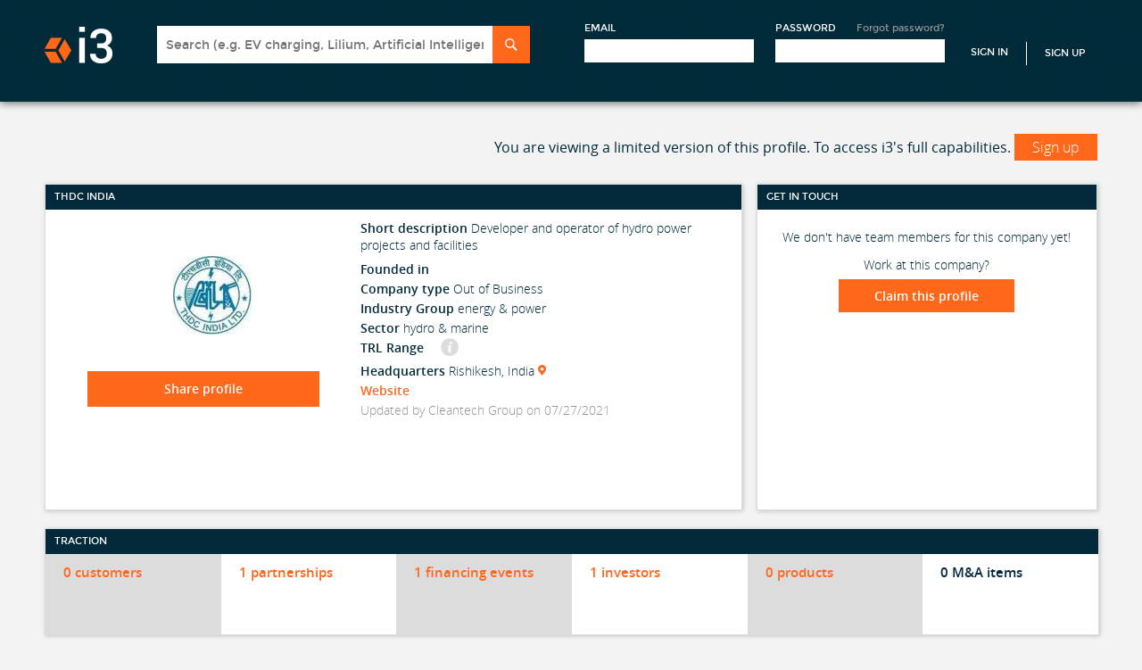

--- FILE ---
content_type: text/html; charset=utf-8
request_url: https://i3connect.com/company/thdc-india
body_size: 63738
content:
<!DOCTYPE html>
<html xmlns="http://www.w3.org/1999/xhtml" xml:lang="en" lang="en">
<head>
  <script src="//cdn.optimizely.com/js/3086230227.js"></script>

  <title>THDC India: Investment rounds, top customers, partners and investors | i3 Connect</title>
  <meta name="description" content="This page provides investment and traction data on THDC India, a Developer and operator of hydro power projects and facilities">
  <meta name="csrf-param" content="authenticity_token" />
<meta name="csrf-token" content="KDf8JD5enRm3w4pDlzxcYhlwQnQgCZBK-zhgOB5sKK-si9AiTupnFJu_2u1ulAEcwROFIFbAmSFKYmDpB1arXA" />
  <meta name="viewport" id="viewport" content="width=320">

  <!--[if lt IE 9]>
  <script src="//ie7-js.googlecode.com/svn/version/2.1(beta4)/IE9.js"></script>
  <![endif]-->

  
  <link rel="stylesheet" href="/assets/application-b9272dea504724f2137cda77b5f9303ed7f7f7f7717ef6d54d63351abaac9645.css" />
  
  <link rel="stylesheet" href="/assets/owlcarousel/owl.carousel-fc6592f68ca7dd3967836f5d86301503c17f273f72867cd825933507a4928fb6.css" />
  <link rel="stylesheet" href="/assets/owlcarousel/owl.transitions-31bf7f4a9c9495c6858750f1513c26eee25ffe7d40bf65b9e96902cd80daad38.css" />
  <link rel="stylesheet" href="/assets/react-grid-layout/css/styles-ba6fd2937408f7ed4ca0765a15fc2a98267691ce28ff024ed426bb4940f478ba.css" />
  <link rel="stylesheet" href="/assets/react-resizable/css/styles-580c491cd73425e33dd873edd63362dd431041aaa31c533645776a55801305db.css" />
  <link rel="stylesheet" href="/assets/maini3-589e7267e10851f9a1bf0b987278a19d3fa0c4036425ae85bc8080fe37ac4bab.css" />


 <!-- Each page has own stylesheet -->

  <script src="/assets/application-78d7b46655c51c9d0050468a45d589d10756db2f2b1ade5748a4ec812531f198.js"></script>
  
   <script src="/assets/company_includes-7110614cc86a564e17b8a368db21b0bff07235b69673264ed70c96b533faaba3.js"></script>
   <script src="/assets/jquery.scrollTo.min-fdee93a7b703f8234d27a45dffac16c10763e40b00fd24e8a53e0d6b9c69dec4.js"></script>

<script src="/assets/company_includes-7110614cc86a564e17b8a368db21b0bff07235b69673264ed70c96b533faaba3.js"></script>


  <!-- Trackers -->
  <!-- Google Tag Manager -->
  <script>
    (function(w,d,s,l,i){w[l]=w[l]||[];w[l].push({'gtm.start':new Date().getTime(),event:'gtm.js'}); var f=d.getElementsByTagName(s)[0],j=d.createElement(s),dl=l!='dataLayer'?'&l='+l:''; j.async=true;j.src='https://www.googletagmanager.com/gtm.js?id='+i+dl;f.parentNode.insertBefore(j,f);})(window,document,'script','dataLayer','GTM-NM2GKVK');
  </script>
<!-- End Google Tag Manager -->
 <!-- Google Analytics -->



  
  <!-- <script type="text/javascript">
  setTimeout(function(){var a=document.createElement("script");
  var b=document.getElementsByTagName("script")[0];
  // a.src=document.location.protocol+"//script.crazyegg.com/pages/scripts/0037/7401.js?"+Math.floor(new Date().getTime()/3600000);
  a.src=document.location.protocol("https:"===document.location.protocol?"https://":"http://")+Math.floor(new Date().getTime()/3600000);
  a.async=true;a.type="text/javascript";b.parentNode.insertBefore(a,b)}, 1);
  </script> -->

    <script src="/packs/js/runtime-3e7d55a34c12f7ceac5e.js" defer="defer"></script>
<script src="/packs/js/976-45acc83946492532c6c9.js" defer="defer"></script>
<script src="/packs/js/406-dc84a2293257b52a60b8.js" defer="defer"></script>
<script src="/packs/js/789-f52f2e48d573af6a3170.js" defer="defer"></script>
<script src="/packs/js/788-ea7c611771f11b1be50d.js" defer="defer"></script>
<script src="/packs/js/754-d72fa66faa027f7a26a8.js" defer="defer"></script>
<script src="/packs/js/application-88a3a5e6af07290eb4bb.js" defer="defer"></script>
    <link rel="stylesheet" href="/packs/css/406-ef063f40.css" />
<link rel="stylesheet" href="/packs/css/754-a78d5eb3.css" />
<link rel="stylesheet" href="/packs/css/application-e29dd24f.css" />
  <meta name="sentry-trace" content="b899f3c4580f4719883f534209f6e377-3cebe5ff23a3475e-1">
<meta name="baggage" content="sentry-trace_id=b899f3c4580f4719883f534209f6e377,sentry-sample_rate=1.0,sentry-sampled=true,sentry-environment=production,sentry-release=a727c0c103af631daddb12f4679c69fb0f19a088,sentry-public_key=c74f39e3e2ddb6706a02316231b28257">
  </head>

<body class="profile">

    <!-- Google Tag Manager (noscript) -->
    <noscript><iframe src=https://www.googletagmanager.com/ns.html?id=GTM-NM2GKVK
    height="0" width="0" style="display:none;visibility:hidden"></iframe></noscript>
    <!-- End Google Tag Manager (noscript) -->


<div id="wrapper">
  
<div id="header-wrapper">
    <!-- Not signed in header -->
      <link rel="stylesheet" href="/assets/front_page_c-e12ca3366b7bf0fdbd35ebace56c1ab54e5e62450a154e97a4924be10b47a9c2.css" />
      <link rel="stylesheet" href="/assets/maini3-589e7267e10851f9a1bf0b987278a19d3fa0c4036425ae85bc8080fe37ac4bab.css" />
      <!-- Header -->
  <div id="header-wrapper">
    <header id="header" class="section">
      <a href="/" id="logo">i3</a>
      <a href="#mobile-menu" id="mobile-menu-button">Menu</a>
      <div id="header-account-wrapper">
        
<div class="search-sectio">
<form class="search panel-target" id="search-form" action="/solr_search" accept-charset="UTF-8" method="get">
  <div class="header-search-box">
  <input type="text" name="q" id="q" class="search-input typeahead" placeholder="Search (e.g. EV charging, Lilium, Artificial Intelligence)" onfocus="displaySearchResultsFocus()" onkeyup="displaySearchResultsKeyUp()" data-provide="typeahead" autocomplete="off" />
  <input type="submit" name="commit" value="Search" class="search-submit" data-disable-with="Search" />
  </div>
</form></div>


        <div class="sign-up-section">
        <form id="header-account" action="/account/signin" accept-charset="UTF-8" method="post"><input type="hidden" name="authenticity_token" value="dWc9QVzO7eMGVchR45Wl-IwzqXthVeHqYqM4Oc6je-47S8q7scKiqrz_ScszgplOc0VJWkVX8dtRTy2JUh4QrQ" autocomplete="off" />
          <input type="hidden" name="ref" id="ref" autocomplete="off" />
          <input type="hidden" name="apply_to" id="apply_to" class="apply_to" autocomplete="off" />
          <!-- remote_ip: 10.3.1.182 -->
          <div class="form-block">
            <label>Email</label>
            <input class="text-input" tabindex="1" type="email" name="user[email]" id="user_email" />
          </div>

          <div class="form-block">
            <label>Password</label>
            <a class="forgot-pass-link" href="/account/forgot_password">Forgot password?</a>
            <input class="text-input" tabindex="2" type="password" name="user[password]" id="user_password" />
          </div>
          <input type="submit" name="commit" value="Sign In" class="sign-in-link" data-disable-with="Sign In" />
            <a class="sign-up-link" href="/">Sign Up</a>
</form>        </div>

      </div>
    </header>
  </div> <!-- END Header -->

</div>
<script>
  function displaySearchResultsKeyUp() {
    if($("#q").val().length > 0) {
      $('.header-search-results').hide();
    }
    else {
      $('.header-search-results').show();
    }
  }

  function displaySearchResultsFocus() {
    $('.header-search-results').show();
  }

  $(function() {
    $('body').click(function() {
      $('.header-search-results').hide();
    });
  });
</script>


  <!-- CONTENT -->
  <div id="content-wrapper">
    <div id="content" class="section">

      <!-- Flash Messages -->




      






<div id="company-content" class="content-wrapper ng-cloak" ng-app="companiesApp" ng-controller="showCtrl" data-company-id="14655" data-profile-type="company" ng-cloak>

<script type="text/javascript">
$(document).ready(function() {
  $('#toggleMenu').on("click", function(event) {
    event.stopPropagation();
    $("#nav-arrows").html(''); //fix menu autowidth issue (it's nonsense, I know...but it works)

    var e = $(this);
    var elem = $('.admin-nav-options');

    if(elem.is(":visible")) {
      elem.hide();
      $('#nav-arrows').removeClass("icon-down-arrow").addClass("icon-forward-arrow");
    }
    else {
      elem.show();
      $('#nav-arrows').removeClass("icon-forward-arrow").addClass("icon-down-arrow");
    }
  });

  $(document).click(function(event) {
    if(!$(event.target).closest('.admin-nav-options').length) {
      if($('.admin-nav-options').is(":visible")) {
        $('.admin-nav-options').hide();
      }
    }
  });
});

  var companyApp = angular.module('companiesApp', []);

companyApp.config(["$httpProvider", function($httpProvider) {
  $httpProvider.defaults.headers.common['X-CSRF-Token'] = $('meta[name=csrf-token]').attr('content');
}])

  companyApp.filter('nfcurrency', [ '$filter', '$locale', function ($filter, $locale) {
  var currency = $filter('currency'), formats = $locale.NUMBER_FORMATS;
  return function (amount, symbol) {
    var value = currency(amount, symbol)||'';
    return value.replace(new RegExp('\\' + formats.DECIMAL_SEP + '\\d{2}'), '')
  };
}]);

companyApp.filter("to_trusted", ['$sce', function($sce) {
  return function(text) {
    return $sce.trustAsHtml(text);
  };
}]);

companyApp.filter("numShort", function() {
  return function(number) {
    var abs;
    if (number == void(0) || number == 0) return "";

    abs = Math.abs(number);
    if (abs >= Math.pow(10, 12)) {
      number = (number / Math.pow(10, 12)).toFixed(1) + "T";
    } else if (abs < Math.pow(10, 12) && abs >= Math.pow(10, 9)) {
      number = (number / Math.pow(10, 9)).toFixed(1) + "B";
    } else if (abs < Math.pow(10, 9) && abs >= Math.pow(10, 6)) {
      number = (number / Math.pow(10, 6)).toFixed(0) + "M";
    } else if (abs < Math.pow(10, 6) && abs >= Math.pow(10, 3)) {
      number = (number / Math.pow(10, 3)).toFixed(0) + "K";
    }

    return "$" + number;
  };
});

companyApp.directive('recommendCarousel', function() {
  return function(scope, element, attrs) {
    if (scope.$last){
      $("#company-recommendations").owlCarousel({
        items: 4,
        navigation: true,
        pagination: false,
        paginationNumbers: false,
        scrollPerPage: true,
        singleItem: false,
        itemsDesktop: false,
        itemsDesktopSmall: [1024, 2],
        itemsTablet: [768, 2],
        itemsMobile: [479, 2]
      });
    }
  };
});

companyApp.directive('cancelma', function($compile) {
  return function(scope, element, attrs) {
    element.bind("click", function() {
      $('.ma-copy').remove();
      $('.ma-table tbody tr:not(.edit-row)').show();
    });
  };
});

companyApp.directive('cancelinvestment', function($compile) {
  return function(scope, element, attrs) {
    element.bind("click", function() {
      $('.investment-copy').remove();
      $('.investments-table tbody tr:not(.edit-row)').show();
    });
  };
});

companyApp.directive('editinvestment', function($compile) {
  return function(scope, element, attrs) {
    element.bind("click", function(){
      var row = $(this).closest('tr');
      var id = this.id.split('_')[1];

      if(id) {
        scope.investment = scope.findItem("investments", id);
        scope.investment.investment_date = scope.formatDateProper(scope.investment.investment_date);
      }
      else {
        scope.investment = {};
        row = $('.investments-table tbody tr:first-child');
		$('#inv_rel_sel_0').prop('checked', true);
      }

      $('.investment-copy').remove();
      $('.investments-table tbody tr:not(.edit-row)').show();
      var cloned = $('.investments-table tbody .edit-row').clone().addClass('investment-copy');
      cloned.prop('data-investment-id', id);
      cloned.find('.add_investment_input').prop('id','add_investment_input_copy');
      cloned.show();

      row.after($compile(cloned)(scope));
      row.hide();
      $('.investment-copy .edit-date').datepicker({
        changeMonth: true,
        changeYear: true,
        dateFormat:'mm/dd/yy',
        maxDate: new Date,
        onSelect:function (date) {
        }
      });

      scope.$apply(function() {
        angular.element($('.investment-copy .company-img')).replaceWith($compile('<div class="thumb-60 thumb"><img class="company-img" ng-src="{{(investment.ogo_url) || \'/assets/newdesign/Corporate_Icon_130x130Gray-2264e8eda3325a9895c92b0179bd5c051fb133a5e604e0df04307c12596dc27f.png\'}}" /></div>')(scope));
        angular.element($('.investment-copy .char-limiter')).replaceWith($compile('<span class="float-right char-limiter" ng-class="{\'error-message\': investment.notes.length > 400}">{{400 - investment.notes.length}}/400 <span style="font-weight:normal;">characters left</span></span>')(scope));
        investmentSelector = $('#add_investment_input_copy').tokenInput("/api/suggest/investor_name_and_id", {
          queryParam: "term",
          preventDuplicates: true,
          searchDelay: 1000,
          onAdd: function(item) {
          		var inv_list = $('.investment-copy .investors_entered');

          		if (inv_list.length)
          		{
					inv_list.append('<li id="inv_list_item_' + item.id + '"><input type="radio" id="inv_rel_sel_' + item.id + '" value="' + item.id + '" name="inv_rel_sel"' + (item.has_inc_accel_rel ? 'checked' : '') + '>' + item.name + '</li>');
				}
          },
          onDelete: function(item) {
			var inv_list = $('.investment-copy .investors_entered');

			if (inv_list.length) {
	          	var inv_list_item = $('#inv_list_item_' + item.id);
	          	var inv_radio_item = $('#inv_rel_sel_' + item.id);

				if (inv_radio_item.prop('checked'))
				{
        	  		$('.investment-copy #inv_rel_sel_0').prop('checked', true);
				}

	          	inv_list_item.remove();
	        }
          },
        });
      });

      investmentSelector.tokenInput("clear");
      if(scope.investment && scope.investment.id) {
        scope.investment.investors.forEach(function(i) {
          var has_inc_accel_rel = (scope.investment.get_related_inc_accel_cid == i.id);
          investmentSelector.tokenInput("add", {id: i.id, name: i.name, has_inc_accel_rel: has_inc_accel_rel});
        });

        if (scope.investment.get_related_inc_accel_cid == -1) {
			$('.investment-copy #inv_rel_sel_0').prop('checked', true);
	    }
      }
    });
  };
});

companyApp.directive('editma', function($compile) {
  return function(scope, element, attrs) {
    element.bind("click", function(){
      var row = $(this).closest('tr');
      var id = this.id.split('_')[1];
      if(id) {
        scope.acquisition = scope.findItem("ma", id);
        scope.acquisition.date_announced = scope.formatDateProper(scope.acquisition.date_announced);
        scope.acquisition.date_closed = scope.formatDateProper(scope.acquisition.date_closed);
      }
      else {
        scope.acquisition = {};
        row = $('.ma-table tbody tr:first-child');
      }

      $('.ma-copy').remove();
      $('.ma-table tbody tr:not(.edit-row)').show();
      var cloned = $('.ma-table tbody .edit-row').clone().addClass('ma-copy');
      cloned.find('.edit-direction').addClass('edit-direction-copy');
      cloned.prop('data-ma-id', id);
      cloned.find('.add_ma_input').prop('id','add_ma_input_copy');
      cloned.show();

      row.after($compile(cloned)(scope));
      row.hide();
      $('.ma-copy .edit-date').datepicker({
        changeMonth: true,
        changeYear: true,
        dateFormat:'mm/dd/yy',
        maxDate: new Date,
        onSelect:function (date) {
        }
      });

      scope.$apply(function() {
        angular.element($('.ma-copy .company-img')).replaceWith($compile('<div class="thumb-60 thumb"><img class="company-img" ng-src="{{(acquisition.acquired_logo_url) || \'/assets/newdesign/Corporate_Icon_130x130Gray-2264e8eda3325a9895c92b0179bd5c051fb133a5e604e0df04307c12596dc27f.png\'}}" /></div>')(scope));
        angular.element($('.ma-copy .char-limiter')).replaceWith($compile('<span class="float-right char-limiter" ng-class="{\'error-message\': acquisition.notes.length > 400}">{{400 - acquisition.notes.length}}/400 <span style="font-weight:normal;">characters left</span></span>')(scope));
        maSelector = $('#add_ma_input_copy').tokenInput("/api/suggest/company_all_name_and_id", {
          queryParam: "term",
          tokenLimit: 1,
          searchDelay: 1000,
          onAdd: function() {
          //  $("#token-input-add_input_input_clone").closest("ul").css("border-color", "#ddd");
          }
        });
      });

      maSelector.tokenInput("clear");
      if(scope.acquisition && scope.acquisition.acquired && scope.acquisition.acquired.id) {
        maSelector.tokenInput("add", {id: scope.acquisition.acquired.id, name: scope.acquisition.acquired.name});
      }      
    });
  };
});

companyApp.directive('cancelmanagement', function($compile) {
  return function(scope, element, attrs) {
    scope.teamSelector.tokenInput("clear");
    element.bind("click", function() {
      $('#management-data').remove();
      $('.management-copy').fadeOut().remove();
      $('.management-wrapper').fadeIn();
      $('#edit-new-team').hide();
      $('#add-team-span, .team-find-edit, .show-add-team-link').show();
    });
  };
});

companyApp.directive('editmanagement', function($compile) {
  return function(scope, element, attrs) {
    element.bind("click", function(){
      var id = this.id.split('_')[1];
      var row = null;

      if(id) {
        scope.teammember = scope.findItem("team", id);
        scope.teammember.date_joined = scope.formatDateProper(scope.teammember.date_joined);
        scope.teammember.date_departed = scope.formatDateProper(scope.teammember.date_departed);
        row = $(this).closest('.management-wrapper');
        $('.team-find-edit, #edit-new-team').hide();
      }
      else {
        scope.teammember = {};

        if($('#management-data').length > 0) {
          scope.teammember.person = {
            first_name: $('#management-data').data('first'),
            last_name: $('#management-data').data('last')
          };
        }

        $('#edit-new-team').show();
        $('.team-find-edit').hide();
        row = $('.management-wrapper-new');
      }

      $('.management-copy').remove();
      $('.management-wrapper, .management-wrapper-new').show();
      var cloned = $('.edit-management').clone().addClass('management-copy');
      cloned.prop('data-teammember-id', id);
      cloned.find('.edit-required').prop('required', true);
      cloned.find('.edit-person').val(scope.teammember.person_id);
      cloned.fadeIn();
      row.after(cloned);
      row.hide();
      $compile(cloned)(scope);

      $('.management-copy .edit-date').datepicker({
          changeMonth: true,
          changeYear: true,
          dateFormat:'mm/dd/yy',
          onSelect:function (date) {
          }
        });
    });
  };
});

companyApp.directive('cancelboard', function($compile) {
  return function(scope, element, attrs) {
    scope.boardmemberSelector.tokenInput("clear");
    element.bind("click", function() {
      $('#board-data').remove();
      $('.board-copy').fadeOut().remove();
      $('.board-wrapper').fadeIn();
      $('#edit-new-board').hide();
      $('#add-board-span, .board-find-edit, .show-add-board-link').show();
    });
  };
});

companyApp.directive('editboard', function($compile) {
  return function(scope, element, attrs) {
    element.bind("click", function(){
      var id = this.id.split('_')[1];
      var row = null;

      if(id) {
        scope.boardmember = scope.findItem("board_of_directors", id);
        scope.boardmember.start_date = scope.formatDateProper(scope.boardmember.start_date);
        scope.boardmember.end_date = scope.formatDateProper(scope.boardmember.end_date);
        row = $(this).closest('.board-wrapper');
        $('.board-find-edit, #edit-new-board').hide();
      }
      else {
        scope.boardmember = {};

        if($('#board-data').length > 0) {
          scope.boardmember.person = {
            first_name: $('#board-data').data('first'),
            last_name: $('#board-data').data('last')
          };
        }

        $('#edit-new-board').show();
        $('.board-find-edit').hide();
        row = $('.board-wrapper-new');
      }

      $('.board-copy').remove();
      $('.board-wrapper, .board-wrapper-new').show();
      var cloned = $('.edit-board').clone().addClass('board-copy');
      cloned.prop('data-board-id', id);
      cloned.find('.board-edit-required').prop('required', true);
      cloned.find('.edit-person').val(scope.boardmember.person_id);
      cloned.find('.add_investor_input').prop('id','add_investor_input_copy');
      cloned.fadeIn();
      row.after(cloned);
      row.hide();
      $compile(cloned)(scope);

      $('.board-copy .edit-date').datepicker({
          changeMonth: true,
          changeYear: true,
          dateFormat:'mm/dd/yy',
          onSelect:function (date) {
          }
        });

      scope.$apply(function() {
        investorSelector = $('#add_investor_input_copy').tokenInput("/api/suggest/investor_name_and_id", {
          queryParam: "term",
          tokenLimit: 1,
          searchDelay: 1000,
          onAdd: function() {
          //  $("#token-input-add_input_input_clone").closest("ul").css("border-color", "#ddd");
          }
        });
      });

      investorSelector.tokenInput("clear");
      if(scope.boardmember && scope.boardmember.investor) {
        investorSelector.tokenInput("add", {id: scope.boardmember.investor.id, name: scope.boardmember.investor.name});
      }
    });
  };
});



companyApp.directive('cancelcustomer', function($compile) {
  return function(scope, element, attrs) {
    element.bind("click", function() {
      $('.customer-copy').remove();
      $('.customers-table tbody tr:not(.edit-row)').show();
    });
  };
});

companyApp.directive('editcustomer', function($compile) {
  return function(scope, element, attrs) {
    element.bind("click", function(){
      var row = $(this).closest('tr');
      var id = this.id.split('_')[1];

      if(id) {
        scope.customer = scope.findItem("customers", id);
        customer = scope.customer.company1.id == scope.companyId ? scope.customer.company2 : scope.customer.company1;
        scope.customer.relationship_date = scope.formatDateProper(scope.customer.relationship_date);
      }
      else {
        scope.customer = {};
        row = $('.customers-table tbody tr:first-child');
      }

      $('.customer-copy').remove();
      $('.customers-table tbody tr:not(.edit-row)').show();
      var cloned = $('.customers-table tbody .edit-row').clone().addClass('customer-copy');
      cloned.prop('data-customer-id', id);
      cloned.find('.add_customer_input').prop('id','add_customer_input_copy');
      cloned.show();

      row.after($compile(cloned)(scope));
      row.hide();
      $('.customer-copy .edit-date').datepicker({
          changeMonth: true,
          changeYear: true,
          dateFormat:'mm/dd/yy',
          maxDate: new Date,
          onSelect:function (date) {

          }
        });

      scope.$apply(function() {
        angular.element($('.customer-copy .company-img')).replaceWith($compile('<div class="thumb-60 thumb"><img class="company-img" ng-src="{{(customer.company1.id == profile.company.id ? customer.logo_url2 : customer.logo_url1) || \'/assets/newdesign/Corporate_Icon_130x130Gray-2264e8eda3325a9895c92b0179bd5c051fb133a5e604e0df04307c12596dc27f.png\'}}" /></div>')(scope));
        angular.element($('.customer-copy .char-limiter')).replaceWith($compile('<span class="float-right char-limiter" ng-class="{\'error-message\': customer.notes.length > 400}">{{400 - customer.notes.length}}/400 <span style="font-weight:normal;">characters left</span></span>')(scope));
        customerSelector = $('#add_customer_input_copy').tokenInput("/api/suggest/company_all_name_and_id", {
          queryParam: "term",
          tokenLimit: 1,
          searchDelay: 1000,
          onAdd: function() {
          //  $("#token-input-add_input_input_clone").closest("ul").css("border-color", "#ddd");
          }
        });
      });

      customerSelector.tokenInput("clear");
      if(customer && customer.id) {
        customerSelector.tokenInput("add", {id: customer.id, name: customer.name});
      }
    });
  };
});

companyApp.directive('cancelrelationship', function($compile) {
  return function(scope, element, attrs) {
    element.bind("click", function() {
      $('.relationship-copy').remove();
      $('.relationships-table tbody tr:not(.edit-row)').show();
    });
  };
});

companyApp.directive('editrelationship', function($compile) {
  return function(scope, element, attrs) {
    element.bind("click", function(){
      var row = $(this).closest('tr');
      var id = this.id.split('_')[1];

      if(id) {
        scope.relationship = scope.findItem("relationships", id);
        relationship = scope.relationship.company1.id == scope.companyId ? scope.relationship.company2 : scope.relationship.company1;
        scope.relationship.relationship_date = scope.formatDateProper(scope.relationship.relationship_date);
      }
      else {
        scope.relationship = {};
        row = $('.relationships-table tbody tr:first-child');
      }

      $('.relationship-copy').remove();
      $('.relationships-table tbody tr:not(.edit-row)').show();
      var cloned = $('.relationships-table tbody .edit-row').clone().addClass('relationship-copy');
      cloned.prop('data-relationship-id', id);
      cloned.find('.edit-relationship-type').prop('required', true);
      cloned.find('.add_relationship_input').prop('id','add_relationship_input_copy');
      cloned.show();

      row.after(cloned);
      row.hide();
      $('.relationship-copy .edit-date').datepicker({
          changeMonth: true,
          changeYear: true,
          dateFormat:'mm/dd/yy',
          maxDate: new Date,
          onSelect:function (date) {

          }
        });
      $compile(cloned)(scope);

      scope.$apply(function() {
        angular.element($('.relationship-copy .company-img')).replaceWith($compile('<div class="thumb-60 thumb"><img class="company-img" ng-src="{{(relationship.company1.id == profile.company.id ? relationship.logo_url2 : relationship.logo_url1) || \'/assets/newdesign/Corporate_Icon_130x130Gray-2264e8eda3325a9895c92b0179bd5c051fb133a5e604e0df04307c12596dc27f.png\'}}" /></div>')(scope));
        angular.element($('.relationship-copy .char-limiter')).replaceWith($compile('<span class="float-right char-limiter" ng-class="{\'error-message\': relationship.notes.length > 400}">{{400 - relationship.notes.length}}/400 <span style="font-weight:normal;">characters left</span></span>')(scope));
//         relationshipSelector = $('#add_relationship_input_copy').tokenInput("/api/suggest/company_all_name_and_id", {
          relationshipSelector = $('#add_relationship_input_copy').tokenInput("/api/suggest/partner_name_and_id", {
          queryParam: "term",
          tokenLimit: 1,
          searchDelay: 1000,
          onAdd: function() {
          //  $("#token-input-add_input_input_clone").closest("ul").css("border-color", "#ddd");
          }
        });
      });

      relationshipSelector.tokenInput("clear");
      if(scope.relationship.id) {
        relationshipSelector.tokenInput("add", {id: relationship.id, name: relationship.name});
      }
    });
  };
});


companyApp.directive('cancelproduct', function($compile) {
  return function(scope, element, attrs) {
    element.bind("click", function() {
      $('.product-copy').remove();
      $('.products-table tbody tr:not(.edit-row)').show();
    });
  };
});

companyApp.directive('editproduct', function($compile) {
  return function(scope, element, attrs) {
    element.bind("click", function(){
      var row = $(this).closest('tr');
      var id = this.id.split('_')[1];

      if(id) {
        scope.product = scope.findItem("products", id);
      }
      else {
        scope.product = {};
        row = $('.products-table tbody tr:first-child');
      }

      $('.product-copy').remove();
      $('.products-table tbody tr:not(.edit-row)').show();
      var cloned = $('.products-table tbody .edit-row').clone().addClass('product-copy');
      cloned.prop('data-product-id', id);
      cloned.find('.edit-name').prop('required', true);
      cloned.find('#product_image_preview').prop('id', 'product_image_preview-copy');

      if(scope.product.product_image_url) {
        cloned.find('.upload-image-icon').hide();
        cloned.find('#product_image_preview-copy').prop('src', scope.product.product_image_url);
      }
      cloned.show();
      row.after(cloned);
      row.hide();
      $compile(cloned)(scope);

      scope.$apply(function() {
        angular.element($('.product-copy .char-limiter')).replaceWith($compile('<span class="float-right char-limiter" ng-class="{\'error-message\': product.description.length > 400}">{{400 - product.description.length}}/400 <span style="font-weight:normal;">characters left</span></span>')(scope));
      });
    });
  };
});

companyApp.directive('pdfElem', function() {
  return {
    restrict: 'A',
    link: function($scope, element, attrs) {
      $scope.updatePdf = function() {
        var url = $scope.selectedPdf && $scope.selectedPdf.pdf_file.url;
        var elem = element;
        var pdfObj = $('#pdf-object');
        if($scope.selectedPdf != null) {
          var pdfTimestamp = $scope.selectedPdf.updated_at;
        }
        if(pdfObj.length > 0 ) {
          pdfObj.attr('data', url);
          $('#pdf-link').attr('href', url);
          pdfTimestamp.attr('data', updated_at);
        }
        else if(url) {
          elem.replaceWith('<object ng-disabled="!selectedPdf" ng-show="selectedPdf" data="' + url + '" class="cp-deck" id="pdf-object">Unable to display : <a href="' + url + '" id="pdf-link">Download</a></object>');
        }
      }

      $scope.updatePdf();
    }
  };
});

companyApp.directive('httpPrefix', function() {
  return {
    restrict: 'A',
    require: 'ngModel',
    link: function(scope, element, attrs, controller) {
      function ensureHttpPrefix(value) {
        // Need to add prefix if we don't have http:// prefix already AND we don't have part of it
        if(value && !/^(https?):\/\//i.test(value) && 'http://'.indexOf(value) === -1) {
          controller.$setViewValue('http://' + value);
          controller.$render();
          return 'http://' + value;
        }
        else {
            return value;
        }
      }
      controller.$formatters.push(ensureHttpPrefix);
      controller.$parsers.push(ensureHttpPrefix);
    }
  };
});

companyApp.directive('datepicker', function() {
  return {
    restrict: 'A',
    require : 'ngModel',
    link : function (scope, element, attrs, ngModelCtrl) {
      $(function(){
        element.datepicker({
          changeMonth: true,
          changeYear: true,
          dateFormat:'mm/dd/yy',
          onSelect:function (date) {
            scope.$apply(function () {
              ngModelCtrl.$setViewValue(date);
            });
          }
        });
      });
    }
  }
});

companyApp.directive('fancySelect', function() {
  return {
    restrict: 'A',
    scope: false,
    link: function($scope, element, attrs) {
      var $targetSelect = $(element);
      $targetSelect.selectBox().change(function () {
        var selected = $(this).val();

        $scope.$apply(function() {
          $scope.selectedPdfTypeId = selected;
          $scope.selectedPdf = $scope.profile.company_deck[$scope.selectedPdfTypeId - 1];
          $scope.updatePdf();
        });
      });

      if($scope.selectedPdf != null) {
        $('.products-tech-header a.selectBox').show();
      }
      else {
        $('.products-tech-header a.selectBox').hide();
      }

      $targetSelect.selectBox('refresh');
    }
  };
});


//define services for company
companyApp.factory("companyService", function($http) {
  return {
    addPatents: function(params) {
      return $http({
        url: "/api/company/add_patents",
        method : "POST",
        data: params
      });
    },

    claimOpenProfile: function(params) {
      return $http({
        url: "/api/company/claim_open_profile",
        method: "POST",
        data: params
      });
    },

    seeAll: function(companyId, type) {
      query = "/" + companyId + "?type=" + type;
      return $http({
        url: "/api/company/see_all" + query,
        method : "GET"
      });
    },

    editOptions: function() {
      return $http({
        url: "/api/company/edit_options",
        method : "GET"
      });
    },

    updatePatents: function(params) {
      return $http({
        url: "/api/company/update_patents",
        method : "PUT",
        data: params
      });
    },

    toggleVisible: function(params) {
      return $http({
        url: "/api/company/toggle_visible",
        method : "POST",
        data: params
      });
    },

    updateAlternateNames: function(params) {
      return $http({
        url: "/api/company/alternate_names",
        method : "POST",
        data: params
      });
    },

    addInvestor: function(params) {
      return $http({
        url: "/investors?source=investments",
        method : "POST",
        data: params
      });
    },

    addCompany: function(params) {
      return $http({
        url: "/companies.json?source=relationships",
        method : "POST",
        data: params
      });
    },

    requestUpdate: function(params, companyId) {
      return $http({
        url: "/api/company/request_update/" + companyId,
        method : "POST",
        data: params
      });
    },

    sendFeedback: function(params) {
      return $http({
        url: "/api/company/send_feedback",
        method : "POST",
        data: params
      });
    },

    sendSuggestedComp: function(params) {
      return $http({
        url: "/dashboard/send_suggested_comp",
        method : "POST",
        data: params
      });
    },

    sendUpdateDescription: function(params) {
      return $http({
        url: "/api/company/send_update_description",
        method : "POST",
        data: params
      });
    },

    createUserList: function(params) {
      return $http({
        url: "/user_lists/create.json",
        method : "POST",
        data: params
      });
    },

    updateUserLists: function(params) {
      return $http({
        url: "/user_lists/add_companies_to_lists.json?" + params,
        method : "GET"
      });
    },

    contactProfile: function(params, companyId) {
      return $http({
        url: "/api/company/" + companyId + "/contact_po",
        method : "POST",
        data: params
      });
    },

    shareProfile: function(params, companyId) {
      return $http({
        url: "/api/company/" + companyId + "/share_profile",
        method : "POST",
        data: params
      });
    },

    inviteColleague: function(params, companyId) {
      return $http({
        url: "/api/company/" + companyId + "/invite_colleague",
        method : "POST",
        data: params
      });
    },

    getCompanyProfile: function(companyId) {
      return $http.get("/api/company/profile/" + companyId);
    },

    patents: function(companyId, sort, dir, type) {
      var append = "?sort_by=" + sort + "&direction=" + dir + "&type=" + type;
      return $http.get("/api/search/patents/" + companyId + append);
    },

    updateCompanyProfile: function(params, id) {
      return $http({
        url: "/api/company/update.json",
        method: "POST",
        data: params
      });
    },

    follow: function(entity_id) {
      return $http({
        url: "/account/follow",
        method: "POST",
        data: { entity_id : entity_id }
      });
    },

    unfollow: function(entity_id) {
      return $http({
        url: "/account/unfollow",
        method: "POST",
        data: { entity_id : entity_id }
      });
    },

    uploadCompanyDeck: function(companyId, deckId, typeId, files) {
      var fd = new FormData();

      angular.forEach(files, function(file) {
        fd.append('file', file);
      });

      fd.append('user_submitted_type_id', typeId);
      fd.append('deck_id', deckId);

      return $http.post("/api/company/" + companyId + "/upload_deck_pdf",
        fd,
        {
          transformRequest: angular.identity,
          headers: {'Content-Type':undefined}
        }
      );
    },

    updateOverview: function(companyId, params, files, parentCompanyIds) {
      var fd = new FormData();

      angular.forEach(files, function(file) {
        fd.append('company[company_logo]', file);
      });

      fd.append('type', $('#company-content').attr('data-profile-type'));
      fd.append('company[short_description]', params.short_description || "");
      fd.append('company[year_founded]', params.year_founded|| "");
      fd.append('company[development_stage_id]', params.development_stage_id || "");
      fd.append('company[investor_type_id]', params.investor_type_id || "");
      fd.append('company[industry_type_id]', params.industry_type_id || "");
      fd.append('company[company_status_id]', params.company_status_id || "");
      fd.append('company[industry_group_id]', params.industry_group_id || "");
      fd.append('company[primary_tag_id]', params.primary_tag_id || "");
      fd.append('company[address]', params.address || "");
      fd.append('company[city]', params.city || "");
      fd.append('company[state]', params.state || "");
      fd.append('company[zip]', params.zip || "");
      fd.append('company[country_id]', params.country_id || "");
      fd.append('company[website]', params.website || "");
      fd.append('company[ticker_symbol]', params.ticker_symbol || "");
      fd.append('parent_company_ids', parentCompanyIds || []);

      return $http.post("/api/company/" + companyId + "/overview",
        fd,
        {
          transformRequest: angular.identity,
          headers: {'Content-Type':undefined}
        }
      );
    },

    updatePerspective: function(companyId, params) {
      var fd = new FormData();

      fd.append('type', $('#company-content').attr('data-profile-type'));
      fd.append('company[perspective_updated_at]', params.perspective_updated_at || "");
      fd.append('company[perspective_updated_by_user_id]', params.perspective_updated_by_user_id || "");
      fd.append('company[market_insights]', params.market_insights || "");
      fd.append('company[company_insights]', params.company_insights || "");
      fd.append('company[perspective]', params.perspective || "");

      return $http.post("/api/company/" + companyId + "/perspective",
        fd,
        {
          transformRequest: angular.identity,
          headers: {'Content-Type':undefined}
        }
      );
    },

    updateProduct: function(companyId, params, files) {
      var fd = new FormData();
      var type = "add";

      fd.append('remove', params['remove']);
      fd.append('product_id', params.product_id || "");

      if(params['add'] || params['update']) {
        type = (params.product_id || "") == "" ? "add" : "update";

        angular.forEach(files, function(file) {
          fd.append(type + '[product][product_image]', file);
        });

        fd.append('type', $('#company-content').attr('data-profile-type'));
        fd.append(type + '[product][name]',                   params[type].product.name                    || "");
        fd.append(type + '[product][description]',            params[type].product.description             || "");
        fd.append(type + '[product][product_status_id]',      params[type].product.product_status_id       || "");
        fd.append(type + '[product][revenue_id]',             params[type].product.revenue_id              || "");
        fd.append(type + '[product][company_id]',             params[type].product.company_id              || "");
        fd.append(type + '[product][usd_per_kw_current]',     params[type].product.usd_per_kw_current      || "");
        fd.append(type + '[product][usd_per_kwh_current]',    params[type].product.usd_per_kwh_current     || "");
        fd.append(type + '[product][usd_per_kw_prospected]',  params[type].product.usd_per_kw_prospected   || "");
        fd.append(type + '[product][usd_per_kwh_prospected]', params[type].product.usd_per_kwh_prospected  || "");
      }

      return $http.post("/api/company/" + companyId + "/product",
        fd,
        {
          transformRequest: angular.identity,
          headers: {'Content-Type':undefined}
        }
      );
    },

    deleteCompanyDeck: function(deckId) {
      return $http({
        url: "/api/company/" + deckId + "/deck_pdf",
        method: "DELETE"
      });
    }
  };
});

//Update company
companyApp.controller("showCtrl", ["$scope","$location","$http","$anchorScroll","companyService","$window","$sce","companyProfileInitData",function($scope, $location, $http, $anchorScroll, companyService, $window, $sce,companyProfileInitData) {
  $scope.profile = companyProfileInitData;
  $scope.companyRecommendations = angular.copy($scope.profile.recommendations);
  $scope.URL_REGEXP = /^(ftp|http|https):\/\/(\w+:{0,1}\w*@)?(\S+)(:[0-9]+)?(\/|\/([\w#!:.?+=&%@!\-\/]))?$/;
  $scope.isEditingMode = false;
  $scope.patentType = 'uspto';
  $scope.showAll = {};
  $scope.showPencil = {};
  $scope.showLoading = {
    'investments_made_more' : false
  };
  $scope.isEditing = {};
  $scope.showSave = {};
  $scope.primary_tag_id = 0;
  $scope.profile.initial_comp_sector_chains;
  $scope.profile.fetch_perspective_info;
  $scope.allPatentsVisible = true;
  $scope.teammember = {};
  $scope.editOptions = {};
  $scope.boardmember = {};
  $scope.showUpdateEditor = {};
  $scope.notePreDelete = false;
  $scope.globalEdit = false;
  $scope.globalLoading = true;
  $scope.product = {};
  $scope.perspective_info = {};
  $scope.boardmember = {};
  $scope.ipoHistory = $scope.profile.ipo_history;
  $scope.acquisition = {};
  $scope.htmlBindings = {
    trustedAcquiredCompanyHtml : "",
    parentCompaniesHtml : "",
    childCompaniesHtml : "",
    subsidiaryCompaniesHtml : ""
  };
  $scope.product_image = null;
  $scope.selectedPdf = null;
  $scope.selectedPdfTypeId = 1;
  $scope.showFollowingLoading = false;
  $scope.following_text = "Follow";
  $scope.userName = $('#user_name').val();
  $scope.companyName = $('#company_name').val();
  $scope.isModalSaving = {
    shareProfile: false,
    contactProfile: false,
    requestUpdate: false,
    sendFeedback: false,
    addPipeline: false,
    addCompany: false,
    addInvestor: false,
    inviteColleague: false,
    alternateName: false,
    addPatents: false
  };
  $scope.showLoader = {
    toggleVisible: false
  };
  $scope.isShowing = {
    shareProfile : false,
    contactProfile : false,
    requestUpdate : false,
    sendFeedback: false,
    addPipeline : false,
    addCompany: false,
    addInvestor: false
  };
  $scope.messages = {
    shareProfile : "",
    contactProfile : "",
    requestUpdate : "",
    sendFeedback: "",
    normalEdit : "",
    corporateEdit : "",
    basicEdit : "",
    addPipelineButton : "Create a new list",
    addPipeline : "",
    addCompany : "",
    addInvestor: "",
    hideOrPublish: "Hide",
    inviteColleague: ""
  };
  $scope.addInvestorFrom = "";
  $scope.addCompanyFrom = "";
  $scope.contactProfileList = null;
  $scope.contactProfileBody = $('#contact-profile-body').val();
  $scope.orderByField = {
    'investor_portfolios_document' : 'first_investment_at',
    'investments_made' : 'investment_date',
    'program_participant_list': 'date'
  };
  $scope.reverseSort = {
    'investor_portfolios_document' : true,
    'investments_made' : true,
    'program_participant_list': true
  };
  $scope.loading = {};
  $scope.patentOrderByField = "filed_on";
  $scope.patentReverseSort = true;
  maSelector = null;
  customerSelector = null;
  relationshipSelector = null;

  $scope.teamSelector = $('#add_teams_input').tokenInput(getTeamSearchUrl, {
    queryParam: "term",
    tokenLimit: 1,
    searchDelay: 1000,
    onAdd: function(e) {
      $('.show-add-team-link').hide();
      $('#add-team-span').append("<div id='management-data' style='display:none;' data-first='"+e.first_name+"' data-last='"+e.last_name+"'></div>");
      $('#add-team-span').trigger('click');
      $scope.$apply(function() {
      });
    },
    onDelete: function() {
      $('.show-add-team-link').show();
      $scope.$apply(function () {
      });
    }
  });

  $scope.boardmemberSelector = $('#add_boardmembers_input').tokenInput(getBoardmemberSearchUrl, {
    queryParam: "term",
    tokenLimit: 1,
    searchDelay: 1000,
    onAdd: function(e) {
      $('.show-add-boardmember-link').hide();
      $('#add-board-span').append("<div id='board-data' style='display:none;' data-first='"+e.first_name+"' data-last='"+e.last_name+"'></div>");
      $('#add-board-span').trigger('click');
      $scope.$apply(function() {
      //  $scope.showUpdateEditor['boardmember'] = true;
      });
    },
    onDelete: function() {
      $('.show-add-boardmember-link').show();
      $scope.$apply(function () {
      //  $scope.showUpdateEditor['boardmember'] = false;
      });
    }
  });




  $scope.teammemberSocialClick = function(event) {
    var target = $(event.target);

    if(target.hasClass('social')) {
      event.stopPropagation();
      event.preventDefault();

      var parent = target.parent();

      if(parent.hasClass('link_linkedin')) {
        $window.open(parent.attr('ng-href'));
      }
      else if(parent.hasClass('link_email')) {
        $scope.contactProfileList = [$scope.profile.primary_contact];
        $('#contact-profile-body').val($scope.contactProfileBody);
        $('#contact_profile_owner_modal').css("left", "50%");
        $('#contact_profile_owner_modal').css("top", $(window).scrollTop() + 75);
      }
    }
  };

  $scope.teammemberFullSocialClick = function(event) {
    var target = $(event.target);

    if(target.hasClass('social')) {
      event.stopPropagation();
      event.preventDefault();

      var parent = target.parent();

      if(parent.hasClass('link_linkedin')) {
        $window.open(parent.attr('ng-href'));
      }
      else if(parent.hasClass('link_email')) {
        $scope.contactProfileList = [{
          id: parent.attr("data-user-id"),
          first_name: parent.attr("data-first-name"),
          last_name: parent.attr("data-last-name")
        }];
        var full_name = parent.attr("data-first-name") + " " + parent.attr("data-last-name");
        $('#contact-profile-body').val($scope.profile.po_contact_bodies[full_name]);
       // $scope.overlay['contactProfile'].toggle("open");
        openPopup("#contact_profile_owner_modal");
        centerModal("contact_profile_owner_modal");
        $('#contact_profile_owner_modal').css("left", "50%");
        $('#contact_profile_owner_modal').css("top", $(window).scrollTop() + 75);
        //$(".contact-profile-button").trigger("click");
      }
    }
  };

  $scope.seeAll = function(type)
  {
  	var itemLength = $scope.profile[type].length;
    if (type == "news") {
  	 var slideUpElem = $('.' + type + '-table tbody tr:not(.edit-row):nth-child(5)');
    }
    else {
     var slideUpElem = $('.' + type + '-table tbody tr:not(.edit-row):nth-child(6)');
    }

  	var slideDownElem = $('.' + type + '-table tbody tr:not(.edit-row)');



    if(itemLength > 5) {
      if($scope.showAll[type]) {
        //everything currently shown...now hide
        slideUpElem.nextAll().slideUp();
      }
      else {
        slideDownElem.nextAll().slideDown();
      }

      $scope.showAll[type] = !$scope.showAll[type];
    }
    else {
      $scope.loading[type] = true;
      companyService.seeAll($scope.companyId, type).
        success(function(data, status) {
          $scope.profile[type] = data;
          $scope.showAll[type] = true;
          $scope.loading[type] = false;
        }).
        error(function(data, status) {
          $scope.loading[type] = false;
        });
    }
  };

  $scope.togglePatents = function(type) {
    var checked = $("#all-" + type).is(':checked');
    angular.forEach($scope.profile.patent_data[type.replace('-','_')+"_patents"], function(item) {
      item.is_visible = checked;
    });
  };

  $scope.addPatents = function(isValid) {
    $scope.submitted = true;

    if(isValid) {
      var params = {
        company_id: $scope.companyId,
        patent_num: $scope.patent.patent_num,
        published_app_num: $scope.patent.published_app_num,
        application_num: $scope.patent.application_num,
        type: $scope.patentType
      };

      $scope.isModalSaving['addPatents'] = true;
      companyService.addPatents(params)
        .success(function(data, status) {
          $('.close').trigger("click");
          $scope.isModalSaving['addPatents'] = false;
          $scope.submitted = false;
          $('#patent-submitted').css("top", $(window).scrollTop() + 75);
          openPopup("#patent-submitted");
        }).
        error(function(data, status) {
          $scope.isModalSaving['addPatents'] = false;
        });
    }
  };

  $scope.contactMeFor = function(event) {
    var target = $(event.target);
    event.stopPropagation();
    event.preventDefault();

    $scope.contactProfileList = [{
      id: target.attr("data-user-id"),
      first_name: target.attr("data-first-name"),
      last_name: target.attr("data-last-name")
    }];
    $('#contact-profile-body').val($scope.contactProfileBody);
    openPopup("#contact_profile_owner_modal");
    centerModal("contact_profile_owner_modal");
    $('#contact_profile_owner_modal').css("left", "50%");
    $('#contact_profile_owner_modal').css("top", $(window).scrollTop() + 75);
  };

  $scope.investorAdd = function(isValid) {
    $scope.addInvestorSubmitted = true;

    if(isValid && !$scope.isShowing['addInvestor']) {
      var params = {
        company: {
          name: $scope.addInvestor.name,
          country_id: $scope.addInvestor.country_id,
          investor_type_id: $scope.addInvestor.investor_type_id
        }
      };

      $scope.messages['addInvestor'] = "";
      $scope.isShowing['addInvestor'] = true;
      $scope.isModalSaving['addInvestor'] = true;

      companyService.addInvestor(params)
        .success(function(data, status) {
          $scope.addInvestorSubmitted = false;
          $scope.addInvestor.name = "";
          $scope.addInvestor.country_id = 15026;
          $scope.addInvestor.investment_type_id = null;

          if($scope.addInvestorFrom == "team") {
            investorSelector.tokenInput("add", {id:data.id, name:data.name});
          }
          else {
            investmentSelector.tokenInput("add", {id:data.id, name:data.name});
          }

          $('.close').trigger("click");
          $scope.isShowing['addInvestor'] = false;
          $scope.isModalSaving['addInvestor'] = false;
        })
        .error(function(data, status) {
          $scope.messages['addInvestor'] = data;
          $scope.isShowing['addInvestor'] = false;
          $scope.isModalSaving['addInvestor'] = false;
        });
    }
  };

  $scope.toggleVisible = function() {
    if(!$scope.showLoader['toggleVisible']) {
      $scope.showLoader['toggleVisible'] = true;

      var params = {
        id : $scope.companyId
      };

      companyService.toggleVisible(params)
        .success(function(data, status) {
          $scope.profile = data;
          $scope.messages['hideOrPublish'] = $scope.profile.company.hidden ? "Publish" : "Hide";
          $scope.showLoader['toggleVisible'] = false;
        })
        .error(function(data, status) {
          $scope.showLoader['toggleVisible'] = false;
        });
    }
  };

  $scope.switchPatent = function(type) {
    $scope.patentType = type;

    if(type == "uspto") {
      $('#uspto-btn').addClass("selected");
      $('#espacenet-btn, #uspto-published-btn').removeClass("selected");
    }
    else if(type == "uspto-published") {
      $('#uspto-published-btn').addClass("selected");
      $('#espacenet-btn, #uspto-btn').removeClass("selected");
    }
    else if(type == "espacenet") {
      $('#uspto-btn, #uspto-published-btn').removeClass("selected");
      $('#espacenet-btn').addClass("selected");
    }
  };

  $scope.companyAdd = function(isValid) {
    $scope.addCompanySubmitted = true;

    if(isValid && !$scope.isShowing['addCompany']) {
      var params = {
        company: {
          name: $scope.addCompany.name,
          country_id: $scope.addCompany.country_id
        }
      };

      $scope.messages['addCompany'] = "";
      $scope.isShowing['addCompany'] = true;
      $scope.isModalSaving['addCompany'] = true;

      companyService.addCompany(params)
        .success(function(data, status) {
          $scope.addCompanySubmitted = false;
          $scope.addCompany.name = "";
          $scope.addCompany.country_id = 15026;

          if($scope.addCompanyFrom == "relationship") {
            relationshipSelector.tokenInput("clear");
            relationshipSelector.tokenInput("add", {id:data.id, name:data.name});
          }
          else if($scope.addCompanyFrom == "ma") {
            maSelector.tokenInput("add", {id:data.id, name:data.name});
          }
          else if($scope.addCompanyFrom == "customer") {
            customerSelector.tokenInput("add", {id:data.id, name:data.name});
          }
          else if($scope.addCompanyFrom == "investments-made") {
            relationshipSelector.tokenInput("add", {id:data.id, name:data.name});
          }

          $('.close').trigger("click");
          $scope.isShowing['addCompany'] = false;
          $scope.isModalSaving['addCompany'] = false;
        })
        .error(function(data, status) {
          $scope.messages['addCompany'] = data;
          $scope.isShowing['addCompany'] = false;
          $scope.isModalSaving['addCompany'] = false;
        });
    }
  };

  $scope.parentSelector = $('#add_parent_input').tokenInput(getParentSearchUrl, {
    queryParam: "term",
    searchDelay: 1000,
    tokenLimit: 1
  });


  $scope.geographySelector = $('#add_geography_input').tokenInput($scope.profile.edit_options.regions, {
    queryParam: "term",
    minChars: 0,
    preventDuplicates: true
  });

  $scope.stageSelector = $('#add_stage_input').tokenInput($scope.profile.edit_options.stages, {
    queryParam: "term",
    minChars: 0,
    searchDelay: 500,
    preventDuplicates: true
  });

  $scope.corporateTagsSelector = $('#add_corporate_tags_input').tokenInput(getCorporateTagsSearchUrl, {
    queryParam: "term",
    minChars: 0,
    searchDelay: 300,
    preventDuplicates: true
  });

  $scope.dealTypeSelector = $('#add_deal_types_input').tokenInput($scope.profile.edit_options.deal_types, {
    queryParam: "term",
    minChars: 0,
    searchDelay: 500,
    preventDuplicates: true
  });

  $scope.revenueRangeSelector = $('#add_revenue_range_input').tokenInput($scope.profile.edit_options.revenue_ranges, {
    queryParam: "term",
    minChars: 0,
    searchDelay: 500,
    preventDuplicates: true
  });

  $scope.numEmployeeRangeSelector = $('#add_num_employee_range_input').tokenInput($scope.profile.edit_options.num_employee_ranges, {
    queryParam: "term",
    minChars: 0,
    searchDelay: 500,
    preventDuplicates: true
  });

  $scope.togglePortfolioRounds = function(type) {
    if(type == 'portfolio') {
      $scope.showRounds = false;
      $("#portfolio-tab-link").removeClass("deselected-tab-link").addClass("selected-tab-link");
      $("#rounds-tab-link").removeClass("selected-tab-link").addClass("deselected-tab-link");
    }
    else {
      $scope.showRounds = true;
      $("#rounds-tab-link").removeClass("deselected-tab-link").addClass("selected-tab-link");
      $("#portfolio-tab-link").removeClass("selected-tab-link").addClass("deselected-tab-link");
    }
  };

  $scope.togglePatentAbstract = function(event) {
    var target = $(event.target);
    event.preventDefault();
    event.stopPropagation();
    target.next('div').css('display') == "none" ? target.siblings('div').slideDown() : target.siblings('div').slideUp();
  };

  $scope.hidePatents = function(type) {
    $('#' + type + '-table .patent-table tbody input:not(:checked)').each(function() { $(this).closest('tr').hide(); });
    $('#' + type + '-table .patent-table tbody tr:visible').each(function(i) {
      if(i > 5) {
        $(this).hide();
      }
    });

    $scope.showAll[type.replace('-','_') + '_patents'] = false;
  };

  $scope.showAllPatents = function(type) {
    var type_replaced = type.replace('-','_') + '_patents';
    if( (type == "uspto" && $scope.profile.patent_data.uspto_patents.length > 5) ||
        (type == "uspto-published" && $scope.profile.patent_data.uspto_published_patents.length > 5) ||
        (type == "espacenet" && $scope.profile.patent_data.espacenet_patents.length > 5) ){
      $('#' + type + '-table .patent-table tbody tr').nextAll().slideDown();
      $scope.showAll[type_replaced] = true;
    }
    else {
      $scope.loading[type] = true;
      companyService.patents($scope.companyId, $scope.patentOrderByField, $scope.patentReverseSort, type)
        .success(function(data, status) {
          type_replaced = data.type.replace('-','_') + "_patents";
          $scope.profile.patent_data[type_replaced] = data.data;
          $scope.showAll[type_replaced] = true;
          $scope.loading[data.type] = false;
        })
        .error(function(data, status) {
        });
    }
  };

  $scope.toggleUpdateEditor = function(tile) {
    $scope.showUpdateEditor[tile] = !$scope.showUpdateEditor[tile];

    switch(tile) {
      case "note":
        $scope.note = {
          note_date : $.datepicker.formatDate('m/dd/yy', new Date())
        };

        break;
    }
    $('.token-input-dropdown').hide();
  };


  $scope.toggleNoteDelete = function()
  {
  	$scope.notePreDelete = false;
  	$scope.noteDeleteId = null;
  };


  $scope.getNote = function (noteId)
  {
  	if ($scope.notePreDelete || $scope.showLoading['note'] || $scope.showUpdateEditor['note'])
  	{
  		return;
  	}

  	$scope.noteDisplayId = noteId;
    $scope.noteDisplayStr =  'Displaying note ID => ' + noteId;
  };


  $scope.toggleNoteUpdateEditor = function(tile, structureId) {
    $scope.showUpdateEditor[tile] = !$scope.showUpdateEditor[tile];

	$scope.note = {
		note_date : $.datepicker.formatDate('m/dd/yy', new Date()),
		user_note_structure_id: structureId
	};

    if (structureId == 1)
    {
    	$scope.note.qa_info = $scope.profile.notes_unstruct_q;
    }
      else if (structureId == 2)
    {
    	$scope.note.qa_info = $scope.profile.notes_struct_q;
    }
    else if (structureId == 3)
    {
    	$scope.note.qa_info = $scope.profile.notes_struct_qcomp;
    }
    else if (structureId == 4)
    {
    	$scope.note.qa_info = $scope.profile.notes_struct_qinv;
    }
    else if (structureId == 5)
    {
    	$scope.note.qa_info = $scope.profile.notes_struct_qcorp;
    }
    else if (structureId == 6)
    {
    	$scope.note.qa_info = $scope.profile.notes_struct_qeso;
    }

    $('.token-input-dropdown').hide();
  	$scope.noteDisplayId = null;
  };


  $scope.trustedPdfSrc = function(url) {
    return $sce.trustAsResourceUrl(url);
  };

  //formats date from YYYY-MM-DD to MM/DD/YYYY
  function formatDateProper(format_date) {
    if(format_date) {
      var a = format_date.split("-");
      return (a[1] + "/" + a[2] + "/" + a[0]);
    }

    return format_date;
  };

  $scope.formatDateProper = function(format_date) {
    return formatDateProper(format_date);
  };

  $scope.sendFeedbackPatent = function() {
    var params = {
      subj: "Feedback - patents",
      feedback: $('#feedback_comment').val()
    }

    $scope.isModalSaving['sendFeedback'] = true;

    companyService.sendFeedback(params)
      .success(function(data, status) {
        $scope.isModalSaving['sendFeedback'] = false;
        $('.close').trigger("click");
      })
      .error(function(data, status) {
        $scope.isModalSaving['sendFeedback'] = false;
      });
  };

  $scope.sendUpdateDescription = function() {
    var params = {
      subj: "Update Company Description",
      feedback: $('#update_description_comment').val()
    }

    $scope.isModalSaving['sendUpdateDescription'] = true;

    companyService.sendUpdateDescription(params)
      .success(function(data, status) {
        $scope.isModalSaving['sendUpdateDescription'] = false;
        $('.close').trigger("click");
      })
      .error(function(data, status) {
        $scope.isModalSaving['sendUpdateDescription'] = false;
      });
  };

  $scope.tagsEdit = function(event) {
    $scope.primary_tag_id = $scope.profile.company.primary_tag_id;
    $scope.industry_group_id = $scope.profile.company.industry_group_id;

    $scope.secondaryTagSelector.tokenInput("clear");

    for(var i = 0; $scope.profile.edit_company_tags && (i < $scope.profile.edit_company_tags.length); i++) {
      $scope.secondaryTagSelector.tokenInput("add", {id: $scope.profile.edit_company_tags[i].id, name: $scope.profile.edit_company_tags[i].name});
    }
  };

  $scope.sectorChainsEdit = function(event) {
    $scope.initial_comp_sector_chains = $scope.profile.company.initial_comp_sector_chains;
  };

  $scope.sectorChainPresent = function(initial_comp_sector_chains) {

    sector_chains = profile.initial_comp_sector_chains.toLowerCase();
    if ($scope.profile.company.initial_comp_sector_chains != null
      && $scope.profile.company.initial_comp_sector_chains.toLowerCase() == sector_chains)
      {
        return true;
      }

    var initial_comp_sector_chains = $scope.profile.initial_comp_sector_chains
    var arrayLength = initial_comp_sector_chains.length;
    for (var i = 0; i < arrayLength; i++) {
      if (initial_comp_sector_chains[i].toLowerCase() == sector_chains)
      {
        return true;
      }
    }
    return false;
  };

  $scope.tagPresent = function(tag) {
    tag = tag.toLowerCase();
    if ($scope.profile.company.primary_tag != null && $scope.profile.company.primary_tag.toLowerCase() == tag) {
      return true;
    }

    var tag_list = $scope.profile.edit_company_tags
    var arrayLength = tag_list.length;
    for (var i = 0; i < arrayLength; i++) {
      if (tag_list[i].name.toLowerCase() == tag) {
        return true;
      }
    }
    return false;
  };

  $scope.alternateName = function() {
    var params = {
      company_id: $scope.companyId,
      alternate_names: $scope.profile.alternate_names
    };

    $scope.isModalSaving['alternateName'] = true;

    companyService.updateAlternateNames(params)
      .success(function(data, status) {
        $scope.isModalSaving['alternateName'] = false;
        $('.close').trigger("click");
      })
      .error(function(data, status) {
        $scope.isModalSaving['alternateName'] = false;
        alert(data.errorMsg);
      });
  };

  $scope.claimOpenProfile = function(isValid) {
    $scope.submitted = true;

    if(isValid) {
      var params = {
        first_name: $scope.openProfileUser.first_name,
        last_name: $scope.openProfileUser.last_name,
        title: $scope.openProfileUser.title,
        company: $scope.openProfileUser.company,
        email: $scope.openProfileUser.email,
        company_id: $scope.companyId
      };

      companyService.claimOpenProfile(params).
        success(function(data, status) {
          $scope.messages.openProfileUser = data.status_message;
        }).
        error(function(data, status) {
          $scope.messages.openProfileUser = data.status_message;
        });
    }
  };

  $scope.investmentMadeEdit = function(event) {
    var target = event.target.className;

    if(target == "edit-icon" || target == "delete-icon" || target == "delete-icon-comp-rel") {
      event.preventDefault();
      event.stopPropagation();

      var elem = $(event.target).closest(".investment-item");
      var investmentId = elem.attr("data-investment-id");

      if(target == 'edit-icon') {
        relationshipSelector.tokenInput("clear");
        $scope.investment = findItem("investments_made", investmentId);
        $scope.investment.investment_date = formatDateProper($scope.investment.investment_date);
        $scope.showUpdateEditor['investments-made'] = true;

        relationshipSelector.tokenInput("add", {id: $scope.investment.company_id, name: $scope.investment.company.name});
      }
      else if (target == "delete-icon") {
        $scope.investment = {};
        $scope.showUpdateEditor['investments-made'] = false;
        elem.addClass('deleted-investment');
        elem.hide();
      }
      else if (target == "delete-icon-comp-rel") {
        $scope.investment = {};
        $scope.showUpdateEditor['investments-made'] = false;
        elem.addClass('deleted-comp-rel');
        elem.hide();
      }
    }
  };


  $scope.noteEdit = function(event) {
    var target = event.target.className;

    if(target == "edit-icon" || target == "delete-icon") {
      event.preventDefault();
      event.stopPropagation();
      var elem = $(event.target).closest(".note-item-details");
      var noteId = elem.attr("data-note-id");
      var notes = null;

      if (target == "edit-icon") {
        $scope.note = findItem("notes", noteId);
        $scope.note.note_date = formatDateProper($scope.note.note_date);
        $scope.showUpdateEditor['note'] = true;
      }
      else if (target == 'delete-icon') {
      	$scope.notePreDelete = true;
      	$scope.noteDeleteId = noteId;
      }
      else {
        $scope.note = {};
        $scope.showUpdateEditor['note'] = false;
        elem.hide();
      }
    }
  };

  function findItem(typeName, itemId) {
    for(var i = 0; i < $scope.profile[typeName].length; i++) {
      if($scope.profile[typeName][i].id == itemId) {
        return angular.copy($scope.profile[typeName][i]);
      }
    }
  };

  $scope.competitorSelector = $('#edited_competitors_input').tokenInput(getCompanySearchUrl, {
    queryParam: "term",
    searchDelay: 1000
  });

  $scope.compareSelector = $('#compare_company_input1, #compare_company_input2, #compare_company_input3').tokenInput(getCompareSearchUrl, {
    queryParam: "term",
    tokenLimit: 1,
    searchDelay: 1000,
    onAdd: function(e) {
        if($(this).is('#compare_company_input1')){
          z = 1
        } else if ($(this).is('#compare_company_input2')) {
          z = 2
        } else if ($(this).is('#compare_company_input3')) {
          z = 3
        }
      $('#getco'+z+'Logo').append('<div class="compare-thumb"><img id="co'+z+'-logo" class="company-img" src="'+e.logo_image_url+'" /></div>');
      $('#getco'+z+'Name').append('<span  id="co'+z+'-name"  data-name='+e.name+'></span> ');
      $('#getco'+z+'Desc').append('<span  id="co'+z+'-desc" data-name='+e.short_description+'></span> ');
      $('#getco'+z+'Status').append('<span  id="co'+z+'-status" data-name='+e.status+'></span> ');
      $('#getco'+z+'Year').append('<span  id="co'+z+'-year" data-name='+e.year_founded+'></span> ');
      $('#getco'+z+'Ig').append('<span  id="co'+z+'-ig" data-name='+e.industry_group+'></span> ');
      $('#getco'+z+'Sector').append('<span  id="co'+z+'-sector" data-name='+e.primary_tag+'></span> ');
      $('#getco'+z+'CapRaised').append('<span  id="co'+z+'-cap-raised" data-name='+e.capital+'></span> ');
      $('#getco'+z+'DevStage').append('<span  id="co'+z+'-dev-stage" data-name='+e.stage+'></span> ');
      $('#getco'+z+'Country').append('<span  id="co'+z+'-country" data-name='+e.country+'></span> ');
      $('#getco'+z+'NumEmp').append('<span  id="co'+z+'-num-emp" data-name='+e.num_employee_range+'></span> ');
      $('#getco'+z+'RevRange').append('<span  id="co'+z+'-rev-range" data-name='+e.revenue+'></span> ');
      if (e.rounds != null) {
        $('#getco'+z+'FinEvents').append('<span  id="co'+z+'-fin-events" data-name='+e.rounds+'></span> ');
          if (e.rnds_date != null || e.rnds_date != "") {
            $('#getco'+z+'FinEvents').append('<br />');
            $('#getco'+z+'FinEvents').append('<span  id="co'+z+'-fin-year" data-name='+e.rnds_date+'></span> ');
           }
      }
      $('#getco'+z+'Investors').append('<span  id="co'+z+'-investors" data-name='+e.investors+'></span> ');

        if (e.capital == "$0") {
            var capraised = ""
        } else {
            var capraised = e.capital
        }

        if (e.rnds_date == "") {
            var rndyr = ""
        } else {
            var rndyr = e.rnds_date
        }

        if (e.rnds_amt == "$0" || e.rnds_amt == "") {
            var rndamt = ""
        } else {
            var rndamt = ' round of '+e.rnds_amt
        }

      $('#co'+z+'-name').text(e.name);
      $('#co'+z+'-desc').text(e.short_description);
      $('#co'+z+'-status').text(e.status);
      $('#co'+z+'-year').text(e.year_founded);
      $('#co'+z+'-ig').text(e.industry_group);
      $('#co'+z+'-sector').text(e.primary_tag);
      $('#co'+z+'-cap-raised').text(capraised);
      $('#co'+z+'-dev-stage').text(e.stage);
      $('#co'+z+'-country').text(e.country);
      $('#co'+z+'-num-emp').text(e.num_employee_range);
      $('#co'+z+'-rev-range').text(e.revenue);
      $('#co'+z+'-fin-events').text(e.rounds+rndamt);
      $('#co'+z+'-fin-year').text(rndyr);
      $('#co'+z+'-investors').text(e.investors);

      $scope.$apply(function() {
      });
    },
    onDelete: function(e) {
        if($(this).is('#compare_company_input1')){
          z = 1
        } else if ($(this).is('#compare_company_input2')) {
          z = 2
        } else if ($(this).is('#compare_company_input3')) {
          z = 3
        }
      $('#getco'+z+'Logo').children("div").remove();
      $('.comp'+z+'-name').children("span").remove();
      $('.comp'+z+'-name').children("br").remove();
    },
  });

  function getCorporateTagsSearchUrl() {
    var url = "/api/suggest/corporate_tags?current=";
    var selected = [];

    if($scope.corporateTagsSelector) {
      selected = $.map($scope.corporateTagsSelector.tokenInput('get'), function(m) { return m.id; });
    }

    return (url + selected.join(','));
  };

  function getParentSearchUrl() {
    var url = "/api/suggest/company_all_name_and_id?current=";
    var selected = [];

    if($scope.parentSelector) {
      selected = $.map($scope.parentSelector.tokenInput('get'), function(m) { return m.id; });
    }

    return (url + selected.join(','));
  };

  function getSecondaryTagSearchUrl() {
    var url = "/api/suggest/secondary_tags?current=";
    var selected = [];

    if($scope.secondaryTagSelector) {
      selected = $.map($scope.secondaryTagSelector.tokenInput('get'), function(m) { return m.id; });
    }

    return (url + selected.join(','));
  };

  function getBoardmemberSearchUrl() {
    var url = "/api/suggest/teammember_name?current=";
    var current = $.map($('.boardmember-remove-link'), function (m) { return $(m).attr('data-teammember-id'); });
    var selected = [];

    if($scope.boardmemberSelector) {
      selected = $.map($scope.boardmemberSelector.tokenInput('get'), function(m) { return m.id; });
    }

    return (url + current.concat(selected).join(','));
  };

  function getTeamSearchUrl() {
    var url = "/api/suggest/teammember_name?current=";
    var current = $.map($('.team-full-remove-link'), function (m) { return $(m).attr('data-teammember-id'); });
    var selected = [];

    if($scope.teamSelector) {
      selected = $.map($scope.teamSelector.tokenInput('get'), function(m) { return m.id; });
    }

    return (url + current.concat(selected).join(','));
  };

  function getCompanySearchUrl() {
    var url = "/api/suggest/company_name_and_id?current=";
    var current = $.map($('.competitor-remove-link'), function (m) { return $(m).attr('data-competitor-id'); });
    var selected = [];

    if($scope.competitorSelector) {
      selected = $.map($scope.competitorSelector.tokenInput('get'), function(m) { return m.id; });
    }

    return (url + current.concat(selected).join(','));
  };


    function getCompareSearchUrl() {
      var url = "/api/suggest/compare_search?";
      var current = "";
      var selected = [];

      if($scope.compareSelector) {
        selected = $.map($scope.compareSelector.tokenInput('get'), function(m) { return m.id; });
      }

      return (url + selected.join(','));
    };


  $scope.tiles = $.map($('.app-tile'), function (m) {
  	var tile_id = $(m).attr('data-tile-id');
  	return tile_id;
  									   });
  $scope.companyId = $('#company-content').attr('data-company-id');

  function collectToBeAddedTeammembers() {
    var obj = getManagementCopyData();
    var params = {
      remove_teammember: []
    };

    $('.management-deleted:hidden').each(function(i,f) { params.remove_teammember.push($(f).attr('data-teammember-id')); });

    if(obj) {
      if($scope.teamSelector.tokenInput('get').length > 0) {
        //add existing user to team
        obj['person_id'] = $.map($scope.teamSelector.tokenInput('get'), function(m) { return m.id; }).join('');
        params['add_existing'] = obj;
      }
      else if(obj.teammember.id == null && obj.teammember.person.id == '') {
        //add new teammember and new person
        params['add'] = obj;
      }
      else if(obj.teammember.id && obj.teammember.person && obj.teammember.person.id) {
        //update existing user to in existing team
        params['update'] = obj;
      }
    }

    return params;
  };

  function collectToBeRemovedI3Users() {
    var params = {
      remove_i3user: []
    };

    $('.i3user-deleted:hidden').each(function(i,f) { params.remove_i3user.push($(f).attr('data-i3user-id')); });

    return params;
  };

  function collectToBeAddedBoardmembers() {
    var obj = getBoardCopyData();
    var params = {
      remove_boardmember: []
    };

    $('.board-deleted:hidden').each(function(i,f) { params.remove_boardmember.push($(f).attr('data-boardmember-id')); });

    if(obj) {
      if($scope.boardmemberSelector.tokenInput('get').length > 0) {
        //add existing user to team
        obj['company_id'] = $scope.companyId;
        obj['person_id'] = $.map($scope.boardmemberSelector.tokenInput('get'), function(m) { return m.id; }).join('');
        params['add_existing'] = obj;
      }
      else if(obj.boardmember.id == null && obj.boardmember.person.id == "") {
        //add new teammember and new person
        params['add'] = obj;
      }
      else if(obj.boardmember.id && obj.boardmember.person && obj.boardmember.person.id) {
        //update existing user to in existing team
        params['update'] = obj;
      }
    }

    return params;
  };

  function collectToBeAddedCompetitors() {
    var ids = [];
    var new_ids = $.map($scope.competitorSelector.tokenInput('get'), function(m) { return m.id; });

    $('.competitor-list .pictures-250x100 ').each(function(index, value) {
      var elem = $(value);

      if(elem.css('display') != 'none') {
        ids.push(elem.find('a').attr('data-competitor-id'));
      }
    });

    return ids.concat(new_ids);
  };


  function isAnyTeamOrBoardDeleted() {
    return ($('.management-deleted:hidden').length + $('.board-deleted:hidden').length + $('.i3user-deleted:hidden').length) > 0;
  };

  function collectToBeAddedAcquisitions() {
    var obj = getMaCopyData();
    var params = {remove: []};
    $('.ma-deleted:hidden').each(function(i,f) { params.remove.push($(f).attr('data-ma-id')); });

    if(obj) {
      var acquired_id = $.map(maSelector.tokenInput('get'), function(m) { return m.id; }).join("");

      if($('.edit-direction-copy').val() == '1') {
        obj['company_id'] = $scope.companyId;
        obj['acquired_id'] = acquired_id;
      }
      else {
        obj['company_id'] = acquired_id;
        obj['acquired_id'] = $scope.companyId;
      }

      //if id exists, then it's an updates
      if(obj.id) {
        params.update = {};
        params.update.acquisition_id = obj.id;
        params.update.acquisition = obj;
      }
      else {
        params.add = {};
        params.add.acquisition = obj;
      }
    }

    return params;
  };

  function generateParams(tile) {
    var params = {};

    $.each($('.' + tile + 'Input'), function(i,f) {
      var elem = $(f);
      var name = elem.attr('name');
      params[name] = elem.val();
    });

    if(tile == "tags") {
      params['primary_tag_id'] = $scope.primary_tag_id;
      params['industry_group_id'] = $scope.industry_group_id;
      // params['edited_tags'] = $.map($scope.secondaryTagSelector.tokenInput('get'), function(m) { return m.id; });
      params['company_tag_list'] = $('#company_tags_editor_input').val();
    }
    else if(tile == "sector_chains") {
       params['initial_comp_sector_chains'] = $('#initial_comp_sector_chains').val();
    }
    else if(tile == "git") {
      params['amount'] = $scope.seeking_funding && $scope.seeking_funding.amount;

      if($scope.primary_contact_id) {
        params['primary_contact_id'] = $scope.primary_contact_id;
      }
    }
    else if(tile == 'competitors') {
      params['competitor_ids'] = collectToBeAddedCompetitors();
    }
    else if(tile == "traction") {
      params['revenue_range_id'] = $scope.traction.revenue_range_id;
      params['num_employee_range_id'] = $scope.traction.num_employee_range_id;
    }
    else if(tile == "perspective") {
      params['perspective_updated_at'] = $scope.profile.perspective_updated_at;
      params['perspective_updated_by_user_id'] = $scope.profile.perspective_updated_by_user_id;
      params['market_insights'] = $scope.profile.market_insights;
      params['company_insights'] = $scope.profile.company_insights;
      params['perspective'] = $scope.profile.perspective;
    }
    else if(tile == 'team-full') {
      params['teammember'] = collectToBeAddedTeammembers();
      params['boardmember'] = collectToBeAddedBoardmembers();
      params['i3user'] = collectToBeRemovedI3Users();
    }
    else if(tile == "ma") {
      params = collectToBeAddedAcquisitions();
    }
    else if(tile == "team-short") {
      if($scope.profile.primary_contact) {
        params['primary_contact_id'] = $scope.profile.primary_contact.id;
      }
    }
    else if (tile == "investments-made") {
      var obj = {
      };


      params['remove'] = [];
      $('.editable-investment.deleted-investment').each(function(i,f) {
        params.remove.push($(f).attr('data-investment-id'));
      });

      params['remove_comp_rels'] = [];
      $('.editable-investment.deleted-comp-rel').each(function(i,f) {
        params.remove_comp_rels.push($(f).attr('data-investment-id'));
      });

      if($scope.investment && $scope.showUpdateEditor['investments-made']) {
        obj['company_id'] = $.map(relationshipSelector.tokenInput('get'), function(m) { return m.id; }).join("");
        params['investment_id'] = $scope.investment.id;

        copyScopeToParamThroughList($scope.investment,
          obj,
          ['id','investment_date','investment_type_id','amount','notes','source']
        );
        if($scope.investment.id) {
          params['update'] = {};
          params['update']['investment'] = obj;
        }
        else {
          params['add'] = {};
          params['add']['investment'] = obj;
        }
      }
    }
    else if(tile == "investment") {
      var obj = getInvestmentCopyData();
      params['remove'] = [];

      $('.investment-deleted:hidden').each(function(i,f) {
      	params.remove.push($(f).attr('data-investment-id'));
      });

      if(obj) {
        params['investors'] = $.map(investmentSelector.tokenInput('get'), function(m) { return m.id; });
        params['investment_id'] = obj.id;

        if(obj.id) {
          params['update'] = {};
          params['update']['investment'] = obj;

		  var inv_list = $('.investors_entered');

		  if (inv_list.length) {
	          params['update']['inc_accel_rel'] = $("input[type=radio][name=inv_rel_sel]:checked").val();
          }
        }
        else {
          params['add'] = {};
          params['add']['investment'] = obj;

		  var inv_list = $('.investors_entered');

		  if (inv_list.length) {
	          params['add']['inc_accel_rel'] = $("input[type=radio][name=inv_rel_sel]:checked").val();
          }
        }
      }

      if(!$.isEmptyObject($scope.ipoHistory)) {
        params['ipo_history'] = {
          company_id: $scope.companyId
        };

        copyScopeToParamThroughList($scope.ipoHistory,
          params['ipo_history'],
          ["id","ipo_status_id","ipo_type_id","as_of_date","amount","initial_share","ticker_symbol","exchange","prospectus","source","notes"]
        );
      }
    }
    else if(tile == "relationship") {
      var obj = getRelationshipCopyData();
      params['remove'] = [];
      $('.relationship-deleted:hidden').each(function(i,f) { params.remove.push($(f).attr('data-relationship-id')); });

      if(obj) {
        obj['company1_id'] = $scope.companyId;
        obj['company2_id'] = $.map(relationshipSelector.tokenInput('get'), function(m) { return m.id; }).join('');
        params['relationship_id'] = obj.id;

        if(obj.id) {
          params['update'] = {};
          params['update']['relationship'] = obj;
        }
        else {
          params['add'] = {};
          params['add']['relationship'] = obj;
        }
      }
    }
    else if(tile == "customer") {
      var obj = getCustomerCopyData();
      params['remove'] = [];
      $('.customer-deleted:hidden').each(function(i,f) { params.remove.push($(f).attr('data-customer-id')); });

      if(obj) {
        obj['company1_id'] = $scope.companyId;
        obj['company2_id'] = $.map(customerSelector.tokenInput('get'), function(m) { return m.id; }).join('');
        params['relationship_id'] = obj.id;

        if(obj.id) {
          params['update'] = {};
          params['update']['customer'] = obj;
        }
        else {
          params['add'] = {};
          params['add']['customer'] = obj;
        }
      }
    }
    else if(tile == "note") {
      var obj = {};

      params['remove'] = [];

      if ($scope.noteDeleteId != null)
      {
      	params['remove'].push($scope.noteDeleteId);

      	$scope.notePreDelete = false;
		$scope.noteDeleteId = null;
      }

      // PD 20170406 - Disabling this for now since hiding notes is a necessity with the new layout.
//       $('.note-item:hidden').each(function(i,f) { params.remove.push($(f).attr('data-note-id')); });

      if($scope.note && $scope.showUpdateEditor['note']) {
        params['note_id'] = $scope.note.id;
        obj['company_id'] = $scope.companyId;

        copyScopeToParamThroughList($scope.note,
          obj,
          ['note_date','note_text', 'title', 'user_note_structure_id']		// PD 20170403 - Check and make sure adding user_note_structure_id does not effect edits!
        );

        obj['qa_info'] = $scope.note.qa_info;

        if($scope.note.id)
        {
          params['update'] = {};
          params['update']['note'] = obj;
        }
        else {
          params['add'] = {};
          params['add']['note'] = obj;
        }
      }
    }
    else if(tile == "product") {
      var obj = getProductCopyData();
      params['remove'] = [];
      $('.product-deleted:hidden').each(function(i,f) { params.remove.push($(f).attr('data-product-id')); });

      if(obj) {
        params['product_id'] = obj.id;
        obj['company_id'] = $scope.companyId;

        if(obj.id) {
          params['update'] = {};
          params['update']['product'] = obj;
        }
        else {
          params['add'] = {};
          params['add']['product'] = obj;
        }
      }
    }
    else if(tile == "looking-for") {
      params['snapshot'] = $scope.company.snapshot;
      params['offer'] = $scope.company.offer;
      params['tag_ids'] = $.map($scope.corporateTagsSelector.tokenInput('get'), function(m) { return m.id; });
      params['development_stage_ids'] = $.map($scope.stageSelector.tokenInput('get'), function(m) { return m.id; });
      params['geography_ids'] = $.map($scope.geographySelector.tokenInput('get'), function(m) { return m.id; });
      params['revenue_range_ids'] = $.map($scope.revenueRangeSelector.tokenInput('get'), function(m) { return m.id; });
    }
    else if(tile == "offer") {
      params['offer'] = $scope.company.offer;
      params['deal_type_ids'] = $.map($scope.dealTypeSelector.tokenInput('get'), function(m) { return m.id; });
    }
    else if(tile == "campaign") {
      params['selected'] = $scope.selected_campaigns;
    }


    return params;
  };

  $scope.findItem = function(typeName, itemId) {
    return findItem(typeName, itemId);
  };

  $scope.deleteSeekingFunding = function() {
    $('.seeking-funding').hide();
  };

  $scope.scrollTo = function(id) {
    $(window).scrollTo('#'+id);
  //  $location.hash(id);
  //  $anchorScroll();
  };

  function copyScopeToParamThroughList(s, p, l) {
    for(var i = 0; i < l.length; i++) {
      p[l[i]] = s[l[i]];
    }
  };

  function getCustomerCopyData() {
    var customer = $('.customer-copy');

    if(customer.length > 0) {
      return {
        id: customer.prop('data-customer-id'),
        relationship_date: customer.find('.edit-date').val(),
      //  relationship_type_id:
      //  size:
        confirmation_email: customer.find('.edit-email').val(),
        notes: customer.find('.edit-notes').val(),
        source: customer.find('.edit-source').val()
      };
    }

    return false;
  };

  function getInvestmentCopyData() {
    var investment = $('.investment-copy');

    if(investment.length > 0) {
      var ivalue = investment.find('.edit-investment-type').val();
      var iid = (ivalue == "" || ivalue == "?") ? null : $scope.profile.edit_options.investment_types[investment.find('.edit-investment-type').val()].id;

      return {
        company_id: $scope.companyId,
        id: investment.prop('data-investment-id'),
        investment_date: investment.find('.edit-date').val(),
        investment_type_id: iid,
        amount: investment.find('.edit-amount').val(),
        valuation: investment.find('.edit-valuation').val(),
        notes: investment.find('.edit-notes').val(),
        source: investment.find('.edit-source').val()
      };
    }

    return false;
  };

  function getManagementCopyData() {
    var p = $('.management-copy');

    if(p.length > 0) {
      return {
        teammember : {
          person_id: p.find('.edit-person').val(),
          date_joined: p.find('.edit-joined').val(),
          date_departed: p.find('.edit-departed').val(),
          id: p.prop('data-teammember-id'),
          title : p.find('.edit-title').val(),
          company_id : $scope.companyId,
          person: {
            first_name: p.find('.edit-first').val(),
            last_name: p.find('.edit-last').val(),
            linkedin_url: p.find('.edit-linkedin').val(),
            id: p.find('.edit-person').val()
          }
        },
        company_id : $scope.companyId,
        team_id : p.prop('data-teammember-id')
      };
    }

    return false;
  };


  function getBoardCopyData() {
    var p = $('.board-copy');

    if(p.length > 0) {
      var rid = p.find('.edit-role').val() != "" ? $scope.profile.edit_options.board_member_roles[p.find('.edit-role').val()].id : null;
      return {
        boardmember : {
          person_id: p.find('.edit-person').val(),
          role_id: rid,
          start_date: p.find('.edit-start').val(),
          end_date: p.find('.edit-end').val(),
          id: p.prop('data-board-id'),
          company_id : $scope.companyId,
          investor_id: $.map(investorSelector.tokenInput('get'), function(m) { return m.id; }).join(""),
          person: {
            first_name: p.find('.edit-first').val(),
            last_name: p.find('.edit-last').val(),
            linkedin_url: p.find('.edit-linkedin').val(),
            id: p.find('.edit-person').val()
          }
        },
        company_id : $scope.companyId,
        boardmember_id : p.prop('data-board-id')
      };
    }

    return false;
  };

  function getMaCopyData() {
    var p = $('.ma-copy');

    if(p.length > 0) {
      
      var pvalue = p.find('.edit-merger-acquisition-type').val() != "" ? $scope.profile.edit_options.acquisition_types[p.find('.edit-merger-acquisition-type').val()].id : null;
     
      return {
        id: p.prop('data-ma-id'),
        deal_type_id: pvalue,
        date_closed: p.find('.edit-date-closed').val(),
        date_announced: p.find('.edit-date-announced').val(),
        notes: p.find('.edit-notes').val(),
        source: p.find('.edit-source').val(),
        amount: p.find('.edit-amount').val()
      };
    }

    return false;
  };

  function getRelationshipCopyData() {
    var p = $('.relationship-copy');

    if(p.length > 0) {
      
      var rti = p.find('.edit-relationship-type').val() != "" ? $scope.profile.edit_options.partnership_relationship_types[p.find('.edit-relationship-type').val()].id : null;
      return {
        id: p.prop('data-relationship-id'),
        relationship_date: p.find('.edit-date').val(),
        relationship_type_id: rti,
        confirmation_email: p.find('.edit-email').val(),
        notes: p.find('.edit-notes').val(),
        source: p.find('.edit-source').val()
      };
    }

    return false;
  };

  function getProductCopyData() {
    var p = $('.product-copy');

    if(p.length > 0) {
      var psid = p.find('.edit-status').val() != "" ? $scope.profile.edit_options.product_statuses[p.find('.edit-status').val()].id : null;
      var rid = p.find('.edit-revenue').val() != "" ? $scope.profile.edit_options.revenues[p.find('.edit-revenue').val()].id : null;
      return {
        id: p.prop('data-product-id'),
        name: p.find('.edit-name').val(),
        description: p.find('.edit-description').val(),
        product_status_id: psid,
        revenue_id: rid,
        usd_per_kw_current: p.find('.edit-usd_per_kw_current').prop('value'),
        usd_per_kwh_current: p.find('.edit-usd_per_kwh_current').prop('value'),
        usd_per_kw_prospected: p.find('.edit-usd_per_kw_prospected').prop('value'),
        usd_per_kwh_prospected: p.find('.edit-usd_per_kwh_prospected').prop('value')
      };
    }

    return false;
  };


  function firstValidPdf(decks) {
    for(var i = 0; decks && (i < decks.length); i++) {
      if(decks[i]) {
        $scope.selectedPdfTypeId = i + 1;
        return decks[i];
      }
    }
    return null;
  };

  function editOptionsLoad() {
    companyService.editOptions()
      .success(function(data, status) {
        $scope.editOptions = data;
      })
      .error(function(data, status) {
        alert("Unable to load edit options");
      });
  };


  $scope.tiles.forEach(function(t) {
    $scope.showPencil[t] = false;
    $scope.showLoading[t] = true;
    $scope.isEditing[t] = false;
    $scope.showSave[t] = false;
    $scope.showUpdateEditor[t] = false;
  });

  function runAfterLoad() {
  //  editOptionsLoad();

    if($scope.profile.structure) {
      $scope.htmlBindings['parentCompaniesHtml'] = $sce.trustAsHtml($scope.profile.structure.parent);
      $scope.htmlBindings['childCompaniesHtml'] = $sce.trustAsHtml($scope.profile.structure.child);
      $scope.htmlBindings['subsidiaryCompaniesHtml']= $sce.trustAsHtml($scope.profile.structure.subsidiary);
    }

    if($scope.profile.patent_data && $scope.profile.patent_data.uspto_count == 0) {
      if($scope.profile.patent_data && $scope.profile.patent_data.espacenet_count > 0) {
        $scope.switchPatent("espacenet");
      }
      else if ($scope.profile.patent_data && $scope.profile.patent_data.uspto_published_count > 0) {
        $scope.switchPatent("uspto-published");
      }
    }

    $scope.selectedPdf = firstValidPdf($scope.profile.company_deck);//$scope.profile.company_deck[$scope.selectedPdfTypeId - 1];
    $('#select-pdf-options').val($scope.selectedPdfTypeId);
    $('#select-pdf-options').selectBox('refresh');
    $scope.globalLoading = false;

    $scope.htmlBindings['trustedAcquiredCompanyHtml'] = $sce.trustAsHtml($scope.profile.acquired_message);

    $scope.tiles.forEach(function(t) {
      $scope.showLoading[t] = false;
      $scope.showPencil[t] = false;
      $scope.following_text = "";
    });

    $scope.messages['hideOrPublish'] = $scope.profile.company.hidden ? "Publish" : "Hide";

    $scope.enableGE();
  };

  $scope.deleteDeckPdf = function() {
    if(!$scope.showLoading['deck']) {
      $scope.showLoading['deck'] = true;
      $scope.showSave['deck'] = false;

      companyService.deleteCompanyDeck($scope.selectedPdf.id)
        .success(function(data, status) {
          $scope.profile.company_deck = data;
          $scope.selectedPdf = null;
          $scope.showLoading['deck'] = false;
          $scope.showSave['deck'] = true;
        })
        .error(function(data, status) {
          $scope.showLoading['deck'] = false;
          $scope.showSave['deck'] = true;
        });
    }
  };

  $scope.updatePrimaryContact = function(position, entities) {
    angular.forEach(entities, function(pc, index) {
      if(position != index)
        pc.checked = false;
    });

    var pc = entities[position];
    var pcId = pc.checked == true ? pc.id + "__AdminUser" : null;
    var params = {id: $scope.companyId, type: "company", sections: {git: {amount: null, primary_contact_id: pcId}}};

    companyService.updateCompanyProfile(params, "git").
      success(function(data, status) {
        $scope.profile = data;
      }).
      error(function(data, status) {

      });
  };

  $scope.toggleGlobalEditor = function() {
    if($scope.globalLoading) {
      return;
    }

    $scope.globalEdit = !$scope.globalEdit;

    if($scope.globalEdit) {
    //global editing on
      $scope.tiles.forEach(function(t) { $scope.showPencil[t] = true; });
      $scope.isEditingMode = true;

	      $scope.tiles.forEach(function(t) {
    	  	if (t.includes("program_")) {
	    	  	$scope.showPencil[t] = false;
		    }
    	  });

    }
    else {
    //global editing off
      $scope.tiles.forEach(function(t) { $scope.showPencil[t] = false; });
      $scope.isEditingMode = false;
    }

    $scope.messages["normalEdit"] = $scope.showPencil['git'] ? "Stop" : "";
    $scope.messages["basicEdit"] = $scope.showPencil['overview'] ? "Stop" : "";
    $scope.messages["corporateEdit"] = $scope.showPencil['overview'] ? "Stop" : "";

    $scope.tiles.forEach(function(t) {
      $scope.showLoading[t] = false;
      $scope.isEditing[t] = false;
      $scope.showSave[t] = false;
    });
  };

  $scope.removeCompetitor = function(e) {
    if(e.target.className == "competitor-remove-icon") {
      e.stopPropagation();
      e.preventDefault();
      var competitorId = $(e.target).parent().attr('data-competitor-id');
      $scope.toRemoveCompetitors.push(competitorId);
      $(e.target).closest(".pictures-250x100").hide();
    }
  };

  $scope.edit = function(id) {
    $scope.showPencil[id] = !$scope.showPencil[id];
    $scope.showSave[id] = !$scope.showSave[id];
    $scope.isEditing[id] = !$scope.isEditing[id];

    if($scope.isEditing[id]) {
      if(id == 'overview') {
        $scope.company = angular.copy($scope.profile.company);

        try {
          $scope.parentSelector.tokenInput("clear");
          for(var i = 0; i < $scope.profile.structure.parent_objs.length; i++) {
            var parent = $scope.profile.structure.parent_objs[i];
            $scope.parentSelector.tokenInput("add", {id: parent.id, name: parent.name});
          }
        }
        catch(err) {
        }
      }
      else if(id == "products_tech") {
        $scope.snapshot = {};
        $scope.snapshot.overview = angular.copy($scope.profile.company.overview);
        $('.products-tech-header a.selectBox').show();
      }
      else if(id == "competitors") {
        $scope.toRemoveCompetitors = [];
        $scope.competitors = angular.copy($scope.profile.competitors);
      }
      else if(id == "traction") {
        $scope.traction = angular.copy($scope.profile.traction);
      }
      else if(id == "perspective_info") {
        $scope.perspective_updated_at = angular.copy($scope.profile.perspective_updated_at);
        $scope.perspective_updated_by_user_id = angular.copy($scope.profile.perspective_updated_by_user_id);
        $scope.market_insights = angular.copy($scope.profile.market_insights);
        $scope.company_insights = angular.copy($scope.profile.company_insights);
        $scope.perspective = angular.copy($scope.profile.perspective);
      }
      else if(id == "team-full") {
        $scope.team = angular.copy($scope.profile.team);
        $('.show-add-team-link').show();
        $('#current_management_selected').hide();
        $scope.addInvestor = { name: "", country_id: 15026, investor_type_id: null };
        $scope.addInvestorFrom = "team";
      }
      else if(id == "git" || id == "team-short") {
        $scope.seeking_funding = angular.copy($scope.profile.seeking_funding);

        if($scope.profile.primary_contact) {
          $scope.primary_contact_id = $scope.profile.primary_contact.id_selected;
        }
      }
      else if(id == "customer") {
        $scope.addCompany = { name: "", country_id: 15026 };
        $scope.addCompanyFrom = "customer";
      }
      else if(id == "ma") {
        $('#merge_direction').val(1);
        $scope.addCompany = { name: "", country_id: 15026 };
        $scope.addCompanyFrom = "ma";
      }
      else if(id == "tags") {
        $scope.tagsEdit(null);
      }
      else if(id == "sector_chains") {
        $scope.sectorChainsEdit(null);
      }
      else if(id == "relationship") {
        $scope.addCompanyFrom = "relationship";
        $scope.addCompany = { name: "", country_id: 15026 };
      }
      else if(id == "investments-made") {
        $scope.addCompany = { name: "", country_id: 15026 };
        $scope.addCompanyFrom = "investments-made";
      }
      else if(id == "investment") {
        $scope.addInvestor = { name: "", country_id: 15026, investor_type_id: null };
        $scope.addInvestorFrom = "investment";
        $scope.ipoHistory = angular.copy($scope.profile.ipo_history);
      }
      else if(id == 'looking-for') {
        $scope.company = angular.copy($scope.profile.company);
        $scope.stageSelector.tokenInput("clear");
        $scope.geographySelector.tokenInput("clear");
        $scope.corporateTagsSelector.tokenInput("clear");
        $scope.revenueRangeSelector.tokenInput("clear");
        $.each($scope.profile.seeking_development_stages, function(k,v) { $scope.stageSelector.tokenInput("add", { id: v.id, name: v.name}); });
        $.each($scope.profile.seeking_geographies, function(k,v) { $scope.geographySelector.tokenInput("add", { id: v.id, name: v.name}); });
        $.each($scope.profile.seeking_tags, function(k,v) { $scope.corporateTagsSelector.tokenInput("add", { id: v.id, name: v.tag_name}); });
        $.each($scope.profile.seeking_revenue_ranges, function(k,v) { $scope.revenueRangeSelector.tokenInput("add", { id: v.id, name: v.name}); });
      }
      else if(id == "offer") {
        $scope.company = angular.copy($scope.profile.company);
        $scope.dealTypeSelector.tokenInput("clear");
        $.each($scope.profile.seeking_deal_types, function(k,v) { $scope.dealTypeSelector.tokenInput("add", { id: v.id, name: v.name}); });
      }
      else if(id == "campaign") {
        $scope.showUpdateEditor['campaign'] = true;
        $scope.selected_campaigns = $.map($scope.profile.selected_campaigns, function(m) { return m.id; });
      }
      else if(id == "patents") {
        $scope.showAllPatents($scope.patentType);
      }
    }
  };

  $scope.updatePipeline = function(isValid) {
    if(isValid && !$scope.isShowing['addPipeline']) {
      $scope.messages['addPipeline'] = "";
      $scope.isShowing['addPipeline'] = true;
      $scope.isModalSaving['addPipeline'] = true;

      var params = {
        remove_unselected : true,
        company_ids : [ $scope.companyId ],
        selected_ids : $.map($('.pipeline-input:checked'), function(m) { return $(m).val(); }),
        presented_list_ids : $.map($('.presented_list_ids'), function(m) {return $(m).val() })
      };

      companyService.updateUserLists(jQuery.param(params))
        .success(function(data, status) {
          $('.close').trigger("click");
          $scope.isModalSaving['addPipeline'] = false;
          $scope.isShowing['addPipeline'] = false;
        })
        .error(function(data, status) {
          $scope.isModalSaving['addPipeline'] = false;
          $scope.isShowing['addPipeline'] = false;
        });
    }
  };

  $scope.addUserList = function() {
    var name = $('#input-user-list').val();

    if(name != "") {
      var user_list = {
        name : name
      };

      $scope.messages['addPipelineButton'] = "Saving...";

      companyService.createUserList(user_list)
        .success(function(data, status) {
          $scope.profile.user_lists.push({ name : data.name, id : data.id, checked : true });
          $('#input-user-list').val("");
          $scope.messages['addPipelineButton'] = "Create list";
        })
        .error(function(data, status) {
          $scope.messages['addPipelineButton'] = "Create list";
          alert(data.status);
        });
    }
  };

  $scope.contactProfile = function(isValid) {
    $scope.submitted = true;

    var params = {
      user_ids: $.map($(".uneditable-input .token-input-token"), function(m) { return $(m).attr('data-id'); }),
      subject: $('#contact-profile-subject').val(),
      body: $('#contact-profile-body').val()
    };

    if(isValid && !$scope.isShowing['contactProfile']) {
      $scope.messages['contactProfile'] = "";
      $scope.isShowing['contactProfile'] = true;
      $scope.isModalSaving['contactProfile'] = true;

      companyService.contactProfile(params, $scope.companyId)
        .success(function(data, status) {
          $scope.submitted = false;
          $scope.contactProfile.emails = null;
          $('.close').trigger("click");
          $scope.isShowing['contactProfile'] = false;
          $scope.isModalSaving['contactProfile'] = false;
          $scope.profile.messages_sent = data.messages_sent;
          $scope.profile.message_url = data.message_url;

        })
        .error(function(data, status) {
          $scope.messages['contactProfile'] = data.status_message;
          $scope.isShowing['contactProfile'] = false;
          $scope.isModalSaving['contactProfile'] = false;
        });
    }
  };

  $scope.requestUpdate = function (isValid) {
    $scope.submitted = true;

    var params = {
      comment : $('#request_update_comment').val()
    }

    if(isValid && !$scope.isShowing['requestUpdate']) {
      $scope.messages['requestUpdate'] = "";
      $scope.isShowing['requestUpdate'] = true;
      $scope.isModalSaving['requestUpdate'] = true;

      companyService.requestUpdate(params, $scope.companyId)
        .success(function(data, status) {
          $scope.submitted = false;
          $('#request_update_comment').val("");
          $('.close').trigger("click");
          $scope.isModalSaving['requestUpdate'] = false;
          $scope.isShowing['requestUpdate'] = false;
        })
        .error(function(data, status) {
          $scope.messages['requestUpdate'] = data.status_message;
          $scope.isModalSaving['requestUpdate'] = false;
          $scope.isShowing['requestUpdate'] = false;
        });
    }
  };

  $scope.inviteColleagues = function(isValid, isCorporate) {
    $scope.submitted = true;

    if(isValid) {
      var params = {
        email : $scope.inviteColleague.emails,
        first_name : $scope.inviteColleague.first_name,
        last_name : $scope.inviteColleague.last_name,
        title: $scope.inviteColleague.title,
        corporate: isCorporate
      };

      $scope.isModalSaving['inviteColleague'] = true;
      $scope.messages['inviteColleague'] = "";

      companyService.inviteColleague(params, $scope.companyId)
        .success(function(data, status) {
          $scope.inviteColleague = {};
          $('.close').trigger("click");
          $scope.isModalSaving['inviteColleague'] = false;
          $scope.messages['inviteColleague'] = "";
          $scope.submitted = false;


        })
        .error(function(data, status) {
          $scope.messages['inviteColleague'] = data.status_message;
          $scope.isModalSaving['inviteColleague'] = false;
        });
    }
  };

  $scope.shareProfile = function(isValid) {
    $scope.submitted = true;

    var params = {
      email : $scope.shareProfile.emails,
      custom_text : $('#custom_text').val()
    };

    if(isValid && !$scope.isShowing['shareProfile']) {
      $scope.messages['shareProfile'] = "";
      $scope.isShowing['shareProfile'] = true;
      $scope.isModalSaving['shareProfile'] = true;

      companyService.shareProfile(params, $scope.companyId)
        .success(function(data, status) {
          $scope.submitted = false;
          $scope.shareProfile.emails = null;
          $('.close').trigger("click");
          $scope.isShowing['shareProfile'] = false;
          $scope.isModalSaving['shareProfile'] = false;
          $scope.messages['shareProfile'] = "";
        })
        .error(function(data, status) {
          $scope.messages['shareProfile'] = data.status_message;
          $scope.isShowing['shareProfile'] = false;
          $scope.isModalSaving['shareProfile'] = false;
        });
    }
  };


  $scope.editTiles = function(type) {
    var tiles = {
      basic : [
        'traction',
        'overview'
      ],
      corporate : [
        'overview',
        'git',
        'looking-for',
        'campaign',
        'offer'
      ],
      normal : [
        'git',
        'perspective',
        'ma',
        'tags',
        'sector_chains',
        'team-short',
        'team-full',
        'products_tech',
        'deck',
        'looking-for',
        'competitors',
        'customer',
        'relationship',
        'investment',
        'investments-made',
        'product',
        'note',
        'patents'
      ]
    };

    if(!$scope.globalLoading) {
      for(var i = 0; i < tiles[type].length; i++) {
        $scope.showPencil[tiles[type][i]] = !$scope.showPencil[tiles[type][i]];
      }

      if(type == 'normal') {
        $scope.isEditingMode = !$scope.isEditingMode;
        $scope.messages["normalEdit"] = $scope.showPencil['git'] ? "Stop" : "";

        if($scope.showPencil['products_tech']) {
          $('.products-tech-header a.selectBox').show();
        }
        else if(!$scope.showPencil['products_tech'] && $scope.selectedPdf == null) {
          $('.products-tech-header a.selectBox').hide();
        }
      }
      else if(type == "corporate") {
        $scope.messages["corporateEdit"] = $scope.showPencil['overview'] ? "Stop" : "";
      }
      else {
        $scope.messages["basicEdit"] = $scope.showPencil['overview'] ? "Stop" : "";
      }
    }
  };

  $scope.filesChanged = function(elm) {
    $scope.fileExtensionError = false;

    if(elm.files[0].name.match(/\.([^\.]+)$/)[1].toLowerCase() == "pdf" ) {
      $scope.files = elm.files;
      $scope.upload();
    }
    else {
      alert("File must be PDF");
      $scope.fileExtensionError = true;
    }

    $scope.$apply();
  };

  $scope.productPictureChanged = function(elm) {
    $scope.product_image = elm.files;
    $scope.$apply();

    $('.upload-image-icon').show();

    if($scope.product_image && $scope.product_image[0]) {
      previewImage($scope.product_image[0], "product_image_preview-copy");
      $('.upload-image-icon').hide();
    }
  };

  $scope.logoChanged = function(elm) {
    if(elm.files[0].type == "image/jpeg" || elm.files[0].type == "image/png") {
      $scope.logo_image = elm.files;
      $scope.$apply();

      if($scope.logo_image && $scope.logo_image[0]) {
        previewImage($scope.logo_image[0], "logo_image_preview");
      }
    }
    else {
      alert("File must be JPEG or PNG");
    }
  };

  function previewImage(file, preview_id) {
    var oFReader = new FileReader();
    oFReader.readAsDataURL(file);

    oFReader.onload = function (oFREvent) {
      document.getElementById(preview_id).src = oFREvent.target.result;
    };
  };

  $scope.updateFollowState = function() {
    if(!$scope.showFollowingLoading) {
      $scope.showFollowingLoading = true;

      if($scope.profile.follow == "follow") {
        companyService.follow($scope.profile.company.id)
          .success(function(d, status) {
            if(d.status == "OK") {
              $scope.profile.follow = "following";
              $scope.showFollowingLoading = false;
            }
          })
          .error(function(data, status) {
            $scope.showFollowingLoading = false;
          });
      }
      else if($scope.profile.follow == "following") {
        companyService.unfollow($scope.profile.company.id)
          .success(function(d) {
            if(d.status == "OK") {
              $scope.profile.follow = "follow";
              $scope.showFollowingLoading = false;
            }
          })
          .error(function(data, status) {
            $scope.showFollowingLoading = false;
          });
      }
    }
  };

  $scope.upload = function() {
    var selectedPdfTypeId = $scope.selectedPdfTypeId;
    var deckId = null;

    if(!$scope.showLoading['deck']) {
      if($scope.selectedPdf) {
        selectedPdfTypeId = $scope.selectedPdf.user_submitted_pdf_type_id;
        deckId = $scope.selectedPdf.id;
      }

      if($scope.files) {
        $scope.showLoading['deck'] = true;
        $scope.showSave['deck'] = false;

        companyService.uploadCompanyDeck($scope.companyId, deckId, selectedPdfTypeId, $scope.files)
          .success(function(d) {
            $("#company_file_input").val("");
            $scope.selectedPdf = d.pdf;
            $scope.profile.company_deck = d.pdfs;
            $scope.showLoading['deck'] = false;
            $scope.showSave['deck'] = true;
            location.reload();
          })
          .error(function(data, status) {
            $scope.showSave['deck'] = true;
            $scope.showLoading['deck'] = false;
            console.log(status);
          });
      }
    }
  };

  $scope.saveOverview = function(isValid) {
    var id = "overview";
    $scope.submitted = true;

    if(isValid && !$scope.showLoading[id]) {
      try {
        var parentCompanyIds = $.map($scope.parentSelector.tokenInput('get'), function(m) { return m.id; });
      }
      catch(err) {
        var parentCopmanyIds = [];
      }

      $scope.showLoading[id] = true;
      $scope.showSave[id] = false;

      companyService.updateOverview($scope.companyId, $scope.company, $scope.logo_image, parentCompanyIds)
        .success(function(data, status) {
          $scope.profile = data;
          $scope.submitted = false;
          $scope.showSave[id] = false;
          $scope.showPencil[id] = true;
          $scope.isEditing[id] = false;
          $scope.showLoading[id] = false;
        //  $scope.company = {};
          $scope.logo_image = null;

          if($scope.profile.structure) {
            $scope.htmlBindings['parentCompaniesHtml'] = $sce.trustAsHtml($scope.profile.structure.parent);
          }
        })
        .error(function(data, status) {
          $scope.showSave[id] = true;
          $scope.showLoading[id] = false;
        });
    }
  };

  $scope.enableGE = function() {
    var enable = $('#globalE').val() == "true" ? true : false;

    if(enable) {
      $scope.toggleGlobalEditor();
    }
  };

  $scope.saveProduct = function(id, isValid) {
    $scope.submitted = true;

    if(isValid && !$scope.showLoading[id]) {
      var params = generateParams(id);
      $scope.showLoading[id] = true;
      $scope.showSave[id] = false;

      companyService.updateProduct($scope.companyId, params, $scope.product_image)
        .success(function(data, status) {
          $scope.profile = data;
          $scope.submitted = false;
          $scope.showSave[id] = false;
          $scope.showPencil[id] = true;
          $scope.isEditing[id] = false;
          $scope.showLoading[id] = false;
          $scope.product_image = null;
          $('.product-copy').remove();
          $('.products-table tbody tr:not(.edit-row)').show();
          $scope.showUpdateEditor[id] = false;
        })
        .error(function(data, status) {
          $scope.showSave[id] = true;
          $scope.showLoading[id] = false;
        });
    }
  };

  function validateAutocompleteNonblank(tile, tokenId) {
    var borderId = "#token-input-add_" + tile + "_input";

    if(tokenId != null) {
      borderId = "#token-input-" + tokenId;
    }

    var count = $.map($scope[tile + "Selector"].tokenInput('get'), function(m) { return m.id; }).length;
    $(borderId).closest("ul")
      .css("border-color", "#ddd")
      .css("border-width", "1px");

    if(count == 0) {
      $(borderId).closest("ul")
        .css("border-color", "#ff671b")
        .css("border-width", "2px");
      return false;
    }

    return true;
  };

  function validateAutocomplete2(selector) {
    var borderId = "#token-input-" + selector.prop("id");

    var count = $.map(selector.tokenInput('get'), function(m) { return m.id; }).length;
    $(borderId).closest("ul")
      .css("border-color", "#ddd")
      .css("border-width", "1px");

    if(count < 1) {
      $(borderId).closest("ul")
        .css("border-color", "#ff671b")
        .css("border-width", "2px");
      return false;
    }

    return true;
  };

  $scope.save_and_disable_tag_editor = function(tag_editor_id, id, isValid) {
    var ed = $(tag_editor_id).next('.tag-editor');
    ed.find('input').autocomplete('disable');
    $scope.isEditing['tags'] = false;
    $scope.save(id, isValid);
  };

  $scope.save_and_disable_sector_chain_editor = function(sector_chain_editor_id, id, isValid) {
    var ed = $(sector_chain_editor_id).next('.sector-chain-editor');
    ed.find('input').autocomplete('disable');
    $scope.isEditing['sector_chains'] = false;
    $scope.save(id, isValid);
  };

  $scope.openConfirmDeletePopup = function() {
    if(isAnyTeamOrBoardDeleted()) {
      $('#confirm_team_delete_modal').css('top', $(window).scrollTop() + 100);
      openPopup("#confirm_team_delete_modal");
    }
    else {
      $scope.save('team-full', $scope.boardForm.$valid && $scope.manageForm.$valid);
    }
  };

  $scope.confirmedDelete = function() {
    $('.close').trigger("click");
    $scope.save('team-full', $scope.boardForm.$valid && $scope.manageForm.$valid);
  };

  $scope.save = function(id, isValid) {
    $scope.submitted = true;

    if($scope.isEditing[id]) {
      if("relationship" == id) {
        if(relationshipSelector && !validateAutocomplete2(relationshipSelector)) {
          $scope[id + "Form"].$invalid = true;
          isValid = false;
        }
      }
      else if("customer" == id) {
        if(customerSelector && !validateAutocomplete2(customerSelector)) {
          $scope[id + "Form"].$invalid = true;
          isValid = false;
        }
      }
      else if("ma" == id) {
        if(maSelector && !validateAutocomplete2(maSelector)) {
          $scope[id + "Form"].$invalid = true;
          isValid = false;
        }
      }
    }
    else if(id == "looking-for") {
      if(!validateAutocompleteNonblank("corporateTags", "add_corporate_tags_input")) {
        $scope["editFlowForm"].$invalid = true;
        isValid = false;
      }
    }

    if(isValid && !$scope.showLoading[id]) {
      var params = {
        id : $scope.companyId,
        type : $('#company-content').attr('data-profile-type')
      };

      params['sections'] = {};

      params['sections'][id] = generateParams(id);

      $scope.showLoading[id] = true;
      $scope.showSave[id] = false;

	 $(".prog_part_button").prop("disabled", true);

      companyService.updateCompanyProfile(params, id)
        .success(function(data, status) {
          $scope.profile = data;
          $scope.submitted = false;
          $scope.showSave[id] = false;
          $scope.showPencil[id] = true;
          $scope.isEditing[id] = false;
          $scope.showLoading[id] = false;

          if(id == 'competitors') {
            $scope.competitorSelector.tokenInput('clear');
          }
          else if(id == 'team-full') {
            $scope.teamSelector.tokenInput('clear');
            $scope.boardmemberSelector.tokenInput("clear");
            $scope.showUpdateEditor['teammember'] = false;
            $scope.showUpdateEditor['boardmember'] = false;
            $('#edit-new-team, #edit-new-board').hide();
            $('.team-find-edit, .board-find-edit').show();
            $('.management-copy, .board-copy').remove();
            $scope.teammember = {};
            $scope.boardmember = {};
          }
          else if(id == "ma") {
            $('.ma-copy').remove();
            $('.ma-table tbody tr:not(.edit-row)').show();
            $scope.showUpdateEditor[id] = false;
          }
          else if(id == "investment") {
            $('.investment-copy').remove();
            $('.investments-table tbody tr:not(.edit-row)').show();
            $scope.showUpdateEditor[id] = false;
            $scope.showUpdateEditor['ipoHistory'] = false;
          }
          else if(id == "relationship") {
            $('.relationship-copy').remove();
            $('.relationships-table tbody tr:not(.edit-row)').show();
            $scope.showUpdateEditor[id] = false;
          }
          else if(id == "customer") {
            $('.customer-copy').remove();
            $('.customers-table tbody tr:not(.edit-row)').show();
            $scope.showUpdateEditor[id] = false;
          }
          else if(id == "note") {
            $scope.note = {};
            $scope.showUpdateEditor[id] = false;
          }
          else if(id == "git") {
            $scope.seeking_funding = {};
          }
          else if(id == "perspective_info") {
            $scope.perspective_info = {};
          }
          else if(id == "tags") {
          }
          else if(id == "sector_chains") {
          }
          else if(id == "investments-made") {
            $scope.investment = {};
          }
          else if(id == "looking-for") {
            $scope.company = {};
          }
          else if(id == "offer") {
            $scope.company = {};
          }
          else if(id == "campaign") {
            $scope.showUpdateEditor[id] = false;
          }

          if(firstValidPdf($scope.profile.company_deck) != null) {
            $('.products-tech-header a.selectBox').show();
          }
          else {
            $('.products-tech-header a.selectBox').hide();
          }

          $('.token-input-dropdown').hide();


		 $(".prog_part_button").prop("disabled", false);

        })
        .error(function(data, status) {
          $scope.showSave[id] = true;
          $scope.showLoading[id] = false;
        });
    }
  };

  $scope.updatePatents = function() {
    var type = $scope.patentType;

    var params = { company_id: $scope.companyId,
      sort_by: $scope.patentOrderByField,
      direction: $scope.patentReverseSort,
      patents: {},
      type: type
    };

    $('#' + params.type + '-table .patent_visible').each(function(i,f) {
      var id = $(f).prop("id").split("__")[1];
      var value = $(f).prop("checked");
      params.patents[id] = value;
    });

    $scope.showLoading["patents"] = true;
    $scope.showSave["patents"] = false;

    companyService.updatePatents(params)
      .success(function(data, status) {
        $scope.profile.patent_data = data.data;
        $scope.hidePatents(data.type);
        $scope.showSave["patents"] = false;
        $scope.showPencil["patents"] = true;
        $scope.isEditing["patents"] = false;
        $scope.showLoading["patents"] = false;
      })
      .error(function(data, status) {
        $scope.showSave["patents"] = true;
        $scope.showLoading["patents"] = false;
      });
  };

  $scope.addIpo = function() {
    $scope.ipoHistory = {};
  };

  $scope.cancelEdit = function(id) {
    $scope.showSave[id] = false;
    $scope.submitted = false;
    $scope.showPencil[id] = true;
    $scope.isEditing[id] = false;

    if(id == 'overview' && !$scope.isEditing[id]) {
      $scope.logo_image = null;
      $scope.company = {};
    }
    else if(id == "ma") {
      $('.ma-copy').remove();
      $('.ma-table tbody tr:not(.edit-row)').show();
      $('#merge_direction').val(1);
    }
    else if(id == "competitors") {
      $('.competitor-list .pictures-250x100').show();
      $scope.competitorSelector.tokenInput('clear');
      $('.token-input-dropdown').hide();
    }
    else if(id == "team-full") {
      $('.teammember-item, .boardmember-item').show();
      $('.management-copy, .board-copy').remove();
      $scope.teammember = {};
      $scope.boardmember = {};
      $scope.teamSelector.tokenInput('clear');
      $('.token-input-dropdown').hide();
    }
    else if(id == "product") {
      $('.product-copy').remove();
      $('.products-table tbody tr:not(.edit-row)').show();
      $scope.product_image = null;
    }
    else if(id == "investment") {
      $('.investment-copy').remove();
      $('.investments-table tbody tr:not(.edit-row)').show();
      $scope.ipoHistory = angular.copy($scope.profile.ipo_history);
    }
    else if(id == "ipo_history") {
      $scope.ipoHistory = angular.copy($scope.profile.ipo_history);
    }
    else if(id == "relationship") {
      $('.relationship-copy').remove();
      $('.relationship-item').show();
      $scope.relationship = {};
      $scope.showUpdateEditor[id] = false;
      $('.token-input-dropdown').hide();
    }
    else if(id == "customer") {
      $scope.showUpdateEditor[id] = false;
      $('.customer-copy').remove();
      $('.customers-table tbody tr:not(.edit-row)').show();
    }
    else if(id == "note") {
      $('.note-item').show();
      $scope.note = {};
      $scope.showUpdateEditor[id] = false;
    }
    else if(id == "git") {
      $scope.seeking_funding = {};
      $('.seeking-funding').show();
    }
    else if(id == "tags") {
    }
    else if(id == "sector_chains") {
    }
    else if(id == "products_tech") {
      if(firstValidPdf($scope.profile.company_deck) != null) {
        $('.products-tech-header a.selectBox').show();
      }
      else {
        $('.products-tech-header a.selectBox').hide();
      }
    }
    else if(id == "campaign") {
      $scope.showUpdateEditor[id] = false;
    }
    else if(id == "looking-for") {
      $scope.company = {};
    }
    else if(id == "offer") {
      $scope.company = {};
    }
    else if(id == "traction") {
      $scope.traction = {};
    }
    else if(id == "perspective_info") {
    }
  };

  runAfterLoad();

}])
.directive('onFinishRender', function ($timeout) {
  return {
    restrict: 'A',
    link: function (scope, element, attr) {
      if (scope.$last === true) {
        $timeout(function () {
          scope.$emit('ngRepeatFinished');
        });
      }
    }
  }
});
//Add company

companyApp.controller('addCtrl', ["$scope", "$location", "$http", function($scope, $location, $http) {
  $scope.searchUrl = "/api/company/search.json";
  $scope.claimCompanyUrl = "/api/user_requests.json";
  $scope.keywords = $("#initialKeyword").val();
  $scope.claimOverlay = new OverlayModal("overlay-claim-content");

  $scope.claimCompany = function(event) {
    var target = event.target.className;
    event.preventDefault();
    event.stopPropagation();

    if(target.search("ctg-link") != -1 && target.search("claimed") == -1) {
      var elem = $(event.target).closest(".company-result");
      var companyId  = elem.attr("data-company-id");

      var params = {
        company_id : companyId,
        match : true
      };

      $('#company_' + companyId).html("Requesting...");

      $http({
        url: $scope.claimCompanyUrl,
        method: "POST",
        data: params,
        headers: {'Content-Type': 'application/json'}
      })
      .success(function (data, status, headers, config) {
        if(data.url == "") {
          $('#company_' + companyId).html("Claimed");
          $('#company_' + companyId).addClass("claimed");
          $scope.claimOverlay.toggle();
        }
        else {
          window.location.href = data.url;
        }
      })
      .error(function (data, status, headers, config) {
        $('#company_' + companyId).html("Claim this profile");
        alert(data.notice);
      });
    }
  };

  $scope.createCompany = function() {
    var params = {
      company: {
        name: $scope.keywords
      }
    };

    $http({
      url: "/api/company/create_company",
      method: "POST",
      data: params,
      headers: {'Content-Type': 'application/json'}
    })
    .success(function (data, status, headers, config) {
      if(status == 201) {
        window.location.href = data;
      }
    })
    .error(function (data, status, headers, config) {
      alert(data.name);
    });
  };

  $scope.searchInit = function() {
    if($scope.keywords != "") {
      $scope.search($scope.searchForm.$valid);
    }
  };

  function searchRequest(page) {
    $http({
      url: $scope.searchUrl,
      method: "POST",
      data: {
        'q' : $scope.keywords,
        'page' : page
      }
    })
    .success(function(data, status) {
      $scope.companies = data.companies;
      $scope.exact = data.exact;
      $scope.totalFound = data.total;

      if($scope.exact) {
        $scope.showPrimeResult = true;
        $scope.companies = [];
      }
      else if(data.total > 0) {
        $scope.exact = [];
        $scope.totalPages = Math.floor($scope.totalFound / 10) || 1;
        $scope.showSecondaryResults = true;
        $scope.showPagination = ($scope.totalPages == 1) ? false : true;
        $('.pagination-input').val(page || 1);
      }

      $scope.searchLoading = false;
      $scope.pageLoading = false;
    })
    .error(function(data, status) {
      $scope.companies = data.companies || [];
      $scope.exact = data.exact || [];
      $scope.searchLoading = false;
      $scope.hasErrors = true;
      $scope.errorMessage = "Sorry, an error has occured.";
      $scope.searchLoading = false;
      $scope.pageLoading = false;
    });
  };

  //called when user wants to do a search
  $scope.search = function(isValid) {
    $scope.submitted = true;

    if(isValid) {
      $scope.showPrimeResult = false;
      $scope.showSecondaryResults = false;
      $scope.searchLoading = true;
      $scope.hasErrors = false;

      searchRequest(0);
    }
  };

  $scope.updatePagination = function(position) {
    var page = $('#pagination-value-' + position).val();
    $('.pagination-input').val(page);
    $scope.pageLoading = true;
    searchRequest(page);
  };

  //for pagination
  $scope.previous = function(position) {
    var page = parseInt($('#pagination-value-' + position).val()) - 1;
    page = (page < 0 || isNaN(page)) ? 0 : page;
    $scope.pageLoading = true;
    searchRequest(page);
  };

  $scope.next = function(position) {
    var page = parseInt($('#pagination-value-' + position).val()) + 1;
    var max = $scope.totalPages;
    page = (page > max || isNaN(page)) ? max : page;
    $scope.pageLoading = true;
    searchRequest(page);
  };

  //called after ng-repeat is finished and truncates and adds ellipses on elements with lots of text.
  $scope.$on('ngRepeatFinished', function(ngRepeatFinishedEvent) {
    $('.company-description').dotdotdot({ellipsis: '...'});
  });
}])
.directive('onFinishRender', function ($timeout) {
  return {
    restrict: 'A',
    link: function (scope, element, attr) {
      if (scope.$last === true) {
        $timeout(function () {
          scope.$emit('ngRepeatFinished');
        });
      }
    }
  }
});

  companyApp.service("companyProfileInitData", function () {
  // profile data in json
  return {"message_url":null,"po_contact_bodies":{},"row_counts":{"customers":0,"relationships":1,"news":0,"investments":1,"products":0,"ma":0},"patent_data":{"total":0,"uspto_patents":[],"uspto_count":0,"uspto_url":null,"uspto_published_patents":[],"uspto_published_count":0,"uspto_published_url":null,"espacenet_patents":[],"espacenet_count":0,"espacenet_patent_url":null},"alternate_names":"","recommendations":[{"id":13521,"logo_image_url":"https://s3.amazonaws.com/prod.cleantech/11257.gif","logo_url":"https://s3.amazonaws.com/prod.cleantech/11257.gif","name":"NLine Energy","url":"/company/nline-energy","completeness_score":67,"primary_sector_chain":"energy \u0026 power \u003e hydro \u0026 marine \u003e services \u003e project development"}],"structure":{"parent_objs":[],"parent":"","child":"","subsidiary":""},"updated_by_info":{"first":"Updated by Cleantech Group on 07/27/2021"},"ipo_history":null,"edit_company_tags":[{"id":881,"name":"hydro \u0026 marine power"},{"id":1526,"name":"hydroelectric dams"},{"id":1566,"name":"utility scale hydro"}],"company_tags":[{"tag":"hydro \u0026 marine power","slug":"hydro-marine-power","startup_count":430},{"tag":"utility scale hydro","slug":"utility-scale-hydro","startup_count":55},{"tag":"hydroelectric dams","slug":"hydroelectric-dams","startup_count":40}],"industry_group":"energy \u0026 power","primary_tag":"hydro \u0026 marine","user_lists":[],"recent_user_lists":[],"acquired_message":"","seeking_funding":{"amount":null},"seeking_funding_message":"","company_editor_users":[],"notes":[],"notes_unstruct_q":[{"question_id":1,"question":"","answer":""}],"notes_struct_qcomp":[{"question_id":11,"question":"Interviewee first name","answer":""},{"question_id":12,"question":"Last name","answer":""},{"question_id":13,"question":"Title","answer":""},{"question_id":14,"question":"Email - Before saving ensure the email is in the proper format - no extra characters - e.g. name@compname.com","answer":""},{"question_id":15,"question":"Country","answer":""},{"question_id":16,"question":"Company (history, background, organization, revenues, investors, investment, raising capital?) ","answer":""},{"question_id":17,"question":"Business (technology or service, business model, challenges, customer/ clients)","answer":""},{"question_id":18,"question":"Market (trends, competitors, regulation, drivers, challenges)","answer":""}],"notes_struct_qinv":[{"question_id":11,"question":"Interviewee first name","answer":""},{"question_id":12,"question":"Last name","answer":""},{"question_id":13,"question":"Title","answer":""},{"question_id":14,"question":"Email - Before saving ensure the email is in the proper format - no extra characters - e.g. name@compname.com","answer":""},{"question_id":15,"question":"Country","answer":""},{"question_id":19,"question":"Fund (history, LPs, capital raised, team)","answer":""},{"question_id":20,"question":"Investments (where, why, how, type \u0026 size  – initial, follow on, portfolio of companies, why select these companies?)","answer":""},{"question_id":21,"question":"Market (trends, competitors to companies in portfolio, drivers, challenges)","answer":""}],"notes_struct_qcorp":[{"question_id":11,"question":"Interviewee first name","answer":""},{"question_id":12,"question":"Last name","answer":""},{"question_id":13,"question":"Title","answer":""},{"question_id":14,"question":"Email - Before saving ensure the email is in the proper format - no extra characters - e.g. name@compname.com","answer":""},{"question_id":15,"question":"Country","answer":""},{"question_id":22,"question":"Corporate (organization – CVC, strategy, sustainability, view on engaging innovation)","answer":""},{"question_id":23,"question":"Activities (where, why, how they engage innovation, portfolio companies, programs, challenges, pilots, participation in ESO’s)","answer":""},{"question_id":24,"question":"Market (trends, what competition is doing, drivers, challenges)","answer":""}],"notes_struct_qeso":[{"question_id":11,"question":"Interviewee first name","answer":""},{"question_id":12,"question":"Last name","answer":""},{"question_id":13,"question":"Title","answer":""},{"question_id":14,"question":"Email - Before saving ensure the email is in the proper format - no extra characters - e.g. name@compname.com","answer":""},{"question_id":15,"question":"Country","answer":""},{"question_id":25,"question":"Organization (mission, funding sources, organized )","answer":""},{"question_id":26,"question":"Activites (where, why, how they support innovation, portfolio companies, programs, challenges, pilots)","answer":""},{"question_id":27,"question":"Market (trends, drivers, challenges)","answer":""}],"company":{"id":14655,"name":"THDC India","url":"/company/thdc-india","logo_id":14449,"short_description":"Developer and operator of hydro power projects and facilities","website":"http://thdc.gov.in/","year_founded":null,"telephone":"+91-135-2431517-23","address":"Pragatipuram, Bypass Road","city":"Rishikesh","state":null,"zip":"249201","country_id":14904,"company_status_id":7,"num_employees":null,"ticker_symbol":"","overview":"","products_description":"","development_stage_id":null,"primary_tag":"hydro \u0026 marine","total_investment":0,"updated_at":"2021-07-27T02:16:45.000-07:00","investor_status_id":3,"assets":"","long_description":null,"investment_focus":null,"key_funds":null,"investor_type_id":0,"updated_by_user_id":26452,"company_logo":{"url":null,"standard":{"url":null}},"logo_url":"https://s3.amazonaws.com/prod.cleantech/14449.jpeg","profile_type_id":1,"hidden":false,"industry_type_id":1,"revenue_range_id":null,"snapshot":null,"offer":null,"industry_group":"energy \u0026 power","company_type":"Out of Business","industry_type":"N/A","country":"India","investor_type_name":"Not an Investor","stage":null,"primary_tag_id":871,"industry_group_id":null},"follow":"follow","team":[],"board_of_directors":[],"past_management":[],"past_board_of_directors":[],"ma":[],"primary_contact":null,"traction":{"customers":{"total":0,"confirmed":0},"partnerships":{"total":1,"confirmed":0},"financing":{"rounds":1,"investors":1},"capital":"$0","num_employee_range":null,"num_employee_range_id":null,"employee_num_timestamp":"","revenue":null,"revenue_range_updated":"","revenue_range_id":null},"perspective_updated_at":null,"perspective_updated_by_user_id":null,"market_insights":"","company_insights":"","perspective":null,"perspective_updated_by_user":"","products":[],"company_deck":[null,null,null,null],"competitors":[],"customers":[],"taxonomy_tags":[{"name":"hydro \u0026 marine power","url":"/tags/hydro-marine-power/927/activity","description":"Systems used to harvest energy from water, either as kinetic energy from moving water, thermal energy from temperature gradients, or through osmosis capitalizing on salinity differentials; and convert that energy into electric power","companies_count":430,"id":927,"tag_id":881},{"name":"utility scale hydro","url":"/tags/utility-scale-hydro/940/activity","description":"Hydrokinetic or marine power generation systems used at large scale, and generally connected to the electric grid","companies_count":55,"id":940,"tag_id":1566},{"name":"hydroelectric dams","url":"/tags/hydroelectric-dams/935/activity","description":"Systems used to harvest the kinetic energy from streams and rivers through daming","companies_count":40,"id":935,"tag_id":1526}],"initial_comp_sector_chains":[{"id":871,"ancestry":"118/799/862","name":"project development","display_name":"energy \u0026 power \u003e hydro \u0026 marine \u003e services \u003e project development","is_primary":"is_primary","url":"/sectors/871"}],"investor_tags":[],"investor_sector_chains":[],"options_for_primary_contacts":[],"relationships":[{"id":12217,"company1_id":8332,"company2_id":14655,"relationship_type_id":1,"notes":"GE's Power Conversion business will deliver its variable speed drive technology for a 1,000 MW pumped storage hydropower plant in India owned by Tehri Hydro Development.","source":"http://www.power-eng.com/articles/2013/05/ge-to-supply-hydroelectric-pump-control-system-to-india.html?utm_source=feedburner\u0026utm_medium=feed\u0026utm_campaign=Feed%3A+power-engineering-latest-news-rss+%28PE+-+Power+Engineering+Latest+News%29","size":"","relationship_date":"2013-05-02","confirmation_email":null,"company1":{"id":8332,"name":"GE Energy","url":"/company/ge-energy","hidden":false},"company2":{"id":14655,"name":"THDC India","url":"/company/thdc-india","hidden":false},"relationship_type":{"id":1,"name":"Customer","reciprocal":{"name":"Vendor"}},"logo_url1":"https://s3.amazonaws.com/prod.cleantech/3728.jpeg","logo_url2":"https://s3.amazonaws.com/prod.cleantech/14449.jpeg"}],"news":[],"investments":[{"id":17507,"company_id":14655,"investment_date":"2011-07-05","investment_type_id":18,"amount":648000000,"valuation":null,"notes":"This financing will be used to develop a 444MW hydropower plant in Uttarakhand, India.","source":"http://www.waterpowermagazine.com/story.asp?sectioncode=130\u0026storyCode=2060057","get_related_inc_accel_cid":-1,"investors":[{"id":18359,"name":"World Bank","url":"/investor/world-bank","hidden":false}],"investment_type":{"name":"Project Finance"},"company":{"logo_url":null},"most_deal_logo_url":"https://s3.amazonaws.com/i3.cleantech/uploads/company/company_logo/59/18359/standard_world-bank-logo_700.png"}],"investments_made":[],"investor_funds":[],"investor_investments_summary":null,"edit_options":{"investment_types":[{"id":8,"name":"Buyout/Late-Stage Private Equity"},{"id":22,"name":"Coin/Token Offering"},{"id":21,"name":"Follow-on Public Offering"},{"id":15,"name":"Grant"},{"id":14,"name":"Growth Equity"},{"id":19,"name":"Loan"},{"id":16,"name":"Loan Guarantee"},{"id":20,"name":"PIPE"},{"id":18,"name":"Project Finance"},{"id":1,"name":"Seed"},{"id":2,"name":"Series A"},{"id":3,"name":"Series B"},{"id":12,"name":"Structured Debt"}],"investor_types":[{"id":15,"name":"Accelerator/Incubator"},{"id":32,"name":"Alternative Asset Management"},{"id":26,"name":"Angel Investor"},{"id":14,"name":"Angel Investor/Individual"},{"id":20,"name":"Angel Network"},{"id":35,"name":"Cluster/Network"},{"id":31,"name":"Commercial Bank"},{"id":37,"name":"Competition"},{"id":41,"name":"Contract Research Organisation (CRO)"},{"id":44,"name":"Corporate Innovation Platform"},{"id":6,"name":"Corporate Venture"},{"id":28,"name":"Corporate Venture Capital"},{"id":2,"name":"Corporation"},{"id":13,"name":"Crowdfunding"},{"id":33,"name":"Crown Corporation"},{"id":25,"name":"Debt Fund"},{"id":11,"name":"Debt Funds"},{"id":29,"name":"Development Finance Institutions"},{"id":27,"name":"Family Office"},{"id":18,"name":"Family Office/Foundation"},{"id":43,"name":"General Consulting Services"},{"id":39,"name":"Government Innovation Agency"},{"id":42,"name":"Innovation Science Park"},{"id":45,"name":"Insurance"},{"id":19,"name":"Investment Advisory Firm"},{"id":21,"name":"Investment Holding Company"},{"id":7,"name":"Investment/Merchant Banker"},{"id":24,"name":"Investment/Merchant Banker"},{"id":38,"name":"National Government Agency"},{"id":34,"name":"Non-Profit/Foundation"},{"id":5,"name":"Other"},{"id":36,"name":"Other Enabler"},{"id":23,"name":"Pension Fund"},{"id":30,"name":"Philanthropy/Foundation"},{"id":3,"name":"Private Equity"},{"id":12,"name":"Public Sector"},{"id":17,"name":"Quasi-Governmental/Public-Private Partnership"},{"id":40,"name":"Research Institute"},{"id":22,"name":"Specialty Finance"},{"id":16,"name":"University"},{"id":1,"name":"Venture Capital"}],"board_member_roles":[{"id":2,"name":"Board Advisor"},{"id":1,"name":"Board Member"},{"id":3,"name":"Board Observer"},{"id":7,"name":"Chairman of the Board"},{"id":6,"name":"Engineering Advisor"},{"id":5,"name":"Scientific Advisor"},{"id":4,"name":"Technical Advisor"}],"company_statuses":[{"id":6,"name":"Acquired"},{"id":8,"name":"Bankrupt"},{"id":9,"name":"Other"},{"id":7,"name":"Out of Business"},{"id":1,"name":"Private"},{"id":3,"name":"Public"}],"development_stages":[{"id":1,"name":"1-3"},{"id":2,"name":"4-6"},{"id":3,"name":"7"},{"id":5,"name":"8"},{"id":4,"name":"9"}],"product_statuses":[{"id":1,"name":"Concept"},{"id":3,"name":"Pilot/Early Revenue"},{"id":2,"name":"Product Development"},{"id":4,"name":"Wide Commercial Availability"}],"states":[{"id":1,"country_id":15026,"abbrev":"AL","name":"Alabama"},{"id":2,"country_id":15026,"abbrev":"AK","name":"Alaska"},{"id":52,"country_id":14843,"abbrev":"AB","name":"Alberta"},{"id":3,"country_id":15026,"abbrev":"AZ","name":"Arizona"},{"id":4,"country_id":15026,"abbrev":"AR","name":"Arkansas"},{"id":53,"country_id":14843,"abbrev":"BC","name":"British Columbia"},{"id":5,"country_id":15026,"abbrev":"CA","name":"California"},{"id":6,"country_id":15026,"abbrev":"CO","name":"Colorado"},{"id":7,"country_id":15026,"abbrev":"CT","name":"Connecticut"},{"id":8,"country_id":15026,"abbrev":"DE","name":"Delaware"},{"id":10,"country_id":15026,"abbrev":"FL","name":"Florida"},{"id":11,"country_id":15026,"abbrev":"GA","name":"Georgia"},{"id":12,"country_id":15026,"abbrev":"HI","name":"Hawaii"},{"id":13,"country_id":15026,"abbrev":"ID","name":"Idaho"},{"id":14,"country_id":15026,"abbrev":"IL","name":"Illinois"},{"id":15,"country_id":15026,"abbrev":"IN","name":"Indiana"},{"id":16,"country_id":15026,"abbrev":"IA","name":"Iowa"},{"id":17,"country_id":15026,"abbrev":"KS","name":"Kansas"},{"id":18,"country_id":15026,"abbrev":"KY","name":"Kentucky"},{"id":19,"country_id":15026,"abbrev":"LA","name":"Louisiana"},{"id":20,"country_id":15026,"abbrev":"ME","name":"Maine"},{"id":54,"country_id":14843,"abbrev":"MB","name":"Manitoba"},{"id":21,"country_id":15026,"abbrev":"MD","name":"Maryland"},{"id":22,"country_id":15026,"abbrev":"MA","name":"Massachusetts"},{"id":23,"country_id":15026,"abbrev":"MI","name":"Michigan"},{"id":24,"country_id":15026,"abbrev":"MN","name":"Minnesota"},{"id":25,"country_id":15026,"abbrev":"MS","name":"Mississippi"},{"id":26,"country_id":15026,"abbrev":"MO","name":"Missouri"},{"id":27,"country_id":15026,"abbrev":"MT","name":"Montana"},{"id":28,"country_id":15026,"abbrev":"NE","name":"Nebraska"},{"id":29,"country_id":15026,"abbrev":"NV","name":"Nevada"},{"id":55,"country_id":14843,"abbrev":"NB","name":"New Brunswick"},{"id":30,"country_id":15026,"abbrev":"NH","name":"New Hampshire"},{"id":31,"country_id":15026,"abbrev":"NJ","name":"New Jersey"},{"id":32,"country_id":15026,"abbrev":"NM","name":"New Mexico"},{"id":33,"country_id":15026,"abbrev":"NY","name":"New York"},{"id":56,"country_id":14843,"abbrev":"NL","name":"Newfoundland and Labrador"},{"id":34,"country_id":15026,"abbrev":"NC","name":"North Carolina"},{"id":35,"country_id":15026,"abbrev":"ND","name":"North Dakota"},{"id":62,"country_id":14843,"abbrev":"NT","name":"Northwest Territories"},{"id":57,"country_id":14843,"abbrev":"NS","name":"Nova Scotia"},{"id":63,"country_id":14843,"abbrev":"NU","name":"Nunavut"},{"id":36,"country_id":15026,"abbrev":"OH","name":"Ohio"},{"id":37,"country_id":15026,"abbrev":"OK","name":"Oklahoma"},{"id":58,"country_id":14843,"abbrev":"ON","name":"Ontario"},{"id":38,"country_id":15026,"abbrev":"OR","name":"Oregon"},{"id":39,"country_id":15026,"abbrev":"PA","name":"Pennsylvania"},{"id":59,"country_id":14843,"abbrev":"PE","name":"Prince Edward Island"},{"id":60,"country_id":14843,"abbrev":"QC","name":"Quebec"},{"id":40,"country_id":15026,"abbrev":"RI","name":"Rhode Island"},{"id":61,"country_id":14843,"abbrev":"SK","name":"Saskatchewan"},{"id":41,"country_id":15026,"abbrev":"SC","name":"South Carolina"},{"id":42,"country_id":15026,"abbrev":"SD","name":"South Dakota"},{"id":43,"country_id":15026,"abbrev":"TN","name":"Tennessee"},{"id":44,"country_id":15026,"abbrev":"TX","name":"Texas"},{"id":45,"country_id":15026,"abbrev":"UT","name":"Utah"},{"id":46,"country_id":15026,"abbrev":"VT","name":"Vermont"},{"id":47,"country_id":15026,"abbrev":"VA","name":"Virginia"},{"id":48,"country_id":15026,"abbrev":"WA","name":"Washington"},{"id":9,"country_id":15026,"abbrev":"DC","name":"Washington DC"},{"id":49,"country_id":15026,"abbrev":"WV","name":"West Virginia"},{"id":50,"country_id":15026,"abbrev":"WI","name":"Wisconsin"},{"id":51,"country_id":15026,"abbrev":"WY","name":"Wyoming"},{"id":64,"country_id":14843,"abbrev":"YT","name":"Yukon"}],"countries":[{"id":14806,"abbrev":"AF","name":"Afghanistan","region_id":2},{"id":14807,"abbrev":"AL","name":"Albania","region_id":4},{"id":14808,"abbrev":"DZ","name":"Algeria","region_id":1},{"id":14809,"abbrev":"AS","name":"American Samoa","region_id":2},{"id":14810,"abbrev":"AD","name":"Andorra","region_id":4},{"id":14811,"abbrev":"AO","name":"Angola","region_id":1},{"id":14812,"abbrev":"AI","name":"Anguilla","region_id":3},{"id":14813,"abbrev":"AQ","name":"Antarctica","region_id":3},{"id":14814,"abbrev":"AG","name":"Antigua And Barbuda","region_id":3},{"id":14815,"abbrev":"AR","name":"Argentina","region_id":3},{"id":14816,"abbrev":"AM","name":"Armenia","region_id":4},{"id":14817,"abbrev":"AW","name":"Aruba","region_id":3},{"id":14818,"abbrev":"AU","name":"Australia","region_id":2},{"id":14819,"abbrev":"AT","name":"Austria","region_id":4},{"id":14820,"abbrev":"AZ","name":"Azerbaijan","region_id":5},{"id":14821,"abbrev":"BS","name":"Bahamas","region_id":3},{"id":14822,"abbrev":"BH","name":"Bahrain","region_id":5},{"id":14823,"abbrev":"BD","name":"Bangladesh","region_id":2},{"id":14824,"abbrev":"BB","name":"Barbados","region_id":3},{"id":14825,"abbrev":"BY","name":"Belarus","region_id":4},{"id":14826,"abbrev":"BE","name":"Belgium","region_id":4},{"id":14827,"abbrev":"BZ","name":"Belize","region_id":3},{"id":14828,"abbrev":"BJ","name":"Benin","region_id":1},{"id":14829,"abbrev":"BM","name":"Bermuda","region_id":3},{"id":14830,"abbrev":"BT","name":"Bhutan","region_id":2},{"id":14831,"abbrev":"BO","name":"Bolivia","region_id":3},{"id":14832,"abbrev":"BA","name":"Bosnia And Herzegovina","region_id":4},{"id":14833,"abbrev":"BW","name":"Botswana","region_id":1},{"id":14834,"abbrev":"BV","name":"Bouvet Island","region_id":1},{"id":14835,"abbrev":"BR","name":"Brazil","region_id":3},{"id":14836,"abbrev":"IO","name":"British Indian Ocean Territory","region_id":2},{"id":15033,"abbrev":"VG","name":"British Virgin Islands","region_id":3},{"id":14837,"abbrev":"BN","name":"Brunei","region_id":2},{"id":14838,"abbrev":"BG","name":"Bulgaria","region_id":4},{"id":14839,"abbrev":"BF","name":"Burkina Faso","region_id":1},{"id":14840,"abbrev":"BI","name":"Burundi","region_id":1},{"id":14841,"abbrev":"KH","name":"Cambodia","region_id":2},{"id":14842,"abbrev":"CM","name":"Cameroon","region_id":1},{"id":14843,"abbrev":"CA","name":"Canada","region_id":6},{"id":14844,"abbrev":"CV","name":"Cape Verde","region_id":1},{"id":14845,"abbrev":"KY","name":"Cayman Islands","region_id":3},{"id":14846,"abbrev":"CF","name":"Central African Republic","region_id":1},{"id":14847,"abbrev":"TD","name":"Chad","region_id":1},{"id":14848,"abbrev":"CL","name":"Chile","region_id":3},{"id":14849,"abbrev":"CN","name":"China","region_id":2},{"id":14850,"abbrev":"CX","name":"Christmas Island","region_id":2},{"id":14851,"abbrev":"CC","name":"Cocos (Keeling) Islands","region_id":2},{"id":14852,"abbrev":"CO","name":"Colombia","region_id":3},{"id":14853,"abbrev":"KM","name":"Comoros","region_id":1},{"id":14854,"abbrev":"CG","name":"Congo","region_id":1},{"id":14855,"abbrev":"CK","name":"Cook Islands","region_id":2},{"id":14856,"abbrev":"CR","name":"Costa Rica","region_id":3},{"id":14857,"abbrev":"CI","name":"Cote D'Ivorie (Ivory Coast)","region_id":1},{"id":14858,"abbrev":"HR","name":"Croatia (Hrvatska)","region_id":4},{"id":14859,"abbrev":"CU","name":"Cuba","region_id":3},{"id":14860,"abbrev":"CY","name":"Cyprus","region_id":4},{"id":14861,"abbrev":"CZ","name":"Czech Republic","region_id":4},{"id":14862,"abbrev":"DK","name":"Denmark","region_id":4},{"id":14863,"abbrev":"DJ","name":"Djibouti","region_id":1},{"id":14864,"abbrev":"DM","name":"Dominica","region_id":3},{"id":14865,"abbrev":"DO","name":"Dominican Republic","region_id":3},{"id":14866,"abbrev":"TP","name":"East Timor","region_id":2},{"id":14867,"abbrev":"EC","name":"Ecuador","region_id":3},{"id":14868,"abbrev":"EG","name":"Egypt","region_id":1},{"id":14869,"abbrev":"SV","name":"El Salvador","region_id":3},{"id":14870,"abbrev":"GQ","name":"Equatorial Guinea","region_id":1},{"id":14871,"abbrev":"ER","name":"Eritrea","region_id":1},{"id":14872,"abbrev":"EE","name":"Estonia","region_id":4},{"id":14873,"abbrev":"ET","name":"Ethiopia","region_id":1},{"id":14874,"abbrev":"FK","name":"Falkland Islands (Malvinas)","region_id":3},{"id":14875,"abbrev":"FO","name":"Faroe Islands","region_id":4},{"id":14942,"abbrev":"FM","name":"Federated States of Micronesia","region_id":2},{"id":14876,"abbrev":"FJ","name":"Fiji","region_id":2},{"id":14877,"abbrev":"FI","name":"Finland","region_id":4},{"id":14878,"abbrev":"FR","name":"France","region_id":4},{"id":14879,"abbrev":"FX","name":"France, Metropolitan","region_id":4},{"id":14880,"abbrev":"GF","name":"French Guinea","region_id":3},{"id":14881,"abbrev":"PF","name":"French Polynesia","region_id":2},{"id":14882,"abbrev":"TF","name":"French Southern Territories","region_id":2},{"id":14883,"abbrev":"GA","name":"Gabon","region_id":1},{"id":14884,"abbrev":"GM","name":"Gambia","region_id":1},{"id":14885,"abbrev":"GE","name":"Georgia","region_id":4},{"id":14886,"abbrev":"DE","name":"Germany","region_id":4},{"id":14887,"abbrev":"GH","name":"Ghana","region_id":1},{"id":14888,"abbrev":"GI","name":"Gibraltar","region_id":4},{"id":14889,"abbrev":"GR","name":"Greece","region_id":4},{"id":14890,"abbrev":"GL","name":"Greenland","region_id":4},{"id":14891,"abbrev":"GD","name":"Grenada","region_id":3},{"id":14892,"abbrev":"GP","name":"Guadeloupe","region_id":3},{"id":14893,"abbrev":"GU","name":"Guam","region_id":2},{"id":14894,"abbrev":"GT","name":"Guatemala","region_id":3},{"id":14895,"abbrev":"GN","name":"Guinea","region_id":1},{"id":14896,"abbrev":"GW","name":"Guinea-Bissau","region_id":1},{"id":14897,"abbrev":"GY","name":"Guyana","region_id":3},{"id":14898,"abbrev":"HT","name":"Haiti","region_id":3},{"id":14899,"abbrev":"HM","name":"Heard And McDonald Islands","region_id":2},{"id":14900,"abbrev":"HN","name":"Honduras","region_id":3},{"id":14901,"abbrev":"HK","name":"Hong Kong","region_id":2},{"id":14902,"abbrev":"HU","name":"Hungary","region_id":4},{"id":14903,"abbrev":"IS","name":"Iceland","region_id":4},{"id":14904,"abbrev":"IN","name":"India","region_id":2},{"id":14905,"abbrev":"ID","name":"Indonesia","region_id":2},{"id":14906,"abbrev":"IR","name":"Iran","region_id":5},{"id":14907,"abbrev":"IQ","name":"Iraq","region_id":5},{"id":14908,"abbrev":"IE","name":"Ireland","region_id":4},{"id":14909,"abbrev":"IL","name":"Israel","region_id":4},{"id":14910,"abbrev":"IT","name":"Italy","region_id":4},{"id":14911,"abbrev":"JM","name":"Jamaica","region_id":3},{"id":14912,"abbrev":"JP","name":"Japan","region_id":2},{"id":14913,"abbrev":"JO","name":"Jordan","region_id":5},{"id":14914,"abbrev":"KZ","name":"Kazakhstan","region_id":2},{"id":14915,"abbrev":"KE","name":"Kenya","region_id":1},{"id":14916,"abbrev":"KI","name":"Kiribati","region_id":2},{"id":14999,"abbrev":"KR","name":"Korea Republic","region_id":2},{"id":14917,"abbrev":"KW","name":"Kuwait","region_id":5},{"id":14918,"abbrev":"KG","name":"Kyrgyzstan","region_id":2},{"id":14919,"abbrev":"LA","name":"Laos","region_id":2},{"id":14920,"abbrev":"LV","name":"Latvia","region_id":4},{"id":14921,"abbrev":"LB","name":"Lebanon","region_id":5},{"id":14922,"abbrev":"LS","name":"Lesotho","region_id":1},{"id":14923,"abbrev":"LR","name":"Liberia","region_id":1},{"id":14924,"abbrev":"LY","name":"Libya","region_id":1},{"id":14925,"abbrev":"LI","name":"Liechtenstein","region_id":4},{"id":14926,"abbrev":"LT","name":"Lithuania","region_id":4},{"id":14927,"abbrev":"LU","name":"Luxembourg","region_id":4},{"id":14928,"abbrev":"MO","name":"Macau","region_id":2},{"id":14929,"abbrev":"MK","name":"Macedonia","region_id":4},{"id":14930,"abbrev":"MG","name":"Madagascar","region_id":1},{"id":14931,"abbrev":"MW","name":"Malawi","region_id":1},{"id":14932,"abbrev":"MY","name":"Malaysia","region_id":2},{"id":14933,"abbrev":"MV","name":"Maldives","region_id":2},{"id":14934,"abbrev":"ML","name":"Mali","region_id":1},{"id":14935,"abbrev":"MT","name":"Malta","region_id":4},{"id":14936,"abbrev":"MH","name":"Marshall Islands","region_id":2},{"id":14937,"abbrev":"MQ","name":"Martinique","region_id":3},{"id":14938,"abbrev":"MR","name":"Mauritania","region_id":1},{"id":14939,"abbrev":"MU","name":"Mauritius","region_id":1},{"id":14940,"abbrev":"YT","name":"Mayotte","region_id":1},{"id":14941,"abbrev":"MX","name":"Mexico","region_id":3},{"id":14943,"abbrev":"MD","name":"Moldova","region_id":4},{"id":14944,"abbrev":"MC","name":"Monaco","region_id":4},{"id":14945,"abbrev":"MN","name":"Mongolia","region_id":2},{"id":14946,"abbrev":"MS","name":"Montserrat","region_id":4},{"id":14947,"abbrev":"MA","name":"Morocco","region_id":1},{"id":14948,"abbrev":"MZ","name":"Mozambique","region_id":1},{"id":14949,"abbrev":"MM","name":"Myanmar (Burma)","region_id":2},{"id":14950,"abbrev":"NA","name":"Namibia","region_id":1},{"id":14951,"abbrev":"NR","name":"Nauru","region_id":2},{"id":14952,"abbrev":"NP","name":"Nepal","region_id":2},{"id":14953,"abbrev":"NL","name":"Netherlands","region_id":4},{"id":14954,"abbrev":"AN","name":"Netherlands Antilles","region_id":3},{"id":14955,"abbrev":"NC","name":"New Caledonia","region_id":2},{"id":14956,"abbrev":"NZ","name":"New Zealand","region_id":2},{"id":14957,"abbrev":"NI","name":"Nicaragua","region_id":3},{"id":14958,"abbrev":"NE","name":"Niger","region_id":1},{"id":14959,"abbrev":"NG","name":"Nigeria","region_id":1},{"id":14960,"abbrev":"NU","name":"Niue","region_id":2},{"id":14961,"abbrev":"NF","name":"Norfolk Island","region_id":2},{"id":14962,"abbrev":"KP","name":"North Korea","region_id":2},{"id":14963,"abbrev":"MP","name":"Northern Mariana Islands","region_id":2},{"id":14964,"abbrev":"NO","name":"Norway","region_id":4},{"id":14965,"abbrev":"OM","name":"Oman","region_id":5},{"id":14966,"abbrev":"PK","name":"Pakistan","region_id":2},{"id":14967,"abbrev":"PW","name":"Palau","region_id":2},{"id":14968,"abbrev":"PA","name":"Panama","region_id":3},{"id":14969,"abbrev":"PG","name":"Papua New Guinea","region_id":2},{"id":14970,"abbrev":"PY","name":"Paraguay","region_id":3},{"id":14971,"abbrev":"PE","name":"Peru","region_id":3},{"id":14972,"abbrev":"PH","name":"Philippines","region_id":2},{"id":14973,"abbrev":"PN","name":"Pitcairn","region_id":2},{"id":14974,"abbrev":"PL","name":"Poland","region_id":4},{"id":14975,"abbrev":"PT","name":"Portugal","region_id":4},{"id":14976,"abbrev":"PR","name":"Puerto Rico","region_id":6},{"id":14977,"abbrev":"QA","name":"Qatar","region_id":5},{"id":14978,"abbrev":"RE","name":"Reunion","region_id":1},{"id":14979,"abbrev":"RO","name":"Romania","region_id":4},{"id":14980,"abbrev":"RU","name":"Russia","region_id":4},{"id":14981,"abbrev":"RW","name":"Rwanda","region_id":1},{"id":14982,"abbrev":"SH","name":"Saint Helena","region_id":1},{"id":14983,"abbrev":"KN","name":"Saint Kitts And Nevis","region_id":3},{"id":14984,"abbrev":"LC","name":"Saint Lucia","region_id":3},{"id":14985,"abbrev":"PM","name":"Saint Pierre And Miquelon","region_id":6},{"id":14986,"abbrev":"SM","name":"San Marino","region_id":4},{"id":14987,"abbrev":"ST","name":"Sao Tome And Principe","region_id":1},{"id":14988,"abbrev":"SA","name":"Saudi Arabia","region_id":5},{"id":14989,"abbrev":"SN","name":"Senegal","region_id":1},{"id":14990,"abbrev":"RS","name":"Serbia","region_id":4},{"id":14991,"abbrev":"SC","name":"Seychelles","region_id":1},{"id":14992,"abbrev":"SL","name":"Sierra Leone","region_id":1},{"id":14993,"abbrev":"SG","name":"Singapore","region_id":2},{"id":14994,"abbrev":"SK","name":"Slovakia","region_id":4},{"id":14995,"abbrev":"SI","name":"Slovenia","region_id":4},{"id":14996,"abbrev":"SB","name":"Solomon Islands","region_id":2},{"id":14997,"abbrev":"SO","name":"Somalia","region_id":1},{"id":14998,"abbrev":"ZA","name":"South Africa","region_id":1},{"id":15000,"abbrev":"ES","name":"Spain","region_id":4},{"id":15001,"abbrev":"LK","name":"Sri Lanka","region_id":2},{"id":15002,"abbrev":"SD","name":"Sudan","region_id":1},{"id":15003,"abbrev":"SR","name":"Suriname","region_id":3},{"id":15004,"abbrev":"SJ","name":"Svalbard And Jan Mayen","region_id":4},{"id":15005,"abbrev":"SZ","name":"Swaziland","region_id":1},{"id":15006,"abbrev":"SE","name":"Sweden","region_id":4},{"id":15007,"abbrev":"CH","name":"Switzerland","region_id":4},{"id":15008,"abbrev":"SY","name":"Syria","region_id":5},{"id":15009,"abbrev":"TW","name":"Taiwan","region_id":2},{"id":15010,"abbrev":"TJ","name":"Tajikistan","region_id":2},{"id":15011,"abbrev":"TZ","name":"Tanzania","region_id":1},{"id":15012,"abbrev":"TH","name":"Thailand","region_id":2},{"id":15013,"abbrev":"TG","name":"Togo","region_id":1},{"id":15014,"abbrev":"TK","name":"Tokelau","region_id":2},{"id":15015,"abbrev":"TO","name":"Tonga","region_id":2},{"id":15016,"abbrev":"TT","name":"Trinidad And Tobago","region_id":3},{"id":15017,"abbrev":"TN","name":"Tunisia","region_id":1},{"id":15018,"abbrev":"TR","name":"Turkey","region_id":5},{"id":15019,"abbrev":"TM","name":"Turkmenistan","region_id":2},{"id":15020,"abbrev":"TC","name":"Turks And Caicos Islands","region_id":3},{"id":15021,"abbrev":"TV","name":"Tuvalu","region_id":2},{"id":15022,"abbrev":"UG","name":"Uganda","region_id":1},{"id":15023,"abbrev":"UA","name":"Ukraine","region_id":4},{"id":15024,"abbrev":"AE","name":"United Arab Emirates","region_id":5},{"id":15025,"abbrev":"UK","name":"United Kingdom","region_id":4},{"id":15026,"abbrev":"US","name":"United States","region_id":6},{"id":15027,"abbrev":"UY","name":"Uruguay","region_id":3},{"id":15028,"abbrev":"UZ","name":"Uzbekistan","region_id":2},{"id":15029,"abbrev":"VU","name":"Vanuatu","region_id":2},{"id":15030,"abbrev":"VA","name":"Vatican City (Holy See)","region_id":4},{"id":15031,"abbrev":"VE","name":"Venezuela","region_id":3},{"id":15032,"abbrev":"VN","name":"Vietnam","region_id":2},{"id":15034,"abbrev":"VI","name":"Virgin Islands (US)","region_id":6},{"id":15035,"abbrev":"WF","name":"Wallis And Futuna Islands","region_id":2},{"id":15036,"abbrev":"EH","name":"Western Sahara","region_id":1},{"id":15037,"abbrev":"WS","name":"Western Samoa","region_id":2},{"id":15038,"abbrev":"YE","name":"Yemen","region_id":5},{"id":15039,"abbrev":"ZM","name":"Zambia","region_id":1},{"id":15040,"abbrev":"ZW","name":"Zimbabwe","region_id":1}],"revenue_ranges":[{"id":1,"name":"Pre-revenue"},{"id":2,"name":"$0 - $500k"},{"id":3,"name":"$500k - $2m"},{"id":4,"name":"$2m - $5m"},{"id":5,"name":"$5m - $10m"},{"id":6,"name":"$10m - $25m"},{"id":7,"name":"$25m - $100m"},{"id":8,"name":"$100m or more"}],"num_employee_ranges":[{"id":1,"name":"1-10"},{"id":2,"name":"11-50"},{"id":3,"name":"51-100"},{"id":4,"name":"101-250"},{"id":5,"name":"250+"}],"admin_user_ids":[{"id":18,"email":"richard.youngman@cleantech.com"},{"id":1525,"email":"jules.besnainou@cleantech.com"},{"id":7825,"email":"pratiti.beldner@cleantech.com"},{"id":20751,"email":"tallmendinger@enovationpartners.com"},{"id":22181,"email":"joseph.trackwell@cleantech.com"},{"id":25949,"email":"inquiries@cleantech.com"},{"id":40244,"email":"todd.allmendinger@cleantech.com"},{"id":44999,"email":"anthony.deorsey@cleantech.com"},{"id":46604,"email":"ian.hayton@cleantech.com"},{"id":48848,"email":"kamila.sizinceva@cleantech.com"},{"id":52811,"email":"cleantechjoe@yahoo.com"},{"id":57130,"email":"zainab.gilani@cleantech.com"},{"id":57141,"email":"nicole.cerulli@cleantech.com"},{"id":59300,"email":"alex.crutchfield@cleantech.com"},{"id":59448,"email":"natalie.cox@cleantech.com"},{"id":59635,"email":"andra.enache@cleantech.com"},{"id":59680,"email":"carole.jacques@cleantech.com"},{"id":59723,"email":"sarah.oconnell@cleantech.com"},{"id":60078,"email":"noah.ross@cleantech.com"},{"id":60079,"email":"ruben.davis@cleantech.com"},{"id":60205,"email":"sasha.bukhari@cleantech.com"},{"id":61163,"email":"buff.lopez@cleantech.com"},{"id":61198,"email":"parker.bovee@cleantech.com"},{"id":61483,"email":"sarah.mackintosh@cleantech.com"},{"id":62636,"email":"julie.martin@cleantech.com"},{"id":65141,"email":"sunena.gupta@cleantech.com"},{"id":66319,"email":"arianna.bernas@cleantech.com"},{"id":66591,"email":"marcel.vangalen@cleantech.com"},{"id":66634,"email":"joao.campos@cleantech.com"},{"id":67276,"email":"bianca.dragomir@cleantech.com"},{"id":68093,"email":"addison.marr@cleantech.com"},{"id":68799,"email":"ana.campos@cleantech.com"},{"id":68800,"email":"charlie.garner@cleantech.com"},{"id":68854,"email":"celia.agostini@cleantech.com"},{"id":69134,"email":"dimitri.colin@cleantech.com"},{"id":69259,"email":"luis.rebelo@cleantech.com"},{"id":69318,"email":"federico.cuppoloni@cleantech.com"},{"id":69347,"email":"david.bigorra@cleantech.com"},{"id":70204,"email":"jeanne.bouligny@cleantech.com"},{"id":70205,"email":"victor.van.hoorn@cleantech.com"},{"id":70672,"email":"laura.baldussi@cleantech.com"},{"id":70964,"email":"caroline.franklin@cleantech.com"},{"id":70967,"email":"michele.torsello@cleantech.com"},{"id":71189,"email":"diana.rasner@cleantech.com"},{"id":71543,"email":"jeff.davis@cleantech.com"},{"id":72141,"email":"lucy.chatburn@cleantech.com"},{"id":72175,"email":"summer.bae@cleantech.com"},{"id":72419,"email":"anna.ledro@cleantech.com"},{"id":72515,"email":"anna.meade@cleantech.com"},{"id":72516,"email":"elena.ferraiuolo@cleantech.com"},{"id":73213,"email":"raphael.matteoni@actdigital.com"},{"id":73247,"email":"cortney.peters@cleantech.com"},{"id":73414,"email":"guilhermewillams.araujo@actdigital.com"},{"id":73496,"email":"sara.santocildes@cleantech.com"}],"industry_groups":[{"id":117,"name":"agriculture \u0026 food","slug":"agriculture-food","created_at":"2020-08-24T13:22:24.220-07:00","updated_at":"2025-10-01T15:35:43.869-07:00","ancestry":null,"chain_type":"sector","sector_chain_desc":"Technologies and services that make the production of food more efficient and effective","ind_group_sort":1,"ancestry_depth":0},{"id":118,"name":"energy \u0026 power","slug":"energy-power","created_at":"2020-08-24T13:22:24.227-07:00","updated_at":"2025-10-01T15:57:15.515-07:00","ancestry":null,"chain_type":"sector","sector_chain_desc":"Technologies, services and business models that accelerate the transition to renewable energy and optimize existing processes","ind_group_sort":2,"ancestry_depth":0},{"id":119,"name":"materials \u0026 chemicals","slug":"materials-chemicals","created_at":"2020-08-24T13:22:24.231-07:00","updated_at":"2025-10-01T16:39:51.009-07:00","ancestry":null,"chain_type":"sector","sector_chain_desc":"Innovations which enable the efficient production of basic materials such steel, cement, and chemicals, or advanced materials used in other cleantech sectors","ind_group_sort":3,"ancestry_depth":0},{"id":120,"name":"resources \u0026 environmental management","slug":"resources-environmental-management","created_at":"2020-08-24T13:22:24.236-07:00","updated_at":"2025-10-01T17:57:42.671-07:00","ancestry":null,"chain_type":"sector","sector_chain_desc":"Technologies and services to protect and restore natural environments, sustainably source materials, prevent waste, improve the circularity of materials, adapt to climate change, and assess corporate environmental impact, carbon and offset markets","ind_group_sort":4,"ancestry_depth":0},{"id":121,"name":"transportation \u0026 logistics","slug":"transportation-logistics","created_at":"2020-08-24T13:22:24.241-07:00","updated_at":"2025-10-01T18:11:49.861-07:00","ancestry":null,"chain_type":"sector","sector_chain_desc":"Vehicles, technologies and services that move people and goods with zero or low emissions, or in a more resource-efficient way","ind_group_sort":5,"ancestry_depth":0},{"id":122,"name":"enabling technologies","slug":"enabling-technologies","created_at":"2020-08-24T13:22:24.246-07:00","updated_at":"2025-10-01T18:34:20.823-07:00","ancestry":null,"chain_type":"cross_sector","sector_chain_desc":"Technologies and solutions that enable efficiency and resource conservation across Agriculture \u0026 Food, Energy \u0026 Power, Materials \u0026 Chemicals, Resources \u0026 Environment and Transportation \u0026 Logistics industry groups","ind_group_sort":8,"ancestry_depth":0}],"tags":[{"id":751,"tag_id":751,"name":"advanced materials"},{"id":1777,"tag_id":1777,"name":"agriculture \u0026 food"},{"id":752,"tag_id":752,"name":"air"},{"id":753,"tag_id":753,"name":"biofuels \u0026 biochemicals"},{"id":754,"tag_id":754,"name":"biomass generation"},{"id":822,"tag_id":822,"name":"conventional fuels"},{"id":4,"tag_id":4,"name":"energy efficiency"},{"id":5,"tag_id":5,"name":"energy storage"},{"id":1115,"tag_id":1115,"name":"fuel cells \u0026 hydrogen"},{"id":275,"tag_id":275,"name":"geothermal"},{"id":881,"tag_id":881,"name":"hydro \u0026 marine power"},{"id":423,"tag_id":423,"name":"nuclear"},{"id":1575,"tag_id":1575,"name":"other cleantech"},{"id":8,"tag_id":8,"name":"recycling \u0026 waste"},{"id":9,"tag_id":9,"name":"smart grid"},{"id":10,"tag_id":10,"name":"solar"},{"id":11,"tag_id":11,"name":"transportation"},{"id":12,"tag_id":12,"name":"water \u0026 wastewater"},{"id":13,"tag_id":13,"name":"wind"}],"sector_chains":[{"id":0,"name":" high-voltage direct current (hvdc)"},{"id":2009,"name":"2009"},{"id":2010,"name":"2010"},{"id":2011,"name":"2011"},{"id":2012,"name":"2012"},{"id":2013,"name":"2013"},{"id":2014,"name":"2014"},{"id":2014,"name":"2014"},{"id":2015,"name":"2015"},{"id":2015,"name":"2015"},{"id":2016,"name":"2016"},{"id":2017,"name":"2017"},{"id":2017,"name":"2017"},{"id":2018,"name":"2018"},{"id":2018,"name":"2018"},{"id":2018,"name":"2018"},{"id":2019,"name":"2019"},{"id":2019,"name":"2019"},{"id":2019,"name":"2019"},{"id":2020,"name":"2020"},{"id":2020,"name":"2020"},{"id":2020,"name":"2020"},{"id":2021,"name":"2021"},{"id":2021,"name":"2021"},{"id":2021,"name":"2021"},{"id":2022,"name":"2022"},{"id":2022,"name":"2022"},{"id":2022,"name":"2022"},{"id":2023,"name":"2023"},{"id":2023,"name":"2023"},{"id":2023,"name":"2023"},{"id":2024,"name":"2024"},{"id":2024,"name":"2024"},{"id":2024,"name":"2024"},{"id":2024,"name":"2024"},{"id":2025,"name":"2025"},{"id":2025,"name":"2025"},{"id":2025,"name":"2025"},{"id":2025,"name":"2025"},{"id":3,"name":"3d printing"},{"id":3,"name":"3d printing"},{"id":50,"name":"50 to watch"},{"id":5,"name":"5g"},{"id":0,"name":"accelerator hardware"},{"id":0,"name":"acetylene"},{"id":0,"name":"acid hydrolysis"},{"id":0,"name":"acn snythesis"},{"id":0,"name":"acoustic"},{"id":0,"name":"acrylonitrile"},{"id":0,"name":"activated carbon"},{"id":0,"name":"activated carbon"},{"id":0,"name":"additive manufacturing"},{"id":0,"name":"additives"},{"id":0,"name":"additives"},{"id":0,"name":"additives"},{"id":0,"name":"additives"},{"id":0,"name":"additives"},{"id":0,"name":"additives and coatings"},{"id":0,"name":"additives/admixtures"},{"id":0,"name":"adhesives"},{"id":0,"name":"adipic acid (for nylon)"},{"id":0,"name":"adiponitrile (for nylon)"},{"id":0,"name":"advanced conductors"},{"id":0,"name":"advanced energy materials"},{"id":0,"name":"advanced manufacturing"},{"id":0,"name":"advanced materials"},{"id":0,"name":"aem"},{"id":0,"name":"aeration"},{"id":0,"name":"aerogel"},{"id":0,"name":"aerogels"},{"id":0,"name":"aeroponic"},{"id":0,"name":"aeroponic"},{"id":0,"name":"aeroponic"},{"id":0,"name":"aeroponic"},{"id":0,"name":"afforestation/reforestation"},{"id":0,"name":"aggregates  "},{"id":0,"name":"aggregates "},{"id":0,"name":"agricultural waste"},{"id":0,"name":"agricultural wastewater treatment"},{"id":0,"name":"agriculture \u0026 food"},{"id":0,"name":"agriculture residue"},{"id":0,"name":"ai data analytics"},{"id":0,"name":"air pollution control"},{"id":0,"name":"air traffic control"},{"id":0,"name":"air treatment/control"},{"id":0,"name":"air treatment/control"},{"id":0,"name":"airplanes"},{"id":0,"name":"airport ground support equipment"},{"id":0,"name":"airports"},{"id":0,"name":"airships"},{"id":0,"name":"alcohol-to-jet"},{"id":0,"name":"algae"},{"id":0,"name":"algae"},{"id":0,"name":"algae \u0026 seaweed"},{"id":0,"name":"algae refining"},{"id":0,"name":"alginate"},{"id":0,"name":"alginates"},{"id":0,"name":"alkaline"},{"id":0,"name":"alkaline"},{"id":0,"name":"alkaline pyrolysis"},{"id":0,"name":"alloys (ex steel)"},{"id":0,"name":"alternative binders"},{"id":0,"name":"alternative proteins"},{"id":0,"name":"alternative proteins"},{"id":0,"name":"alternatives"},{"id":0,"name":"aluminium"},{"id":0,"name":"aluminum"},{"id":0,"name":"amino acids"},{"id":0,"name":"ammonia"},{"id":0,"name":"ammonia"},{"id":0,"name":"ammonia"},{"id":0,"name":"ammonia cracking"},{"id":0,"name":"ammonia synthesis"},{"id":0,"name":"anaerobic digestion"},{"id":0,"name":"anaerobic digestors"},{"id":0,"name":"analytics"},{"id":0,"name":"analytics"},{"id":0,"name":"animal slurry"},{"id":0,"name":"animal-derived"},{"id":0,"name":"animals"},{"id":0,"name":"anodes"},{"id":0,"name":"anti-abrasion"},{"id":0,"name":"anti-fouling"},{"id":0,"name":"anti-fouling"},{"id":0,"name":"anti-microbial"},{"id":0,"name":"anti-microbial"},{"id":0,"name":"antibacterial"},{"id":0,"name":"anticorrosion"},{"id":0,"name":"anticorrosion"},{"id":0,"name":"antifriction"},{"id":0,"name":"antioxidant"},{"id":0,"name":"apac 25"},{"id":0,"name":"aquaculture"},{"id":0,"name":"aquaculture"},{"id":0,"name":"aquaponic"},{"id":0,"name":"aquaponic"},{"id":0,"name":"aquaponics"},{"id":0,"name":"artificial intelligence"},{"id":0,"name":"asset inspection"},{"id":0,"name":"asset monitoring"},{"id":0,"name":"asset monitoring \u0026 maintenance"},{"id":0,"name":"asset monitoring platform"},{"id":0,"name":"atmospheric"},{"id":0,"name":"atomic layor deposition (ald)"},{"id":0,"name":"auditing"},{"id":0,"name":"augmented reality"},{"id":0,"name":"authentication and identity solutions"},{"id":0,"name":"automation \u0026 robotics"},{"id":0,"name":"autonomous trucking"},{"id":0,"name":"autonomous vehicles"},{"id":0,"name":"autonomy"},{"id":0,"name":"autonomy"},{"id":0,"name":"autothermal reforming (atr)"},{"id":0,"name":"auxiliary power"},{"id":0,"name":"aviation"},{"id":0,"name":"awards"},{"id":0,"name":"axial flux"},{"id":0,"name":"b2b renewable procurement"},{"id":0,"name":"bailing"},{"id":0,"name":"balance of system"},{"id":0,"name":"ballast water"},{"id":0,"name":"bamboo"},{"id":0,"name":"banking"},{"id":0,"name":"batteries"},{"id":0,"name":"batteries"},{"id":0,"name":"batteries"},{"id":0,"name":"battery analytics"},{"id":0,"name":"battery data and analytics"},{"id":0,"name":"battery management"},{"id":0,"name":"battery management systems (bms)"},{"id":0,"name":"battery storage vessels"},{"id":0,"name":"battery swapping"},{"id":0,"name":"behind-the-meter"},{"id":0,"name":"behind-the-meter"},{"id":0,"name":"behind-the-meter"},{"id":0,"name":"bikes"},{"id":0,"name":"bill management"},{"id":0,"name":"binary systems"},{"id":0,"name":"binders"},{"id":0,"name":"bio-based"},{"id":0,"name":"bio-based fertilizers"},{"id":0,"name":"bio-based pesticides"},{"id":0,"name":"bio-derived"},{"id":0,"name":"bio-fouling"},{"id":0,"name":"bio-reactors"},{"id":0,"name":"bioadditive"},{"id":0,"name":"biobased"},{"id":0,"name":"biobased"},{"id":0,"name":"biobased"},{"id":0,"name":"biobased"},{"id":0,"name":"biobased"},{"id":0,"name":"biobased"},{"id":0,"name":"biobatteries"},{"id":0,"name":"biochar"},{"id":0,"name":"biochar"},{"id":0,"name":"biochar"},{"id":0,"name":"biochar"},{"id":0,"name":"biochemical process"},{"id":0,"name":"biocoal"},{"id":0,"name":"biocoal"},{"id":0,"name":"biocoal"},{"id":0,"name":"biocoal (from digestate)"},{"id":0,"name":"biodegradability"},{"id":0,"name":"biodiesel"},{"id":0,"name":"biodiesel (algae)"},{"id":0,"name":"biodiversity"},{"id":0,"name":"biogas"},{"id":0,"name":"biogenic "},{"id":0,"name":"bioleaching"},{"id":0,"name":"biological"},{"id":0,"name":"biomanufacturing (enzymatic)"},{"id":0,"name":"biomass \u0026 biofuels"},{"id":0,"name":"biomass \u0026 waste-to-energy"},{"id":0,"name":"biomass / waste"},{"id":0,"name":"biomass briquette"},{"id":0,"name":"biomass cookers"},{"id":0,"name":"biomass pellets"},{"id":0,"name":"biomass refining"},{"id":0,"name":"biomethanation"},{"id":0,"name":"biomethane (rng)"},{"id":0,"name":"bioplastic"},{"id":0,"name":"bioplastics"},{"id":0,"name":"bioplastics"},{"id":0,"name":"bioreactors"},{"id":0,"name":"biosensors"},{"id":0,"name":"biostimulants"},{"id":0,"name":"biotechnologies"},{"id":0,"name":"biotechnology"},{"id":0,"name":"blockchain"},{"id":0,"name":"blocks"},{"id":0,"name":"blue carbon"},{"id":0,"name":"blue carbon"},{"id":0,"name":"blue economy"},{"id":0,"name":"boilers"},{"id":0,"name":"boilers \u0026 heat pumps"},{"id":0,"name":"breeding optimization"},{"id":0,"name":"brick"},{"id":0,"name":"briquetting"},{"id":0,"name":"broker"},{"id":0,"name":"btx"},{"id":0,"name":"building aids"},{"id":0,"name":"building envelope"},{"id":0,"name":"building integrated photovoltaics (bipv)"},{"id":0,"name":"building management"},{"id":0,"name":"building materials"},{"id":0,"name":"building sensors"},{"id":0,"name":"buildings"},{"id":0,"name":"bunkering"},{"id":0,"name":"buses"},{"id":0,"name":"butadiene (for rubber)"},{"id":0,"name":"butanediol"},{"id":0,"name":"butanol"},{"id":0,"name":"butanol"},{"id":0,"name":"butanol"},{"id":0,"name":"butanol"},{"id":0,"name":"by-product"},{"id":0,"name":"byproduct recovery"},{"id":0,"name":"byproduct utilization"},{"id":0,"name":"cable rejuvenation"},{"id":0,"name":"cables / wires"},{"id":0,"name":"cage cameras"},{"id":0,"name":"capillary-fed"},{"id":0,"name":"carbon"},{"id":0,"name":"carbon capture"},{"id":0,"name":"carbon capture usage \u0026 storage (ccus)"},{"id":0,"name":"carbon fiber"},{"id":0,"name":"carbon management"},{"id":0,"name":"carbon nanotubes"},{"id":0,"name":"carbon removal"},{"id":0,"name":"carbon utilization"},{"id":0,"name":"carbonates"},{"id":0,"name":"carbonation"},{"id":0,"name":"cargo bikes"},{"id":0,"name":"cargo ships"},{"id":0,"name":"catalysis"},{"id":0,"name":"catalysts"},{"id":0,"name":"catalysts"},{"id":0,"name":"catalysts"},{"id":0,"name":"catchment analysis"},{"id":0,"name":"cathodes"},{"id":0,"name":"cattle"},{"id":0,"name":"cells / modules"},{"id":0,"name":"cellulose"},{"id":0,"name":"cellulose"},{"id":0,"name":"cellulose"},{"id":0,"name":"cellulose"},{"id":0,"name":"cellulosic and lignocellulosic"},{"id":0,"name":"cellulosic biomass"},{"id":0,"name":"cellulosic ethanol"},{"id":0,"name":"cement"},{"id":0,"name":"cement \u0026 concrete"},{"id":0,"name":"centrifugation"},{"id":0,"name":"ceramic"},{"id":0,"name":"ceramic"},{"id":0,"name":"ceramic"},{"id":0,"name":"ceramic"},{"id":0,"name":"ceramic"},{"id":0,"name":"ceramic"},{"id":0,"name":"ceramics"},{"id":0,"name":"ceramics"},{"id":0,"name":"certification"},{"id":0,"name":"charge station installer"},{"id":0,"name":"charge station manufacturer"},{"id":0,"name":"charge station operator"},{"id":0,"name":"charging and refueling "},{"id":0,"name":"charging management and optimization"},{"id":0,"name":"chemical"},{"id":0,"name":"chemical conversion"},{"id":0,"name":"chemical depolymerization"},{"id":0,"name":"chemical vapor deposition (cvd)"},{"id":0,"name":"chillers / refrigeration"},{"id":0,"name":"chipping"},{"id":0,"name":"chips"},{"id":0,"name":"chitin"},{"id":0,"name":"chlorella"},{"id":0,"name":"circuit breakers"},{"id":0,"name":"circular equipment \u0026 materials"},{"id":0,"name":"cleaning"},{"id":0,"name":"cleaning"},{"id":0,"name":"cleaning"},{"id":0,"name":"climate risk"},{"id":0,"name":"climate risk \u0026 resilience"},{"id":0,"name":"climate-related insurance"},{"id":0,"name":"closed-loop systems"},{"id":0,"name":"cng fueling"},{"id":0,"name":"co2 curing"},{"id":0,"name":"co2-to-protein"},{"id":0,"name":"coating"},{"id":0,"name":"coating"},{"id":0,"name":"coating"},{"id":0,"name":"coating"},{"id":0,"name":"coatings"},{"id":0,"name":"coatings"},{"id":0,"name":"coatings"},{"id":0,"name":"coatings"},{"id":0,"name":"coatings"},{"id":0,"name":"coatings"},{"id":0,"name":"coatings"},{"id":0,"name":"cobalt"},{"id":0,"name":"cobolt"},{"id":0,"name":"cold chain logistics"},{"id":0,"name":"collection"},{"id":0,"name":"collection and sorting"},{"id":0,"name":"collective self-consumption / transactive energy"},{"id":0,"name":"command \u0026 control"},{"id":0,"name":"command \u0026 control software"},{"id":0,"name":"commercial \u0026 industrial demand-side management"},{"id":0,"name":"commercial/ industrial collection"},{"id":0,"name":"community supply"},{"id":0,"name":"composite"},{"id":0,"name":"composite"},{"id":0,"name":"composites"},{"id":0,"name":"composites"},{"id":0,"name":"composites"},{"id":0,"name":"compound iii-v"},{"id":0,"name":"compressed air"},{"id":0,"name":"compressed natural gas (cng)"},{"id":0,"name":"compression"},{"id":0,"name":"concentrated solar power (csp)"},{"id":0,"name":"concentrator photovoltaics (cpv)) "},{"id":0,"name":"concrete"},{"id":0,"name":"condensation"},{"id":0,"name":"conduit hydro"},{"id":0,"name":"connected vehicles"},{"id":0,"name":"connectivity"},{"id":0,"name":"connectivity and data"},{"id":0,"name":"construction"},{"id":0,"name":"construction \u0026 demolition waste "},{"id":0,"name":"construction \u0026 demolition waste"},{"id":0,"name":"construction equipment \u0026 machines"},{"id":0,"name":"consultancy"},{"id":0,"name":"consumer electronics"},{"id":0,"name":"consumer products"},{"id":0,"name":"consumer-focused"},{"id":0,"name":"container farms"},{"id":0,"name":"contract research"},{"id":0,"name":"control \u0026 metering"},{"id":0,"name":"cooling"},{"id":0,"name":"copper"},{"id":0,"name":"cosmetics"},{"id":0,"name":"cracking"},{"id":0,"name":"critical metals"},{"id":0,"name":"crop inputs"},{"id":0,"name":"crop monitoring"},{"id":0,"name":"cross-laminated timber (clt)"},{"id":0,"name":"crude"},{"id":0,"name":"crude (pyrolysis oil)"},{"id":0,"name":"cryogenic"},{"id":0,"name":"cryogenic"},{"id":0,"name":"cultivated"},{"id":0,"name":"cultured leather"},{"id":0,"name":"curb side"},{"id":0,"name":"cyanobacteria"},{"id":0,"name":"cyber security"},{"id":0,"name":"cyber security"},{"id":0,"name":"dairy"},{"id":0,"name":"dairy"},{"id":0,"name":"dairy"},{"id":0,"name":"data acquisition"},{"id":0,"name":"data analysis"},{"id":0,"name":"data and fuel efficiency"},{"id":0,"name":"data and optimization software"},{"id":0,"name":"data centres"},{"id":0,"name":"decision support software"},{"id":0,"name":"demand forecasting"},{"id":0,"name":"depolymerization"},{"id":0,"name":"deposition"},{"id":0,"name":"der / asset interconnection"},{"id":0,"name":"der control, aggregation \u0026 demand response"},{"id":0,"name":"der management"},{"id":0,"name":"der marketplaces"},{"id":0,"name":"desalination"},{"id":0,"name":"desalination"},{"id":0,"name":"desiccant cooling"},{"id":0,"name":"design"},{"id":0,"name":"design"},{"id":0,"name":"design / siting / value analysis"},{"id":0,"name":"design / siting / value analysis"},{"id":0,"name":"design / siting / value analysis"},{"id":0,"name":"design / siting / value analysis"},{"id":0,"name":"design / siting / value analysis"},{"id":0,"name":"design / siting / value analysis / lead generation"},{"id":0,"name":"desulpherization"},{"id":0,"name":"detergents"},{"id":0,"name":"developer"},{"id":0,"name":"devices \u0026 appliances"},{"id":0,"name":"dewatering"},{"id":0,"name":"diamonds"},{"id":0,"name":"dicarboxylic acids (diacids)"},{"id":0,"name":"dielectric"},{"id":0,"name":"diesel"},{"id":0,"name":"diesel"},{"id":0,"name":"digital display \u0026 light"},{"id":0,"name":"digital twin"},{"id":0,"name":"direct air capture"},{"id":0,"name":"direct current"},{"id":0,"name":"direct ocean capture"},{"id":0,"name":"direct-to-chip"},{"id":0,"name":"disaster response"},{"id":0,"name":"disease control"},{"id":0,"name":"disinfectants"},{"id":0,"name":"dispatch and routing"},{"id":0,"name":"distillation"},{"id":0,"name":"distribution"},{"id":0,"name":"distribution"},{"id":0,"name":"distribution management"},{"id":0,"name":"district heating"},{"id":0,"name":"domestic"},{"id":0,"name":"downhole conversion"},{"id":0,"name":"drilling"},{"id":0,"name":"drip irrigation"},{"id":0,"name":"driver behavior"},{"id":0,"name":"drones"},{"id":0,"name":"drones"},{"id":0,"name":"drones"},{"id":0,"name":"drought"},{"id":0,"name":"drying"},{"id":0,"name":"dyeing"},{"id":0,"name":"dyes \u0026 pigments"},{"id":0,"name":"earth observation"},{"id":0,"name":"earth observation"},{"id":0,"name":"edge computing"},{"id":0,"name":"elastomers"},{"id":0,"name":"electric airplanes"},{"id":0,"name":"electric bikes"},{"id":0,"name":"electric buses"},{"id":0,"name":"electric cargo bikes"},{"id":0,"name":"electric cargo ships"},{"id":0,"name":"electric chassis"},{"id":0,"name":"electric ferries"},{"id":0,"name":"electric forklifts"},{"id":0,"name":"electric heavy duty commercial trucks"},{"id":0,"name":"electric light duty commercial"},{"id":0,"name":"electric mopeds"},{"id":0,"name":"electric motors"},{"id":0,"name":"electric offshore support vessels"},{"id":0,"name":"electric passenger cars"},{"id":0,"name":"electric private boats"},{"id":0,"name":"electric propulsion"},{"id":0,"name":"electric scooters"},{"id":0,"name":"electric trains"},{"id":0,"name":"electric trucks"},{"id":0,"name":"electric vehicle (ev) charging"},{"id":0,"name":"electric vertical takeoff and landing (evtol)"},{"id":0,"name":"electric vessels"},{"id":0,"name":"electrical"},{"id":0,"name":"electrical panels"},{"id":0,"name":"electricity"},{"id":0,"name":"electrification"},{"id":0,"name":"electrified production"},{"id":0,"name":"electrochemical"},{"id":0,"name":"electrode-supported"},{"id":0,"name":"electrodeposition"},{"id":0,"name":"electrolysis"},{"id":0,"name":"electrolysis"},{"id":0,"name":"electrolyte"},{"id":0,"name":"electrolyte"},{"id":0,"name":"electrolyte-supported"},{"id":0,"name":"electrolytes"},{"id":0,"name":"electrolytes"},{"id":0,"name":"electrolyzers"},{"id":0,"name":"electronic devices"},{"id":0,"name":"electronic waste"},{"id":0,"name":"electronics"},{"id":0,"name":"electronics"},{"id":0,"name":"electronics / semiconductors"},{"id":0,"name":"electrorheological fluids"},{"id":0,"name":"electrothermal process"},{"id":0,"name":"emissions control"},{"id":0,"name":"emissions monitoring"},{"id":0,"name":"emissions monitoring"},{"id":0,"name":"enabling technologies"},{"id":0,"name":"encapsulants"},{"id":0,"name":"encapsulation"},{"id":0,"name":"end-to-end services"},{"id":0,"name":"energy \u0026 power"},{"id":0,"name":"energy \u0026 power applications"},{"id":0,"name":"energy access financing"},{"id":0,"name":"energy and grid management"},{"id":0,"name":"energy efficient chips"},{"id":0,"name":"energy efficient computing"},{"id":0,"name":"energy management"},{"id":0,"name":"energy management systems"},{"id":0,"name":"energy meter data management"},{"id":0,"name":"energy molecules"},{"id":0,"name":"energy networks"},{"id":0,"name":"energy recovery"},{"id":0,"name":"energy services"},{"id":0,"name":"energy storage"},{"id":0,"name":"energy storage"},{"id":0,"name":"energy storage energy management"},{"id":0,"name":"energy traceability \u0026 provenance"},{"id":0,"name":"engineering / procurement / construction (epc)"},{"id":0,"name":"engineering / procurement / construction (epc)"},{"id":0,"name":"engineering / procurement / construction (epc)"},{"id":0,"name":"engineering / procurement / construction (epc)"},{"id":0,"name":"engineering / procurement / construction (epc)"},{"id":0,"name":"engineering / procurement / construction (epc)"},{"id":0,"name":"engineering / procurement / construction (epc)"},{"id":0,"name":"engines (dual fuel and alternative fuels)"},{"id":0,"name":"enhanced systems"},{"id":0,"name":"enhanced weathering "},{"id":0,"name":"enterprise / commercial energy management"},{"id":0,"name":"environmental monitoring"},{"id":0,"name":"environmental monitoring"},{"id":0,"name":"enzymatic hydrolysis"},{"id":0,"name":"enzyme immobilization"},{"id":0,"name":"equipment"},{"id":0,"name":"equipment"},{"id":0,"name":"ethanol"},{"id":0,"name":"ethanol"},{"id":0,"name":"ethanol"},{"id":0,"name":"ethanol"},{"id":0,"name":"ethanol synthesis"},{"id":0,"name":"ethylene"},{"id":0,"name":"ethylene"},{"id":0,"name":"ethylene"},{"id":0,"name":"ethylene (cracking)"},{"id":0,"name":"ethylene inhibitor"},{"id":0,"name":"ethylene synthesis"},{"id":0,"name":"eutrophication"},{"id":0,"name":"evaporative cooling"},{"id":0,"name":"exploration"},{"id":0,"name":"exploration"},{"id":0,"name":"extract resources"},{"id":0,"name":"extraction"},{"id":0,"name":"extraction"},{"id":0,"name":"extrusion"},{"id":0,"name":"farm management software"},{"id":0,"name":"farm robotics"},{"id":0,"name":"fashion"},{"id":0,"name":"fats"},{"id":0,"name":"fats, oil and grease"},{"id":0,"name":"fdca"},{"id":0,"name":"fdca \u0026 fdme"},{"id":0,"name":"feed"},{"id":0,"name":"feed"},{"id":0,"name":"feed"},{"id":0,"name":"feed additives"},{"id":0,"name":"feed additives"},{"id":0,"name":"feed pretreatment"},{"id":0,"name":"feedstock preparation"},{"id":0,"name":"feedstocks"},{"id":0,"name":"fermentation"},{"id":0,"name":"fermentation (alcohols)"},{"id":0,"name":"fermented"},{"id":0,"name":"ferries"},{"id":0,"name":"fertilizers"},{"id":0,"name":"fiber reinforced"},{"id":0,"name":"fiber-based"},{"id":0,"name":"fiberglass"},{"id":0,"name":"fibers"},{"id":0,"name":"fibers"},{"id":0,"name":"fibers"},{"id":0,"name":"field reversed configuration"},{"id":0,"name":"films"},{"id":0,"name":"films \u0026 coatings"},{"id":0,"name":"filtration"},{"id":0,"name":"filtration"},{"id":0,"name":"financing"},{"id":0,"name":"financing"},{"id":0,"name":"financing"},{"id":0,"name":"financing"},{"id":0,"name":"financing"},{"id":0,"name":"financing"},{"id":0,"name":"fire extinguishing"},{"id":0,"name":"fischer tropsch"},{"id":0,"name":"fishing"},{"id":0,"name":"fixed cameras"},{"id":0,"name":"flame retardents"},{"id":0,"name":"flavours \u0026 fragrances"},{"id":0,"name":"flavours \u0026 fragrances"},{"id":0,"name":"flavours \u0026 fragrances"},{"id":0,"name":"fleet electrification"},{"id":0,"name":"fleet management"},{"id":0,"name":"fleet management"},{"id":0,"name":"flexible"},{"id":0,"name":"floating offshore wind (fow)"},{"id":0,"name":"floating photovoltaics"},{"id":0,"name":"floating solar"},{"id":0,"name":"flood"},{"id":0,"name":"flooring"},{"id":0,"name":"flow batteries"},{"id":0,"name":"flow batteries"},{"id":0,"name":"flywheels"},{"id":0,"name":"foams"},{"id":0,"name":"foils/collectors"},{"id":0,"name":"food \u0026 beverage"},{"id":0,"name":"food logistics"},{"id":0,"name":"food packaging"},{"id":0,"name":"food processing"},{"id":0,"name":"food safety"},{"id":0,"name":"food supply chain"},{"id":0,"name":"food transportation"},{"id":0,"name":"food warehousing"},{"id":0,"name":"food waste"},{"id":0,"name":"food waste prevention"},{"id":0,"name":"food waste upcycling"},{"id":0,"name":"forecasting"},{"id":0,"name":"forest residue"},{"id":0,"name":"forestry"},{"id":0,"name":"forestry protection"},{"id":0,"name":"forklifts"},{"id":0,"name":"formic acid"},{"id":0,"name":"fractionation"},{"id":0,"name":"from bioenergy (beccs)"},{"id":0,"name":"fuel agnostic burners "},{"id":0,"name":"fuel blending"},{"id":0,"name":"fuel cell"},{"id":0,"name":"fuel cell stack"},{"id":0,"name":"fuel cells"},{"id":0,"name":"fuel efficient ships"},{"id":0,"name":"fuels"},{"id":0,"name":"fuels \u0026 chemicals"},{"id":0,"name":"fuels \u0026 chemicals"},{"id":0,"name":"fulfilment solutions"},{"id":0,"name":"fullerenes"},{"id":0,"name":"functional ingredients"},{"id":0,"name":"functionalization"},{"id":0,"name":"fungi \u0026 mycelium"},{"id":0,"name":"fungi (inc yeast)"},{"id":0,"name":"fungicides"},{"id":0,"name":"furfural (5-hmf)"},{"id":0,"name":"furnishing"},{"id":0,"name":"fusion components"},{"id":0,"name":"gallium"},{"id":0,"name":"gallium oxide (ga2o3)"},{"id":0,"name":"gas"},{"id":0,"name":"gas fermentation"},{"id":0,"name":"gas filters \u0026 scrubbers"},{"id":0,"name":"gas sensors"},{"id":0,"name":"gasification"},{"id":0,"name":"gasoline"},{"id":0,"name":"gasoline"},{"id":0,"name":"gasoline synthesis"},{"id":0,"name":"generation forecasting"},{"id":0,"name":"genetics"},{"id":0,"name":"genetics"},{"id":0,"name":"geoengineering"},{"id":0,"name":"geopolymer"},{"id":0,"name":"geopolymer"},{"id":0,"name":"geospatial climate risk analysis"},{"id":0,"name":"geospatial imagery"},{"id":0,"name":"geospatial imagery, monitoring, \u0026 positioning"},{"id":0,"name":"geothermal"},{"id":0,"name":"glass"},{"id":0,"name":"glass"},{"id":0,"name":"glass"},{"id":0,"name":"global cleantech 100"},{"id":0,"name":"glucaric acid"},{"id":0,"name":"glycerine"},{"id":0,"name":"glycerine processing"},{"id":0,"name":"graphene"},{"id":0,"name":"graphite"},{"id":0,"name":"gravitational"},{"id":0,"name":"green"},{"id":0,"name":"greenhouses"},{"id":0,"name":"grid analytics \u0026 control"},{"id":0,"name":"grid design and planning"},{"id":0,"name":"grid management"},{"id":0,"name":"grid networking \u0026 communication"},{"id":0,"name":"grid sensors"},{"id":0,"name":"grid-connected"},{"id":0,"name":"ground-mounted pv"},{"id":0,"name":"growing units"},{"id":0,"name":"growth medium"},{"id":0,"name":"gypsum"},{"id":0,"name":"hardware"},{"id":0,"name":"harvest life"},{"id":0,"name":"harvesting robots"},{"id":0,"name":"hazardous waste"},{"id":0,"name":"hazardous waste"},{"id":0,"name":"heat pumps"},{"id":0,"name":"heat transfer fluids"},{"id":0,"name":"heating, cooling \u0026 ventilation (hvac)"},{"id":0,"name":"heavy duty commercial trucks"},{"id":0,"name":"heavy duty vehicles"},{"id":0,"name":"hemp"},{"id":0,"name":"hemp"},{"id":0,"name":"hempcrete"},{"id":0,"name":"herbicides"},{"id":0,"name":"herd management"},{"id":0,"name":"high-altitude turbines"},{"id":0,"name":"high-temperature gas cooled reactor"},{"id":0,"name":"hmf oxidation"},{"id":0,"name":"home refill"},{"id":0,"name":"home return"},{"id":0,"name":"horizontal axis turbines (hawt)"},{"id":0,"name":"hurricane"},{"id":0,"name":"hvac"},{"id":0,"name":"hvac"},{"id":0,"name":"hvo fuel"},{"id":0,"name":"hybrid"},{"id":0,"name":"hybrid airplanes"},{"id":0,"name":"hybrid buses"},{"id":0,"name":"hybrid cargo ships"},{"id":0,"name":"hybrid ferries"},{"id":0,"name":"hybrid forklifts"},{"id":0,"name":"hybrid heavy duty commercial trucks"},{"id":0,"name":"hybrid light duty commercial"},{"id":0,"name":"hybrid medium duty commercial trucks"},{"id":0,"name":"hybrid offshore support vessels"},{"id":0,"name":"hybrid passenger cars"},{"id":0,"name":"hybrid trucks"},{"id":0,"name":"hybrid vertical takeoff and landing"},{"id":0,"name":"hydro \u0026 marine"},{"id":0,"name":"hydro \u0026 marine"},{"id":0,"name":"hydrodeoxygenation"},{"id":0,"name":"hydroelectric dams"},{"id":0,"name":"hydrogen"},{"id":0,"name":"hydrogen"},{"id":0,"name":"hydrogen"},{"id":0,"name":"hydrogen"},{"id":0,"name":"hydrogen assistance"},{"id":0,"name":"hydrogen combustion"},{"id":0,"name":"hydrogen dri"},{"id":0,"name":"hydrogen fuel cell airplanes"},{"id":0,"name":"hydrogen fuel cell buses"},{"id":0,"name":"hydrogen fuel cell cargo ships"},{"id":0,"name":"hydrogen fuel cell ferries"},{"id":0,"name":"hydrogen fuel cell forklifts"},{"id":0,"name":"hydrogen fuel cell heavy duty commercial trucks"},{"id":0,"name":"hydrogen fuel cell light duty commercial"},{"id":0,"name":"hydrogen fuel cell medium duty commercial trucks"},{"id":0,"name":"hydrogen fuel cell offshore support vessels"},{"id":0,"name":"hydrogen fuel cell passenger cars"},{"id":0,"name":"hydrogen fuel cell trains"},{"id":0,"name":"hydrogen fuel cell trucks"},{"id":0,"name":"hydrogen fuel cell vertical takeoff and landing "},{"id":0,"name":"hydrogen fueling"},{"id":0,"name":"hydrogen peroxide"},{"id":0,"name":"hydrogen peroxide"},{"id":0,"name":"hydrogen storage"},{"id":0,"name":"hydrogen/bromine"},{"id":0,"name":"hydrogenation"},{"id":0,"name":"hydrogenolysis"},{"id":0,"name":"hydrolysis"},{"id":0,"name":"hydrophilic"},{"id":0,"name":"hydrophobic"},{"id":0,"name":"hydroponic"},{"id":0,"name":"hydroponic"},{"id":0,"name":"hydroponic"},{"id":0,"name":"hydroponic"},{"id":0,"name":"hydrothermal carbonization (htc)"},{"id":0,"name":"hydrothermal liquefaction"},{"id":0,"name":"hydrotreatment"},{"id":0,"name":"hyperloop"},{"id":0,"name":"hyperspectral satellites"},{"id":0,"name":"hypochlorous acid"},{"id":0,"name":"ice"},{"id":0,"name":"imaging"},{"id":0,"name":"immersion cooling"},{"id":0,"name":"in-home farms"},{"id":0,"name":"in-kitchen sensors"},{"id":0,"name":"in-situ sensing"},{"id":0,"name":"in-store farms"},{"id":0,"name":"in-wheel motors"},{"id":0,"name":"incentivised return"},{"id":0,"name":"independent hydrogen producer (ipp) / turnkey"},{"id":0,"name":"independent power producer (ipp)"},{"id":0,"name":"independent power producer (ipp) / turnkey"},{"id":0,"name":"independent power producer (ipp) / turnkey"},{"id":0,"name":"independent power producer (ipp) / turnkey"},{"id":0,"name":"independent power producer (ipp) / turnkey"},{"id":0,"name":"independent power producer (ipp) / turnkey"},{"id":0,"name":"independent power producer (ipp) / turnkey"},{"id":0,"name":"independent power producer (ipp) / turnkey"},{"id":0,"name":"independent renewable power producers / turnkey"},{"id":0,"name":"indium phosphide (inp)"},{"id":0,"name":"individual animal monitoring"},{"id":0,"name":"indoor air pollution"},{"id":0,"name":"indoor air pollution"},{"id":0,"name":"indoor farming"},{"id":0,"name":"indoor farming systems \u0026 components"},{"id":0,"name":"indoor sunless"},{"id":0,"name":"industrial"},{"id":0,"name":"industrial assets"},{"id":0,"name":"industrial co-products"},{"id":0,"name":"industrial energy management"},{"id":0,"name":"industrial materials"},{"id":0,"name":"inertial confinement reactor"},{"id":0,"name":"infrastructure"},{"id":0,"name":"infrastructure"},{"id":0,"name":"infrastructure"},{"id":0,"name":"ingots/wafers"},{"id":0,"name":"ingredients"},{"id":0,"name":"ingredients"},{"id":0,"name":"ingredients"},{"id":0,"name":"ingredients"},{"id":0,"name":"ingredients"},{"id":0,"name":"inks"},{"id":0,"name":"inks"},{"id":0,"name":"inland water power"},{"id":0,"name":"insect conversion"},{"id":0,"name":"insect-based"},{"id":0,"name":"insects"},{"id":0,"name":"insects"},{"id":0,"name":"installation"},{"id":0,"name":"installation"},{"id":0,"name":"installation"},{"id":0,"name":"installation"},{"id":0,"name":"insulating"},{"id":0,"name":"insulating"},{"id":0,"name":"insulating materials"},{"id":0,"name":"insulation"},{"id":0,"name":"insurance"},{"id":0,"name":"integrated"},{"id":0,"name":"integrated"},{"id":0,"name":"integrated dac and mineralization"},{"id":0,"name":"integrated pv"},{"id":0,"name":"intelligent traffic systems (its)"},{"id":0,"name":"internal combustion assistance (ica)"},{"id":0,"name":"internal combustion engines"},{"id":0,"name":"internet-of-things"},{"id":0,"name":"inventory management"},{"id":0,"name":"irrigation"},{"id":0,"name":"irrigation hardware"},{"id":0,"name":"irrigation o\u0026m software"},{"id":0,"name":"irrigation pumps"},{"id":0,"name":"it infrastructure"},{"id":0,"name":"jet fuel"},{"id":0,"name":"jet fuel"},{"id":0,"name":"labelling"},{"id":0,"name":"lactic acid"},{"id":0,"name":"lactic acid"},{"id":0,"name":"land protection"},{"id":0,"name":"land use"},{"id":0,"name":"landfill"},{"id":0,"name":"large-scale"},{"id":0,"name":"latam 25"},{"id":0,"name":"lco"},{"id":0,"name":"lead-acid batteries"},{"id":0,"name":"lead-cooled fast reactor (lcr)"},{"id":0,"name":"lead-dioxide"},{"id":0,"name":"leak prevention"},{"id":0,"name":"leather alternatives"},{"id":0,"name":"led assisted"},{"id":0,"name":"levulinic acid"},{"id":0,"name":"lfp"},{"id":0,"name":"lidar"},{"id":0,"name":"lidar"},{"id":0,"name":"light duty commercial trucks"},{"id":0,"name":"light rail"},{"id":0,"name":"light refracting"},{"id":0,"name":"light-emitting diode (led)"},{"id":0,"name":"lighting"},{"id":0,"name":"lighting"},{"id":0,"name":"lignin"},{"id":0,"name":"lignin"},{"id":0,"name":"lignin"},{"id":0,"name":"lignin"},{"id":0,"name":"lignin"},{"id":0,"name":"limestone calcined clay (lc3)"},{"id":0,"name":"lipids"},{"id":0,"name":"liquid"},{"id":0,"name":"liquid cooling"},{"id":0,"name":"liquid hydrogen carriers"},{"id":0,"name":"liquid metal cooled reactor"},{"id":0,"name":"liquified natural gas (lng)"},{"id":0,"name":"lithium"},{"id":0,"name":"lithium batteries"},{"id":0,"name":"lithium metal"},{"id":0,"name":"lithium-ion"},{"id":0,"name":"lithium-ion"},{"id":0,"name":"lithium-ion batteries"},{"id":0,"name":"livestock"},{"id":0,"name":"lmo and lmno"},{"id":0,"name":"lng fueling"},{"id":0,"name":"logistics "},{"id":0,"name":"logistics platforms"},{"id":0,"name":"low-emission vessels"},{"id":0,"name":"low-flying balloons"},{"id":0,"name":"lpg"},{"id":0,"name":"lto"},{"id":0,"name":"lubricants"},{"id":0,"name":"lyocell"},{"id":0,"name":"machine components"},{"id":0,"name":"machine to machine (m2m)"},{"id":0,"name":"machines"},{"id":0,"name":"machines"},{"id":0,"name":"machines"},{"id":0,"name":"machines"},{"id":0,"name":"macroalgae"},{"id":0,"name":"magnesium"},{"id":0,"name":"magnetic confinement reactor"},{"id":0,"name":"magnetized target reactor"},{"id":0,"name":"magnets"},{"id":0,"name":"maintain \u0026 repair"},{"id":0,"name":"management \u0026 maintenance"},{"id":0,"name":"management \u0026 maintenance"},{"id":0,"name":"management \u0026 maintenance"},{"id":0,"name":"management \u0026 maintenance"},{"id":0,"name":"management \u0026 maintenance"},{"id":0,"name":"management \u0026 maintenance"},{"id":0,"name":"management \u0026 maintenance"},{"id":0,"name":"management \u0026 maintenance"},{"id":0,"name":"management \u0026 maintenance"},{"id":0,"name":"management \u0026 maintenance"},{"id":0,"name":"management \u0026 maintenance"},{"id":0,"name":"management \u0026 maintenance"},{"id":0,"name":"management \u0026 maintenance"},{"id":0,"name":"management software"},{"id":0,"name":"management software"},{"id":0,"name":"management software"},{"id":0,"name":"management software"},{"id":0,"name":"management system"},{"id":0,"name":"manganese"},{"id":0,"name":"manufacturing"},{"id":0,"name":"mapping \u0026 inspection"},{"id":0,"name":"marine port cargo handling equipment"},{"id":0,"name":"marine ports"},{"id":0,"name":"marine power"},{"id":0,"name":"maritime"},{"id":0,"name":"maritime fuels"},{"id":0,"name":"maritime fuels"},{"id":0,"name":"maritime vessels"},{"id":0,"name":"market / load forecasting"},{"id":0,"name":"marketplace"},{"id":0,"name":"marketplace"},{"id":0,"name":"marketplace"},{"id":0,"name":"marketplace"},{"id":0,"name":"marketplace"},{"id":0,"name":"masonry"},{"id":0,"name":"material hydrogen carriers"},{"id":0,"name":"material screening"},{"id":0,"name":"materials"},{"id":0,"name":"materials"},{"id":0,"name":"materials"},{"id":0,"name":"materials"},{"id":0,"name":"materials"},{"id":0,"name":"materials \u0026 chemicals"},{"id":0,"name":"materials analysis"},{"id":0,"name":"materials discovery"},{"id":0,"name":"materials handling"},{"id":0,"name":"materials selection"},{"id":0,"name":"meal replacements"},{"id":0,"name":"meat"},{"id":0,"name":"meat"},{"id":0,"name":"mechanical"},{"id":0,"name":"mechanical"},{"id":0,"name":"mechanical waste sorting"},{"id":0,"name":"medical waste"},{"id":0,"name":"medium duty commercial trucks"},{"id":0,"name":"membrane"},{"id":0,"name":"membrane electrode assembly (mea)"},{"id":0,"name":"membrane-based"},{"id":0,"name":"membranes"},{"id":0,"name":"membranes"},{"id":0,"name":"membranes"},{"id":0,"name":"membranes"},{"id":0,"name":"membranes"},{"id":0,"name":"membranes/separators"},{"id":0,"name":"membranes/separators"},{"id":0,"name":"mems"},{"id":0,"name":"metal organic frameworks (mofs)"},{"id":0,"name":"metal-supported"},{"id":0,"name":"metals"},{"id":0,"name":"metals"},{"id":0,"name":"metals"},{"id":0,"name":"metals"},{"id":0,"name":"metals and alloys"},{"id":0,"name":"methanation"},{"id":0,"name":"methane"},{"id":0,"name":"methane"},{"id":0,"name":"methane flaring"},{"id":0,"name":"methane pyrolysis"},{"id":0,"name":"methanol"},{"id":0,"name":"methanol"},{"id":0,"name":"methanol fuel cell"},{"id":0,"name":"methanol synthesis"},{"id":0,"name":"methods"},{"id":0,"name":"micro electro-mechanical systems (mems)"},{"id":0,"name":"microalgae"},{"id":0,"name":"microbes (other)"},{"id":0,"name":"microfibrillated"},{"id":0,"name":"microgrids"},{"id":0,"name":"micromobility"},{"id":0,"name":"microplastics"},{"id":0,"name":"microreactor"},{"id":0,"name":"microwave"},{"id":0,"name":"microwave"},{"id":0,"name":"milking systems"},{"id":0,"name":"mineral"},{"id":0,"name":"mineralization"},{"id":0,"name":"minerals"},{"id":0,"name":"minerals"},{"id":0,"name":"mining"},{"id":0,"name":"mining equipment \u0026 machines"},{"id":0,"name":"mobile"},{"id":0,"name":"mobile refill"},{"id":0,"name":"mobile return"},{"id":0,"name":"modelling \u0026 optimisation"},{"id":0,"name":"modular data centers"},{"id":0,"name":"moisture regulating materials"},{"id":0,"name":"molten salt reactor"},{"id":0,"name":"monitor"},{"id":0,"name":"monitoring"},{"id":0,"name":"monitoring"},{"id":0,"name":"monitoring"},{"id":0,"name":"monitoring"},{"id":0,"name":"monitoring"},{"id":0,"name":"monitoring"},{"id":0,"name":"monitoring"},{"id":0,"name":"monitoring"},{"id":0,"name":"monitoring \u0026 analysis"},{"id":0,"name":"monitoring \u0026 analysis"},{"id":0,"name":"monitoring \u0026 control"},{"id":0,"name":"monitoring \u0026 maintainance"},{"id":0,"name":"monitoring vessels"},{"id":0,"name":"mono-ethylene glycol (meg)"},{"id":0,"name":"monocrystalline"},{"id":0,"name":"monocrystalline silicon"},{"id":0,"name":"monoethylene glycol (meg)"},{"id":0,"name":"motorcycles"},{"id":0,"name":"motors"},{"id":0,"name":"mounting \u0026 racking"},{"id":0,"name":"mrv \u0026 support services"},{"id":0,"name":"multi-stage"},{"id":0,"name":"municipal solid waste"},{"id":0,"name":"municipal solid waste-to-energy"},{"id":0,"name":"mycelium"},{"id":0,"name":"mycelium"},{"id":0,"name":"nanocellulose"},{"id":0,"name":"nanocrystals"},{"id":0,"name":"nanomaterials"},{"id":0,"name":"natural"},{"id":0,"name":"natural"},{"id":0,"name":"natural"},{"id":0,"name":"natural"},{"id":0,"name":"natural"},{"id":0,"name":"natural disasters"},{"id":0,"name":"natural resources"},{"id":0,"name":"nature monitoring"},{"id":0,"name":"nature restoration"},{"id":0,"name":"nature-based solutions"},{"id":0,"name":"navigation"},{"id":0,"name":"nca"},{"id":0,"name":"networking \u0026 communication"},{"id":0,"name":"nfa"},{"id":0,"name":"nickel"},{"id":0,"name":"nickel batteries"},{"id":0,"name":"niobium"},{"id":0,"name":"nmc"},{"id":0,"name":"non-biogenic waste-to-energy"},{"id":0,"name":"non-food crops"},{"id":0,"name":"nonwovens"},{"id":0,"name":"novel confinement system"},{"id":0,"name":"novel design"},{"id":0,"name":"nuclear"},{"id":0,"name":"nuclear fission"},{"id":0,"name":"nuclear fusion"},{"id":0,"name":"nuclear propulsion"},{"id":0,"name":"nuclear waste management"},{"id":0,"name":"nylon"},{"id":0,"name":"o\u0026m software"},{"id":0,"name":"ocean cleanup"},{"id":0,"name":"ocean monitoring"},{"id":0,"name":"ocean restoration"},{"id":0,"name":"ocean thermal energy conversion"},{"id":0,"name":"off-grid"},{"id":0,"name":"off-grid"},{"id":0,"name":"off-grid"},{"id":0,"name":"off-grid"},{"id":0,"name":"off-grid"},{"id":0,"name":"off-grid / pay-as-you-go (payg) service"},{"id":0,"name":"off-grid / solar-home-systems (shs)"},{"id":0,"name":"off-grid kits"},{"id":0,"name":"off-road equipment \u0026 machines"},{"id":0,"name":"offsets"},{"id":0,"name":"offshore"},{"id":0,"name":"offshore"},{"id":0,"name":"offshore"},{"id":0,"name":"offshore support vessels"},{"id":0,"name":"offshore systems"},{"id":0,"name":"oil"},{"id":0,"name":"oil \u0026 gas production"},{"id":0,"name":"oil pollution"},{"id":0,"name":"oil spill"},{"id":0,"name":"oled"},{"id":0,"name":"olefins"},{"id":0,"name":"olefins"},{"id":0,"name":"oleochemistry (fog)"},{"id":0,"name":"on-board carbon capture"},{"id":0,"name":"on-road vehicles"},{"id":0,"name":"on-site production"},{"id":0,"name":"ones to watch"},{"id":0,"name":"onshore"},{"id":0,"name":"onshore"},{"id":0,"name":"onshore"},{"id":0,"name":"onshore systems"},{"id":0,"name":"operations \u0026 maintenance"},{"id":0,"name":"optimization"},{"id":0,"name":"optimization"},{"id":0,"name":"organic photovoltaics (opv)"},{"id":0,"name":"organic rankine cycle (orc)"},{"id":0,"name":"organic waste"},{"id":0,"name":"osmotic power"},{"id":0,"name":"outage, wildfire and disaster management"},{"id":0,"name":"outdoor air pollution"},{"id":0,"name":"outdoor air pollution"},{"id":0,"name":"ozone"},{"id":0,"name":"packaging"},{"id":0,"name":"packaging"},{"id":0,"name":"paints"},{"id":0,"name":"paints"},{"id":0,"name":"paints \u0026 coatings"},{"id":0,"name":"panelling"},{"id":0,"name":"paper"},{"id":0,"name":"paper waste"},{"id":0,"name":"parking"},{"id":0,"name":"passenger cars"},{"id":0,"name":"pbap/pbaf"},{"id":0,"name":"pbat/pbs"},{"id":0,"name":"pea-based"},{"id":0,"name":"peer-to-peer"},{"id":0,"name":"peer-to-peer / transactive energy"},{"id":0,"name":"pef"},{"id":0,"name":"pelletization"},{"id":0,"name":"pem"},{"id":0,"name":"perlite"},{"id":0,"name":"perovskite"},{"id":0,"name":"personal care"},{"id":0,"name":"pest control"},{"id":0,"name":"pfas"},{"id":0,"name":"pha"},{"id":0,"name":"pha"},{"id":0,"name":"phase change"},{"id":0,"name":"phase change materials (pcm)"},{"id":0,"name":"photobioreactor (pbr)"},{"id":0,"name":"photocatalysis"},{"id":0,"name":"photocatalysts"},{"id":0,"name":"photolysis"},{"id":0,"name":"photonics"},{"id":0,"name":"photovoltaic thermal hybrid (pv/t)"},{"id":0,"name":"photovoltaics (pv)"},{"id":0,"name":"photovoltaics thin film"},{"id":0,"name":"physical vapor deposition (pvd)"},{"id":0,"name":"piezoelectric"},{"id":0,"name":"piezoelectric"},{"id":0,"name":"pigs"},{"id":0,"name":"pipelines"},{"id":0,"name":"planning \u0026 design"},{"id":0,"name":"planning and scheduling"},{"id":0,"name":"plant-based"},{"id":0,"name":"plant-based leather"},{"id":0,"name":"plasma processing"},{"id":0,"name":"plasters"},{"id":0,"name":"plastic"},{"id":0,"name":"plastic"},{"id":0,"name":"plastic alternative"},{"id":0,"name":"plastic depolymerisation"},{"id":0,"name":"plastic recycling"},{"id":0,"name":"plastics"},{"id":0,"name":"plastics (other)"},{"id":0,"name":"platforms \u0026 marketplaces"},{"id":0,"name":"plug loads"},{"id":0,"name":"point source"},{"id":0,"name":"poles"},{"id":0,"name":"pollination"},{"id":0,"name":"pollution control"},{"id":0,"name":"pollution monitoring"},{"id":0,"name":"polyamide"},{"id":0,"name":"polybutylene succinate (pbs)"},{"id":0,"name":"polycrystalline"},{"id":0,"name":"polycrystalline silicon"},{"id":0,"name":"polydiacetylenes (pda)"},{"id":0,"name":"polyester (pet)"},{"id":0,"name":"polyethylene"},{"id":0,"name":"polylactic acid (pla)"},{"id":0,"name":"polylactic acid (pla)"},{"id":0,"name":"polymer"},{"id":0,"name":"polymer"},{"id":0,"name":"polymer"},{"id":0,"name":"polymer"},{"id":0,"name":"polymer"},{"id":0,"name":"polymers"},{"id":0,"name":"polymers"},{"id":0,"name":"polymers"},{"id":0,"name":"polymers"},{"id":0,"name":"polymers (ex plastic)"},{"id":0,"name":"polyols"},{"id":0,"name":"ports"},{"id":0,"name":"post combustion"},{"id":0,"name":"postprocessing"},{"id":0,"name":"postprocessing"},{"id":0,"name":"potable water"},{"id":0,"name":"poultry"},{"id":0,"name":"powder metallurgy"},{"id":0,"name":"power co-location"},{"id":0,"name":"power conversion / transformers"},{"id":0,"name":"power electronics"},{"id":0,"name":"power generation systems"},{"id":0,"name":"power grid assets"},{"id":0,"name":"power line analytics"},{"id":0,"name":"power quality management"},{"id":0,"name":"powertrain integration"},{"id":0,"name":"pre-combustion"},{"id":0,"name":"pre-manufacturing"},{"id":0,"name":"precipitated calcium carbonate (pcc)"},{"id":0,"name":"precision agriculture"},{"id":0,"name":"precision harvesting"},{"id":0,"name":"precision seeding"},{"id":0,"name":"precision spraying"},{"id":0,"name":"precision weeding"},{"id":0,"name":"prefab"},{"id":0,"name":"preparation automation"},{"id":0,"name":"preservation"},{"id":0,"name":"prevention"},{"id":0,"name":"printing service"},{"id":0,"name":"private boats"},{"id":0,"name":"process optimization"},{"id":0,"name":"process technology"},{"id":0,"name":"processing"},{"id":0,"name":"processors \u0026 computation"},{"id":0,"name":"production"},{"id":0,"name":"production"},{"id":0,"name":"production"},{"id":0,"name":"production optimisation"},{"id":0,"name":"products"},{"id":0,"name":"project development"},{"id":0,"name":"project development"},{"id":0,"name":"project development"},{"id":0,"name":"project development"},{"id":0,"name":"project development"},{"id":0,"name":"project development"},{"id":0,"name":"project development"},{"id":0,"name":"project development"},{"id":0,"name":"project development"},{"id":0,"name":"project development"},{"id":0,"name":"project development / distribution"},{"id":0,"name":"propanediol"},{"id":0,"name":"propanediol (pdo)"},{"id":0,"name":"propanol"},{"id":0,"name":"propulsion systems"},{"id":0,"name":"propylene glycol"},{"id":0,"name":"proteins"},{"id":0,"name":"proteins"},{"id":0,"name":"proton exchange membrane (pemfc) "},{"id":0,"name":"prussian white (sodium)"},{"id":0,"name":"pulp \u0026 paper"},{"id":0,"name":"pulsed magnetic inertial"},{"id":0,"name":"pumped hydro"},{"id":0,"name":"purification"},{"id":0,"name":"purification \u0026 filtration"},{"id":0,"name":"purification \u0026 separation"},{"id":0,"name":"purified alumina"},{"id":0,"name":"purified graphite"},{"id":0,"name":"pv components"},{"id":0,"name":"pyrolysis"},{"id":0,"name":"pyrolysis (dry)"},{"id":0,"name":"quality monitoring"},{"id":0,"name":"quantum computing"},{"id":0,"name":"quantum dots"},{"id":0,"name":"r\u0026d"},{"id":0,"name":"radial flux"},{"id":0,"name":"radiolysis"},{"id":0,"name":"rail"},{"id":0,"name":"rail"},{"id":0,"name":"rain water"},{"id":0,"name":"rare earth elements (ree)"},{"id":0,"name":"ratings"},{"id":0,"name":"rayon"},{"id":0,"name":"reactive glass"},{"id":0,"name":"recycled"},{"id":0,"name":"recycled materials"},{"id":0,"name":"recycling"},{"id":0,"name":"recycling"},{"id":0,"name":"redox"},{"id":0,"name":"reduce"},{"id":0,"name":"refill"},{"id":0,"name":"reflective"},{"id":0,"name":"reforestation"},{"id":0,"name":"reforming"},{"id":0,"name":"refractory"},{"id":0,"name":"refrigerants"},{"id":0,"name":"refuelling"},{"id":0,"name":"refuse derived fuel (rdf)"},{"id":0,"name":"reluctance motors"},{"id":0,"name":"remediation"},{"id":0,"name":"remediation"},{"id":0,"name":"renewable"},{"id":0,"name":"renewable"},{"id":0,"name":"renewable asset monitoring \u0026 maintenance"},{"id":0,"name":"renewable diesel"},{"id":0,"name":"renewable energy integration"},{"id":0,"name":"renewable jet fuel"},{"id":0,"name":"renewable natural gas (rng)"},{"id":0,"name":"rental"},{"id":0,"name":"rental"},{"id":0,"name":"repair"},{"id":0,"name":"repair"},{"id":0,"name":"repair"},{"id":0,"name":"repurposed oil \u0026 gas wells"},{"id":0,"name":"residential"},{"id":0,"name":"residential"},{"id":0,"name":"residential energy management"},{"id":0,"name":"residential storage system"},{"id":0,"name":"resilient infrastructure"},{"id":0,"name":"resin"},{"id":0,"name":"resources \u0026 environmental management"},{"id":0,"name":"retailer"},{"id":0,"name":"retrofit"},{"id":0,"name":"retrofit"},{"id":0,"name":"return"},{"id":0,"name":"reuse"},{"id":0,"name":"reuse"},{"id":0,"name":"reuse"},{"id":0,"name":"rfid"},{"id":0,"name":"risk analysis"},{"id":0,"name":"rivers"},{"id":0,"name":"roads"},{"id":0,"name":"robotic waste sorting"},{"id":0,"name":"robotics \u0026 automation"},{"id":0,"name":"robotics \u0026 automation"},{"id":0,"name":"roofing"},{"id":0,"name":"rooftop pv"},{"id":0,"name":"rubber"},{"id":0,"name":"rubber"},{"id":0,"name":"rubber"},{"id":0,"name":"run of river hydro"},{"id":0,"name":"safety testing"},{"id":0,"name":"sanitation"},{"id":0,"name":"satellites"},{"id":0,"name":"satellites"},{"id":0,"name":"scaffolding"},{"id":0,"name":"scm"},{"id":0,"name":"scooters"},{"id":0,"name":"seafood"},{"id":0,"name":"seafood"},{"id":0,"name":"sebacic acid"},{"id":0,"name":"second hand market"},{"id":0,"name":"secondary markets"},{"id":0,"name":"sedimentation"},{"id":0,"name":"seeds"},{"id":0,"name":"self cleaning"},{"id":0,"name":"self-healing"},{"id":0,"name":"semiconductors"},{"id":0,"name":"sensors"},{"id":0,"name":"sensors"},{"id":0,"name":"sensors  "},{"id":0,"name":"sensors"},{"id":0,"name":"sensors and cameras"},{"id":0,"name":"separations"},{"id":0,"name":"separations/recovery"},{"id":0,"name":"separators"},{"id":0,"name":"service provider"},{"id":0,"name":"service provider"},{"id":0,"name":"service provider"},{"id":0,"name":"services"},{"id":0,"name":"services"},{"id":0,"name":"services"},{"id":0,"name":"services"},{"id":0,"name":"services"},{"id":0,"name":"services"},{"id":0,"name":"services"},{"id":0,"name":"services"},{"id":0,"name":"services"},{"id":0,"name":"services"},{"id":0,"name":"services"},{"id":0,"name":"services"},{"id":0,"name":"services"},{"id":0,"name":"services"},{"id":0,"name":"shape memory alloys"},{"id":0,"name":"shore power"},{"id":0,"name":"silica"},{"id":0,"name":"silica"},{"id":0,"name":"silicon"},{"id":0,"name":"silicon"},{"id":0,"name":"silicon"},{"id":0,"name":"silicon"},{"id":0,"name":"silicon carbide"},{"id":0,"name":"silicon carbide (sic)"},{"id":0,"name":"silicon-graphite"},{"id":0,"name":"silicone"},{"id":0,"name":"silver nanowire"},{"id":0,"name":"single phase"},{"id":0,"name":"small modular light water reactor"},{"id":0,"name":"smart"},{"id":0,"name":"smart meters"},{"id":0,"name":"smart sorting"},{"id":0,"name":"smart water"},{"id":0,"name":"smart windows"},{"id":0,"name":"sodium batteries"},{"id":0,"name":"sodium-cooled fast reactor (scr)"},{"id":0,"name":"software"},{"id":0,"name":"software"},{"id":0,"name":"software"},{"id":0,"name":"software"},{"id":0,"name":"soil \u0026 biochar"},{"id":0,"name":"soil amendments"},{"id":0,"name":"soil monitoring"},{"id":0,"name":"soil remediation"},{"id":0,"name":"solar"},{"id":0,"name":"solar"},{"id":0,"name":"solar"},{"id":0,"name":"solar hot water"},{"id":0,"name":"solar inverters"},{"id":0,"name":"solar powered irrigation"},{"id":0,"name":"solar pv"},{"id":0,"name":"solar thermal"},{"id":0,"name":"solar thermal"},{"id":0,"name":"solar thermal heating, air conditioning \u0026 cooling"},{"id":0,"name":"solar thermal process"},{"id":0,"name":"solar thermal process heat / steam"},{"id":0,"name":"solar tracking systems"},{"id":0,"name":"solid oxide"},{"id":0,"name":"solid state batteries"},{"id":0,"name":"solid-oxide (sofc)"},{"id":0,"name":"solid-state"},{"id":0,"name":"solvent"},{"id":0,"name":"solvent dissolution"},{"id":0,"name":"solvent dissolution"},{"id":0,"name":"solvents"},{"id":0,"name":"solvolysis"},{"id":0,"name":"sorbent"},{"id":0,"name":"sorbents"},{"id":0,"name":"sorting"},{"id":0,"name":"soy-based"},{"id":0,"name":"space"},{"id":0,"name":"space debris collection"},{"id":0,"name":"space photovoltaics"},{"id":0,"name":"spacecraft"},{"id":0,"name":"specialties (other)"},{"id":0,"name":"specialty chemicals"},{"id":0,"name":"specialty crops"},{"id":0,"name":"specialty metals"},{"id":0,"name":"stack / components"},{"id":0,"name":"starch"},{"id":0,"name":"stationary"},{"id":0,"name":"stationary"},{"id":0,"name":"steam methane reforming (smr)"},{"id":0,"name":"steel"},{"id":0,"name":"steel"},{"id":0,"name":"stellarator"},{"id":0,"name":"stirling engine"},{"id":0,"name":"storage"},{"id":0,"name":"storage"},{"id":0,"name":"storage and transport"},{"id":0,"name":"strengthening"},{"id":0,"name":"structure"},{"id":0,"name":"substation"},{"id":0,"name":"substrates/wafers"},{"id":0,"name":"subsurface mineralization"},{"id":0,"name":"succinic acid"},{"id":0,"name":"sucrose"},{"id":0,"name":"sugar"},{"id":0,"name":"sugars"},{"id":0,"name":"sugars"},{"id":0,"name":"sulfur flow"},{"id":0,"name":"sulphur"},{"id":0,"name":"supercapacitors"},{"id":0,"name":"superconductors"},{"id":0,"name":"superinsulation"},{"id":0,"name":"supply / retail"},{"id":0,"name":"supply chain \u0026 logistics"},{"id":0,"name":"supply chain \u0026 logistics optimization"},{"id":0,"name":"supply chain management"},{"id":0,"name":"supply chain tracking"},{"id":0,"name":"supply chain tracking"},{"id":0,"name":"supply chain visibility"},{"id":0,"name":"supports"},{"id":0,"name":"surface material"},{"id":0,"name":"surface treatments"},{"id":0,"name":"surface treatments"},{"id":0,"name":"surface treatments"},{"id":0,"name":"surfactants"},{"id":0,"name":"sustainable land management"},{"id":0,"name":"switches"},{"id":0,"name":"syngas"},{"id":0,"name":"syngas"},{"id":0,"name":"syngas"},{"id":0,"name":"syngas"},{"id":0,"name":"syngas"},{"id":0,"name":"synthesis gas"},{"id":0,"name":"synthetic"},{"id":0,"name":"synthetic"},{"id":0,"name":"synthetic aperture radar (sar) satellites"},{"id":0,"name":"synthetic biology"},{"id":0,"name":"synthetic fertilizers"},{"id":0,"name":"synthetic natural gas (sng)"},{"id":0,"name":"synthetic natural gas (sng)"},{"id":0,"name":"synthetic pesticides"},{"id":0,"name":"synthetic spider silk"},{"id":0,"name":"system automation"},{"id":0,"name":"tableware"},{"id":0,"name":"tall oil refining"},{"id":0,"name":"tank / tube (gas / liquid)"},{"id":0,"name":"tasking platform"},{"id":0,"name":"telematics"},{"id":0,"name":"terestrial cleanup"},{"id":0,"name":"testing \u0026 metrology"},{"id":0,"name":"textiles"},{"id":0,"name":"thermal"},{"id":0,"name":"thermal infrared satellites"},{"id":0,"name":"thermal interface"},{"id":0,"name":"thermally conductive"},{"id":0,"name":"thermoacoustics"},{"id":0,"name":"thermochemical process"},{"id":0,"name":"thermoelectric"},{"id":0,"name":"thermolysis"},{"id":0,"name":"thermolysis/torrefaction"},{"id":0,"name":"thermophotovoltaic"},{"id":0,"name":"thermoplastic"},{"id":0,"name":"thermoplastic starch (tps)"},{"id":0,"name":"thermostats"},{"id":0,"name":"thin film"},{"id":0,"name":"thin film"},{"id":0,"name":"thin film"},{"id":0,"name":"tidal power"},{"id":0,"name":"tires and wheels"},{"id":0,"name":"titanium"},{"id":0,"name":"tokamak"},{"id":0,"name":"touch"},{"id":0,"name":"traceability"},{"id":0,"name":"traceability \u0026 provenance"},{"id":0,"name":"traceability \u0026 provenance"},{"id":0,"name":"traceability \u0026 provenance"},{"id":0,"name":"tracking"},{"id":0,"name":"tracking \u0026 transparency"},{"id":0,"name":"tractors"},{"id":0,"name":"trading"},{"id":0,"name":"traffic management"},{"id":0,"name":"trains"},{"id":0,"name":"trait discovery"},{"id":0,"name":"transesterification"},{"id":0,"name":"transmission management"},{"id":0,"name":"transportation"},{"id":0,"name":"transportation \u0026 commerce"},{"id":0,"name":"transportation \u0026 logistics"},{"id":0,"name":"treatment"},{"id":0,"name":"trucks"},{"id":0,"name":"tug boats"},{"id":0,"name":"turbine / components"},{"id":0,"name":"turbine / components"},{"id":0,"name":"turbines"},{"id":0,"name":"turnkey"},{"id":0,"name":"turpentine refining"},{"id":0,"name":"two phase"},{"id":0,"name":"ultra-capacitors"},{"id":0,"name":"unmanned aerial vehicles (uavs)"},{"id":0,"name":"urban mobility"},{"id":0,"name":"utility analytics / services"},{"id":0,"name":"utility provider"},{"id":0,"name":"utility-scale"},{"id":0,"name":"utility-scale"},{"id":0,"name":"utilty-scale"},{"id":0,"name":"utilty-scale"},{"id":0,"name":"uv"},{"id":0,"name":"vacuum"},{"id":0,"name":"vacuum insulation panels"},{"id":0,"name":"vanadium"},{"id":0,"name":"vehicle components"},{"id":0,"name":"vehicle fueling"},{"id":0,"name":"vehicle inspection and maintenance"},{"id":0,"name":"vehicle systems"},{"id":0,"name":"vehicle to grid (v2g)"},{"id":0,"name":"ventilation"},{"id":0,"name":"vertical axis turbines (vawt)"},{"id":0,"name":"vertical takeoff and landing (vtol)"},{"id":0,"name":"vertiports"},{"id":0,"name":"vessel systems and components"},{"id":0,"name":"volatile fatty acids (vfa)"},{"id":0,"name":"walling"},{"id":0,"name":"washing"},{"id":0,"name":"waste \u0026 recycling"},{"id":0,"name":"waste collection"},{"id":0,"name":"waste disposal"},{"id":0,"name":"waste heat utilization"},{"id":0,"name":"waste management"},{"id":0,"name":"waste processing"},{"id":0,"name":"waste-derived"},{"id":0,"name":"wastewater"},{"id":0,"name":"wastewater treatment"},{"id":0,"name":"water"},{"id":0,"name":"water conservation"},{"id":0,"name":"water harvesting"},{"id":0,"name":"water management"},{"id":0,"name":"water remediation"},{"id":0,"name":"water treatment"},{"id":0,"name":"water-source"},{"id":0,"name":"wave power"},{"id":0,"name":"weather data"},{"id":0,"name":"weather monitoring"},{"id":0,"name":"weather monitoring"},{"id":0,"name":"wholesale power services"},{"id":0,"name":"wildfire"},{"id":0,"name":"wind"},{"id":0,"name":"wind"},{"id":0,"name":"wind"},{"id":0,"name":"wind"},{"id":0,"name":"wind propulsion"},{"id":0,"name":"windows \u0026 doors"},{"id":0,"name":"wireless charging"},{"id":0,"name":"wireless power"},{"id":0,"name":"wiring"},{"id":0,"name":"wood"},{"id":0,"name":"wood"},{"id":0,"name":"wood chips"},{"id":0,"name":"workforce management"},{"id":0,"name":"z-pinch"},{"id":0,"name":"zeolites"},{"id":0,"name":"zinc"},{"id":0,"name":"zinc batteries"},{"id":0,"name":"zinc/bromine"}],"revenues":[{"id":8,"name":"License of Usage"},{"id":1,"name":"Products - Retail"},{"id":2,"name":"Products - Wholesale"},{"id":7,"name":"Rental"},{"id":3,"name":"Service - Fixed Price"},{"id":4,"name":"Service - Per Unit"},{"id":5,"name":"Subscription"},{"id":6,"name":"Usage Fees"}],"relationship_types":[{"id":4,"name":"Channel Partner"},{"id":1,"name":"Customer"},{"id":7,"name":"Development Partner"},{"id":10,"name":"Incubation/Acceleration"},{"id":6,"name":"Joint Venture"},{"id":2,"name":"Licensee"},{"id":9,"name":"Licensor"},{"id":5,"name":"Project Development"},{"id":3,"name":"Technology Partner"},{"id":8,"name":"Vendor"}],"customer_relationship_types":[{"id":1,"name":"Customer"}],"partnership_relationship_types":[{"id":4,"name":"Channel Partner"},{"id":7,"name":"Development Partner"},{"id":10,"name":"Incubation/Acceleration"},{"id":6,"name":"Joint Venture"},{"id":2,"name":"Licensee"},{"id":9,"name":"Licensor"},{"id":5,"name":"Project Development"},{"id":3,"name":"Technology Partner"},{"id":8,"name":"Vendor"}],"acquisition_types":[{"id":1,"name":"Acquisition"},{"id":8,"name":"Asset Transfer"},{"id":6,"name":"Majority Acquisition"},{"id":4,"name":"Merger"},{"id":7,"name":"Minority Acquisition"},{"id":11,"name":"Partial Acquisition"},{"id":5,"name":"Reverse Merger"},{"id":12,"name":"SPAC"}],"ipo_statuses":[{"id":1,"name":"Filed"},{"id":2,"name":"Listed"},{"id":3,"name":"Speculated"},{"id":6,"name":"Withdrawn"}],"ipo_types":[{"id":1,"name":"IPO"},{"id":2,"name":"SPAC"}]}};
});
</script>

<input type="hidden" id="globalE" value=false />
<input type="hidden" id="user_name" value="" />
<input type="hidden" id="company_name" value="" />

<div class="ctg-overlay"></div>
<!-- End Overlay -->

  <div class="popup-window" id="share_list_modal">
  <a href="#" class="close-btn close">Close</a>
  <form name="shareProfileForm" novalidate>
  <div class="popup-window-content">
    <h3>Share this profile</h3>

    <div class="share-body">
      <div class="share-top">
       <input
        ng-model="shareProfile.emails"
        ng-class="{'has-error': shareProfileForm.emails.$invalid && submitted}"
        name="emails"
        type="text"
        class="modal-text"
        placeholder="To:"
        id="to_share_emails"
        required /><br/>
       <span class="font-size-11">You can enter multiple email addresses by separating them with a comma (,)</span>
       <br/>
       </div>

       <textarea
        ng-class="{'has-error': shareProfileForm.custom_text.$invalid && submitted}"
        name="custom_text"
        id="custom_text"
        class="width-100 height-215px modal-text">
Hi there,

I was browsing i3 and came across the profile of {{profile.company.name}}

To access it, click on the button below!

Best,

       </textarea>
    </div>

    <div class="error-message" style="font-size:14px;margin-bottom:10px;">{{messages['shareProfile']}}</div>
    <div class="popup-window-actions">
      <a href="#" ng-click="shareProfile(shareProfileForm.$valid)">
        <span ng-hide="isModalSaving['shareProfile']" >Share</span>
        <img ng-show="isModalSaving['shareProfile']" src="/assets/45-6f1c9a2c9e4932c71d86ded184887c41e4f8db70d5eecbca3b8a51a1c807adc3.gif" class="loading23" />
      </a>
      <a href="#" class="close">Close</a>
    </div>
  </div>
  </form>
</div>

<script type="text/javascript">
  $(function() {
    $("#share_button").on('click', function(event) {
      openPopup("#share_list_modal");
    });
  });
</script>

  <style>
  div.token-input-dropdown {
    z-index: 3000;
    width: 200px;
  }
  ul.token-input-list {
    width: 200px;
  }
  li.token-input-token {
    width: 175px;
  }
  h3,
  .comp-search1,
  .comp-search2,
  .comp-search3 {
    display: inline-block;
  }
  .comp-search-wrapper {
    float:right;
  }
  .compare-input {
    width: 100%;
  }
  #compare_company_input {
    outline: none;
    font-size: 14px;
    font-style: italic;
    padding: 7px;
    margin: 5px 6px;
    font-family: Verdana;
    font-weight: 400;
    letter-spacing: 0px;
    white-space: nowrap;
  }
  table#compare-table {
    width: 100%;
    margin: 25px 0 40px 0;
  }

  table#compare-table tr:nth-child(even) {
    background-color: #dcdcdc;
  }
  table#compare-table th, table#compare-table td {
    width:20%;
    border-top: solid #dcdcdc .5px;
    border-bottom: solid #dcdcdc .5px;
    font-size: 14px;
    padding: 25px 15px;
    font-family: Verdana;
    font-weight: 500;
    vertical-align: middle;
  }
  table#compare-table th {
    text-align: left;
  }
  table#compare-table td {
    text-align: center;
  }
  .compare-logo-a,
  .compare-logo {
    margin: 0;
    width: 160px;
  }
  .compare-thumb {
    height: 104px;
    width: 160px;
    position: relative;
  }
  .compare-thumb a,
  .compare-thumb img {
    display: inline-block;
    max-height: 100%;
    max-width: 100%;
    bottom: 0;
    left: 0;
    margin: auto;
    position: absolute;
    right: 0;
    top: 0;
  }

  div.comp-name-a,
  div.comp-name-b,
  div.comp-name-c,
  div.comp-name-d {
    font-weight: 700;
    margin-top: 20px;
  }
  div.comp-name-a span,
  div.comp-name-b span,
  div.comp-name-c span,
  div.comp-name-d span {
    margin-bottom: 0;
  }
  .action-btns {
    float:right;
  }
</style>



<div class="popup-window" id="compare-company-modal">
  <a href="#" class="close-btn close">Close</a>
  <div class="popup-window-content" id="compare">

    <div class="compare-company-body">
      <h3>Select up to 3 companies</h3>
      <div class="comp-search-wrapper">

        <div class="comp-search1">
          <form class="well form-horizontal" id="compare_company_input1" action="/company/comparison_company1.14655" accept-charset="UTF-8" method="post"><input type="hidden" name="_method" value="patch" autocomplete="off" /><input type="hidden" name="authenticity_token" value="auRBGL_PB4TbhlUqIKUEqxQonk-qPP-0Feae5RY53I2stzuq2FdXn_efhY0sJF5fj2_z_f8FSS-1k74dAHVe2w" autocomplete="off" />
</form>            <input type="hidden" name="company_name" id="company_name" autocomplete="off" />
            <input type="hidden" name="selected_ids[]" id="selected_ids_" autocomplete="off" />
        </div>

        <div class="comp-search2">
          <form class="well form-horizontal" id="compare_company_input2" action="/company/comparison_company2.14655" accept-charset="UTF-8" method="post"><input type="hidden" name="_method" value="patch" autocomplete="off" /><input type="hidden" name="authenticity_token" value="ugd0bme8pYtHOn0VW5zzkUDdLAdLa_Zm4uS1PluWapixwiEdaP2DK0I_CosPW1IQx8ADTEqdeSIqhPoBqOn_xw" autocomplete="off" />
</form>            <input type="hidden" name="company_name" id="company_name" autocomplete="off" />
            <input type="hidden" name="selected_ids[]" id="selected_ids_" autocomplete="off" />
        </div>

        <div class="comp-search3">
          <form class="well form-horizontal" id="compare_company_input3" action="/company/comparison_company3.14655" accept-charset="UTF-8" method="post"><input type="hidden" name="_method" value="patch" autocomplete="off" /><input type="hidden" name="authenticity_token" value="wTOWPn5Qb6X1PlfeJ9FA8yvqCHM037SPTS_OM76S2T36zUjII3aRXxX6kOZQvYb03_7pYCsnSQmosDqe9TCjxg" autocomplete="off" />
</form>            <input type="hidden" name="company_name" id="company_name" autocomplete="off" />
            <input type="hidden" name="selected_ids[]" id="selected_ids_" autocomplete="off" />
        </div>
      </div>
      <input type="hidden" id="prof-id" name="prof-id" value="{{profile.company.id}}" />

      <table id="compare-table">
          <tr>
            <th style="font-weight:700;">
              Company
            </th>
            <td>
              <div class="compare-logo-a">
                  <div class="compare-thumb">
                    <img ng-src="{{profile.company.logo_url || '/assets/newdesign/Corporate_Icon_130x130Gray-2264e8eda3325a9895c92b0179bd5c051fb133a5e604e0df04307c12596dc27f.png'}}" />
                  </div>
              </div>
              <div class="comp-name-a">
                <span>{{profile.company.name}}</span>
              </div>
            </td>
            <td>
              <div class="compare-logo">
                <div id="getco1Logo">
        <!------- here ------>
                </div>
              <div class="comp-name-b comp1-name" id="getco1Name">
<!------- here ------>
              </div>
            </td>
            <td>
              <div class="compare-logo">
                <div id="getco2Logo">
        <!------- here ------>
                </div>
              <div class="comp-name-c comp2-name" id="getco2Name">
<!------- here ------>
              </div>
            </td>
            <td>
              <div class="compare-logo">
                <div id="getco3Logo">
        <!------- here ------>
                </div>
              <div class="comp-name-d comp3-name" id="getco3Name">
<!------- here ------>
              </div>
            </td>
          </tr>
          <tr>
            <th>
              Short Description
            </th>
            <td>
              <span>{{profile.company.short_description}}</span>
            </td>
            <td>
              <div class="comp1-name" id="getco1Desc">
<!------- here ------>
              </div>
            </td>
            <td>
              <div class="comp2-name" id="getco2Desc">
<!------- here ------>
              </div>
            </td>
            <td>
              <div class="comp3-name" id="getco3Desc">
<!------- here ------>
              </div>
            </td>
          </tr>
          <tr>
            <th>
              Status
            </th>
            <td>
              <span>{{profile.company.company_type}}</span>
            </td>
            <td>
              <div class="comp1-name" id="getco1Status">
<!------- here ------>
              </div>
            </td>
            <td>
              <div class="comp2-name" id="getco2Status">
<!------- here ------>
              </div>
            </td>
            <td>
              <div class="comp3-name" id="getco3Status">
<!------- here ------>
              </div>
            </td>
          </tr>
          <tr>
            <th>
              Year Founded
            </th>
            <td>
              <span>{{profile.company.year_founded}}</span>
            </td>
            <td>
              <div class="comp1-name" id="getco1Year">
<!------- here ------>
              </div>
            </td>
            <td>
              <div class="comp2-name" id="getco2Year">
<!------- here ------>
              </div>
            </td>
            <td>
              <div class="comp3-name" id="getco3Year">
<!------- here ------>
              </div>
            </td>
          </tr>
          <tr>
            <th>
              Industry Group
            </th>
            <td>
              <span>{{profile.company.industry_group}}</span>
            </td>
            <td>
              <div class="comp1-name" id="getco1Ig">
<!------- here ------>
              </div>
            </td>
            <td>
              <div class="comp2-name" id="getco2Ig">
<!------- here ------>
              </div>
            </td>
            <td>
              <div class="comp3-name" id="getco3Ig">
<!------- here ------>
              </div>
            </td>
          </tr>
          <tr>
            <th>
              Sector
            </th>
            <td>
              <span>{{profile.company.primary_tag}}</span>
            </td>
            <td>
              <div class="comp1-name" id="getco1Sector">
<!------- here ------>
              </div>
            </td>
            <td>
              <div class="comp2-name" id="getco2Sector">
<!------- here ------>
              </div>
            </td>
            <td>
              <div class="comp3-name" id="getco3Sector">
<!------- here ------>
              </div>
            </td>
          </tr>
          <tr>
            <th>
              TRL Range
            </th>
            <td>
              <span>{{profile.company.stage}}</span>
            </td>
            <td>
              <div class="comp1-name" id="getco1DevStage">
<!------- here ------>
              </div>
            </td>
            <td>
              <div class="comp2-name" id="getco2DevStage">
<!------- here ------>
              </div>
            </td>
            <td>
              <div class="comp3-name" id="getco3DevStage">
<!------- here ------>
              </div>
            </td>
          </tr>
          <tr>
            <th>
              Country
            </th>
            <td>
              <span>{{profile.company.country}}</span>
            </td>
            <td>
              <div class="comp1-name" id="getco1Country">
<!------- here ------>
              </div>
            </td>
            <td>
              <div class="comp2-name" id="getco2Country">
<!------- here ------>
              </div>
            </td>
            <td>
              <div class="comp3-name" id="getco3Country">
<!------- here ------>
              </div>
            </td>
          </tr>
          <tr>
            <th>
              Nbr Employees
            </th>
            <td>
              <span>{{profile.traction.num_employee_range}}</span>
            </td>
            <td>
              <div class="comp1-name" id="getco1NumEmp">
<!------- here ------>
              </div>
            </td>
            <td>
              <div class="comp2-name" id="getco2NumEmp">
<!------- here ------>
              </div>
            </td>
            <td>
              <div class="comp3-name" id="getco3NumEmp">
<!------- here ------>
              </div>
            </td>
          </tr>
          <tr>
            <th>
              Revenue Range
            </th>
            <td>
              <span>{{profile.traction.revenue}}</span>
            </td>
            <td>
              <div class="comp1-name" id="getco1RevRange">
<!------- here ------>
              </div>
            </td>
            <td>
              <div class="comp2-name" id="getco2RevRange">
<!------- here ------>
              </div>
            </td>
            <td>
              <div class="comp3-name" id="getco3RevRange">
<!------- here ------>
              </div>
            </td>
          </tr>
          <tr>
            <th>
              Total Equity<br />Capital Raised
            </th>
            <td>
              <span>{{profile.traction.capital}}</span>
            </td>
            <td>
              <div class="comp1-name" id="getco1CapRaised">
<!------- here ------>
              </div>
            </td>
            <td>
              <div class="comp2-name" id="getco2CapRaised">
<!------- here ------>
              </div>
            </td>
            <td>
              <div class="comp3-name" id="getco3CapRaised">
<!------- here ------>
              </div>
            </td>
          </tr>
          <tr>
            <th>
              Last Stage<br />Capital Raised
            </th>
            <td>
              <span>
                  Project Finance
                     round of
                    $648M
              </span>
                  <br />
                  <span>
                    2011
                  </span>
            </td>
            <td>
              <div class="comp1-name" id="getco1FinEvents">
<!------- here ------>
              </div>
            </td>
            <td>
              <div class="comp2-name" id="getco2FinEvents">
<!------- here ------>
              </div>
            </td>
            <td>
              <div class="comp3-name" id="getco3FinEvents">
<!------- here ------>
              </div>
            </td>
          </tr>
          <tr>
            <th>
              Investors
            </th>
            <td>
              <span>World Bank</span>
            </td>
            <td>
              <div class="comp1-name" id="getco1Investors">
<!------- here ------>
              </div>
            </td>
            <td>
              <div class="comp2-name" id="getco2Investors">
<!------- here ------>
              </div>
            </td>
            <td>
              <div class="comp3-name" id="getco3Investors">
<!------- here ------>
              </div>
            </td>
          </tr>

      </table>
    <input type="hidden" id="dc" name="dc" />
    </div>

    <div class="popup-window-actions" style="width:1072px">
      <div style="float:left;">
        <a href="#" class="feedback" id="send-compare-feedback">Send Feedback</a>
      </div>
      <div class="action-btns">
        <a href="#" class="close">Close</a>

        <a href="#" class="compare-download" id="download-compare-comps">Download</a>
        <input type="hidden" name="format" value="csv">
      </div>
    </div>

  </div>
</div>

<script type="text/javascript">

  $(function() {
    $("#compare-company-button").on('click', function(event) {
      openPopup("#compare-company-modal");
    $('input').attr("placeholder", "Type company name");
    });
  });

  var selected_comps = []

  $(document).ready(function() {

    $(function() {
      $("#compare_list")
      .bind('ajax:error', function(evt, xhr, error) {
        alert(xhr.responseText);
      })
      .bind('ajax:success', function(evt, data, status) {
        $('#compare-company-modal').modal('hide');
        $('#compare_company_input1').tokenInput('add', {
          id: data.id,
          name: data.name
        });
        $('#compare_company_input2').tokenInput('add', {
          id: data.id,
          name: data.name
        });
        $('#compare_company_input3').tokenInput('add', {
          id: data.id,
          name: data.name
        });
      });
      $( ".close" ).click(function() {
        $('#compare_company_input1').tokenInput("clear");
        $('#compare_company_input2').tokenInput("clear");
        $('#compare_company_input3').tokenInput("clear");
        $('#token-input-compare_company_input1').trigger("blur");
        $('#token-input-compare_company_input2').trigger("blur");
        $('#token-input-compare_company_input3').trigger("blur");
      });

      $('#compare-company-modal').on('show', function () {
        $('#company_name').val('');
        $('#company_name').focus();
      });

      $("#send-compare-feedback").on('click', function(event) {
        openPopup("#feedback-modal");
      });

      $("#download-compare-comps").on('click', function(event) {
        selected_comps.length = 0
        var c0 = $('#prof-id').val();
        selected_comps.push(parseInt(c0));
        var c1 = $('#compare_company_input1').val();
        selected_comps.push(parseInt(c1));
        var c2 = $('#compare_company_input2').val();
        selected_comps.push(parseInt(c2));
        var c3 = $('#compare_company_input3').val();
        selected_comps.push(parseInt(c3));

        downloadComps = $.grep( selected_comps, function( n, i ) {
          return n > 0;
        });

        $('#dc').attr("value", downloadComps);

        window.location = "/company/compare_company_download?&format=csv&data=" + downloadComps.toString();
      });
    });
  });
</script>

  
  <div class="popup-window" id="invite_colleagues_modal">
  <a href="#" class="close-btn close">Close</a>
  <form name="inviteColleagueForm" novalidate>
  <div class="popup-window-content">
    <h3>Invite a colleague</h3>

    <div class="share-body">
      <div class="share-top invite-colleague-body">
      <input
        ng-model="inviteColleague.first_name"
        ng-class="{'has-error': inviteColleagueForm.first_name.$invalid && submitted}"
        name="first_name"
        type="text"
        class="modal-text"
        placeholder="First name*"
        id="to_invite_first_name"
        style="width:100%;"
        required /><br/>
       <input
        ng-model="inviteColleague.last_name"
        ng-class="{'has-error': inviteColleagueForm.last_name.$invalid && submitted}"
        name="last_name"
        type="text"
        class="modal-text"
        placeholder="Last name*"
        id="to_invite_last_name"
        style="width:100%;"
        required /><br/>
       <input
        ng-model="inviteColleague.title"
        ng-class="{'has-error': inviteColleagueForm.title.$invalid && submitted}"
        name="title"
        type="text"
        class="modal-text"
        placeholder="Title*"
        id="to_invite_title"
        style="width:100%;"
        required /><br/>
      <input
        ng-model="inviteColleague.emails"
        ng-class="{'has-error': inviteColleagueForm.emails.$invalid && submitted}"
        name="emails"
        type="text"
        class="modal-text"
        placeholder="Email*"
        id="to_invite_emails"
        style="width:100%;"
        required /><br/>
       </div>
    </div>

    <div class="error-message" style="font-size:14px;margin-bottom:10px;">{{messages['inviteColleague']}}</div>
    <div class="popup-window-actions">
      <a href="#" ng-click="inviteColleagues(inviteColleagueForm.$valid, false)">
        <span ng-hide="isModalSaving['inviteColleague']" >Invite</span>
        <img ng-show="isModalSaving['inviteColleague']" src="/assets/45-6f1c9a2c9e4932c71d86ded184887c41e4f8db70d5eecbca3b8a51a1c807adc3.gif" class="loading23" />
      </a>
      <a href="#" class="close">Close</a>
    </div>
  </div>
  </form>
</div>

<script type="text/javascript">
  $(function() {
    $("#invite-colleague").on('click', function(e) {
      e.preventDefault();
      $('#invite_colleagues_modal').css('top', $(window).scrollTop() + 100);

      openPopup("#invite_colleagues_modal");
    });
  });
</script>


  <div class="popup-window" id="request-update-modal" style="position: fixed;">
  <a href="#" class="close-btn close">Close</a>
  <form name="requestUpdateForm" novalidate>
  <div class="popup-window-content">
    <h3>Request Update</h3>

    <div class="profile-owner-body">
       <textarea
        name="body"
        id="request_update_comment"
        placeholder="Please tell us which area(s) of the profile you think need attention."
        class="width-100 height-180px modal-text"></textarea>
    </div>

    <div class="popup-window-actions">
      <a href="#" ng-click="requestUpdate(true)">
        <span ng-hide="isModalSaving['requestUpdate']" >Send</span>
        <img ng-show="isModalSaving['requestUpdate']" src="/assets/45-6f1c9a2c9e4932c71d86ded184887c41e4f8db70d5eecbca3b8a51a1c807adc3.gif" class="loading23" />
      </a>
      <a href="#" class="close">Close</a>
    </div>

  </div>
  </form>
</div>

<script type="text/javascript">
  $(function() {
    $(".request-update-button").on('click', function(event) {
      openPopup("#request-update-modal");
    });
  });
</script>

  <div class="popup-window" id="pipeline-content-modal">
  <a href="#" class="close-btn close">Close</a>
  <form name="pipelineForm" novalidate>
  <div class="popup-window-content">
    <h3>Add to pipeline</h3>

    <div class="pipeline-body">
      <div class="pipeline-lists">
        <div class="list-wrapper"><label style="font-weight:600;">Recently updated lists:</label></div>
        <label style="font-weight:400;" ng-repeat="list in profile.recent_user_lists">
          <input
            type="checkbox"
            ng-checked="list.checked"
            value="{{list.id}}"
            name="user_lists[]"
            class="pipeline-input pi_{{list.id}}"
            />&nbsp; {{list.name}}
          <br/>
        </label>
        <hr>
        <div class="list-wrapper"><label style="font-weight:600;">Your lists:</label></div>
        <label style="font-weight:400;" ng-repeat="list in profile.user_lists">
          <input class="presented_list_ids" type="hidden" name="presented_list_ids[]" value="{{list.id}}">
          <input
            type="checkbox"
            ng-checked="list.checked"
            value="{{list.id}}"
            name="user_lists[]"
            class="pipeline-input pi_{{list.id}}"
            />&nbsp; {{list.name}}
          <br/>
        </label>
      </div>

      <div class="pipeline-add">
        <input type="text" id="input-user-list" placeholder="Enter a new list name..." class="modal-text" /><button class="ctg-button float-left" ng-click="addUserList()">{{messages['addPipelineButton']}}</button>
      </div>
    </div>
    <div class="clear"></div>

    <div class="popup-window-actions">
      <a href="#" ng-click="updatePipeline(pipelineForm.$valid)">
        <span ng-hide="isModalSaving['addPipeline']" >Save</span>
        <img ng-show="isModalSaving['addPipeline']" src="/assets/45-6f1c9a2c9e4932c71d86ded184887c41e4f8db70d5eecbca3b8a51a1c807adc3.gif" class="loading23" />
      </a>

      <a href="#" class="close">Close</a>
    </div>

  </div>
  </form>
</div>

<script type="text/javascript">

  $(function() {
    $('.pipeline-input').on('click',function() {
      var c = this.className.replace('pipeline-input ','');
      $('.'+c).prop("checked", this.checked);
    });

    $(".pipeline-content-button").on('click', function(event) {
      openPopup("#pipeline-content-modal");
    });
  });
</script>

  <div class="popup-window" id="add_company_modal">
  <a href="#" class="close-btn close">Close</a>
  <form name="addCompanyForm" novalidate>
  <div class="popup-window-content">
    <h1>Add Company</h1>
    <div class="">
      <div>
        <input
          ng-model="addCompany.name"
          name="addCompanyName"
          type="text"
          ng-class="{'has-error': addCompanyForm.addCompanyName.$invalid && addCompanySubmitted}"
          class="modal-text margin-bottom-15px width-100p"
          placeholder="Company Name"
          id="addCompanyName" 
          required />
        </div>

        <label>Country</label>
        <select
           ng-model="addCompany.country_id"
           class="margin-bottom-15px"
           ng-options="obj.id as obj.name for obj in profile.edit_options.countries"
           name="addCountryId"
           id="addCountryId">
        </select>
    </div>
    <div class="popup-window-actions">
      <a href="#" ng-click="companyAdd(addCompanyForm.$valid)">
        <span ng-hide="isModalSaving['addCompany']" >Create</span>
        <img ng-show="isModalSaving['addCompany']" src="/assets/45-6f1c9a2c9e4932c71d86ded184887c41e4f8db70d5eecbca3b8a51a1c807adc3.gif" class="loading23" />
      </a>
      <a href="#" class="close">Close</a>
    </div>
  </div>
  </form>
</div>

<script type="text/javascript">
  $(function() {
    $(document).on("click", ".add-company-button",function(event) {
      openPopup("#add_company_modal");
      $('#add_company_modal').css("left", "50%");
      $('#add_company_modal').css("top", $(window).scrollTop() + 100);      
    });
  });
</script>
  <div class="popup-window" id="add_investor_modal">
  <a href="#" class="close-btn close">Close</a>
  <form name="addInvestorForm" novalidate>
  <div class="popup-window-content">
    <h3>Add Investor</h3>
    <div>
      <div>
        <input
          ng-model="addInvestor.name"
          name="addInvestorName"
          type="text"
          ng-class="{'has-error': addInvestorForm.addInvestorName.$invalid && addInvestorSubmitted}"
          class="modal-text margin-bottom-15px width-100p"
          placeholder="Investor Name"
          id="addInvestorName"
          required />
        </div>

        <label>Investor Type</label>
        <select
           ng-model="addInvestor.investor_type_id"
           class="margin-bottom-15px"
           style="width: 100%;"
           ng-class="{'has-error': addInvestorForm.addInvestorTypeId.$invalid && addInvestorSubmitted}"
           ng-options="obj.id as obj.name for obj in profile.edit_options.investor_types"
           name="addInvestorTypeId"
           id="addInvestorTypeId"
           required>
        </select><br/>

        <label>Country</label>
        <select
           ng-model="addInvestor.country_id"
           class="margin-bottom-15px"
           ng-class="{'has-error': addInvestorForm.addInvestorCountryId.$invalid && addInvestorSubmitted}"
           ng-options="obj.id as obj.name for obj in profile.edit_options.countries"
           name="addInvestorCountryId"
           id="addInvestorCountryId"
           required>
        </select><br/>
        <div class="margin-bottom-15px">
          <span style="font-size:11px;">Investors must be an venture capital firm, accredited individual, or company</span>
        </div>
    </div>
    <div class="popup-window-actions">
      <a href="#" ng-click="investorAdd(addInvestorForm.$valid)">
        <span ng-hide="isModalSaving['addInvestor']" >Create</span>
        <img ng-show="isModalSaving['addInvestor']" src="/assets/45-6f1c9a2c9e4932c71d86ded184887c41e4f8db70d5eecbca3b8a51a1c807adc3.gif" class="loading23" />
      </a>
      <a href="#" class="close">Close</a>
    </div>
  </div>
  </form>
</div>

<script type="text/javascript">
  $(function() {
    $(document).on('click', ".add-investor-button", function(event) {
      openPopup("#add_investor_modal");
      $('#add_investor_modal').css("left", "50%");
      $('#add_investor_modal').css("top", $(window).scrollTop() + 100);
    });
  });
</script>
  <div class="popup-window" id="investment_no_edit_modal">
  <div class="popup-window-content">
  	<h3>Investment Data Information</h3>
  	<div>
  		<p>Investment data is not editable by profile owners.<br><br>Please contact <a href="/cdn-cgi/l/email-protection#2a584f594f4b5849426a49464f4b445e4f49420449454715795f48404f495e1763445c4f595e474f445e0f181a6e4b5e4b0f181a63445b5f435853" target="_top"><span class="__cf_email__" data-cfemail="20524553454152434860434c45414e544543480e434f4d">[email&#160;protected]</span></a> to make changes.</p>
	    <div class="popup-window-actions" style="position:relative; left:30%;">
    	  <a href="#" class="close">Close</a>
	    </div>
  	</div>
  </div>
</div>

<script data-cfasync="false" src="/cdn-cgi/scripts/5c5dd728/cloudflare-static/email-decode.min.js"></script><script type="text/javascript">
  $(function() {
    $(document).on('click', "#investment-no-edit-button", function(event) {
      openPopup("#investment_no_edit_modal");
      $('#investment_no_edit_modal').css("left", "50%");
      $('#investment_no_edit_modal').css("top", $(window).scrollTop() + 100);
    });
  });
</script>

  <div class="popup-window" id="alternate_name_modal">
  <a href="#" class="close-btn close">Close</a>
  <form name="alternateNameForm" novalidate>
  <div class="popup-window-content">
    <h3>Alternate names</h3>
    <h3 class="margin-bottom-20px">Make sure potential partners can find you - input common misspellings, abbreviations, past names, etc.</h3>

    <div class="alternate-name-body">
      <textarea
        name="alternate_names"
        type="text"
        class="modal-text margin-bottom-15px"
        id="alternate_names"
        ng-model="profile.alternate_names"
        placeholder="Please add alternate names on their own line.">
      </textarea>
      <span style="font-size: 14px;">Each alternate name must be on its own line</span>
      <div class="popup-window-actions right-align-send-button">
        <a href="#" ng-click="alternateName(alternateNameForm.$valid)">
          <span ng-hide="isModalSaving['alternateName']" >Save</span>
          <img ng-show="isModalSaving['alternateName']" src="/assets/45-6f1c9a2c9e4932c71d86ded184887c41e4f8db70d5eecbca3b8a51a1c807adc3.gif" class="loading23" />
        </a>
      </div>
    </div>
  </div>
  </form>
</div>

<script type="text/javascript">
  $(function() {
    $(".alternate-name-button").on('click', function(event) {
      openPopup("#alternate_name_modal");
    });
  });
</script>

  <div class="popup-window" id="feedback-modal" style="position: fixed;">
  <a href="#" class="close-btn close">Close</a>
  <form name="sendFeedbackForm" novalidate>
  <div class="popup-window-content">
    <h3>Feedback</h3>

    <div>
       <textarea
        style="padding-left: 10px;width:97%;"
        name="body"
        id="feedback_comment"
        placeholder=""
        class="width-100 height-180px modal-text"></textarea>
    </div>

    <div class="popup-window-actions">
      <a href="#" ng-click="sendFeedbackPatent(true)">
        <span ng-hide="isModalSaving['sendFeedback']" >Send</span>
        <img ng-show="isModalSaving['sendFeedback']" src="/assets/45-6f1c9a2c9e4932c71d86ded184887c41e4f8db70d5eecbca3b8a51a1c807adc3.gif" class="loading23" />
      </a>
      <a href="#" class="close">Close</a>
    </div>

  </div>
  </form>
</div>

<script type="text/javascript">
  $(function() {
    $(".feedback-button").on('click', function(event) {
      openPopup("#feedback-modal");
    });
  });
</script>

  <div class="popup-window" id="add_patent_modal">
  <a href="#" class="close-btn close">Close</a>
  <form name="addPatentForm" novalidate>
  <div class="popup-window-content">
    <h3>Submit a {{patentType == 'uspto' ? "USPTO patent" : (patentType == 'uspto-published' ? "USPTO published patent application" : "ESPACENET")}}</h3>
    <p>We do not support patent pending.  After submitting, it may take 24 hours before added patents to appear.</p>
    <p>This form is only for patents and published patent applications listed with the United States Patent and Trademark Office. <a href="/cdn-cgi/l/email-protection#c6e6b4a3b5a3a7b4a5ae86a5aaa3a7a8b2a3a5aee8a5a9ab" style="color:#ff671b;font-weight:500;">Contact us</a> to add European patents.</p>
    <br/>
    <div class="share-body">
      <div class="share-top add-patent-body"><br/>
        <div ng-show="patentType == 'uspto'">Patent no.
          <input
            type="text"
            placeholder="ex: 9,124,968"
            ng-class="{'has-error': addPatentForm.patent_num.$invalid && submitted}"
            ng-model="patent.patent_num" /><br/><br/>
        </div>
        <div ng-show="patentType == 'uspto-published'">Published Application no.
          <input
            type="text"
            placeholder="ex: 20150061638"
            ng-class="{'has-error': addPatentForm.published_app_num.$invalid && submitted}"
            ng-model="patent.published_app_num" /><br/><br/>
        </div>
        <div ng-show="patentType != 'espacenet'">
          OR <br/><br/>
          Application no.<input
            type="text"
            placeholder="ex: 12/345678"
            ng-class="{'has-error': addPatentForm.application_num.$invalid && submitted}"
            ng-model="patent.application_num" /><br/><br/>
        </div>
        <!--div ng-show="patentType == 'espacenet'">Application no.
          <input
            type="text"
            ng-class="{'has-error': addPatentForm.application_num.$invalid && submitted}"
            ng-model="patent.application_num"
            ng-required="patentType == 'espacenet'" />
        </div-->
      </div>
    </div>

    <div class="popup-window-actions">
      <a href="#" ng-click="addPatents(addPatentForm.$valid)">
        <span ng-hide="isModalSaving['addPatents']" >Submit</span>
        <img ng-show="isModalSaving['addPatents']" src="/assets/45-6f1c9a2c9e4932c71d86ded184887c41e4f8db70d5eecbca3b8a51a1c807adc3.gif" class="loading23" />
      </a>
      <a href="#" class="close">Close</a>
    </div>
  </div>
  </form>
</div>

<script data-cfasync="false" src="/cdn-cgi/scripts/5c5dd728/cloudflare-static/email-decode.min.js"></script><script type="text/javascript">
  $(function() {
    $("#add-patent").on('click', function(e) {
      e.preventDefault();
      $('#edit-tile').trigger('click');
      $('#add_patent_modal').css('top', $(window).scrollTop() + 100);
        
      openPopup("#add_patent_modal");
    });
  });
  $(function() {
    $(".close").on('click', function(e) {
      e.preventDefault();
      $('#edit-tile').trigger('click');
    });
  });
</script>

  <div class="popup-window" id="patent-submitted">
  <a href="#" class="close-btn close">Close</a>
  <div class="popup-window-content">
    <h3>Patent request submitted!</h3>

    <div class="share-body">
      <p>Information about your patent is being retrieved from the USPTO database.  After submitting, it may take 24 hours before added patents appear.</p>
<!--      <p>Please click the Save button after closing this popup.</p>-->
    </div>

    <div class="popup-window-actions">
      <a href="#" class="close" id="close-tile">Close</a>
    </div>
  </div>
</div>

<script type="text/javascript">
  $(document).ready(function() {
      $("#close-tile").on('click', function(e) {
      $('#tile-save').trigger('click');
    });
  });
</script>
  <div class="popup-window" id="confirm_team_delete_modal">
  <a href="#" class="close-btn close">Close</a>
  <div class="popup-window-content">
    <div class="share-body">
      <h1>Your updates include deleting contacts.  Are you sure you want to continue?</h1>
    </div>

    <div class="popup-window-actions">
      <a href="#" ng-click="confirmedDelete()">
        <span>Delete</span>
      </a>
      <a href="#" class="close">Cancel</a>
    </div>
  </div>
</div>

  <div class="popup-window" id="update-description-modal" style="position: fixed;">
  <a href="#" class="close-btn close">Close</a>
  <form name="sendUpdateDescriptionForm" novalidate>
  <div class="popup-window-content">
    <h3>Update Request</h3>
    <p>
      Please briefly describe your company's technology and business model.
    </p>
    <p>
      Note that we retain editorial control over company descriptions in order to avoid publishing promotional language.
    </p>
    <div>
       <textarea
        style="padding-left: 10px;width:97%;"
        name="body"
        id="update_description_comment"
        placeholder="Describe the technology and business model"
        maxlength="250"
        class="width-100 height-180px modal-text"></textarea>
    </div>

    <div class="popup-window-actions">
      <a href="#" ng-click="sendUpdateDescription(true)">
        <span ng-hide="isModalSaving['sendUpdateDescription']" >Send</span>
        <img ng-show="isModalSaving['sendUpdateDescription']" src="/assets/45-6f1c9a2c9e4932c71d86ded184887c41e4f8db70d5eecbca3b8a51a1c807adc3.gif" class="loading23" />
      </a>
      <a href="#" class="close">Close</a>
    </div>

  </div>
  </form>
</div>

<script type="text/javascript">
  $(function() {
    $(".update-description-button").on('click', function(event) {
      openPopup("#update-description-modal");
    });
  });
</script>


  <div class="popup-window" id="signup-modal">
  <a href="#" class="close-btn close">Close</a>
  <div class="popup-window-content">
    <span>Hey there!</span>
    <br/><br/>
    <span>We hope you've enjoyed an initial browse of i3. Select an option below to start enjoying i3's full capabilities!</span><br/><br/>

      <div class="one_third_column" style="width:45%;">
    <img class="reg_tile_logo" height="55" src="/assets/newdesign/StartUpIcon_69x62_Retina-654c538a24e6d8510d4524b18f92fa56a59bc74b44d2384d4ed7a828cb265019.png" /><br />
    <h3 class="reg_tile_h3">Startups </h3>
    <p class="reg_tile_blurb_p" style="width: 80%;margin-left: auto; margin-right: auto;">
      Use i3 to gain visibility with corporations and investors looking to invest and partner with external technology companies.
    </p>
  </div>

<!--
  <div class="one_third_column">
  </div>
-->

<div class="one_third_column" style="width:45%;">
    <img class="reg_tile_logo" height="55" src="/assets/newdesign/DataIcon_69x62_Retina-8839ca8990ad639b886bfaf8cc4e0210ab11bc81b06af5b4fca3fc02ee657295.png" /><br />
    <h3 class="reg_tile_h3">Contact us</h3>
    <p class="reg_tile_blurb_p" style="width: 80%;margin-left: auto; margin-right: auto;">Use i3 to access market intelligence on companies, investors, market activity and innovation trends.</p>
  </div>

  <div class="clear"></div>


  <div class="one_third_column hit_bottom" style="width:45%;padding:0px 3px;">
      <button class="orange-btn width250 font_size_18" id="claim_your_profile_button" style="margin-left: 20px;">Create your free profile</button>
  </div>

<!--
  <div class="one_third_column hit_bottom">
-----removed free version button-----------------------
  </div>
-->


<div class="one_third_column hit_bottom" style="width:45%;">
    <!-- <button class="orange-btn width250 font_size_18" id="request_trial_button" style="margin-left: 50px;">Register for trial access</button> -->
    <a href="https://tech2.cleantech.com/contactus" target="_blank" id="request_trial_button"class="orange-btn width250 font_size_18" style="margin-left: 50px;">Contact us</a>
  </div>

  <div class="clear"></div>

    <div id="claim_your_profile_slider" class="hidden dashboard-input-form">
      <div class="form-introduction">
        <p><strong>Are you involved with a startup or SME looking for strategic partners, investors, or customers? Create your free profile!</strong></p>
      </div>

      <form id="startup-form" onsubmit="return validateOpenForm(&#39;startup-form&#39;)" action="/account" accept-charset="UTF-8" method="post"><input type="hidden" name="authenticity_token" value="m-6WwrStTrPUhPv0cNgoKDR45euA3gSftG18Nt4sT2UpxsL_iR5iNqor95XNa_GD5ojb0asGZAnhNkPTOD_Pdw" autocomplete="off" />
        <input type="hidden" name="action_type" id="action_type" value="registered" autocomplete="off" />
        <input type="hidden" name="front_page_type" id="front_page_type" value="true" autocomplete="off" />

        <p><strong>First name <span class="orange-text">*</span></strong> <input required="required" type="text" name="user[first_name]" id="user_first_name" /></p>
        <p><strong>Last name  <span class="orange-text">*</span></strong> <input required="required" type="text" name="user[last_name]" id="user_last_name" /></p>
        <p><strong>Title      <span class="orange-text">*</span></strong> <input required="required" type="text" name="user[title]" id="user_title" /></p>
        <p><strong>Company    <span class="orange-text">*</span></strong> <input required="required" type="text" name="user[company]" id="user_company" /></p>
        <p><strong>Email      <span class="orange-text">*</span></strong> <input required="required" type="email" name="user[email]" id="user_email" /></p>
        <p><strong>Phone                                        </strong> <input type="tel" name="user[phone]" id="user_phone" /></p>
        <p><strong>Password   <span class="orange-text">*</span></strong> <input id="startup-form-password" requred="true" type="password" name="user[password]" /></p>
        <p><strong>Confirm Password<span class="orange-text">*</span></strong> <input id="startup-form-password-confirm" required="required" type="password" name="user[password_confirm]" /></p>

        <p class="align-right">
          <a id="claim_your_profile_cancel" class="little-white-btn">Cancel</a>
          <input type="submit" name="commit" value="Submit" class="little-orange-btn" data-disable-with="Submit" />
        </p>
</form>    </div>

<!--
  <div id="access_free_version_slider" class="hidden dashboard-input-form">


  <div class="form-introduction">
    <p><strong>Gain access to i3's powerful network for free:</strong></p>
  </div>
    <div id="corporate-form-message"></div>
  </div>

-->

  <div id="request_trial_slider" class="hidden dashboard-input-form">

  <div class="form-introduction">
    <p><strong>Contact us to discuss the full power of i3:</strong></p>
  </div>

    <form id="trial-form" onsubmit="return asyncValidateForm(&#39;trial-form&#39;)" action="/account/request_trial" accept-charset="UTF-8" method="post"><input type="hidden" name="authenticity_token" value="lgWwLjg5BuZfyX-wz8qTL-__gOtFYBSQpGfcuRMHw48yHme8OTaDZn3IPjwd4XKsJW-o77iclSNtVHjooKQnEw" autocomplete="off" />
      <p><strong>First name <span class="orange-text">*</span></strong> <input type="text" name="first_name" id="first_name" required="required" /></p>
      <p><strong>Last name  <span class="orange-text">*</span></strong> <input type="text" name="last_name" id="last_name" required="required" /></p>
      <p><strong>Title      <span class="orange-text">*</span></strong> <input type="text" name="title" id="title" required="required" /></p>
      <p><strong>Company    <span class="orange-text">*</span></strong> <input type="text" name="company" id="company" required="required" /></p>
      <p><strong>Email      <span class="orange-text">*</span></strong> <input type="email" name="email" id="email" required="required" /></p>
      <p><strong>Phone                                        </strong> <input type="tel" name="phone" id="phone" /></p>

      <p class="align-right">
        <a id="request_trial_cancel" class="little-white-btn">Cancel</a>
      </p>
		<input type="hidden" name="tn" value="3ccnt">
</form>
    <div id="trial-form-message"></div>
  </div>


  </div>
</div>

<script type="text/javascript">
  $(function() {
      $("#claim_your_profile_button").click(function() {
        $("#access_free_version_slider").slideUp();
        $("#request_trial_slider").slideUp();
        $("#claim_your_profile_slider").slideToggle();
      });

    $("#access_free_version_button").click(function() {
      $("#claim_your_profile_slider").slideUp();
      $("#request_trial_slider").slideUp();
      $("#access_free_version_slider").slideToggle();
    });

    $("#request_trial_button").click(function() {
      $("#claim_your_profile_slider").slideUp();
      $("#access_free_version_slider").slideUp();
      // $("#request_trial_slider").slideToggle();
    });

    $("#claim_your_profile_cancel").click(function() {
      $("#claim_your_profile_slider").slideUp();
    });

    $("#access_free_version_cancel").click(function() {
      $("#access_free_version_slider").slideUp();
    });

    $("#request_trial_cancel").click(function() {
      $("#request_trial_slider").slideUp();
    });
  });

  function validateOpenForm(type) {
    var password = document.getElementById(type + "-password");
    var confirm_password = document.getElementById(type + "-password-confirm");

    if(password.value != confirm_password.value) {
      alert("Passwords don't match");
      password.style.borderColor = "#ff5816";
      confirm_password.style.borderColor = "#ff5816";
      return false;
    }
    else {
      password.style.borderColor = "#DDD";
      confirm_password.style.borderColor = "#DDD";
      document.getElementById(type).submit();
      return true;
    }
  }

  function asyncValidateForm(type) {
    var url = $('#' + type).prop('action');

    $.ajax({
      url: url,
      type: "POST",
      data: $('#' + type).serialize(),
      dataType: "JSON",
      success: function(data) {
        $('.close-btn').trigger('click');
        $('#request_received').css('top', $(window).scrollTop() + 100);
        openPopup('#request_received');
      },
      error: function(data) {
        $('#' + type + '-message').html("<p>There was an error processing your request.</p>");
      }
    });

    return false;
  }
</script>

<div class="popup-window" id="request_received">
  <a href="#" class="close-btn close">Close</a>
  <div class="popup-window-content">
    <h1>Request Received!</h1>

    <div class="share-body">
      <p>We have received your request and will be in touch with you on the next steps.</p>
      <p>Please allow us 24 hours to review your request and confirm access to our trusted network.</p>
      <p>In the meantime, feel free to keep searching and check our company profile pages and sector pages for the latest news and trends.</p>
    </div>

    <div class="popup-window-actions">
      <a href="/">Go to front page</a>
      <a href="#" class="close">Continue browsing</a>
    </div>
  </div>
</div>


<script type="text/javascript">
  $(function() {
    $(".signup-button").on('click', function(event) {
      $('#signup-modal').css('top', $(window).scrollTop() + 50);
      openPopup("#signup-modal");
    });
  });
</script>

  <div class="popup-window" id="claim_open_profile_modal">
  <a href="#" class="close-btn close">Close</a>
  <form name="openProfileForm" novalidate>
  <div class="popup-window-content">
    <h3>Claim your profile</h3>

    <div class="share-body">
      <div class="share-top claim-open-profile-body">
      <input
        ng-model="openProfileUser.first_name"
        ng-class="{'has-error': openProfileForm.first_name.$invalid && submitted}"
        name="first_name"
        type="text"
        class="modal-text"
        placeholder="First name*"
        id="claim_first_name"
        style="width:100%;"
        required /><br/>
       <input
        ng-model="openProfileUser.last_name"
        ng-class="{'has-error': openProfileForm.last_name.$invalid && submitted}"
        name="last_name"
        type="text"
        class="modal-text"
        placeholder="Last name*"
        id="claim_last_name"
        style="width:100%;"
        required /><br/>
       <input
        ng-model="openProfileUser.title"
        ng-class="{'has-error': openProfileForm.title.$invalid && submitted}"
        name="title"
        type="text"
        class="modal-text"
        placeholder="Title*"
        id="claim_title"
        style="width:100%;"
        required /><br/>
       <input
        ng-model="openProfileUser.company"
        ng-class="{'has-error': openProfileForm.company.$invalid && submitted}"
        name="company"
        type="text"
        class="modal-text"
        placeholder="Company*"
        id="claim_company"
        style="width:100%;"
        required /><br/>
      <input
        ng-model="openProfileUser.email"
        ng-class="{'has-error': openProfileForm.email.$invalid && submitted}"
        name="email"
        type="text"
        class="modal-text"
        placeholder="Email*"
        id="claim_email"
        style="width:100%;"
        required /><br/>
       </div>
    </div>

    <div id="open-profile-error-message" class="error-message" style="font-size:14px;margin-bottom:10px;">{{messages.openProfileUser}}</div>
    <div class="popup-window-actions">
      <a href="#" ng-click="claimOpenProfile(openProfileForm.$valid)">
        <span ng-hide="isModalSaving['openProfileUser']" >Claim</span>
        <img ng-show="isModalSaving['openProfileUser']" src="/assets/45-6f1c9a2c9e4932c71d86ded184887c41e4f8db70d5eecbca3b8a51a1c807adc3.gif" class="loading23" />
      </a>
      <a href="#" class="close">Close</a>
    </div>
  </div>
  </form>
</div>

<script type="text/javascript">
  $(function() {
    $("#claim-open-profile").on('click', function(e) {
      e.preventDefault();
      $('#claim_open_profile_modal').css('top', $(window).scrollTop() + 100);
      var $scope = angular.element('#claim_open_profile_modal').scope();
      $scope.$apply(function() {
        $scope.submitted = false;
        $scope.messages.openProfileUser = "";
        $scope.openProfileUser = {};
      });

      openPopup("#claim_open_profile_modal");
    });
  });
</script>

  <div class="demo-div">
  <span class="demo-span">You are viewing a limited version of this profile.  To access i3's full capabilities.</span> <a href="#" class="signup-button">Sign up</a>
</div>

<div class="content-row">
  <div class="app-tile two-third-section float-left" data-tile-id="overview" id="left-tile">
  <form name="overviewForm" novalidate >
    <div class="tile-header">
      <span>{{profile.company.name}}</span>
      <div class="tile-header-icons">
        <div ng-show="showLoading['overview'] || globalLoading" class="tile-icons icon-loading"><img src="/assets/45-6f1c9a2c9e4932c71d86ded184887c41e4f8db70d5eecbca3b8a51a1c807adc3.gif" /></div>
        <div ng-show="showPencil['overview']" ng-click="edit('overview')" class="tile-icons icon-pencil"><img src="/assets/newdesign/EditIcon_Blue_22x22px_2x-3b6dfc258051ab17320c3b42020dbee2298ee6836715b3da38daa636610d3c81.png" /></div>
        <div ng-show="showSave['overview']" class="tile-icons icon-remove"><div class="save-tile" ng-click="saveOverview(overviewForm.$valid)">Save</div><img ng-click="cancelEdit(&#39;overview&#39;)" src="/assets/newdesign/CancelIcon_Blue_22x22px_2x-75a672f5e3b6b50ccc6e5cc8a65dbd64f835ee3597c3debb21a956324b7cac15.png" /></div>
      </div>
      <div class="clear"></div>
    </div>
    <div class="tile-content overview-content">
      <div class="cp-profile-left">
      <div class="acquired-comp">
            </div>
        <div class="company-logo" style="width:200px;">
          <div ng-hide="isEditing['overview']">
            <div class="thumb-200x130 thumb">
              <img ng-src="{{profile.company.logo_url || '/assets/newdesign/Corporate_Icon_130x130Gray-2264e8eda3325a9895c92b0179bd5c051fb133a5e604e0df04307c12596dc27f.png'}}" />
            </div>
          </div>

          <div ng-show="isEditing['overview']">
            <div class="thumb-200x130 thumb">
              <img id="logo_image_preview" ng-src="{{company.logo_url || '/assets/newdesign/Corporate_Icon_130x130Gray-2264e8eda3325a9895c92b0179bd5c051fb133a5e604e0df04307c12596dc27f.png'}}" alt="Product" />
            </div>
          </div>
        </div>
        <div class="clear"></div>

        <div ng-hide="isEditing['overview']">
            
            
            
            
            
            <div class="nav-single-button">
  <a href="#" id="share_button">Share profile</a>
</div>

        </div>
        <div ng-show="isEditing['overview']">
          <div class="editable">Company logo <span style="font-weight:normal;">(jpg or png)</span></div>
          <input
            onchange="angular.element(this).scope().logoChanged(this)"
            file-input="files"
            class="company_logo"
            name="logo_image"
            type="file"
            multiple
            accept="image/*" />
          <!--button class="upload-btn" ng-click="uploadLogo()"></button-->
        </div>

        <div ng-show="isEditing['overview']" class="parent-edit">
          <div class="editable">Parent company </div>
          <input type="text" name="add_parent" id="add_parent_input" />
        </div>

        <div ng-show="isEditing['overview']" class="alt-name-edit">
          <a type="button" class="alternate-name-button weight600" href="#">Edit alternate names</a>
        </div>
      </div>

      <div class="cp-profile-right">
        <div class="cp-profile-details">
            <div class="short-description" id="left-tile">
  <p class="cp-description">
    <div ng-hide="isEditing['overview']">
      <span class="cp-description-span"><span class="cp-name">Short description </span><h1 id="elevator-pitch">{{profile.company.short_description}}</h1></span>
    </div>
  </p>
</div>
<div class="clear"></div>

<div class="year-founded">
  <p class="cp-year-founded">
    <div ng-hide="isEditing['overview']">
      <span>Founded in </span>
      <span>{{profile.company.year_founded}}</span>
    </div>
    <div ng-show="isEditing['overview']">
      <div class="editable">Founded in </div>
      <input
        ng-model="company.year_founded"
        ng-pattern="/^\d{4}$/"
        ng-class="{'has-error': overviewForm.year_founded.$invalid && submitted}"
        class="overview-row"
        type="text"
        name="year_founded"
        placeholder="Year"
        required
        />
     </div>
  </p>
</div>

<div class="company-type">
  <p class="cp-company-type">
    <div class="company-display" ng-hide="isEditing['overview']">
      <span>Company type </span>
      <span ng-show="profile.company.company_status_id != 3">{{profile.company.company_type}}</span>
      <span ng-hide="profile.company.company_status_id != 3">Public (<a ng-href="https://finance.yahoo.com/q?s={{profile.company.ticker_symbol}}" target="_blank">{{profile.company.ticker_symbol}}</a>)</span>
    </div>
    <div class="company-edit" ng-show="isEditing['overview']">
      <div class="editable">Company type </div>
      <select
         ng-model="company.company_status_id"
         ng-class="{'has-error': overviewForm.company_status_id.$invalid && submitted}"
         ng-options="obj.id as obj.name for obj in profile.edit_options.company_statuses"
         name="company_status_id"
         class="overview-row"
         required
         >
        <option value=""></option>
      </select>
    </div>
  </p>
</div>
<div class="clear"></div>


<div class="sector">
  <p class="cp-sector">
    <div ng-hide="isEditing['overview']">
      <span>Industry Group </span>
      <span id="ind_grp">{{profile.company.industry_group}}</span>
    </div>
    <!-- <div ng-show="isEditing['overview']">
    <div class="editable">Industry Group </div>
    <select
       ng-model="company.industry_group_id"
       ng-class="{'has-error': overviewForm.primary_tag.$invalid && submitted}"
       ng-options="obj.tag_id as obj.name for obj in profile.edit_options.industry_groups"
       class="overview-row"
       name="industry_group"
       >
      <option value=""></option>
    </select>
    </div> -->
  </p>
</div>

<div class="sector">
  <p class="cp-sector">
     <div ng-hide="isEditing['overview']">
      <span>Sector </span>
        <span id="prim_tag">{{profile.company.primary_tag}}</span>
    </div>
<!--     <div ng-show="isEditing['overview']">
    <div class="editable">Sector </div>
    <select
       ng-model="company.primary_tag_id"
       ng-class="{'has-error': overviewForm.primary_tag.$invalid && submitted}"
       ng-options="obj.tag_id as obj.name for obj in profile.edit_options.tags"
       class="overview-row"
       name="primary_tag"
       >
      <option value=""></option>
    </select>
    </div>  -->
  </p>
</div>

<div class="stage">
  <p class="cp-stage">
    <div ng-hide="isEditing['overview']" style="display:inline-block;">
      <span>TRL Range </span>
      <span>{{profile.company.stage}}</span>
    </div>
    <div style="display:inline-block;vertical-align:sub;margin-left:15px;">
      <div onmouseover="$('#profile-hint').show();" onmouseout="$('#profile-hint').hide();" id="profile-hover-btn"><img height="20px" src="/assets/icons/TipsIcon1_18x18Retina-183c46ceedc026ec3495d4ff7f9e666c05d45609db3d2a805e240f83b7990a43.png" />
      </div>
      <div id="profile-hint">
          <table id="trl-hint-table">
  <tbody>
    <tr>
      <td>TRL 1</td>
      <td>Basic research</td>
    </tr>
    <tr>
      <td>TRL 2</td>
      <td>Technology formulation</td>
    </tr>
    <tr>
      <td>TRL 3</td>
      <td>Applied research</td>
    </tr>
    <tr>
      <td>TRL 4</td>
      <td>Small scale prototype</td>
    </tr>
    <tr>
      <td>TRL 5</td>
      <td>Large scale prototype</td>
    </tr>
    <tr>
      <td>TRL 6</td>
      <td>Prototype system</td>
    </tr>
    <tr>
      <td>TRL 7</td>
      <td>Demonstration system</td>
    </tr>
    <tr>
      <td>TRL 8</td>
      <td>First of a kind commercial system</td>
    </tr>
    <tr>
      <td>TRL 9</td>
      <td>Full commercial application</td>
    </tr>
  </tbody>
</table>

      </div>
    </div>
    <div ng-show="isEditing['overview']">
      <div class="editable">TRL Range </div>
      <select
         ng-model="company.development_stage_id"
         ng-class="{'has-error': overviewForm.development_stage_id.$invalid && submitted}"
         ng-options="obj.id as obj.name for obj in profile.edit_options.development_stages"
         class="overview-row edit-stage"
         name="development_stage_id"
         required
         >
        <option value=""></option>
      </select>
    </div>
  </p>
</div>

<div class="ticker">
  <div ng-show="isEditing['overview']">
    <div class="editable">Ticker </div>
      <input
        ng-model="company.ticker_symbol"
        class="overview-row"
        name="ticker_symbol"
        placeholder="Ticker"
      />
  </div>
</div>
<div class="clear"></div>

<script type="text/javascript">

    $(document).ready(function() {

    $("#prim_tag:empty").parent().hide();
    $("#ind_grp:empty").parent().hide();

});

</script>


          <div class="address ">
            <p class="cp-address">
              <div ng-hide="isEditing['overview']">
                <span>Headquarters </span>
                <span ng-show="(profile.company.city && profile.company.state) || (profile.company.city && profile.company.country_id) || (profile.company.country_id)">
                    <span style="font-weight:300;" ng-show="profile.company.country_id == 15026">{{profile.company.country}}</span>
                    <span style="font-weight:300;" ng-show="profile.company.country_id != 15026">{{[profile.company.city, profile.company.country].join(', ')}}</span>

                    <a ng-href="/map/company/{{profile.company.id}}" target="_blank"><img src='/assets/newdesign/MapIcon_18Hx13W_2x-fdee30022ba0f85697e745c0628da1e0b7b85ce7c7cbdc3beac88883adc3dae8.png' class="cp-map-icon" /></a>
                </span>
              </div>
              <div ng-show="isEditing['overview']">
              <div class="clear"></div>
                <div class="editable">Address </div>
                <input
                  ng-model="company.address"
                  ng-class="{'has-error': overviewForm.address.$invalid && submitted}"
                  class="overview-row"
                  type="text"
                  name="address"
                  placeholder="Address"
                  required
                  />
              <div class="clear"></div>
                <div class="editable">City </div>
                <input
                  ng-model="company.city"
                  ng-class="{'has-error': overviewForm.city.$invalid && submitted}"
                  class="overview-row"
                  type="text"
                  name="city"
                  placeholder="City"
                  required
                  />
              <div class="clear"></div>

              <div class="state-zip">
                <div class="state-block">
                  <div class="editable">State </div>
                  <select
                     ng-show="isEditing['overview']"
                     ng-model="company.state"
                     ng-class="{'has-error': overviewForm.state.$invalid && submitted}"
                     ng-options="obj.abbrev as obj.name for obj in profile.edit_options.states"
                     class="overview-row"
                     name="state"
                     >
                    <option value=""></option>
                  </select>
                </div>

                <div class="zip-block">
                  <div class="editable">Zip </div>
                  <input
                    ng-model="company.zip"
                    ng-class="{'has-error': overviewForm.zip.$invalid && submitted}"
                    class="overview-row"
                    type="text"
                    name="zip"
                    placeholder="Zip"
                    />
                </div>
              </div>
              <div class="clear"></div>
              <div class="editable">Country </div>
              <select
                 ng-show="isEditing['overview']"
                 ng-model="company.country_id"
                 ng-class="{'has-error': overviewForm.country_id.$invalid && submitted}"
                 ng-options="obj.id as obj.name for obj in profile.edit_options.countries"
                 class="overview-row country"
                 name="country_id"
                 required
                 >
              </select>
              </div>
            </p>
          </div>
          <div class="clear"></div>

          <div class="parent-company">
            <p class="cp-parent-company">
              <div ng-hide="isEditing['overview']">
                <span ng-show="profile.structure.parent != ''">
                  <span class="label overview-pc">Parent Companies </span><span ng-bind-html="htmlBindings['parentCompaniesHtml']"></span>
                </span>
              </div>
            </p>
          </div>

          <div class="website">
            <p class="cp-website">
              <div ng-hide="isEditing['overview']">
                <span ng-show="profile.company.website"><a href="{{profile.company.website}}" target="_blank">Website<a></span>
              </div>

              <div ng-show="isEditing['overview']">
                <div class="editable">Website </div>
                <input
                  ng-model="company.website"
                  ng-class="{'has-error': overviewForm.website.$invalid && submitted}"
                  class="overview-row"
                  type="url"
                  name="website"
                  placeholder="Website"
                  http-prefix
                  required
                  />
              </div>
            </p>
          </div>



          <div ng-hide="isEditing['overview']"
            class="last-updated float-right"
            ng-class="{'second-row-updater': profile.updated_by_info.second}"
            style="width:407px;"
          >
            <p ng-show="profile.updated_by_info.first">{{profile.updated_by_info.first}}</p>
            <p ng-show="profile.updated_by_info.second">{{profile.updated_by_info.second}}</p>
          </div>

          <div class="clear"></div>

        </div>
      </div>
    </div>
  </form>
  </div>

  <div class="app-tile one-third-section float-right" data-tile-id="git" id="right-tile">
  <div class="tile-header">
    <span>Get in touch</span>
    <div class="tile-header-icons"></div>
    <div class="clear"></div>
  </div>
  <div class="tile-content git-content git-open-profile">
    <div class="git-contact-details">
      <div ng-hide="profile.primary_contact.id" class="cp-no-contacts">
        <span>We don't have team members for this company yet!</span>
      </div>
      <div class="git-primary-contact-div" ng-show="profile.primary_contact.id" >
        <ul class="primary-contact-list">
          <li>
            <div class="thumb-85 thumb thumb-center">
              <img ng-src="{{profile.primary_contact.image_url || '/assets/newdesign/placeholders/user-2d972c8d132bf6bd212860478e830976b81bad853b110cc15363980e1f5b8aec.png'}}" />
            </div>
          </li>
          <li class="font-size-12 weight600"><span>{{profile.primary_contact.name}}</span></li>
          <li ng-show="profile.primary_contact.title"><div class="font-size-13 git-title">{{profile.primary_contact.title}}</div></li>
          <li ng-show="profile.primary_contact.email">
            <div class="cp-social-icon">
              <a class="contact-profile-button link_email">
                <img src="/assets/newdesign/Envelop_Grey_18x18_2x-05d52bb79670093a1ae72eb0e6b0b5fb32a241f217dbe7d4a0d7b5f42c2113d3.png" class="cp-team-email-icon cursor-pointer social" /> Message {{profile.primary_contact.first_name}}
              </a>
            </div>
          </li>           
          <li>
            <div class="cp-team-size-info">
              <ng-pluralize count="profile.company_editor_users.length"
                  when="{'0': '0 team members on i3',
                         '1': '1 team member on i3',
                        'other': '{} team members on i3'}">
            </div>
          </li>
        </ul>
      </div>
      <div class="work-at-company">Work at this company?</div>
      <a href="#" class="claim-profile-btn" id="claim-open-profile">Claim this profile</a>
    </div>
  </div>
</div>
<script>
    $(document).ready(function() {
        var height = Math.max($("#left-tile").height(), $("#right-tile").height());
        $("#left-tile").height(height);
        $("#right-tile").height(height);
    });
</script>

</div>

  <div class="clear"></div>

      <div class="content-row">
  <div class="app-tile full-section">
    <div class="tile-header">
      <span>Traction</span>
    </div>
    <div class="tile-content traction-content">
      <div class="one-sixth-column">
        <ul>
          <li><a style="font-weight:600;font-size:15px;" href="#" ng-click="scrollTo('customer-full-tile');">{{profile.traction.customers.total}} customers</a></li>
          <li ng-show="profile.traction.customers.confirmed > 0">({{profile.traction.customers.confirmed}} confirmed)</li></ul>
      </div>
      <div class="one-sixth-column">
        <ul>
          <li><a href="#" ng-click="scrollTo('partnership-full-tile');">{{profile.traction.partnerships.total}} partnerships</a></li>
          <li ng-show="profile.traction.partnerships.confirmed > 0">({{profile.traction.partnerships.confirmed}} confirmed)</li>
        </ul>
      </div>
      <div class="one-sixth-column">
        <ul>
          <li><a href="#" ng-click="scrollTo('financing-full-tile');">{{profile.traction.financing.rounds}} financing events</a></li>
        </ul>
      </div>
      <div class="one-sixth-column">
        <ul><li><a href="#" ng-click="scrollTo('financing-full-tile');">{{profile.traction.financing.investors}} investors</a></li>
        </ul>
      </div>
      <div class="one-sixth-column">
        <ul>
          <li>
            <div><a href="#" ng-click="scrollTo('product-full-tile');">{{profile.products.length}} products</a></div>
          </li>
        </ul>
      </div>
      <div class="one-sixth-column">
        <ul>
          <li>
            <div>{{profile.ma.length}} M&amp;A items</div>
        </ul>
      </div>
    </div>
    <div class="clear"></div>
  </div>
</div>
<div class="clear"></div>

  <script src="/assets/jquery.caret.min-faaefaa0ef2371b4bf5d5c6b465203794f5d4250f5b622f36c22a2f381cadff6.js"></script>
<script src="/assets/jquery.tag-editor-dc1d7129c39d8580f2d401513bc8d42d654043aadff07d0601d37541d2f6b5cb.js"></script>
<link rel="stylesheet" href="/assets/jquery.tag-editor-79a4a6e76a832f86d7ab0e2adbae9b298292a296c37de9b35c5ac87182caff27.css" />

<style>
	.tag_link {
		background: none repeat scroll 0 0 #959595;
	    color: #fff;
	    font-size: 15px;
	    font-weight: 600;
	    height: 50px;
    	text-align: center;
	    vertical-align: middle;
	    padding: 0px 20px;	
	}
	
	.tag_link:hover {
	  	background: none repeat scroll 0 0 #FF671B !important;
	}
</style>

<div class="content-row" >
  <div class="app-tile full-section" data-tile-id="tags" >
  <form name="tagForm" novalidate>
    <div class="tile-header">
      <span>tags</span>
      <div class="clear"></div>
    </div>
    <div class="tile-content tags-content">
      <div>
         <table ng-hide="isEditing['tags']" style="margin-bottom: 15px;">
         	<tr>
         		<td id="ig-label">Industry Group</td>
         		<td id="label-spacer"></td>
         		<td id="pt-label">Sector</td>
         	</tr>
         	<tr>
         		<td class="tag_link" id="ig"><a href="tag/resources-environment">{{profile.industry_group}}</a></td>
                
				<td id="tag-spacer" style="width: 20px;"></td>
                
         		<td class="tag_link"  id="pt"><a href="tag/resources-environment">{{profile.primary_tag}}</a></td>
         	</tr>
         </table>
         
		  <span ng-hide="isEditing['tags']">Tags</span>
	      <div class="taxonomy-lists" ng-hide="isEditing['tags']" style="padding-bottom:15px;">
    	    <ul>
        	  <li ng-repeat="tag in profile.company_tags">
	            <a ng-href="/tag/{{tag.slug}}" class="linkable">
    	          <span>{{tag.tag}} <span ng-show="tag.startup_count">({{tag.startup_count}})</span></span>
	            </a>
	          </li>
	        </ul>
	      </div>
	  </div>

      <div class="tags-edit">
        <div class="padding-bottom-20px" ng-show="isEditing['tags']">
        </div>
          
        <script type="text/javascript">

            $(document).ready(function() {

                if ( $('#ig').text() != '' ) {
                    $('#ig').show();
                    $('#ig-label').show();
                } else {      
                    $('#ig').hide();
                    $('#ig-label').hide();
                    $('#label-spacer').hide();
                    $('#tag-spacer').hide();
                } 

                if ( $('#pt').text() != '' ) {
                    $('#pt').show();
                    $('#pt-label').show();
                } else {      
                    $('#pt').hide();
                    $('#pt-label').hide();
                }

            });

        </script> 
        <div class="clear"></div>
      </div>

    </div>
    </form>
  </div>
</div>

  <div class="clear"></div>
  <div class="content-row" id="rec-full-tile" ng-show="profile.recommendations.length > 0">
  <div class="app-tile full-section" data-tile-id="recommended">

    <div class="tile-header">
      <span>Similar companies</span>
      <div class="tile-header-icons">
      </div>
    </div>

    <div class="tile-content">
      <div id="company-recommendations" class="owl-carousel">
        <div class="" ng-repeat="rec in companyRecommendations" recommend-carousel>
          <div class="image-holder"><a ng-href="{{rec.url}}?refpro=profsimilar" class="recommended-company"><img class="recommend-image" ng-src="{{rec.logo_url}}" /></a></div>
          <!--p>
            <a ng-href="{{rec.url}}">{{rec.name}}</a><br/>
            <span>{{rec.primary_tag}}</span>
          </p-->
        </div>
      </div>
    </div>
  </div>
</div>

  <div class="clear"></div>
    <div class="content-row" id="customer-full-tile" ng-show="profile.customers.length > 0 || isEditingMode">
    <div class="app-tile full-section" data-tile-id="customer" >
    <form name="customerForm" novalidate>
      <div class="tile-header">
        <span>Customers</span>
        <div class="tile-header-icons">
          <div ng-show="showLoading['customer'] || globalLoading" class="tile-icons icon-loading"><img src="/assets/45-6f1c9a2c9e4932c71d86ded184887c41e4f8db70d5eecbca3b8a51a1c807adc3.gif" /></div>
          <div ng-show="showPencil['customer']" ng-click="edit('customer')" class="tile-icons icon-pencil"><img src="/assets/newdesign/EditIcon_Blue_22x22px_2x-3b6dfc258051ab17320c3b42020dbee2298ee6836715b3da38daa636610d3c81.png" /></div>
          <div ng-show="showSave['customer']" class="tile-icons icon-remove"><div class="save-tile" ng-click="save('customer', customerForm.$valid)">Save</div><img ng-click="cancelEdit(&#39;customer&#39;)" src="/assets/newdesign/CancelIcon_Blue_22x22px_2x-75a672f5e3b6b50ccc6e5cc8a65dbd64f835ee3597c3debb21a956324b7cac15.png" /></div>
        </div>
        <div class="clear"></div>
      </div>
      <div class="tile-content customer-content">
        <div class="tile-row-add" ng-hide="!isEditing['customer']"><a class="cursor-pointer edit-add" editcustomer>Add Customer</a></div>

        <table class="customers-table">
          <thead>
            <td class="first-td">Date</td>
            <td class="second-td"></td>
            <td class="third-td">Company</td>
            <td class="fourth-td"></td>
            <td class="fifth-td"></td>
          </thead>
          <tbody>
            <!-- edit row -->
            <tr class="edit-row" style="display:none;">
              <td class="vert-top">
                <input
                ng-model="customer.relationship_date"
                ng-class="{'has-error': customerForm.relationship_date.$invalid && submitted}"
                ng-pattern="/^[01]?[0-9]\/[0-3]?[0-9]\/[12][90][0-9][0-9]$/"
                type="text"
                class="edit-date"
                name="relationship_date"
                placeholder="Date" />
              </td>
              <td class="vert-top">
                <img class="company-img" ng-src="{{(customer.company1.id == profile.company.id ? customer.logo_url2 : customer.logo_url1) || '/assets/newdesign/Corporate_Icon_130x130Gray-2264e8eda3325a9895c92b0179bd5c051fb133a5e604e0df04307c12596dc27f.png'}}" />
              </td>
              <td class="vert-top">
                <div class="edit-block">
                  <div>
                    <div class="add-block"><span>Can't find a company?</span> <a href="#" class="add-company-button">Add a company</a></div>
                    <input type="text" name="add_customer" class="add_customer_input" />
                  </div>
                  <p>
                    <div>
                      <span>Description </span>
                      <span class="float-right char-limiter" ng-class="{'error-message': customer.notes.length > 400}">{{400 - customer.notes.length}}/400
                        <span style="font-weight:normal;">characters left</span>
                      </span>
                    </div>
                    <textarea
                      ng-model="customer.notes"
                      type="text"
                      class="edit-width edit-notes"
                      name="notes"
                      maxlength="400"
                      ng-trim="false"
                      placeholder="Notes"></textarea>
                  </p>
                  <p>
                    <span>Related press release or article about this deal</span>
                    <input
                      ng-model="customer.source"
                      ng-class="{'has-error': customerForm.source.$invalid && submitted}"
                      class="edit-width edit-source"
                      type="url"
                      name="source"
                      placeholder="Source URL"
                      http-prefix />
                  </p>
                  <p>
                    <span>Confirm relationship* <span style="font-weight:normal;">(Enter the email address of your counterpart at this company so they can confirm your relationship!)</span></span>
                    <input
                      ng-model="customer.confirmation_email"
                      ng-class="{'has-error': customerForm.confirmation_email.$invalid && submitted}"
                      ng-pattern="/^(.(?!(@(gmail|hotmail|yahoo)\.)))*$/"
                      class="edit-width edit-email"
                      type="email"
                      name="confirmation_email"
                      placeholder="Confirmation Email" />
                  </p>
                  <div class="edit-buttons">
                    <a class="btn cancel-btn" cancelcustomer>Cancel</a>
                    <a class="btn save-btn" ng-click="save('customer', customerForm.$valid)">Save</a>
                  </div>
                </div>
              </td>
              <td></td>
              <td></td>
            </tr>
            <!-- end edit row -->
            <tr ng-repeat="customer in profile.customers" data-customer-id={{customer.id}}>
              <td class="vert-top">{{customer.relationship_date | date: 'MM/dd/yyyy'}}</td>
              <td>
                <a ng-hide="{{customer.company1.id == profile.company.id ? customer.company2.hidden : customer.company1.hidden}}"
                  ng-href="{{customer.company1.id == profile.company.id ? customer.company2.url : customer.company1.url}}"
                  target="_blank">
                  <div class="thumb-60 thumb">
                   <img ng-src="{{(customer.company1.id == profile.company.id ? customer.logo_url2 : customer.logo_url1) || '/assets/newdesign/Corporate_Icon_130x130Gray-2264e8eda3325a9895c92b0179bd5c051fb133a5e604e0df04307c12596dc27f.png'}}" />
                  </div>
                </a>
                <div ng-show="{{customer.company1.id == profile.company.id ? customer.company2.hidden : customer.company1.hidden}}"
                  class="thumb-60 thumb">
                   <img ng-src="{{(customer.company1.id == profile.company.id ? customer.logo_url2 : customer.logo_url1) || '/assets/newdesign/Corporate_Icon_130x130Gray-2264e8eda3325a9895c92b0179bd5c051fb133a5e604e0df04307c12596dc27f.png'}}" />
                </div>
              </td>
              <td>
                <p class="name">
                  <a
                    ng-hide="{{customer.company1.id == profile.company.id ? customer.company2.hidden : customer.company1.hidden}}"
                    ng-href="{{customer.company1.id == profile.company.id ? customer.company2.url : customer.company1.url}}"
                    target="_blank">{{customer.company1.id == profile.company.id? customer.company2.name : customer.company1.name}}</a>
                  <span ng-show="{{customer.company1.id == profile.company.id ? customer.company2.hidden : customer.company1.hidden}}">{{customer.company1.id == profile.company.id? customer.company2.name : customer.company1.name}}</span>
                </p>
                <p><span>{{customer.notes}}</span></p>
                <p>
                  <div ng-show="customer.company_relationship_confirmation.status=='confirmed'" class="cp-confirmed">Confirmed by {{customer.company1.id == profile.company.id? customer.company2.name : customer.company1.name}}</div>
                  <div ng-hide="customer.company_relationship_confirmation.status=='confirmed'" class="cp-not-confirmed"><!--Not confirmed by {{customer.company1.id == profile.company.id? customer.company2.name : customer.company1.name}} yet--></div>
                </p>
              </td>
              <td class="vert-top">
                <div ng-hide="isEditing['customer']"><a ng-show="customer.source" style="float:right;" ng-href="{{customer.source}}" target="_blank" rel="nofollow">Learn more</a></div>
              </td>
              <td ng-show="isEditing['customer']" class="edit-group">
                <div class="edit-icon-group">
                    <a id="customer_{{customer.id}}" editcustomer><img class="edit-icon" src="/assets/newdesign/EditIcon_Blue_22x22px_2x-3b6dfc258051ab17320c3b42020dbee2298ee6836715b3da38daa636610d3c81.png" /></a>
                    <a onclick="$(this).parents('tr').addClass('customer-deleted').hide()" class="delete-text">Delete</a>
                </div>
              </td>
            </tr>
          </tbody>
        </table>
        <div class="clear"></div>
      </div>
    </form>
    <div class="sign-up-see-results">
<a href="#" class="signup-button">Sign up</a> to see the full results!
</div>
    </div>
  </div>

  <div class="clear"></div>
    <div class="content-row" id="partnership-full-tile" ng-show="profile.relationships.length > 0 || isEditingMode">
    <div class="app-tile full-section" data-tile-id="relationship" >
      <form name="relationshipForm" novalidate>
      <div class="tile-header">
        <span>Partnerships</span>
        <div class="tile-header-icons">
          <div ng-show="showLoading['relationship'] || globalLoading" class="tile-icons icon-loading"><img src="/assets/45-6f1c9a2c9e4932c71d86ded184887c41e4f8db70d5eecbca3b8a51a1c807adc3.gif" /></div>
          <div ng-show="showPencil['relationship']" ng-click="edit('relationship')" class="tile-icons icon-pencil"><img src="/assets/newdesign/EditIcon_Blue_22x22px_2x-3b6dfc258051ab17320c3b42020dbee2298ee6836715b3da38daa636610d3c81.png" /></div>
          <div ng-show="showSave['relationship']" class="tile-icons icon-remove"><div class="save-tile" ng-click="save('relationship', relationshipForm.$valid)">Save</div><img ng-click="cancelEdit(&#39;relationship&#39;)" src="/assets/newdesign/CancelIcon_Blue_22x22px_2x-75a672f5e3b6b50ccc6e5cc8a65dbd64f835ee3597c3debb21a956324b7cac15.png" /></div>
        </div>
        <div class="clear"></div>
      </div>
      <div class="tile-content relationship-content" ng-click="relationshipEdit($event)">
        <div class="tile-row-add" ng-hide="!isEditing['relationship']"><a class="cursor-pointer edit-add" editrelationship>Add Partnership</a></div>

        <table class="relationships-table">
          <thead>
            <tr>
              <td class="first-td">Date</td>
              <td class="second-td"></td>
              <td class="third-td">Partner</td>
              <td class="fourth-td">Type</td>
              <td ng-show="isEditing['relationship']" class="fifth-td"></td>
            </tr>
          </thead>
          <tbody>
            <!-- edit row -->
            <tr class="edit-row" style="display:none;">
              <td class="vert-top">
                <input
                  ng-model="relationship.relationship_date"
                  ng-class="{'has-error': relationshipForm.relationship_date.$invalid && submitted}"
                  ng-pattern="/^[01]?[0-9]\/[0-3]?[0-9]\/[12][90][0-9][0-9]$/"
                  type="text"
                  class="edit-date"
                  name ="relationship_date"
                  placeholder="Date" />
              </td>
              <td class="vert-top">
                <div class="pictures">
                  <div ng-show="{{relationship.company1.id == profile.company.id ? relationship.company2.hidden : relationship.company1.hidden}}"
                    class="thumb-60 thumb">
                     <img ng-src="{{(relationship.company1.id == profile.company.id ? relationship.logo_url2 : relationship.logo_url1) || '/assets/newdesign/Corporate_Icon_130x130Gray-2264e8eda3325a9895c92b0179bd5c051fb133a5e604e0df04307c12596dc27f.png'}}" />
                  </div>
                </div>
              </td>
              <td class="vert-top">
                <div class="edit-block">
                  <div class="edit-width">
                    <div class="add-block"><span>Can't find a partner?</span> <a href="#" class="add-company-button">Add one</a></div>
                    <input type="text" name="add_relationship" id="add_relationship_input" class="add_relationship_input"  />
                  </div>
                  <p>
                    <div>
                      <span>Description</span>
                      <span class="float-right char-limiter" ng-class="{'error-message': relationship.notes.length > 400}">{{400 - relationship.notes.length}}/400
                        <span style="font-weight:normal;">characters left</span>
                      </span>
                    </div>
                    <textarea
                      ng-model="relationship.notes"
                      class="edit-width edit-notes"
                      type="text"
                      name="notes"
                      maxlength="400"
                      ng-trim="false"
                      placeholder="Notes"></textarea>
                  </p>
                  <p>
                    <span>Related press release or article about this deal</span>
                    <input
                      ng-model="relationship.source"
                      ng-class="{'has-error': relationshipForm.source.$invalid && submitted}"
                      class="edit-width edit-source"
                      type="url"
                      name="source"
                      placeholder="Source URL"
                      http-prefix />
                  </p>
                  <p>
                    <span>Confirm relationship* <span style="font-weight:normal;">(Enter the email address of your counterpart at this company so they can confirm your relationship!)</span></span>
                    <input
                      ng-model="relationship.confirmation_email"
                      ng-class="{'has-error': relationshipForm.confirmation_email.$invalid && submitted}"
                      ng-pattern="/^(.(?!(@(gmail|hotmail|yahoo)\.)))*$/"
                      class="edit-width edit-email"
                      type="email"
                      name="confirmation_email"
                      placeholder="Confirmation Email" />
                  </p>
                  <div class="edit-buttons">
                    <a class="btn cancel-btn" cancelrelationship>Cancel</a>
                    <a class="btn save-btn" ng-click="save('relationship', relationshipForm.$valid)">Save</a>
                  </div>
                </div>
              </td>

              <td class="vert-top">
                <select
                  ng-model="relationship.relationship_type_id"
                  ng-class="{'has-error': relationshipForm.relationship_type_id.$invalid && submitted}"
                  ng-options="obj.id as obj.name for obj in profile.edit_options.partnership_relationship_types"
                  class="edit-relationship-type"
                  name="relationship_type_id" >
                </select>
              </td>
              <td></td>
            </tr>
            <!-- end edit row -->
            <tr ng-repeat="rel in profile.relationships" data-relationship-id="{{rel.id}}">
              <td class="vert-top">{{rel.relationship_date | date: 'MM/dd/yyyy'}}
              </td>
              <td class="vert-top">
                <div class="pictures">
                  <a ng-hide="{{rel.company1.id == profile.company.id ? rel.company2.hidden : rel.company1.hidden}}"
                    ng-href="{{rel.company1.id == profile.company.id ? rel.company2.url : rel.company1.url}}">
                    <div class="thumb-60 thumb">
                     <img ng-src="{{(rel.company1.id == profile.company.id ? rel.logo_url2 : rel.logo_url1) || '/assets/newdesign/Corporate_Icon_130x130Gray-2264e8eda3325a9895c92b0179bd5c051fb133a5e604e0df04307c12596dc27f.png'}}" />
                    </div>
                  </a>
                  <div ng-show="{{rel.company1.id == profile.company.id ? rel.company2.hidden : rel.company1.hidden}}"
                    class="thumb-60 thumb">
                     <img ng-src="{{(rel.company1.id == profile.company.id ? rel.logo_url2 : rel.logo_url1) || '/assets/newdesign/Corporate_Icon_130x130Gray-2264e8eda3325a9895c92b0179bd5c051fb133a5e604e0df04307c12596dc27f.png'}}" />
                  </div>
                </div>
              </td>
              <td class="vert-top font14">
                <div class="company-content">
                  <a
                    class="ctg-orange"
                    target="_blank"
                    ng-href="{{rel.company1.id == profile.company.id ? rel.company2.url : rel.company1.url}}"
                    ng-hide="{{rel.company1.id == profile.company.id ? rel.company2.hidden : rel.company1.hidden}}">{{rel.company1.id == profile.company.id ? rel.company2.name : rel.company1.name}}
                  </a>
                  <span
                    ng-show="{{rel.company1.id == profile.company.id ? rel.company2.hidden : rel.company1.hidden}}" >{{rel.company1.id == profile.company.id ? rel.company2.name : rel.company1.name}}
                  </span>
                  <div class="notes weight300 font12">
                    <div ng-show="rel.notes" style="white-space:pre-line;">{{rel.notes | limitTo: 500}} {{rel.notes.length > 500 ? '...' : ''}}</div>
                    <span class="source">
                      <div>
                        <a ng-show={{URL_REGEXP.exec(rel.source)}} class="ctg-orange float-left" href="{{rel.source}}" target="_blank" rel="nofollow">View source&nbsp;&nbsp;&nbsp;&nbsp;</a>
                        <div ng-show="rel.company_relationship_confirmation.status=='confirmed'" class="cp-confirmed float-left">Confirmed by {{rel.company1.id == profile.company.id? rel.company2.name : rel.company1.name}}</div>
                        <div ng-hide="rel.company_relationship_confirmation.status=='confirmed'" class="cp-not-confirmed float-left"><!--Not confirmed by {{rel.company1.id == profile.company.id? rel.company2.name : rel.company1.name}} yet--></div>
                      </div>
                    </span>
                  </div>
                </div>
              </td>
              <td class="vert-top">{{rel.company1.id == profile.company.id ? rel.relationship_type.name : rel.relationship_type.reciprocal.name}}</td>
              <td ng-show="isEditing['relationship']" class="vert-top">
                <div class="edit-group">
                  <div class="edit-icon-group">
                      <a id="relationship_{{rel.id}}" editrelationship><img class="edit-icon" src="/assets/newdesign/EditIcon_Blue_22x22px_2x-3b6dfc258051ab17320c3b42020dbee2298ee6836715b3da38daa636610d3c81.png" /></a>
                      <a onclick="$(this).parents('tr').addClass('relationship-deleted').hide()" class="delete-text">Delete</a>
                  </div>
                </div>
              </td>
            </tr>
          </tbody>
        </table>
      </div>
    </form>
    <div class="sign-up-see-results">
<a href="#" class="signup-button">Sign up</a> to see the full results!
</div>
  </div>
</div>

  <div class="clear"></div>
  <div class="content-row" id="financing-full-tile" ng-show="profile.investments.length > 0 || isEditingMode">
  <div class="app-tile full-section" data-tile-id="investment" >
  <form name="investmentForm" novalidate>
    <div class="tile-header">
      <span>Investment Rounds</span>
      <div class="tile-header-icons">
        <div ng-show="showLoading['investment'] || globalLoading" class="tile-icons icon-loading"><img src="/assets/45-6f1c9a2c9e4932c71d86ded184887c41e4f8db70d5eecbca3b8a51a1c807adc3.gif" /></div>

			<!-- <div onclick="alert('Investments are not editable by Profile Owners. Please contact <a href=\"mailto:research@cleantech.com?Subject=Hello%20again\" target=\"_top\">research@cleantech.com</a> to make changes.');" class="tile-icons icon-pencil"><img src="/assets/newdesign/EditIcon_Blue_22x22px_2x-3b6dfc258051ab17320c3b42020dbee2298ee6836715b3da38daa636610d3c81.png" /></div> -->
			<div id="investment-no-edit-button" class="tile-icons icon-pencil"><img src="/assets/newdesign/EditIcon_Blue_22x22px_2x-3b6dfc258051ab17320c3b42020dbee2298ee6836715b3da38daa636610d3c81.png" /></div>
		
        <div ng-show="showSave['investment']" class="tile-icons icon-remove"><div class="save-tile" ng-click="save('investment', investmentForm.$valid)">Save</div><img ng-click="cancelEdit(&#39;investment&#39;)" src="/assets/newdesign/CancelIcon_Blue_22x22px_2x-75a672f5e3b6b50ccc6e5cc8a65dbd64f835ee3597c3debb21a956324b7cac15.png" /></div>
      </div>
      <div class="clear"></div>
    </div>

    <div class="tile-content investment-content">
      <div class="ipo-info" ng-show="ipoHistory">
        <p><h3>IPO INFORMATION</h3></p>
        <span class="cp-border"></span>
        <div>
          <table class="ipos-table">
            <tr>
              <td>
                <h3>Date</h3>
                <span ng-hide="isEditing['investment']">{{profile.ipo_history.as_of_date}}</span>
                <input
                  ng-show="isEditing['investment']"
                  ng-model="ipoHistory.as_of_date"
                  datepicker
                  ng-class="{'has-error': investmentForm.ipo_as_of_date.$invalid && submitted}"
                  ng-pattern="/^[01]?[0-9]\/[0-3]?[0-9]\/[12][90][0-9][0-9]$/"
                  type="text"
                  class=""
                  name ="ipo_as_of_date" />
              </td>
              <td>
                <h3>IPO status</h3>
                <span ng-hide="isEditing['investment']">{{profile.ipo_history.ipo_status.name}}</span>
                <select
                  ng-show="isEditing['investment']"
                  ng-model="ipoHistory.ipo_status_id"
                  ng-options="obj.id as obj.name for obj in profile.edit_options.ipo_statuses"
                  name="ipo_status_name">
                </select>
              </td>
              <td>
                <h3>IPO Type</h3>
                <span ng-hide="isEditing['investment']">{{profile.ipo_history.ipo_type.name}}</span>
                <select
                  ng-show="isEditing['investment']"
                  ng-model="ipoHistory.ipo_type_id"
                  ng-options="obj.id as obj.name for obj in profile.edit_options.ipo_types"
                  name="ipo_type_name">
                </select>
              </td>
              <td>
                <h3>Amount</h3>
                <span ng-hide="isEditing['investment']">{{profile.ipo_history.amount_formatted}}</span>
                <input
                  ng-show="isEditing['investment']"
                  ng-model="ipoHistory.amount"
                  ng-pattern="/^\d+$/"
                  type="text"
                  ng-class="{'has-error': investmentForm.ipo_amount.$invalid && submitted}"
                  name="ipo_amount" />
              </td>
            </tr>

            <tr>
              <td>
                <h3>Initial shares</h3>
                <span ng-hide="isEditing['investment']">{{profile.ipo_history.initial_share}}</span>
                <input
                  ng-show="isEditing['investment']"
                  ng-model="ipoHistory.initial_share"
                  ng-pattern="/^\d+$/"
                  type="text"
                  ng-class="{'has-error': investmentForm.ipo_initial_share.$invalid && submitted}"
                  name="ipo_initial_share" />
              </td>
              <td>
                <h3>Ticker symbol</h3>
                <span ng-hide="isEditing['investment']">{{profile.company.ticker_symbol}}</span>
                <input
                  ng-show="isEditing['investment']"
                  ng-model="ipoHistory.ticker_symbol"
                  type="text"
                  name="ipo_ticker_symbol" />
              </td>
              <td>
                <h3>Exchange listed</h3>
                <span ng-hide="isEditing['investment']">{{profile.ipo_history.exchange}}</span>
                <input
                  ng-show="isEditing['investment']"
                  ng-model="ipoHistory.exchange"
                  type="text"
                  name="ipo_exchange" />
              </td>
            </tr>

            <tr>
              <td>
                <h3 ng-show="isEditing['investment']">Prospectus URL</h3>
                <a ng-hide="isEditing['investment']" href="{{profile.ipo_history.prospectus}}" class="de-emph">Prospectus</a>
                <input
                  ng-show="isEditing['investment']"
                  ng-model="ipoHistory.prospectus"
                  type="url"
                  ng-class="{'has-error': investmentForm.ipo_prospectus.$invalid && submitted}"
                  name="ipo_prospectus"
                  http-prefix />
              </td>
              <td>
                <h3 ng-show="isEditing['investment']">Source URL</h3>
                <a ng-hide="isEditing['investment']" href="{{profile.ipo_history.source}}" target="_blank" rel="nofollow">Source</a>
                <input
                  ng-show="isEditing['investment']"
                  ng-model="ipoHistory.source"
                  type="url"
                  ng-class="{'has-error': investmentForm.ipo_source.$invalid && submitted}"
                  name="ipo_source"
                  http-prefix />
              </td>
              <td>
              </td>
            </tr>
          </table>
          <div class="ipo-notes">
            <h3>Description</h3>
            <p ng-hide="isEditing['investment']">{{profile.ipo_history.notes}}</p>
            <textarea
              ng-show="isEditing['investment']"
              ng-model="ipoHistory.notes"
              type="text"
              class="notes_textarea"
              ng-class="{'has-error': investmentForm.ipo_notes.$invalid && submitted}"
              name="ipo_notes"></textarea>
            <div class="edit-buttons" ng-show="isEditing['investment']">
              <a class="btn cancel-btn" ng-click="cancelEdit('ipo_history')">Cancel</a>
              <a class="btn save-btn" ng-click="save('investment', investmentForm.$valid)">Save</a>
            </div>
          </div>
        </div>
        <div class="clear"></div>
      </div>

      <div class="tile-row-add" ng-hide="!isEditing['investment']"><a class="cursor-pointer edit-add" editinvestment>Add Investment</a></div>

      <table class="investments-table">
        <thead>
          <td class="first-td">Date</td>
          <td class="third-td">Investors</td>
          <td class="fourth-td">Type</td>
          <td class="fifth-td">Amount</td>
          <td class="sixth-td"></td>
        </thead>
        <tbody>
          <!-- edit row -->
          <tr class="edit-row" style="display:none;">
            <td class="vert-top">
              <input
              ng-model="investment.investment_date"
              ng-class="{'has-error': investmentForm.investment_date.$invalid && submitted}"
              ng-pattern="/^[01]?[0-9]\/[0-3]?[0-9]\/[12][90][0-9][0-9]$/"
              type="text"
              class="edit-date"
              name="investment_date"
              placeholder="Date" />
            </td>
            <td class="vert-top">
              <div class="edit-block">
                <div>
                  <div class="add-block"><span>Can't find an investor?</span> <a href="#" class="add-investor-button">Add an investor</a></div>
						<input type="text" name="add_investment_input" class="add_investment_input" /> 
				  </div>
                <p>
                  <span>Valuation</span>
                  <input
                    ng-model="investment.valuation"
                    ng-pattern="/^\d+$/"
                    ng-class="{'has-error': investmentForm.valuation.$invalid && submitted}"
                    class="edit-width edit-valuation"
                    type="text"
                    name="valuation"
                    placeholder="Valuation" />
                </p>

                <p>
                  <span>Description</span>
                  <span class="float-right char-limiter" ng-class="{'error-message': investment.notes.length > 400}">{{400 - investment.notes.length}}/400
                    <span style="font-weight:normal;">characters left</span>
                  </span>
                  <textarea ng-model="investment.notes"
                    class="edit-width edit-notes"
                    type="text"
                    name="notes"
                    maxlength="400"
                    ng-trim="false"
                    ng-class="{'has-error': investment.notes.$invalid && submitted}"
                    placeholder="Notes"></textarea>
                </p>
                <p>
                  <span>Related press release or article about this deal</span>
                  <input
                    ng-model="investment.source"
                    ng-class="{'has-error': investmentForm.source.$invalid && submitted}"
                    class="edit-width edit-source"
                    type="url"
                    name="source"
                    placeholder="Source URL"
                    http-prefix />
                </p>
                <div class="edit-buttons">
                  <a class="btn cancel-btn" cancelinvestment>Cancel</a>
                  <a class="btn save-btn" ng-click="save('investment', investmentForm.$valid)">Save</a>
                </div>
              </div>
            </td>
            <td class="vert-top edit-investment-type-td">
              <select
                ng-model="investment.investment_type_id"
                ng-class="{'has-error': investmentForm.investment_type_id.$invalid && submitted}"
                ng-options="obj.id as obj.name for obj in profile.edit_options.investment_types"
                class="edit-investment-type"
                name="investment_type_id" >
              </select>
                
        <!--new -->
        <!--end new -->       
                
            </td>
              
 
              
            <td class="vert-top edit-valuation-td">
               <input
                    ng-model="investment.amount"
                    ng-pattern="/^\d+$/"
                    ng-class="{'has-error': investmentForm.amount.$invalid && submitted}"
                    class="edit-width-small edit-amount"
                    type="text"
                    name="amount"
                    placeholder="Amount" />
              
                
        <!--new --> 
        <!--end new --> 
                
                
              </td>
            <td></td>
          </tr>
          <!-- end edit row -->
          <tr ng-repeat="investment in profile.investments" class="investment-item" data-investment-id={{investment.id}} >
            <td class="vert-top">{{investment.investment_date | date: 'MM/dd/yyyy'}}
            
            </td>
            <td class="vert-top font14 weight600">
              <span ng-repeat="investor in investment.investors">
                <a target="_blank" class="ctg-orange" href="{{investor.url}}" ng-hide="{{investor.hidden}}">{{investor.name}}</a>
                <span ng-show="{{investor.hidden}}" >{{investor.name}}</span>
                {{$last ? '': ', '}}
              </span>
              <span ng-show="investment.investors.length > 0" class="weight300 font13"> ({{investment.investors.length}})</span>

              <div class="notes weight300 font13">
                <div ng-show="investment.valuation">Post-money valuation of {{investment.valuation | numShort}}</div>
                <div ng-show="investment.notes">{{investment.notes}}</div>
                <span class="source">
                  <div ng-show={{URL_REGEXP.exec(investment.source)}}>(<a class="ctg-orange" href="{{investment.source}}" target="_blank">source</a>)</div>
                </span>
              </div>
            </td>
            <td class="vert-top">{{investment.investment_type.name}}</td>
            <td class="vert-top" >{{investment.amount | nfcurrency}}</td>
            
            <td ng-show="isEditing['investment']" class="edit-group">
              <div class="edit-icon-group">
                  <a id="investment_{{investment.id}}" editinvestment><img class="edit-icon" src="/assets/newdesign/EditIcon_Blue_22x22px_2x-3b6dfc258051ab17320c3b42020dbee2298ee6836715b3da38daa636610d3c81.png" /></a>
                  <a onclick="$(this).parents('tr').addClass('investment-deleted').hide()" class="delete-text">Delete</a>
              </div>
            </td>
          </tr>
        </tbody>
      </table>
      <div class="add-ipo" ng-show="isEditing['investment']&&(ipoHistory==undefined||ipoHistory.id==null)"><a ng-click="addIpo()">Click</a> to add IPO information</div>
    </div>
    </form>
    <div class="sign-up-see-results">
<a href="#" class="signup-button">Sign up</a> to see the full results!
</div>
  </div>
</div>

  <div class="clear"></div>
  <div class="content-row" id="product-full-tile" ng-show="profile.products.length > 0 || isEditingMode">
  <div class="app-tile full-section" data-tile-id="product" >
    <form name="productForm" novalidate>
    <div class="tile-header">
      <span>Products</span>
      <div class="tile-header-icons">
        <div ng-show="showLoading['product'] || globalLoading" class="tile-icons icon-loading"><img src="/assets/45-6f1c9a2c9e4932c71d86ded184887c41e4f8db70d5eecbca3b8a51a1c807adc3.gif" /></div>
        <div ng-show="showPencil['product']" ng-click="edit('product')" class="tile-icons icon-pencil"><img src="/assets/newdesign/EditIcon_Blue_22x22px_2x-3b6dfc258051ab17320c3b42020dbee2298ee6836715b3da38daa636610d3c81.png" /></div>
        <div ng-show="showSave['product']" class="tile-icons icon-remove"><div class="save-tile" ng-click="saveProduct('product', productForm.$valid)">Save</div><img ng-click="cancelEdit(&#39;product&#39;)" src="/assets/newdesign/CancelIcon_Blue_22x22px_2x-75a672f5e3b6b50ccc6e5cc8a65dbd64f835ee3597c3debb21a956324b7cac15.png" /></div>
      </div>
      <div class="clear"></div>
    </div>
    <div class="tile-content product-content">
      <div class="tile-row-add" ng-hide="!isEditing['product']"><a class="cursor-pointer edit-add" editproduct>Add Product</a></div>

      <table class="products-table">
        <thead>
          <td class="first-td">Product image</td>
          <td class="second-td">Name</td>
          <td class="third-td">Product status</td>
          <td class="fourth-td">Revenue model</td>
          <td class="fifth-td" ng-show="tagPresent('energy storage')">Cost metrics</td>
          <td></td>
        </thead>
        <tbody>
          <!-- edit row -->
          <tr class="edit-row" style="display:none;">
            <td class="vert-top">
              <div class="upload-image-holder">
                <div class="upload-cv-button">
                  <!--span class="upload-image-icon"></span-->
                  <img id="product_image_preview" src="/assets/newdesign/Product_Icon_130x130_gray-ff6ce9543da2c5683e5e4a0e199737514b80ff1f112ad4a8d1c2234096467ab1.png" />
                  <input
                    onchange="angular.element(this).scope().productPictureChanged(this)"
                    file-input="files"
                    class="product-picture"
                    name="product_image"
                    type="file"
                    multiple
                    accept="image/*" />
                </div>
                <a href="javascript:void(0);" class="select-image-button">Select Image</a>
              </div>
            </td>
            <td class="vert-top">
              <div class="edit-block">
                <input
                  ng-model="product.name"
                  ng-class="{'has-error': productForm.name.$invalid && submitted}"
                  class="edit-width edit-name"
                  type="text"
                  name="name"
                  placeholder="Name" />
                <p>
                  <div>
                    <span>Description</span>
                    <span class="float-right char-limiter" ng-class="{'error-message': product.description.length > 400}">{{400 - product.description.length}}/400
                      <span style="font-weight:normal;">characters left</span>
                    </span>
                  </div>
                  <textarea
                    ng-model="product.description"
                    type="text"
                    class="edit-width edit-description"
                    name="Description"
                    maxlength="400"
                    ng-trim="false"
                    placeholder="Brief description of the product"></textarea>
                </p>

                <div class="edit-buttons">
                  <a class="btn cancel-btn" cancelproduct>Cancel</a>
                  <a class="btn save-btn" ng-click="saveProduct('product', productForm.$valid)">Save</a>
                </div>
              </div>
            </td>
            <td>
              <select
                class="product-status edit-status"
                ng-model="product.product_status_id"
                ng-options="obj.id as obj.name for obj in profile.edit_options.product_statuses"
                name="product_status_id">
                <option value=""></option>
              </select>
            </td>
            <td class="product-revenue-td">
              <select
                class="product-revenue edit-revenue"
                ng-model="product.revenue_id"
                ng-options="obj.id as obj.name for obj in profile.edit_options.revenues"
                name="revenue_id">
                <option value=""></option>
              </select>
            </td>
            <td ng-show="tagPresent('energy storage')">
              <span>US$/kW (current)</span>
              <input
                type="number"
                class="edit-cost edit-usd_per_kw_current"
                ng-model="product.usd_per_kw_current" /><br/>
              <span>US$/kWh (current)</span>
              <input
                type="number"
                class="edit-cost edit-usd_per_kwh_current"
                ng-model="product.usd_per_kwh_current" /><br/>
              <span>US$/kW (projected)</span>
              <input
                type="number"
                class="edit-cost edit-usd_per_kw_prospected"
                ng-model="product.usd_per_kw_prospected" /><br/>
              <span>US$/kWh (projected)</span>
              <input
                type="number"
                class="edit-cost edit-usd_per_kwh_prospected"
                ng-model="product.usd_per_kwh_prospected" />
              <div class="clear"></div>
            </td>
          </tr>
          <!-- end edit row -->
          <tr ng-repeat="product in profile.products" data-product-id={{product.id}}>
            <td class="vert-top">
              <div class="pictures">
                <div class="thumb-60 thumb">
                  <img ng-src="{{product.product_image_url || '/assets/newdesign/Product_Icon_130x130_gray-ff6ce9543da2c5683e5e4a0e199737514b80ff1f112ad4a8d1c2234096467ab1.png'}}" />
                </div>
              </div>
            </td>
            <td class="vert-top">
              <p class="name"><a>{{product.name}}</a></p>
              <p>{{product.description}}</p>
            </td>
            <td>
              <span>{{product.product_status_name}}</span>
            </td>
            <td class="vert-top">
              <span>{{product.revenue_name}}</span>
            </td>
            <td ng-show="tagPresent('energy storage')">
              <div>
                <div ng-show="product.usd_per_kw_current || product.usd_per_kwh_current || product.usd_per_kw_prospected || product.usd_per_kwh_prospected">
                  <span ng-show="product.usd_per_kw_current"     class="data-content-overview"> ${{product.usd_per_kw_current}}/kW      (current)  </span><br/>
                  <span ng-show="product.usd_per_kw_prospected"  class="data-content-overview"> ${{product.usd_per_kw_prospected}}/kW   (projected)</span><br/>
                  <span ng-show="product.usd_per_kwh_current"    class="data-content-overview"> ${{product.usd_per_kwh_current}}/kWh    (current)  </span><br/>
                  <span ng-show="product.usd_per_kwh_prospected" class="data-content-overview"> ${{product.usd_per_kwh_prospected}}/kWh (projected)</span>
                </div>
              </div>
            </td>
            <td class="vert-top edit-group">
              <div ng-show="isEditing['product']" class="edit-icon-group">
                <a id="product_{{product.id}}" editproduct><img class="edit-icon" src="/assets/newdesign/EditIcon_Blue_22x22px_2x-3b6dfc258051ab17320c3b42020dbee2298ee6836715b3da38daa636610d3c81.png" /></a>
                <a onclick="$(this).parents('tr').addClass('product-deleted').hide()" class="delete-text">Delete</a>
              </div>
            </td>
          </tr>
        </tbody>
      </table>
    </div>
    </form>

    <div class="sign-up-see-results">
<a href="#" class="signup-button">Sign up</a> to see the full results!
</div>
  </div>
</div>

  <div class="clear"></div>
  <div class="demo-div">
  <span class="demo-span">You are viewing a limited version of this profile.  To access i3's full capabilities.</span> <a href="#" class="signup-button">Sign up</a>
</div>

  <div class="clear"></div>
  <a id="back-to-top-btn" href="#">Back to top</a>
</div>

<!--
user_type                           
:owns_profile,                      false
:get_in_touch,                      false
:view_full_traction,                false
:view_profile,                      false
:view_product_and_deck,             false
:view_acquired_company_message,     false
:view_seeking_funding_msg,          false
:view_product_without_deck,         false
:view_notes,                        false
:view_academic_team_snapshot,       false
:view_team,                         false
-->


    </div> <!-- end .container -->
  </div> <!-- end #content -->

  <div class="clear"></div>
    <!-- Footer -->
  <div id="footer-wrapper">
    <footer id="footer" class="section">
      <ul id="footer-menu">
          <li><a id="contact_us_link" href="#">Contact Us</a> </li>
      </ul>
      <a target="_blank" class="tw-follow" href="https://twitter.com/i3Connect">Follow i3</a>

      <div class="clear-desktop"></div>
      <a target="_blank" id="cleantech-logo" rel="nofollow" href="http://www.cleantech.com"></a>

      <ul id="tos-menu">

        <li>&copy; 2026 Cleantech Group</li>
        <li><a href="/sitemap.html">Site Map</a></li>
        <li><a target="_blank" rel="nofollow" href="http://www.cleantech.com/terms-of-use/">Terms Of Use</a></li>
        <li><a target="_blank" rel="nofollow" href="http://www.cleantech.com/privacy-policy/">Privacy Policy</a></li>
      </ul>
      <div class='clear'></div>
    </footer>
  </div><!-- END Footer -->


<p style="font-weight:100;display:none;height:0px;font-size:0px;">Preload svg text font</p>
<style>
  .popup-window {
    height: 700px;
  }
  .popup-window .popup-window-actions {
    overflow: visible;
    margin-top: 50px;
  }
  .contact-us-popup-window-actions a {
    margin-bottom: 20px;
  }
  textarea#contact_us_comment {
    margin-bottom: 15px;
  }
</style>
<div class="popup-window" id="contact-us-modal" style="position: fixed; top: 60px">
  <a href="#" class="close-btn close">Close</a>
  <form name="contactUsForm" novalidate>
  <div class="popup-window-content" ng-controller="contactUsController">
    <h1>Contact Us</h1>

    <div ng-init="contact_us.first_name = ''"></div>
    <div ng-init="contact_us.last_name  = ''"></div>
    <div ng-init="contact_us.email      = ''"></div>
    <div ng-init="contact_us.title      = ''"></div>
    <div ng-init="contact_us.company    = ''"></div>
<div>
    <p><label for="first_name" class="contact-us-input-label">First Name:</label><input name="first_name" class="contact-us-input" type="text"  id="contact_us_first_name" ng-model="contact_us.first_name" required></p>
    <p><label for="last_name"  class="contact-us-input-label">Last Name: </label><input name="last_name"  class="contact-us-input" type="text"  id="contact_us_last_name"  ng-model="contact_us.last_name"  required></p>
    <p><label for="email"      class="contact-us-input-label">Email:     </label><input name="email"      class="contact-us-input" type="email" id="contact_us_email"      ng-model="contact_us.email"      required></p>
    <p><label for="title"      class="contact-us-input-label">Title:     </label><input name="title"      class="contact-us-input" type="text"  id="contact_us_title"      ng-model="contact_us.title"      required></p>
    <p><label for="company"    class="contact-us-input-label">Company:   </label><input name="company"    class="contact-us-input" type="text"  id="contact_us_company"    ng-model="contact_us.company"    required></p>

    <p>
      Your message:<br>
       <textarea
        style="padding-left: 10px;width:97%;"
        name="body"
        ng-model="contact_us.body"
        id="contact_us_comment"
        placeholder=""
        required
        class="width-100-percent height-180px modal-text contact-us-modal-text"></textarea>
    </p>
</div>
    <div class="contact-us-popup-window-actions popup-window-actions">
      <a href="#" ng-click="contact_us.first_name && contact_us.last_name && contact_us.email && contact_us.title && contact_us.body && contact_us.company && sendContactUs(true)" ng-disabled="!contact_us.first_name">
        <span ng-hide="isModalSaving['sendContactUs']" >Send</span>
        <img ng-show="isModalSaving['sendContactUs']" src="/assets/45-6f1c9a2c9e4932c71d86ded184887c41e4f8db70d5eecbca3b8a51a1c807adc3.gif" class="contact-us-loading23 loading23" />
      </a>
      <a href="#" class="close">Close</a>
    </div>

  </div>
  </form>
</div>

<script type="text/javascript">
  $(function() {
    $("#contact_us_link").on('click', function(event) {
      openPopup("#contact-us-modal");
    });
  });
</script>

<script>
  angular.bootstrap($('#contact-us-modal'), ['contactUsApp']);
</script>


</div>

  <div id="overlay"></div>
  <script src="/assets/site_search_includes-fbee94fd774364c8711beb027a7aa2ea7eff8875a6c3a87306f73d31d0f314fb.js"></script>

</body>
</html>


--- FILE ---
content_type: application/javascript
request_url: https://i3connect.com/packs/js/976-45acc83946492532c6c9.js
body_size: 131559
content:
/*! For license information please see 976-45acc83946492532c6c9.js.LICENSE.txt */
(self.webpackChunkapp=self.webpackChunkapp||[]).push([[976],{773:function(e,t,n){"use strict";function r(e){return r="function"==typeof Symbol&&"symbol"==typeof Symbol.iterator?function(e){return typeof e}:function(e){return e&&"function"==typeof Symbol&&e.constructor===Symbol&&e!==Symbol.prototype?"symbol":typeof e},r(e)}Object.defineProperty(t,"__esModule",{value:!0}),t.Dots=void 0;var o=u(n(96540)),i=u(n(46942)),a=n(29445);function u(e){return e&&e.__esModule?e:{default:e}}function l(e,t){var n=Object.keys(e);if(Object.getOwnPropertySymbols){var r=Object.getOwnPropertySymbols(e);t&&(r=r.filter(function(t){return Object.getOwnPropertyDescriptor(e,t).enumerable})),n.push.apply(n,r)}return n}function s(e,t,n){return(t=f(t))in e?Object.defineProperty(e,t,{value:n,enumerable:!0,configurable:!0,writable:!0}):e[t]=n,e}function c(e,t){for(var n=0;n<t.length;n++){var r=t[n];r.enumerable=r.enumerable||!1,r.configurable=!0,"value"in r&&(r.writable=!0),Object.defineProperty(e,f(r.key),r)}}function f(e){var t=function(e,t){if("object"!=r(e)||!e)return e;var n=e[Symbol.toPrimitive];if(void 0!==n){var o=n.call(e,t||"default");if("object"!=r(o))return o;throw new TypeError("@@toPrimitive must return a primitive value.")}return("string"===t?String:Number)(e)}(e,"string");return"symbol"==r(t)?t:String(t)}function d(e,t){return d=Object.setPrototypeOf?Object.setPrototypeOf.bind():function(e,t){return e.__proto__=t,e},d(e,t)}function p(e){var t=h();return function(){var n,o=g(e);if(t){var i=g(this).constructor;n=Reflect.construct(o,arguments,i)}else n=o.apply(this,arguments);return function(e,t){if(t&&("object"===r(t)||"function"===typeof t))return t;if(void 0!==t)throw new TypeError("Derived constructors may only return object or undefined");return function(e){if(void 0===e)throw new ReferenceError("this hasn't been initialised - super() hasn't been called");return e}(e)}(this,n)}}function h(){try{var e=!Boolean.prototype.valueOf.call(Reflect.construct(Boolean,[],function(){}))}catch(e){}return(h=function(){return!!e})()}function g(e){return g=Object.setPrototypeOf?Object.getPrototypeOf.bind():function(e){return e.__proto__||Object.getPrototypeOf(e)},g(e)}t.Dots=function(e){!function(e,t){if("function"!==typeof t&&null!==t)throw new TypeError("Super expression must either be null or a function");e.prototype=Object.create(t&&t.prototype,{constructor:{value:e,writable:!0,configurable:!0}}),Object.defineProperty(e,"prototype",{writable:!1}),t&&d(e,t)}(f,e);var t,n,r,u=p(f);function f(){return function(e,t){if(!(e instanceof t))throw new TypeError("Cannot call a class as a function")}(this,f),u.apply(this,arguments)}return t=f,n=[{key:"clickHandler",value:function(e,t){t.preventDefault(),this.props.clickHandler(e)}},{key:"render",value:function(){for(var e,t=this.props,n=t.onMouseEnter,r=t.onMouseOver,u=t.onMouseLeave,c=t.infinite,f=t.slidesToScroll,d=t.slidesToShow,p=t.slideCount,h=t.currentSlide,g=(e={slideCount:p,slidesToScroll:f,slidesToShow:d,infinite:c}).infinite?Math.ceil(e.slideCount/e.slidesToScroll):Math.ceil((e.slideCount-e.slidesToShow)/e.slidesToScroll)+1,y={onMouseEnter:n,onMouseOver:r,onMouseLeave:u},v=[],m=0;m<g;m++){var b=(m+1)*f-1,w=c?b:(0,a.clamp)(b,0,p-1),S=w-(f-1),_=c?S:(0,a.clamp)(S,0,p-1),x=(0,i.default)({"slick-active":c?h>=_&&h<=w:h===_}),k={message:"dots",index:m,slidesToScroll:f,currentSlide:h},O=this.clickHandler.bind(this,k);v=v.concat(o.default.createElement("li",{key:m,className:x},o.default.cloneElement(this.props.customPaging(m),{onClick:O})))}return o.default.cloneElement(this.props.appendDots(v),function(e){for(var t=1;t<arguments.length;t++){var n=null!=arguments[t]?arguments[t]:{};t%2?l(Object(n),!0).forEach(function(t){s(e,t,n[t])}):Object.getOwnPropertyDescriptors?Object.defineProperties(e,Object.getOwnPropertyDescriptors(n)):l(Object(n)).forEach(function(t){Object.defineProperty(e,t,Object.getOwnPropertyDescriptor(n,t))})}return e}({className:this.props.dotsClass},y))}}],n&&c(t.prototype,n),r&&c(t,r),Object.defineProperty(t,"prototype",{writable:!1}),f}(o.default.PureComponent)},1249:function(e,t,n){"use strict";n.d(t,{H:function(){return b},c:function(){return c},u:function(){return f}});var r=n(96540),o=n(12693),i=n(43568),a=n(34252),u=n(71735),l=n(79489),s=null,c=function(){return s||(s=r.createContext(null))},f=function(){return r.useContext(s)};function d(e,t){var n=Object.keys(e);if(Object.getOwnPropertySymbols){var r=Object.getOwnPropertySymbols(e);t&&(r=r.filter(function(t){return Object.getOwnPropertyDescriptor(e,t).enumerable})),n.push.apply(n,r)}return n}function p(e){for(var t=1;t<arguments.length;t++){var n=null!=arguments[t]?arguments[t]:{};t%2?d(Object(n),!0).forEach(function(t){(0,i.d)(e,t,n[t])}):Object.getOwnPropertyDescriptors?Object.defineProperties(e,Object.getOwnPropertyDescriptors(n)):d(Object(n)).forEach(function(t){Object.defineProperty(e,t,Object.getOwnPropertyDescriptor(n,t))})}return e}var h=function(e,t){var n=r.useContext(o.a);if(!n)throw new Error("No Layout Context.");var i=n.tableElementRef,a=n.tableMemoryRef,u=n.layout,s=r.useRef(null),c=r.useRef(null),f=r.useRef(""),d=r.useRef(null),h=r.useRef(!1),g=r.useCallback(function(e){var t;e.preventDefault(),f.current=i.current.style.getPropertyValue("--data-table-library_grid-template-columns"),h.current=!0,d.current=s.current.offsetWidth-e.pageX,null===(t=s.current)||void 0===t||t.querySelector(".resizer-area").classList.add("active")},[i]),y=r.useCallback(function(t){if(h.current){t.preventDefault();var n=d.current+t.pageX,r=function(e,t,n,r){var i=(0,o.g)(n).map(o.t).filter(function(e){return!e.isHide}),a=i.findIndex(function(t){return t.index===e}),u=(i=i.map(function(e,t){return p(p({},e),{},{index:t})})).reduce(function(e,t,n){return e||(n>a&&0!==t.width?t:e)},null),s=i.reduce(function(e,t){return e+t.width},0),c=i[a].minWidth,f=r>c&&0!==r?r:c,d=f-i[a].width,h=i.map(function(e,t){if(u&&a===t)return u.width-d>c?f:e.width;if((null==u?void 0:u.index)===t){var n=e.width-d;return n>c?n:e.width}return e.width}),g=s-h.reduce(function(e,t){return e+t},0);h[a]=h[a]+g;var y=!1,v=i.slice(0).reverse().map(function(e,n){var r=h.slice(0).reverse()[n],o=r/s*100;return e.isStiff||null!=t&&t.horizontalScroll?"".concat(r,"px"):y?"minmax(0, ".concat(o,"%)"):(y=!0,"minmax(0, 1fr)")}).slice(0).reverse().join(" "),m=function(e,t){if((0,l.t)(Array.from(e.classList)).includes("pin-left")){var n=h.reduce(function(e,n,r){return r>=t?e:e+n},0);e.style.left="".concat(n,"px")}if((0,l.t)(Array.from(e.classList)).includes("pin-right")){var r=h.reduceRight(function(e,n,r){return r<=t?e:e+n},0);e.style.right="".concat(r,"px")}};return(0,o.c)(n,m),(0,o.d)(n,m),v}(e,u,i,n);(0,o.s)(r,i,a)}},[e,u,i,a]),v=r.useCallback(function(){var e;h.current=!1;var t=i.current.style.getPropertyValue("--data-table-library_grid-template-columns");if(f.current!==t){(0,o.b)(t,u);var n=(0,o.g)(i).map(o.t);a.current.dataColumns=n}null===(e=s.current)||void 0===e||e.querySelector(".resizer-area").classList.remove("active")},[u,i,a]);return r.useEffect(function(){var e=c.current;return e&&(e.addEventListener("mousedown",g),document.addEventListener("mousemove",y),document.addEventListener("mouseup",v)),function(){e&&(e.removeEventListener("mousedown",g),document.removeEventListener("mousemove",y),document.removeEventListener("mouseup",v))}},[t,g,y,v]),{cellRef:s,resizeRef:c}},g=["index","className","hide","pinLeft","pinRight","stiff","isFooter","includePreviousColSpan","previousColSpans","gridColumnStart","gridColumnEnd","resize","role","children","style"];function y(e,t){var n=Object.keys(e);if(Object.getOwnPropertySymbols){var r=Object.getOwnPropertySymbols(e);t&&(r=r.filter(function(t){return Object.getOwnPropertyDescriptor(e,t).enumerable})),n.push.apply(n,r)}return n}function v(e){for(var t=1;t<arguments.length;t++){var n=null!=arguments[t]?arguments[t]:{};t%2?y(Object(n),!0).forEach(function(t){(0,i.d)(e,t,n[t])}):Object.getOwnPropertyDescriptors?Object.defineProperties(e,Object.getOwnPropertyDescriptors(n)):y(Object(n)).forEach(function(t){Object.defineProperty(e,t,Object.getOwnPropertyDescriptor(n,t))})}return e}var m=function(e,t){return t.find(function(t){return t.index===e})},b=function(e){var t=e.index,n=e.className,i=e.hide,l=e.pinLeft,s=e.pinRight,c=e.stiff,f=e.isFooter,d=e.includePreviousColSpan,p=e.previousColSpans,y=e.gridColumnStart,b=e.gridColumnEnd,w=e.resize,S=e.role,_=void 0===S?"columnheader":S,x=e.children,k=e.style,O=(0,o.o)(e,g),E=r.useContext(o.T);!function(e,t){var n=r.useContext(o.a);if(!n)throw new Error("No Layout Context.");var i=n.layout,a=n.tableElementRef,u=n.tableMemoryRef;r.useLayoutEffect(function(){var n=u.current.dataColumns,r=(0,o.g)(a).map(o.t),l=m(e,n),s=(null==l?void 0:l.isHide)===!!t;if(null!=n&&n.length&&!s){var c=r.filter(function(e){return!e.isHide}).map(function(e){if(e.isStiff||null!=i&&i.horizontalScroll){var t=m(e.index,n);return t?"".concat(t.width||2*t.minWidth,"px"):"minmax(0px, 1fr)"}return"minmax(0px, 1fr)"}).join(" ");(0,o.s)(c,a,u),(0,o.b)(c,i);var f=(0,o.g)(a).map(o.t);u.current.dataColumns=f}},[e,t,i,a,u])}(t,i);var C=h(t,i),P=C.cellRef,R=C.resizeRef,T=y&&b,j=T?b-y-1:0,D=d?y+p:y,z=d?b+p:b;return(0,u.Y)(r.Fragment,null,(0,u.Y)(o.H,(0,o._)({role:_,"data-table-library_th":"","data-hide":!!i,"data-resize-min-width":"boolean"==typeof w||null==(null==w?void 0:w.minWidth)?75:w.minWidth,style:v(v({},T?{gridColumnStart:D,gridColumnEnd:z}:{}),k),css:(0,u.AH)(null==E?void 0:E.BaseCell," ",f?null==E?void 0:E.FooterCell:null==E?void 0:E.HeaderCell,";",""),className:(0,a.A)("th",n,{stiff:c,hide:i,resize:w,"pin-left":l,"pin-right":s}),ref:P},O),(0,u.Y)("div",null,x),w&&!i&&(0,u.Y)("div",{className:"resizer-area",ref:R,css:(0,o.r)(w).area},(0,u.Y)("span",{className:"resizer-handle",css:(0,o.r)(w).handle}))),Array.from({length:j},function(e,t){return(0,u.Y)(o.H,{key:t,className:(0,a.A)("th","hide","colspan")})}))}},2543:function(e,t,n){var r;e=n.nmd(e),function(){var o,i="Expected a function",a="__lodash_hash_undefined__",u="__lodash_placeholder__",l=16,s=32,c=64,f=128,d=256,p=1/0,h=9007199254740991,g=NaN,y=4294967295,v=[["ary",f],["bind",1],["bindKey",2],["curry",8],["curryRight",l],["flip",512],["partial",s],["partialRight",c],["rearg",d]],m="[object Arguments]",b="[object Array]",w="[object Boolean]",S="[object Date]",_="[object Error]",x="[object Function]",k="[object GeneratorFunction]",O="[object Map]",E="[object Number]",C="[object Object]",P="[object Promise]",R="[object RegExp]",T="[object Set]",j="[object String]",D="[object Symbol]",z="[object WeakMap]",N="[object ArrayBuffer]",A="[object DataView]",L="[object Float32Array]",M="[object Float64Array]",I="[object Int8Array]",H="[object Int16Array]",F="[object Int32Array]",W="[object Uint8Array]",B="[object Uint8ClampedArray]",$="[object Uint16Array]",U="[object Uint32Array]",q=/\b__p \+= '';/g,V=/\b(__p \+=) '' \+/g,Y=/(__e\(.*?\)|\b__t\)) \+\n'';/g,X=/&(?:amp|lt|gt|quot|#39);/g,G=/[&<>"']/g,K=RegExp(X.source),Q=RegExp(G.source),J=/<%-([\s\S]+?)%>/g,Z=/<%([\s\S]+?)%>/g,ee=/<%=([\s\S]+?)%>/g,te=/\.|\[(?:[^[\]]*|(["'])(?:(?!\1)[^\\]|\\.)*?\1)\]/,ne=/^\w*$/,re=/[^.[\]]+|\[(?:(-?\d+(?:\.\d+)?)|(["'])((?:(?!\2)[^\\]|\\.)*?)\2)\]|(?=(?:\.|\[\])(?:\.|\[\]|$))/g,oe=/[\\^$.*+?()[\]{}|]/g,ie=RegExp(oe.source),ae=/^\s+/,ue=/\s/,le=/\{(?:\n\/\* \[wrapped with .+\] \*\/)?\n?/,se=/\{\n\/\* \[wrapped with (.+)\] \*/,ce=/,? & /,fe=/[^\x00-\x2f\x3a-\x40\x5b-\x60\x7b-\x7f]+/g,de=/[()=,{}\[\]\/\s]/,pe=/\\(\\)?/g,he=/\$\{([^\\}]*(?:\\.[^\\}]*)*)\}/g,ge=/\w*$/,ye=/^[-+]0x[0-9a-f]+$/i,ve=/^0b[01]+$/i,me=/^\[object .+?Constructor\]$/,be=/^0o[0-7]+$/i,we=/^(?:0|[1-9]\d*)$/,Se=/[\xc0-\xd6\xd8-\xf6\xf8-\xff\u0100-\u017f]/g,_e=/($^)/,xe=/['\n\r\u2028\u2029\\]/g,ke="\\ud800-\\udfff",Oe="\\u0300-\\u036f\\ufe20-\\ufe2f\\u20d0-\\u20ff",Ee="\\u2700-\\u27bf",Ce="a-z\\xdf-\\xf6\\xf8-\\xff",Pe="A-Z\\xc0-\\xd6\\xd8-\\xde",Re="\\ufe0e\\ufe0f",Te="\\xac\\xb1\\xd7\\xf7\\x00-\\x2f\\x3a-\\x40\\x5b-\\x60\\x7b-\\xbf\\u2000-\\u206f \\t\\x0b\\f\\xa0\\ufeff\\n\\r\\u2028\\u2029\\u1680\\u180e\\u2000\\u2001\\u2002\\u2003\\u2004\\u2005\\u2006\\u2007\\u2008\\u2009\\u200a\\u202f\\u205f\\u3000",je="['\u2019]",De="["+ke+"]",ze="["+Te+"]",Ne="["+Oe+"]",Ae="\\d+",Le="["+Ee+"]",Me="["+Ce+"]",Ie="[^"+ke+Te+Ae+Ee+Ce+Pe+"]",He="\\ud83c[\\udffb-\\udfff]",Fe="[^"+ke+"]",We="(?:\\ud83c[\\udde6-\\uddff]){2}",Be="[\\ud800-\\udbff][\\udc00-\\udfff]",$e="["+Pe+"]",Ue="\\u200d",qe="(?:"+Me+"|"+Ie+")",Ve="(?:"+$e+"|"+Ie+")",Ye="(?:['\u2019](?:d|ll|m|re|s|t|ve))?",Xe="(?:['\u2019](?:D|LL|M|RE|S|T|VE))?",Ge="(?:"+Ne+"|"+He+")"+"?",Ke="["+Re+"]?",Qe=Ke+Ge+("(?:"+Ue+"(?:"+[Fe,We,Be].join("|")+")"+Ke+Ge+")*"),Je="(?:"+[Le,We,Be].join("|")+")"+Qe,Ze="(?:"+[Fe+Ne+"?",Ne,We,Be,De].join("|")+")",et=RegExp(je,"g"),tt=RegExp(Ne,"g"),nt=RegExp(He+"(?="+He+")|"+Ze+Qe,"g"),rt=RegExp([$e+"?"+Me+"+"+Ye+"(?="+[ze,$e,"$"].join("|")+")",Ve+"+"+Xe+"(?="+[ze,$e+qe,"$"].join("|")+")",$e+"?"+qe+"+"+Ye,$e+"+"+Xe,"\\d*(?:1ST|2ND|3RD|(?![123])\\dTH)(?=\\b|[a-z_])","\\d*(?:1st|2nd|3rd|(?![123])\\dth)(?=\\b|[A-Z_])",Ae,Je].join("|"),"g"),ot=RegExp("["+Ue+ke+Oe+Re+"]"),it=/[a-z][A-Z]|[A-Z]{2}[a-z]|[0-9][a-zA-Z]|[a-zA-Z][0-9]|[^a-zA-Z0-9 ]/,at=["Array","Buffer","DataView","Date","Error","Float32Array","Float64Array","Function","Int8Array","Int16Array","Int32Array","Map","Math","Object","Promise","RegExp","Set","String","Symbol","TypeError","Uint8Array","Uint8ClampedArray","Uint16Array","Uint32Array","WeakMap","_","clearTimeout","isFinite","parseInt","setTimeout"],ut=-1,lt={};lt[L]=lt[M]=lt[I]=lt[H]=lt[F]=lt[W]=lt[B]=lt[$]=lt[U]=!0,lt[m]=lt[b]=lt[N]=lt[w]=lt[A]=lt[S]=lt[_]=lt[x]=lt[O]=lt[E]=lt[C]=lt[R]=lt[T]=lt[j]=lt[z]=!1;var st={};st[m]=st[b]=st[N]=st[A]=st[w]=st[S]=st[L]=st[M]=st[I]=st[H]=st[F]=st[O]=st[E]=st[C]=st[R]=st[T]=st[j]=st[D]=st[W]=st[B]=st[$]=st[U]=!0,st[_]=st[x]=st[z]=!1;var ct={"\\":"\\","'":"'","\n":"n","\r":"r","\u2028":"u2028","\u2029":"u2029"},ft=parseFloat,dt=parseInt,pt="object"==typeof n.g&&n.g&&n.g.Object===Object&&n.g,ht="object"==typeof self&&self&&self.Object===Object&&self,gt=pt||ht||Function("return this")(),yt=t&&!t.nodeType&&t,vt=yt&&e&&!e.nodeType&&e,mt=vt&&vt.exports===yt,bt=mt&&pt.process,wt=function(){try{var e=vt&&vt.require&&vt.require("util").types;return e||bt&&bt.binding&&bt.binding("util")}catch(t){}}(),St=wt&&wt.isArrayBuffer,_t=wt&&wt.isDate,xt=wt&&wt.isMap,kt=wt&&wt.isRegExp,Ot=wt&&wt.isSet,Et=wt&&wt.isTypedArray;function Ct(e,t,n){switch(n.length){case 0:return e.call(t);case 1:return e.call(t,n[0]);case 2:return e.call(t,n[0],n[1]);case 3:return e.call(t,n[0],n[1],n[2])}return e.apply(t,n)}function Pt(e,t,n,r){for(var o=-1,i=null==e?0:e.length;++o<i;){var a=e[o];t(r,a,n(a),e)}return r}function Rt(e,t){for(var n=-1,r=null==e?0:e.length;++n<r&&!1!==t(e[n],n,e););return e}function Tt(e,t){for(var n=null==e?0:e.length;n--&&!1!==t(e[n],n,e););return e}function jt(e,t){for(var n=-1,r=null==e?0:e.length;++n<r;)if(!t(e[n],n,e))return!1;return!0}function Dt(e,t){for(var n=-1,r=null==e?0:e.length,o=0,i=[];++n<r;){var a=e[n];t(a,n,e)&&(i[o++]=a)}return i}function zt(e,t){return!!(null==e?0:e.length)&&$t(e,t,0)>-1}function Nt(e,t,n){for(var r=-1,o=null==e?0:e.length;++r<o;)if(n(t,e[r]))return!0;return!1}function At(e,t){for(var n=-1,r=null==e?0:e.length,o=Array(r);++n<r;)o[n]=t(e[n],n,e);return o}function Lt(e,t){for(var n=-1,r=t.length,o=e.length;++n<r;)e[o+n]=t[n];return e}function Mt(e,t,n,r){var o=-1,i=null==e?0:e.length;for(r&&i&&(n=e[++o]);++o<i;)n=t(n,e[o],o,e);return n}function It(e,t,n,r){var o=null==e?0:e.length;for(r&&o&&(n=e[--o]);o--;)n=t(n,e[o],o,e);return n}function Ht(e,t){for(var n=-1,r=null==e?0:e.length;++n<r;)if(t(e[n],n,e))return!0;return!1}var Ft=Yt("length");function Wt(e,t,n){var r;return n(e,function(e,n,o){if(t(e,n,o))return r=n,!1}),r}function Bt(e,t,n,r){for(var o=e.length,i=n+(r?1:-1);r?i--:++i<o;)if(t(e[i],i,e))return i;return-1}function $t(e,t,n){return t===t?function(e,t,n){var r=n-1,o=e.length;for(;++r<o;)if(e[r]===t)return r;return-1}(e,t,n):Bt(e,qt,n)}function Ut(e,t,n,r){for(var o=n-1,i=e.length;++o<i;)if(r(e[o],t))return o;return-1}function qt(e){return e!==e}function Vt(e,t){var n=null==e?0:e.length;return n?Kt(e,t)/n:g}function Yt(e){return function(t){return null==t?o:t[e]}}function Xt(e){return function(t){return null==e?o:e[t]}}function Gt(e,t,n,r,o){return o(e,function(e,o,i){n=r?(r=!1,e):t(n,e,o,i)}),n}function Kt(e,t){for(var n,r=-1,i=e.length;++r<i;){var a=t(e[r]);a!==o&&(n=n===o?a:n+a)}return n}function Qt(e,t){for(var n=-1,r=Array(e);++n<e;)r[n]=t(n);return r}function Jt(e){return e?e.slice(0,yn(e)+1).replace(ae,""):e}function Zt(e){return function(t){return e(t)}}function en(e,t){return At(t,function(t){return e[t]})}function tn(e,t){return e.has(t)}function nn(e,t){for(var n=-1,r=e.length;++n<r&&$t(t,e[n],0)>-1;);return n}function rn(e,t){for(var n=e.length;n--&&$t(t,e[n],0)>-1;);return n}var on=Xt({"\xc0":"A","\xc1":"A","\xc2":"A","\xc3":"A","\xc4":"A","\xc5":"A","\xe0":"a","\xe1":"a","\xe2":"a","\xe3":"a","\xe4":"a","\xe5":"a","\xc7":"C","\xe7":"c","\xd0":"D","\xf0":"d","\xc8":"E","\xc9":"E","\xca":"E","\xcb":"E","\xe8":"e","\xe9":"e","\xea":"e","\xeb":"e","\xcc":"I","\xcd":"I","\xce":"I","\xcf":"I","\xec":"i","\xed":"i","\xee":"i","\xef":"i","\xd1":"N","\xf1":"n","\xd2":"O","\xd3":"O","\xd4":"O","\xd5":"O","\xd6":"O","\xd8":"O","\xf2":"o","\xf3":"o","\xf4":"o","\xf5":"o","\xf6":"o","\xf8":"o","\xd9":"U","\xda":"U","\xdb":"U","\xdc":"U","\xf9":"u","\xfa":"u","\xfb":"u","\xfc":"u","\xdd":"Y","\xfd":"y","\xff":"y","\xc6":"Ae","\xe6":"ae","\xde":"Th","\xfe":"th","\xdf":"ss","\u0100":"A","\u0102":"A","\u0104":"A","\u0101":"a","\u0103":"a","\u0105":"a","\u0106":"C","\u0108":"C","\u010a":"C","\u010c":"C","\u0107":"c","\u0109":"c","\u010b":"c","\u010d":"c","\u010e":"D","\u0110":"D","\u010f":"d","\u0111":"d","\u0112":"E","\u0114":"E","\u0116":"E","\u0118":"E","\u011a":"E","\u0113":"e","\u0115":"e","\u0117":"e","\u0119":"e","\u011b":"e","\u011c":"G","\u011e":"G","\u0120":"G","\u0122":"G","\u011d":"g","\u011f":"g","\u0121":"g","\u0123":"g","\u0124":"H","\u0126":"H","\u0125":"h","\u0127":"h","\u0128":"I","\u012a":"I","\u012c":"I","\u012e":"I","\u0130":"I","\u0129":"i","\u012b":"i","\u012d":"i","\u012f":"i","\u0131":"i","\u0134":"J","\u0135":"j","\u0136":"K","\u0137":"k","\u0138":"k","\u0139":"L","\u013b":"L","\u013d":"L","\u013f":"L","\u0141":"L","\u013a":"l","\u013c":"l","\u013e":"l","\u0140":"l","\u0142":"l","\u0143":"N","\u0145":"N","\u0147":"N","\u014a":"N","\u0144":"n","\u0146":"n","\u0148":"n","\u014b":"n","\u014c":"O","\u014e":"O","\u0150":"O","\u014d":"o","\u014f":"o","\u0151":"o","\u0154":"R","\u0156":"R","\u0158":"R","\u0155":"r","\u0157":"r","\u0159":"r","\u015a":"S","\u015c":"S","\u015e":"S","\u0160":"S","\u015b":"s","\u015d":"s","\u015f":"s","\u0161":"s","\u0162":"T","\u0164":"T","\u0166":"T","\u0163":"t","\u0165":"t","\u0167":"t","\u0168":"U","\u016a":"U","\u016c":"U","\u016e":"U","\u0170":"U","\u0172":"U","\u0169":"u","\u016b":"u","\u016d":"u","\u016f":"u","\u0171":"u","\u0173":"u","\u0174":"W","\u0175":"w","\u0176":"Y","\u0177":"y","\u0178":"Y","\u0179":"Z","\u017b":"Z","\u017d":"Z","\u017a":"z","\u017c":"z","\u017e":"z","\u0132":"IJ","\u0133":"ij","\u0152":"Oe","\u0153":"oe","\u0149":"'n","\u017f":"s"}),an=Xt({"&":"&amp;","<":"&lt;",">":"&gt;",'"':"&quot;","'":"&#39;"});function un(e){return"\\"+ct[e]}function ln(e){return ot.test(e)}function sn(e){var t=-1,n=Array(e.size);return e.forEach(function(e,r){n[++t]=[r,e]}),n}function cn(e,t){return function(n){return e(t(n))}}function fn(e,t){for(var n=-1,r=e.length,o=0,i=[];++n<r;){var a=e[n];a!==t&&a!==u||(e[n]=u,i[o++]=n)}return i}function dn(e){var t=-1,n=Array(e.size);return e.forEach(function(e){n[++t]=e}),n}function pn(e){var t=-1,n=Array(e.size);return e.forEach(function(e){n[++t]=[e,e]}),n}function hn(e){return ln(e)?function(e){var t=nt.lastIndex=0;for(;nt.test(e);)++t;return t}(e):Ft(e)}function gn(e){return ln(e)?function(e){return e.match(nt)||[]}(e):function(e){return e.split("")}(e)}function yn(e){for(var t=e.length;t--&&ue.test(e.charAt(t)););return t}var vn=Xt({"&amp;":"&","&lt;":"<","&gt;":">","&quot;":'"',"&#39;":"'"});var mn=function e(t){var n,r=(t=null==t?gt:mn.defaults(gt.Object(),t,mn.pick(gt,at))).Array,ue=t.Date,ke=t.Error,Oe=t.Function,Ee=t.Math,Ce=t.Object,Pe=t.RegExp,Re=t.String,Te=t.TypeError,je=r.prototype,De=Oe.prototype,ze=Ce.prototype,Ne=t["__core-js_shared__"],Ae=De.toString,Le=ze.hasOwnProperty,Me=0,Ie=(n=/[^.]+$/.exec(Ne&&Ne.keys&&Ne.keys.IE_PROTO||""))?"Symbol(src)_1."+n:"",He=ze.toString,Fe=Ae.call(Ce),We=gt._,Be=Pe("^"+Ae.call(Le).replace(oe,"\\$&").replace(/hasOwnProperty|(function).*?(?=\\\()| for .+?(?=\\\])/g,"$1.*?")+"$"),$e=mt?t.Buffer:o,Ue=t.Symbol,qe=t.Uint8Array,Ve=$e?$e.allocUnsafe:o,Ye=cn(Ce.getPrototypeOf,Ce),Xe=Ce.create,Ge=ze.propertyIsEnumerable,Ke=je.splice,Qe=Ue?Ue.isConcatSpreadable:o,Je=Ue?Ue.iterator:o,Ze=Ue?Ue.toStringTag:o,nt=function(){try{var e=pi(Ce,"defineProperty");return e({},"",{}),e}catch(t){}}(),ot=t.clearTimeout!==gt.clearTimeout&&t.clearTimeout,ct=ue&&ue.now!==gt.Date.now&&ue.now,pt=t.setTimeout!==gt.setTimeout&&t.setTimeout,ht=Ee.ceil,yt=Ee.floor,vt=Ce.getOwnPropertySymbols,bt=$e?$e.isBuffer:o,wt=t.isFinite,Ft=je.join,Xt=cn(Ce.keys,Ce),bn=Ee.max,wn=Ee.min,Sn=ue.now,_n=t.parseInt,xn=Ee.random,kn=je.reverse,On=pi(t,"DataView"),En=pi(t,"Map"),Cn=pi(t,"Promise"),Pn=pi(t,"Set"),Rn=pi(t,"WeakMap"),Tn=pi(Ce,"create"),jn=Rn&&new Rn,Dn={},zn=Hi(On),Nn=Hi(En),An=Hi(Cn),Ln=Hi(Pn),Mn=Hi(Rn),In=Ue?Ue.prototype:o,Hn=In?In.valueOf:o,Fn=In?In.toString:o;function Wn(e){if(nu(e)&&!qa(e)&&!(e instanceof qn)){if(e instanceof Un)return e;if(Le.call(e,"__wrapped__"))return Fi(e)}return new Un(e)}var Bn=function(){function e(){}return function(t){if(!tu(t))return{};if(Xe)return Xe(t);e.prototype=t;var n=new e;return e.prototype=o,n}}();function $n(){}function Un(e,t){this.__wrapped__=e,this.__actions__=[],this.__chain__=!!t,this.__index__=0,this.__values__=o}function qn(e){this.__wrapped__=e,this.__actions__=[],this.__dir__=1,this.__filtered__=!1,this.__iteratees__=[],this.__takeCount__=y,this.__views__=[]}function Vn(e){var t=-1,n=null==e?0:e.length;for(this.clear();++t<n;){var r=e[t];this.set(r[0],r[1])}}function Yn(e){var t=-1,n=null==e?0:e.length;for(this.clear();++t<n;){var r=e[t];this.set(r[0],r[1])}}function Xn(e){var t=-1,n=null==e?0:e.length;for(this.clear();++t<n;){var r=e[t];this.set(r[0],r[1])}}function Gn(e){var t=-1,n=null==e?0:e.length;for(this.__data__=new Xn;++t<n;)this.add(e[t])}function Kn(e){var t=this.__data__=new Yn(e);this.size=t.size}function Qn(e,t){var n=qa(e),r=!n&&Ua(e),o=!n&&!r&&Ga(e),i=!n&&!r&&!o&&cu(e),a=n||r||o||i,u=a?Qt(e.length,Re):[],l=u.length;for(var s in e)!t&&!Le.call(e,s)||a&&("length"==s||o&&("offset"==s||"parent"==s)||i&&("buffer"==s||"byteLength"==s||"byteOffset"==s)||wi(s,l))||u.push(s);return u}function Jn(e){var t=e.length;return t?e[Gr(0,t-1)]:o}function Zn(e,t){return Li(jo(e),lr(t,0,e.length))}function er(e){return Li(jo(e))}function tr(e,t,n){(n!==o&&!Wa(e[t],n)||n===o&&!(t in e))&&ar(e,t,n)}function nr(e,t,n){var r=e[t];Le.call(e,t)&&Wa(r,n)&&(n!==o||t in e)||ar(e,t,n)}function rr(e,t){for(var n=e.length;n--;)if(Wa(e[n][0],t))return n;return-1}function or(e,t,n,r){return pr(e,function(e,o,i){t(r,e,n(e),i)}),r}function ir(e,t){return e&&Do(t,Du(t),e)}function ar(e,t,n){"__proto__"==t&&nt?nt(e,t,{configurable:!0,enumerable:!0,value:n,writable:!0}):e[t]=n}function ur(e,t){for(var n=-1,i=t.length,a=r(i),u=null==e;++n<i;)a[n]=u?o:Cu(e,t[n]);return a}function lr(e,t,n){return e===e&&(n!==o&&(e=e<=n?e:n),t!==o&&(e=e>=t?e:t)),e}function sr(e,t,n,r,i,a){var u,l=1&t,s=2&t,c=4&t;if(n&&(u=i?n(e,r,i,a):n(e)),u!==o)return u;if(!tu(e))return e;var f=qa(e);if(f){if(u=function(e){var t=e.length,n=new e.constructor(t);t&&"string"==typeof e[0]&&Le.call(e,"index")&&(n.index=e.index,n.input=e.input);return n}(e),!l)return jo(e,u)}else{var d=yi(e),p=d==x||d==k;if(Ga(e))return Oo(e,l);if(d==C||d==m||p&&!i){if(u=s||p?{}:mi(e),!l)return s?function(e,t){return Do(e,gi(e),t)}(e,function(e,t){return e&&Do(t,zu(t),e)}(u,e)):function(e,t){return Do(e,hi(e),t)}(e,ir(u,e))}else{if(!st[d])return i?e:{};u=function(e,t,n){var r=e.constructor;switch(t){case N:return Eo(e);case w:case S:return new r(+e);case A:return function(e,t){var n=t?Eo(e.buffer):e.buffer;return new e.constructor(n,e.byteOffset,e.byteLength)}(e,n);case L:case M:case I:case H:case F:case W:case B:case $:case U:return Co(e,n);case O:return new r;case E:case j:return new r(e);case R:return function(e){var t=new e.constructor(e.source,ge.exec(e));return t.lastIndex=e.lastIndex,t}(e);case T:return new r;case D:return o=e,Hn?Ce(Hn.call(o)):{}}var o}(e,d,l)}}a||(a=new Kn);var h=a.get(e);if(h)return h;a.set(e,u),uu(e)?e.forEach(function(r){u.add(sr(r,t,n,r,e,a))}):ru(e)&&e.forEach(function(r,o){u.set(o,sr(r,t,n,o,e,a))});var g=f?o:(c?s?ai:ii:s?zu:Du)(e);return Rt(g||e,function(r,o){g&&(r=e[o=r]),nr(u,o,sr(r,t,n,o,e,a))}),u}function cr(e,t,n){var r=n.length;if(null==e)return!r;for(e=Ce(e);r--;){var i=n[r],a=t[i],u=e[i];if(u===o&&!(i in e)||!a(u))return!1}return!0}function fr(e,t,n){if("function"!=typeof e)throw new Te(i);return Di(function(){e.apply(o,n)},t)}function dr(e,t,n,r){var o=-1,i=zt,a=!0,u=e.length,l=[],s=t.length;if(!u)return l;n&&(t=At(t,Zt(n))),r?(i=Nt,a=!1):t.length>=200&&(i=tn,a=!1,t=new Gn(t));e:for(;++o<u;){var c=e[o],f=null==n?c:n(c);if(c=r||0!==c?c:0,a&&f===f){for(var d=s;d--;)if(t[d]===f)continue e;l.push(c)}else i(t,f,r)||l.push(c)}return l}Wn.templateSettings={escape:J,evaluate:Z,interpolate:ee,variable:"",imports:{_:Wn}},Wn.prototype=$n.prototype,Wn.prototype.constructor=Wn,Un.prototype=Bn($n.prototype),Un.prototype.constructor=Un,qn.prototype=Bn($n.prototype),qn.prototype.constructor=qn,Vn.prototype.clear=function(){this.__data__=Tn?Tn(null):{},this.size=0},Vn.prototype.delete=function(e){var t=this.has(e)&&delete this.__data__[e];return this.size-=t?1:0,t},Vn.prototype.get=function(e){var t=this.__data__;if(Tn){var n=t[e];return n===a?o:n}return Le.call(t,e)?t[e]:o},Vn.prototype.has=function(e){var t=this.__data__;return Tn?t[e]!==o:Le.call(t,e)},Vn.prototype.set=function(e,t){var n=this.__data__;return this.size+=this.has(e)?0:1,n[e]=Tn&&t===o?a:t,this},Yn.prototype.clear=function(){this.__data__=[],this.size=0},Yn.prototype.delete=function(e){var t=this.__data__,n=rr(t,e);return!(n<0)&&(n==t.length-1?t.pop():Ke.call(t,n,1),--this.size,!0)},Yn.prototype.get=function(e){var t=this.__data__,n=rr(t,e);return n<0?o:t[n][1]},Yn.prototype.has=function(e){return rr(this.__data__,e)>-1},Yn.prototype.set=function(e,t){var n=this.__data__,r=rr(n,e);return r<0?(++this.size,n.push([e,t])):n[r][1]=t,this},Xn.prototype.clear=function(){this.size=0,this.__data__={hash:new Vn,map:new(En||Yn),string:new Vn}},Xn.prototype.delete=function(e){var t=fi(this,e).delete(e);return this.size-=t?1:0,t},Xn.prototype.get=function(e){return fi(this,e).get(e)},Xn.prototype.has=function(e){return fi(this,e).has(e)},Xn.prototype.set=function(e,t){var n=fi(this,e),r=n.size;return n.set(e,t),this.size+=n.size==r?0:1,this},Gn.prototype.add=Gn.prototype.push=function(e){return this.__data__.set(e,a),this},Gn.prototype.has=function(e){return this.__data__.has(e)},Kn.prototype.clear=function(){this.__data__=new Yn,this.size=0},Kn.prototype.delete=function(e){var t=this.__data__,n=t.delete(e);return this.size=t.size,n},Kn.prototype.get=function(e){return this.__data__.get(e)},Kn.prototype.has=function(e){return this.__data__.has(e)},Kn.prototype.set=function(e,t){var n=this.__data__;if(n instanceof Yn){var r=n.__data__;if(!En||r.length<199)return r.push([e,t]),this.size=++n.size,this;n=this.__data__=new Xn(r)}return n.set(e,t),this.size=n.size,this};var pr=Ao(Sr),hr=Ao(_r,!0);function gr(e,t){var n=!0;return pr(e,function(e,r,o){return n=!!t(e,r,o)}),n}function yr(e,t,n){for(var r=-1,i=e.length;++r<i;){var a=e[r],u=t(a);if(null!=u&&(l===o?u===u&&!su(u):n(u,l)))var l=u,s=a}return s}function vr(e,t){var n=[];return pr(e,function(e,r,o){t(e,r,o)&&n.push(e)}),n}function mr(e,t,n,r,o){var i=-1,a=e.length;for(n||(n=bi),o||(o=[]);++i<a;){var u=e[i];t>0&&n(u)?t>1?mr(u,t-1,n,r,o):Lt(o,u):r||(o[o.length]=u)}return o}var br=Lo(),wr=Lo(!0);function Sr(e,t){return e&&br(e,t,Du)}function _r(e,t){return e&&wr(e,t,Du)}function xr(e,t){return Dt(t,function(t){return Ja(e[t])})}function kr(e,t){for(var n=0,r=(t=So(t,e)).length;null!=e&&n<r;)e=e[Ii(t[n++])];return n&&n==r?e:o}function Or(e,t,n){var r=t(e);return qa(e)?r:Lt(r,n(e))}function Er(e){return null==e?e===o?"[object Undefined]":"[object Null]":Ze&&Ze in Ce(e)?function(e){var t=Le.call(e,Ze),n=e[Ze];try{e[Ze]=o;var r=!0}catch(a){}var i=He.call(e);r&&(t?e[Ze]=n:delete e[Ze]);return i}(e):function(e){return He.call(e)}(e)}function Cr(e,t){return e>t}function Pr(e,t){return null!=e&&Le.call(e,t)}function Rr(e,t){return null!=e&&t in Ce(e)}function Tr(e,t,n){for(var i=n?Nt:zt,a=e[0].length,u=e.length,l=u,s=r(u),c=1/0,f=[];l--;){var d=e[l];l&&t&&(d=At(d,Zt(t))),c=wn(d.length,c),s[l]=!n&&(t||a>=120&&d.length>=120)?new Gn(l&&d):o}d=e[0];var p=-1,h=s[0];e:for(;++p<a&&f.length<c;){var g=d[p],y=t?t(g):g;if(g=n||0!==g?g:0,!(h?tn(h,y):i(f,y,n))){for(l=u;--l;){var v=s[l];if(!(v?tn(v,y):i(e[l],y,n)))continue e}h&&h.push(y),f.push(g)}}return f}function jr(e,t,n){var r=null==(e=Ri(e,t=So(t,e)))?e:e[Ii(Qi(t))];return null==r?o:Ct(r,e,n)}function Dr(e){return nu(e)&&Er(e)==m}function zr(e,t,n,r,i){return e===t||(null==e||null==t||!nu(e)&&!nu(t)?e!==e&&t!==t:function(e,t,n,r,i,a){var u=qa(e),l=qa(t),s=u?b:yi(e),c=l?b:yi(t),f=(s=s==m?C:s)==C,d=(c=c==m?C:c)==C,p=s==c;if(p&&Ga(e)){if(!Ga(t))return!1;u=!0,f=!1}if(p&&!f)return a||(a=new Kn),u||cu(e)?ri(e,t,n,r,i,a):function(e,t,n,r,o,i,a){switch(n){case A:if(e.byteLength!=t.byteLength||e.byteOffset!=t.byteOffset)return!1;e=e.buffer,t=t.buffer;case N:return!(e.byteLength!=t.byteLength||!i(new qe(e),new qe(t)));case w:case S:case E:return Wa(+e,+t);case _:return e.name==t.name&&e.message==t.message;case R:case j:return e==t+"";case O:var u=sn;case T:var l=1&r;if(u||(u=dn),e.size!=t.size&&!l)return!1;var s=a.get(e);if(s)return s==t;r|=2,a.set(e,t);var c=ri(u(e),u(t),r,o,i,a);return a.delete(e),c;case D:if(Hn)return Hn.call(e)==Hn.call(t)}return!1}(e,t,s,n,r,i,a);if(!(1&n)){var h=f&&Le.call(e,"__wrapped__"),g=d&&Le.call(t,"__wrapped__");if(h||g){var y=h?e.value():e,v=g?t.value():t;return a||(a=new Kn),i(y,v,n,r,a)}}if(!p)return!1;return a||(a=new Kn),function(e,t,n,r,i,a){var u=1&n,l=ii(e),s=l.length,c=ii(t),f=c.length;if(s!=f&&!u)return!1;var d=s;for(;d--;){var p=l[d];if(!(u?p in t:Le.call(t,p)))return!1}var h=a.get(e),g=a.get(t);if(h&&g)return h==t&&g==e;var y=!0;a.set(e,t),a.set(t,e);var v=u;for(;++d<s;){var m=e[p=l[d]],b=t[p];if(r)var w=u?r(b,m,p,t,e,a):r(m,b,p,e,t,a);if(!(w===o?m===b||i(m,b,n,r,a):w)){y=!1;break}v||(v="constructor"==p)}if(y&&!v){var S=e.constructor,_=t.constructor;S==_||!("constructor"in e)||!("constructor"in t)||"function"==typeof S&&S instanceof S&&"function"==typeof _&&_ instanceof _||(y=!1)}return a.delete(e),a.delete(t),y}(e,t,n,r,i,a)}(e,t,n,r,zr,i))}function Nr(e,t,n,r){var i=n.length,a=i,u=!r;if(null==e)return!a;for(e=Ce(e);i--;){var l=n[i];if(u&&l[2]?l[1]!==e[l[0]]:!(l[0]in e))return!1}for(;++i<a;){var s=(l=n[i])[0],c=e[s],f=l[1];if(u&&l[2]){if(c===o&&!(s in e))return!1}else{var d=new Kn;if(r)var p=r(c,f,s,e,t,d);if(!(p===o?zr(f,c,3,r,d):p))return!1}}return!0}function Ar(e){return!(!tu(e)||(t=e,Ie&&Ie in t))&&(Ja(e)?Be:me).test(Hi(e));var t}function Lr(e){return"function"==typeof e?e:null==e?ol:"object"==typeof e?qa(e)?Br(e[0],e[1]):Wr(e):pl(e)}function Mr(e){if(!Oi(e))return Xt(e);var t=[];for(var n in Ce(e))Le.call(e,n)&&"constructor"!=n&&t.push(n);return t}function Ir(e){if(!tu(e))return function(e){var t=[];if(null!=e)for(var n in Ce(e))t.push(n);return t}(e);var t=Oi(e),n=[];for(var r in e)("constructor"!=r||!t&&Le.call(e,r))&&n.push(r);return n}function Hr(e,t){return e<t}function Fr(e,t){var n=-1,o=Ya(e)?r(e.length):[];return pr(e,function(e,r,i){o[++n]=t(e,r,i)}),o}function Wr(e){var t=di(e);return 1==t.length&&t[0][2]?Ci(t[0][0],t[0][1]):function(n){return n===e||Nr(n,e,t)}}function Br(e,t){return _i(e)&&Ei(t)?Ci(Ii(e),t):function(n){var r=Cu(n,e);return r===o&&r===t?Pu(n,e):zr(t,r,3)}}function $r(e,t,n,r,i){e!==t&&br(t,function(a,u){if(i||(i=new Kn),tu(a))!function(e,t,n,r,i,a,u){var l=Ti(e,n),s=Ti(t,n),c=u.get(s);if(c)return void tr(e,n,c);var f=a?a(l,s,n+"",e,t,u):o,d=f===o;if(d){var p=qa(s),h=!p&&Ga(s),g=!p&&!h&&cu(s);f=s,p||h||g?qa(l)?f=l:Xa(l)?f=jo(l):h?(d=!1,f=Oo(s,!0)):g?(d=!1,f=Co(s,!0)):f=[]:iu(s)||Ua(s)?(f=l,Ua(l)?f=mu(l):tu(l)&&!Ja(l)||(f=mi(s))):d=!1}d&&(u.set(s,f),i(f,s,r,a,u),u.delete(s));tr(e,n,f)}(e,t,u,n,$r,r,i);else{var l=r?r(Ti(e,u),a,u+"",e,t,i):o;l===o&&(l=a),tr(e,u,l)}},zu)}function Ur(e,t){var n=e.length;if(n)return wi(t+=t<0?n:0,n)?e[t]:o}function qr(e,t,n){t=t.length?At(t,function(e){return qa(e)?function(t){return kr(t,1===e.length?e[0]:e)}:e}):[ol];var r=-1;t=At(t,Zt(ci()));var o=Fr(e,function(e,n,o){var i=At(t,function(t){return t(e)});return{criteria:i,index:++r,value:e}});return function(e,t){var n=e.length;for(e.sort(t);n--;)e[n]=e[n].value;return e}(o,function(e,t){return function(e,t,n){var r=-1,o=e.criteria,i=t.criteria,a=o.length,u=n.length;for(;++r<a;){var l=Po(o[r],i[r]);if(l)return r>=u?l:l*("desc"==n[r]?-1:1)}return e.index-t.index}(e,t,n)})}function Vr(e,t,n){for(var r=-1,o=t.length,i={};++r<o;){var a=t[r],u=kr(e,a);n(u,a)&&eo(i,So(a,e),u)}return i}function Yr(e,t,n,r){var o=r?Ut:$t,i=-1,a=t.length,u=e;for(e===t&&(t=jo(t)),n&&(u=At(e,Zt(n)));++i<a;)for(var l=0,s=t[i],c=n?n(s):s;(l=o(u,c,l,r))>-1;)u!==e&&Ke.call(u,l,1),Ke.call(e,l,1);return e}function Xr(e,t){for(var n=e?t.length:0,r=n-1;n--;){var o=t[n];if(n==r||o!==i){var i=o;wi(o)?Ke.call(e,o,1):po(e,o)}}return e}function Gr(e,t){return e+yt(xn()*(t-e+1))}function Kr(e,t){var n="";if(!e||t<1||t>h)return n;do{t%2&&(n+=e),(t=yt(t/2))&&(e+=e)}while(t);return n}function Qr(e,t){return zi(Pi(e,t,ol),e+"")}function Jr(e){return Jn(Wu(e))}function Zr(e,t){var n=Wu(e);return Li(n,lr(t,0,n.length))}function eo(e,t,n,r){if(!tu(e))return e;for(var i=-1,a=(t=So(t,e)).length,u=a-1,l=e;null!=l&&++i<a;){var s=Ii(t[i]),c=n;if("__proto__"===s||"constructor"===s||"prototype"===s)return e;if(i!=u){var f=l[s];(c=r?r(f,s,l):o)===o&&(c=tu(f)?f:wi(t[i+1])?[]:{})}nr(l,s,c),l=l[s]}return e}var to=jn?function(e,t){return jn.set(e,t),e}:ol,no=nt?function(e,t){return nt(e,"toString",{configurable:!0,enumerable:!1,value:tl(t),writable:!0})}:ol;function ro(e){return Li(Wu(e))}function oo(e,t,n){var o=-1,i=e.length;t<0&&(t=-t>i?0:i+t),(n=n>i?i:n)<0&&(n+=i),i=t>n?0:n-t>>>0,t>>>=0;for(var a=r(i);++o<i;)a[o]=e[o+t];return a}function io(e,t){var n;return pr(e,function(e,r,o){return!(n=t(e,r,o))}),!!n}function ao(e,t,n){var r=0,o=null==e?r:e.length;if("number"==typeof t&&t===t&&o<=2147483647){for(;r<o;){var i=r+o>>>1,a=e[i];null!==a&&!su(a)&&(n?a<=t:a<t)?r=i+1:o=i}return o}return uo(e,t,ol,n)}function uo(e,t,n,r){var i=0,a=null==e?0:e.length;if(0===a)return 0;for(var u=(t=n(t))!==t,l=null===t,s=su(t),c=t===o;i<a;){var f=yt((i+a)/2),d=n(e[f]),p=d!==o,h=null===d,g=d===d,y=su(d);if(u)var v=r||g;else v=c?g&&(r||p):l?g&&p&&(r||!h):s?g&&p&&!h&&(r||!y):!h&&!y&&(r?d<=t:d<t);v?i=f+1:a=f}return wn(a,4294967294)}function lo(e,t){for(var n=-1,r=e.length,o=0,i=[];++n<r;){var a=e[n],u=t?t(a):a;if(!n||!Wa(u,l)){var l=u;i[o++]=0===a?0:a}}return i}function so(e){return"number"==typeof e?e:su(e)?g:+e}function co(e){if("string"==typeof e)return e;if(qa(e))return At(e,co)+"";if(su(e))return Fn?Fn.call(e):"";var t=e+"";return"0"==t&&1/e==-1/0?"-0":t}function fo(e,t,n){var r=-1,o=zt,i=e.length,a=!0,u=[],l=u;if(n)a=!1,o=Nt;else if(i>=200){var s=t?null:Qo(e);if(s)return dn(s);a=!1,o=tn,l=new Gn}else l=t?[]:u;e:for(;++r<i;){var c=e[r],f=t?t(c):c;if(c=n||0!==c?c:0,a&&f===f){for(var d=l.length;d--;)if(l[d]===f)continue e;t&&l.push(f),u.push(c)}else o(l,f,n)||(l!==u&&l.push(f),u.push(c))}return u}function po(e,t){return null==(e=Ri(e,t=So(t,e)))||delete e[Ii(Qi(t))]}function ho(e,t,n,r){return eo(e,t,n(kr(e,t)),r)}function go(e,t,n,r){for(var o=e.length,i=r?o:-1;(r?i--:++i<o)&&t(e[i],i,e););return n?oo(e,r?0:i,r?i+1:o):oo(e,r?i+1:0,r?o:i)}function yo(e,t){var n=e;return n instanceof qn&&(n=n.value()),Mt(t,function(e,t){return t.func.apply(t.thisArg,Lt([e],t.args))},n)}function vo(e,t,n){var o=e.length;if(o<2)return o?fo(e[0]):[];for(var i=-1,a=r(o);++i<o;)for(var u=e[i],l=-1;++l<o;)l!=i&&(a[i]=dr(a[i]||u,e[l],t,n));return fo(mr(a,1),t,n)}function mo(e,t,n){for(var r=-1,i=e.length,a=t.length,u={};++r<i;){var l=r<a?t[r]:o;n(u,e[r],l)}return u}function bo(e){return Xa(e)?e:[]}function wo(e){return"function"==typeof e?e:ol}function So(e,t){return qa(e)?e:_i(e,t)?[e]:Mi(bu(e))}var _o=Qr;function xo(e,t,n){var r=e.length;return n=n===o?r:n,!t&&n>=r?e:oo(e,t,n)}var ko=ot||function(e){return gt.clearTimeout(e)};function Oo(e,t){if(t)return e.slice();var n=e.length,r=Ve?Ve(n):new e.constructor(n);return e.copy(r),r}function Eo(e){var t=new e.constructor(e.byteLength);return new qe(t).set(new qe(e)),t}function Co(e,t){var n=t?Eo(e.buffer):e.buffer;return new e.constructor(n,e.byteOffset,e.length)}function Po(e,t){if(e!==t){var n=e!==o,r=null===e,i=e===e,a=su(e),u=t!==o,l=null===t,s=t===t,c=su(t);if(!l&&!c&&!a&&e>t||a&&u&&s&&!l&&!c||r&&u&&s||!n&&s||!i)return 1;if(!r&&!a&&!c&&e<t||c&&n&&i&&!r&&!a||l&&n&&i||!u&&i||!s)return-1}return 0}function Ro(e,t,n,o){for(var i=-1,a=e.length,u=n.length,l=-1,s=t.length,c=bn(a-u,0),f=r(s+c),d=!o;++l<s;)f[l]=t[l];for(;++i<u;)(d||i<a)&&(f[n[i]]=e[i]);for(;c--;)f[l++]=e[i++];return f}function To(e,t,n,o){for(var i=-1,a=e.length,u=-1,l=n.length,s=-1,c=t.length,f=bn(a-l,0),d=r(f+c),p=!o;++i<f;)d[i]=e[i];for(var h=i;++s<c;)d[h+s]=t[s];for(;++u<l;)(p||i<a)&&(d[h+n[u]]=e[i++]);return d}function jo(e,t){var n=-1,o=e.length;for(t||(t=r(o));++n<o;)t[n]=e[n];return t}function Do(e,t,n,r){var i=!n;n||(n={});for(var a=-1,u=t.length;++a<u;){var l=t[a],s=r?r(n[l],e[l],l,n,e):o;s===o&&(s=e[l]),i?ar(n,l,s):nr(n,l,s)}return n}function zo(e,t){return function(n,r){var o=qa(n)?Pt:or,i=t?t():{};return o(n,e,ci(r,2),i)}}function No(e){return Qr(function(t,n){var r=-1,i=n.length,a=i>1?n[i-1]:o,u=i>2?n[2]:o;for(a=e.length>3&&"function"==typeof a?(i--,a):o,u&&Si(n[0],n[1],u)&&(a=i<3?o:a,i=1),t=Ce(t);++r<i;){var l=n[r];l&&e(t,l,r,a)}return t})}function Ao(e,t){return function(n,r){if(null==n)return n;if(!Ya(n))return e(n,r);for(var o=n.length,i=t?o:-1,a=Ce(n);(t?i--:++i<o)&&!1!==r(a[i],i,a););return n}}function Lo(e){return function(t,n,r){for(var o=-1,i=Ce(t),a=r(t),u=a.length;u--;){var l=a[e?u:++o];if(!1===n(i[l],l,i))break}return t}}function Mo(e){return function(t){var n=ln(t=bu(t))?gn(t):o,r=n?n[0]:t.charAt(0),i=n?xo(n,1).join(""):t.slice(1);return r[e]()+i}}function Io(e){return function(t){return Mt(Ju(Uu(t).replace(et,"")),e,"")}}function Ho(e){return function(){var t=arguments;switch(t.length){case 0:return new e;case 1:return new e(t[0]);case 2:return new e(t[0],t[1]);case 3:return new e(t[0],t[1],t[2]);case 4:return new e(t[0],t[1],t[2],t[3]);case 5:return new e(t[0],t[1],t[2],t[3],t[4]);case 6:return new e(t[0],t[1],t[2],t[3],t[4],t[5]);case 7:return new e(t[0],t[1],t[2],t[3],t[4],t[5],t[6])}var n=Bn(e.prototype),r=e.apply(n,t);return tu(r)?r:n}}function Fo(e){return function(t,n,r){var i=Ce(t);if(!Ya(t)){var a=ci(n,3);t=Du(t),n=function(e){return a(i[e],e,i)}}var u=e(t,n,r);return u>-1?i[a?t[u]:u]:o}}function Wo(e){return oi(function(t){var n=t.length,r=n,a=Un.prototype.thru;for(e&&t.reverse();r--;){var u=t[r];if("function"!=typeof u)throw new Te(i);if(a&&!l&&"wrapper"==li(u))var l=new Un([],!0)}for(r=l?r:n;++r<n;){var s=li(u=t[r]),c="wrapper"==s?ui(u):o;l=c&&xi(c[0])&&424==c[1]&&!c[4].length&&1==c[9]?l[li(c[0])].apply(l,c[3]):1==u.length&&xi(u)?l[s]():l.thru(u)}return function(){var e=arguments,r=e[0];if(l&&1==e.length&&qa(r))return l.plant(r).value();for(var o=0,i=n?t[o].apply(this,e):r;++o<n;)i=t[o].call(this,i);return i}})}function Bo(e,t,n,i,a,u,l,s,c,d){var p=t&f,h=1&t,g=2&t,y=24&t,v=512&t,m=g?o:Ho(e);return function f(){for(var b=arguments.length,w=r(b),S=b;S--;)w[S]=arguments[S];if(y)var _=si(f),x=function(e,t){for(var n=e.length,r=0;n--;)e[n]===t&&++r;return r}(w,_);if(i&&(w=Ro(w,i,a,y)),u&&(w=To(w,u,l,y)),b-=x,y&&b<d){var k=fn(w,_);return Go(e,t,Bo,f.placeholder,n,w,k,s,c,d-b)}var O=h?n:this,E=g?O[e]:e;return b=w.length,s?w=function(e,t){var n=e.length,r=wn(t.length,n),i=jo(e);for(;r--;){var a=t[r];e[r]=wi(a,n)?i[a]:o}return e}(w,s):v&&b>1&&w.reverse(),p&&c<b&&(w.length=c),this&&this!==gt&&this instanceof f&&(E=m||Ho(E)),E.apply(O,w)}}function $o(e,t){return function(n,r){return function(e,t,n,r){return Sr(e,function(e,o,i){t(r,n(e),o,i)}),r}(n,e,t(r),{})}}function Uo(e,t){return function(n,r){var i;if(n===o&&r===o)return t;if(n!==o&&(i=n),r!==o){if(i===o)return r;"string"==typeof n||"string"==typeof r?(n=co(n),r=co(r)):(n=so(n),r=so(r)),i=e(n,r)}return i}}function qo(e){return oi(function(t){return t=At(t,Zt(ci())),Qr(function(n){var r=this;return e(t,function(e){return Ct(e,r,n)})})})}function Vo(e,t){var n=(t=t===o?" ":co(t)).length;if(n<2)return n?Kr(t,e):t;var r=Kr(t,ht(e/hn(t)));return ln(t)?xo(gn(r),0,e).join(""):r.slice(0,e)}function Yo(e){return function(t,n,i){return i&&"number"!=typeof i&&Si(t,n,i)&&(n=i=o),t=hu(t),n===o?(n=t,t=0):n=hu(n),function(e,t,n,o){for(var i=-1,a=bn(ht((t-e)/(n||1)),0),u=r(a);a--;)u[o?a:++i]=e,e+=n;return u}(t,n,i=i===o?t<n?1:-1:hu(i),e)}}function Xo(e){return function(t,n){return"string"==typeof t&&"string"==typeof n||(t=vu(t),n=vu(n)),e(t,n)}}function Go(e,t,n,r,i,a,u,l,f,d){var p=8&t;t|=p?s:c,4&(t&=~(p?c:s))||(t&=-4);var h=[e,t,i,p?a:o,p?u:o,p?o:a,p?o:u,l,f,d],g=n.apply(o,h);return xi(e)&&ji(g,h),g.placeholder=r,Ni(g,e,t)}function Ko(e){var t=Ee[e];return function(e,n){if(e=vu(e),(n=null==n?0:wn(gu(n),292))&&wt(e)){var r=(bu(e)+"e").split("e");return+((r=(bu(t(r[0]+"e"+(+r[1]+n)))+"e").split("e"))[0]+"e"+(+r[1]-n))}return t(e)}}var Qo=Pn&&1/dn(new Pn([,-0]))[1]==p?function(e){return new Pn(e)}:sl;function Jo(e){return function(t){var n=yi(t);return n==O?sn(t):n==T?pn(t):function(e,t){return At(t,function(t){return[t,e[t]]})}(t,e(t))}}function Zo(e,t,n,a,p,h,g,y){var v=2&t;if(!v&&"function"!=typeof e)throw new Te(i);var m=a?a.length:0;if(m||(t&=-97,a=p=o),g=g===o?g:bn(gu(g),0),y=y===o?y:gu(y),m-=p?p.length:0,t&c){var b=a,w=p;a=p=o}var S=v?o:ui(e),_=[e,t,n,a,p,b,w,h,g,y];if(S&&function(e,t){var n=e[1],r=t[1],o=n|r,i=o<131,a=r==f&&8==n||r==f&&n==d&&e[7].length<=t[8]||384==r&&t[7].length<=t[8]&&8==n;if(!i&&!a)return e;1&r&&(e[2]=t[2],o|=1&n?0:4);var l=t[3];if(l){var s=e[3];e[3]=s?Ro(s,l,t[4]):l,e[4]=s?fn(e[3],u):t[4]}(l=t[5])&&(s=e[5],e[5]=s?To(s,l,t[6]):l,e[6]=s?fn(e[5],u):t[6]);(l=t[7])&&(e[7]=l);r&f&&(e[8]=null==e[8]?t[8]:wn(e[8],t[8]));null==e[9]&&(e[9]=t[9]);e[0]=t[0],e[1]=o}(_,S),e=_[0],t=_[1],n=_[2],a=_[3],p=_[4],!(y=_[9]=_[9]===o?v?0:e.length:bn(_[9]-m,0))&&24&t&&(t&=-25),t&&1!=t)x=8==t||t==l?function(e,t,n){var i=Ho(e);return function a(){for(var u=arguments.length,l=r(u),s=u,c=si(a);s--;)l[s]=arguments[s];var f=u<3&&l[0]!==c&&l[u-1]!==c?[]:fn(l,c);return(u-=f.length)<n?Go(e,t,Bo,a.placeholder,o,l,f,o,o,n-u):Ct(this&&this!==gt&&this instanceof a?i:e,this,l)}}(e,t,y):t!=s&&33!=t||p.length?Bo.apply(o,_):function(e,t,n,o){var i=1&t,a=Ho(e);return function t(){for(var u=-1,l=arguments.length,s=-1,c=o.length,f=r(c+l),d=this&&this!==gt&&this instanceof t?a:e;++s<c;)f[s]=o[s];for(;l--;)f[s++]=arguments[++u];return Ct(d,i?n:this,f)}}(e,t,n,a);else var x=function(e,t,n){var r=1&t,o=Ho(e);return function t(){return(this&&this!==gt&&this instanceof t?o:e).apply(r?n:this,arguments)}}(e,t,n);return Ni((S?to:ji)(x,_),e,t)}function ei(e,t,n,r){return e===o||Wa(e,ze[n])&&!Le.call(r,n)?t:e}function ti(e,t,n,r,i,a){return tu(e)&&tu(t)&&(a.set(t,e),$r(e,t,o,ti,a),a.delete(t)),e}function ni(e){return iu(e)?o:e}function ri(e,t,n,r,i,a){var u=1&n,l=e.length,s=t.length;if(l!=s&&!(u&&s>l))return!1;var c=a.get(e),f=a.get(t);if(c&&f)return c==t&&f==e;var d=-1,p=!0,h=2&n?new Gn:o;for(a.set(e,t),a.set(t,e);++d<l;){var g=e[d],y=t[d];if(r)var v=u?r(y,g,d,t,e,a):r(g,y,d,e,t,a);if(v!==o){if(v)continue;p=!1;break}if(h){if(!Ht(t,function(e,t){if(!tn(h,t)&&(g===e||i(g,e,n,r,a)))return h.push(t)})){p=!1;break}}else if(g!==y&&!i(g,y,n,r,a)){p=!1;break}}return a.delete(e),a.delete(t),p}function oi(e){return zi(Pi(e,o,Vi),e+"")}function ii(e){return Or(e,Du,hi)}function ai(e){return Or(e,zu,gi)}var ui=jn?function(e){return jn.get(e)}:sl;function li(e){for(var t=e.name+"",n=Dn[t],r=Le.call(Dn,t)?n.length:0;r--;){var o=n[r],i=o.func;if(null==i||i==e)return o.name}return t}function si(e){return(Le.call(Wn,"placeholder")?Wn:e).placeholder}function ci(){var e=Wn.iteratee||il;return e=e===il?Lr:e,arguments.length?e(arguments[0],arguments[1]):e}function fi(e,t){var n,r,o=e.__data__;return("string"==(r=typeof(n=t))||"number"==r||"symbol"==r||"boolean"==r?"__proto__"!==n:null===n)?o["string"==typeof t?"string":"hash"]:o.map}function di(e){for(var t=Du(e),n=t.length;n--;){var r=t[n],o=e[r];t[n]=[r,o,Ei(o)]}return t}function pi(e,t){var n=function(e,t){return null==e?o:e[t]}(e,t);return Ar(n)?n:o}var hi=vt?function(e){return null==e?[]:(e=Ce(e),Dt(vt(e),function(t){return Ge.call(e,t)}))}:yl,gi=vt?function(e){for(var t=[];e;)Lt(t,hi(e)),e=Ye(e);return t}:yl,yi=Er;function vi(e,t,n){for(var r=-1,o=(t=So(t,e)).length,i=!1;++r<o;){var a=Ii(t[r]);if(!(i=null!=e&&n(e,a)))break;e=e[a]}return i||++r!=o?i:!!(o=null==e?0:e.length)&&eu(o)&&wi(a,o)&&(qa(e)||Ua(e))}function mi(e){return"function"!=typeof e.constructor||Oi(e)?{}:Bn(Ye(e))}function bi(e){return qa(e)||Ua(e)||!!(Qe&&e&&e[Qe])}function wi(e,t){var n=typeof e;return!!(t=null==t?h:t)&&("number"==n||"symbol"!=n&&we.test(e))&&e>-1&&e%1==0&&e<t}function Si(e,t,n){if(!tu(n))return!1;var r=typeof t;return!!("number"==r?Ya(n)&&wi(t,n.length):"string"==r&&t in n)&&Wa(n[t],e)}function _i(e,t){if(qa(e))return!1;var n=typeof e;return!("number"!=n&&"symbol"!=n&&"boolean"!=n&&null!=e&&!su(e))||(ne.test(e)||!te.test(e)||null!=t&&e in Ce(t))}function xi(e){var t=li(e),n=Wn[t];if("function"!=typeof n||!(t in qn.prototype))return!1;if(e===n)return!0;var r=ui(n);return!!r&&e===r[0]}(On&&yi(new On(new ArrayBuffer(1)))!=A||En&&yi(new En)!=O||Cn&&yi(Cn.resolve())!=P||Pn&&yi(new Pn)!=T||Rn&&yi(new Rn)!=z)&&(yi=function(e){var t=Er(e),n=t==C?e.constructor:o,r=n?Hi(n):"";if(r)switch(r){case zn:return A;case Nn:return O;case An:return P;case Ln:return T;case Mn:return z}return t});var ki=Ne?Ja:vl;function Oi(e){var t=e&&e.constructor;return e===("function"==typeof t&&t.prototype||ze)}function Ei(e){return e===e&&!tu(e)}function Ci(e,t){return function(n){return null!=n&&(n[e]===t&&(t!==o||e in Ce(n)))}}function Pi(e,t,n){return t=bn(t===o?e.length-1:t,0),function(){for(var o=arguments,i=-1,a=bn(o.length-t,0),u=r(a);++i<a;)u[i]=o[t+i];i=-1;for(var l=r(t+1);++i<t;)l[i]=o[i];return l[t]=n(u),Ct(e,this,l)}}function Ri(e,t){return t.length<2?e:kr(e,oo(t,0,-1))}function Ti(e,t){if(("constructor"!==t||"function"!==typeof e[t])&&"__proto__"!=t)return e[t]}var ji=Ai(to),Di=pt||function(e,t){return gt.setTimeout(e,t)},zi=Ai(no);function Ni(e,t,n){var r=t+"";return zi(e,function(e,t){var n=t.length;if(!n)return e;var r=n-1;return t[r]=(n>1?"& ":"")+t[r],t=t.join(n>2?", ":" "),e.replace(le,"{\n/* [wrapped with "+t+"] */\n")}(r,function(e,t){return Rt(v,function(n){var r="_."+n[0];t&n[1]&&!zt(e,r)&&e.push(r)}),e.sort()}(function(e){var t=e.match(se);return t?t[1].split(ce):[]}(r),n)))}function Ai(e){var t=0,n=0;return function(){var r=Sn(),i=16-(r-n);if(n=r,i>0){if(++t>=800)return arguments[0]}else t=0;return e.apply(o,arguments)}}function Li(e,t){var n=-1,r=e.length,i=r-1;for(t=t===o?r:t;++n<t;){var a=Gr(n,i),u=e[a];e[a]=e[n],e[n]=u}return e.length=t,e}var Mi=function(e){var t=Aa(e,function(e){return 500===n.size&&n.clear(),e}),n=t.cache;return t}(function(e){var t=[];return 46===e.charCodeAt(0)&&t.push(""),e.replace(re,function(e,n,r,o){t.push(r?o.replace(pe,"$1"):n||e)}),t});function Ii(e){if("string"==typeof e||su(e))return e;var t=e+"";return"0"==t&&1/e==-1/0?"-0":t}function Hi(e){if(null!=e){try{return Ae.call(e)}catch(t){}try{return e+""}catch(t){}}return""}function Fi(e){if(e instanceof qn)return e.clone();var t=new Un(e.__wrapped__,e.__chain__);return t.__actions__=jo(e.__actions__),t.__index__=e.__index__,t.__values__=e.__values__,t}var Wi=Qr(function(e,t){return Xa(e)?dr(e,mr(t,1,Xa,!0)):[]}),Bi=Qr(function(e,t){var n=Qi(t);return Xa(n)&&(n=o),Xa(e)?dr(e,mr(t,1,Xa,!0),ci(n,2)):[]}),$i=Qr(function(e,t){var n=Qi(t);return Xa(n)&&(n=o),Xa(e)?dr(e,mr(t,1,Xa,!0),o,n):[]});function Ui(e,t,n){var r=null==e?0:e.length;if(!r)return-1;var o=null==n?0:gu(n);return o<0&&(o=bn(r+o,0)),Bt(e,ci(t,3),o)}function qi(e,t,n){var r=null==e?0:e.length;if(!r)return-1;var i=r-1;return n!==o&&(i=gu(n),i=n<0?bn(r+i,0):wn(i,r-1)),Bt(e,ci(t,3),i,!0)}function Vi(e){return(null==e?0:e.length)?mr(e,1):[]}function Yi(e){return e&&e.length?e[0]:o}var Xi=Qr(function(e){var t=At(e,bo);return t.length&&t[0]===e[0]?Tr(t):[]}),Gi=Qr(function(e){var t=Qi(e),n=At(e,bo);return t===Qi(n)?t=o:n.pop(),n.length&&n[0]===e[0]?Tr(n,ci(t,2)):[]}),Ki=Qr(function(e){var t=Qi(e),n=At(e,bo);return(t="function"==typeof t?t:o)&&n.pop(),n.length&&n[0]===e[0]?Tr(n,o,t):[]});function Qi(e){var t=null==e?0:e.length;return t?e[t-1]:o}var Ji=Qr(Zi);function Zi(e,t){return e&&e.length&&t&&t.length?Yr(e,t):e}var ea=oi(function(e,t){var n=null==e?0:e.length,r=ur(e,t);return Xr(e,At(t,function(e){return wi(e,n)?+e:e}).sort(Po)),r});function ta(e){return null==e?e:kn.call(e)}var na=Qr(function(e){return fo(mr(e,1,Xa,!0))}),ra=Qr(function(e){var t=Qi(e);return Xa(t)&&(t=o),fo(mr(e,1,Xa,!0),ci(t,2))}),oa=Qr(function(e){var t=Qi(e);return t="function"==typeof t?t:o,fo(mr(e,1,Xa,!0),o,t)});function ia(e){if(!e||!e.length)return[];var t=0;return e=Dt(e,function(e){if(Xa(e))return t=bn(e.length,t),!0}),Qt(t,function(t){return At(e,Yt(t))})}function aa(e,t){if(!e||!e.length)return[];var n=ia(e);return null==t?n:At(n,function(e){return Ct(t,o,e)})}var ua=Qr(function(e,t){return Xa(e)?dr(e,t):[]}),la=Qr(function(e){return vo(Dt(e,Xa))}),sa=Qr(function(e){var t=Qi(e);return Xa(t)&&(t=o),vo(Dt(e,Xa),ci(t,2))}),ca=Qr(function(e){var t=Qi(e);return t="function"==typeof t?t:o,vo(Dt(e,Xa),o,t)}),fa=Qr(ia);var da=Qr(function(e){var t=e.length,n=t>1?e[t-1]:o;return n="function"==typeof n?(e.pop(),n):o,aa(e,n)});function pa(e){var t=Wn(e);return t.__chain__=!0,t}function ha(e,t){return t(e)}var ga=oi(function(e){var t=e.length,n=t?e[0]:0,r=this.__wrapped__,i=function(t){return ur(t,e)};return!(t>1||this.__actions__.length)&&r instanceof qn&&wi(n)?((r=r.slice(n,+n+(t?1:0))).__actions__.push({func:ha,args:[i],thisArg:o}),new Un(r,this.__chain__).thru(function(e){return t&&!e.length&&e.push(o),e})):this.thru(i)});var ya=zo(function(e,t,n){Le.call(e,n)?++e[n]:ar(e,n,1)});var va=Fo(Ui),ma=Fo(qi);function ba(e,t){return(qa(e)?Rt:pr)(e,ci(t,3))}function wa(e,t){return(qa(e)?Tt:hr)(e,ci(t,3))}var Sa=zo(function(e,t,n){Le.call(e,n)?e[n].push(t):ar(e,n,[t])});var _a=Qr(function(e,t,n){var o=-1,i="function"==typeof t,a=Ya(e)?r(e.length):[];return pr(e,function(e){a[++o]=i?Ct(t,e,n):jr(e,t,n)}),a}),xa=zo(function(e,t,n){ar(e,n,t)});function ka(e,t){return(qa(e)?At:Fr)(e,ci(t,3))}var Oa=zo(function(e,t,n){e[n?0:1].push(t)},function(){return[[],[]]});var Ea=Qr(function(e,t){if(null==e)return[];var n=t.length;return n>1&&Si(e,t[0],t[1])?t=[]:n>2&&Si(t[0],t[1],t[2])&&(t=[t[0]]),qr(e,mr(t,1),[])}),Ca=ct||function(){return gt.Date.now()};function Pa(e,t,n){return t=n?o:t,t=e&&null==t?e.length:t,Zo(e,f,o,o,o,o,t)}function Ra(e,t){var n;if("function"!=typeof t)throw new Te(i);return e=gu(e),function(){return--e>0&&(n=t.apply(this,arguments)),e<=1&&(t=o),n}}var Ta=Qr(function(e,t,n){var r=1;if(n.length){var o=fn(n,si(Ta));r|=s}return Zo(e,r,t,n,o)}),ja=Qr(function(e,t,n){var r=3;if(n.length){var o=fn(n,si(ja));r|=s}return Zo(t,r,e,n,o)});function Da(e,t,n){var r,a,u,l,s,c,f=0,d=!1,p=!1,h=!0;if("function"!=typeof e)throw new Te(i);function g(t){var n=r,i=a;return r=a=o,f=t,l=e.apply(i,n)}function y(e){var n=e-c;return c===o||n>=t||n<0||p&&e-f>=u}function v(){var e=Ca();if(y(e))return m(e);s=Di(v,function(e){var n=t-(e-c);return p?wn(n,u-(e-f)):n}(e))}function m(e){return s=o,h&&r?g(e):(r=a=o,l)}function b(){var e=Ca(),n=y(e);if(r=arguments,a=this,c=e,n){if(s===o)return function(e){return f=e,s=Di(v,t),d?g(e):l}(c);if(p)return ko(s),s=Di(v,t),g(c)}return s===o&&(s=Di(v,t)),l}return t=vu(t)||0,tu(n)&&(d=!!n.leading,u=(p="maxWait"in n)?bn(vu(n.maxWait)||0,t):u,h="trailing"in n?!!n.trailing:h),b.cancel=function(){s!==o&&ko(s),f=0,r=c=a=s=o},b.flush=function(){return s===o?l:m(Ca())},b}var za=Qr(function(e,t){return fr(e,1,t)}),Na=Qr(function(e,t,n){return fr(e,vu(t)||0,n)});function Aa(e,t){if("function"!=typeof e||null!=t&&"function"!=typeof t)throw new Te(i);var n=function(){var r=arguments,o=t?t.apply(this,r):r[0],i=n.cache;if(i.has(o))return i.get(o);var a=e.apply(this,r);return n.cache=i.set(o,a)||i,a};return n.cache=new(Aa.Cache||Xn),n}function La(e){if("function"!=typeof e)throw new Te(i);return function(){var t=arguments;switch(t.length){case 0:return!e.call(this);case 1:return!e.call(this,t[0]);case 2:return!e.call(this,t[0],t[1]);case 3:return!e.call(this,t[0],t[1],t[2])}return!e.apply(this,t)}}Aa.Cache=Xn;var Ma=_o(function(e,t){var n=(t=1==t.length&&qa(t[0])?At(t[0],Zt(ci())):At(mr(t,1),Zt(ci()))).length;return Qr(function(r){for(var o=-1,i=wn(r.length,n);++o<i;)r[o]=t[o].call(this,r[o]);return Ct(e,this,r)})}),Ia=Qr(function(e,t){var n=fn(t,si(Ia));return Zo(e,s,o,t,n)}),Ha=Qr(function(e,t){var n=fn(t,si(Ha));return Zo(e,c,o,t,n)}),Fa=oi(function(e,t){return Zo(e,d,o,o,o,t)});function Wa(e,t){return e===t||e!==e&&t!==t}var Ba=Xo(Cr),$a=Xo(function(e,t){return e>=t}),Ua=Dr(function(){return arguments}())?Dr:function(e){return nu(e)&&Le.call(e,"callee")&&!Ge.call(e,"callee")},qa=r.isArray,Va=St?Zt(St):function(e){return nu(e)&&Er(e)==N};function Ya(e){return null!=e&&eu(e.length)&&!Ja(e)}function Xa(e){return nu(e)&&Ya(e)}var Ga=bt||vl,Ka=_t?Zt(_t):function(e){return nu(e)&&Er(e)==S};function Qa(e){if(!nu(e))return!1;var t=Er(e);return t==_||"[object DOMException]"==t||"string"==typeof e.message&&"string"==typeof e.name&&!iu(e)}function Ja(e){if(!tu(e))return!1;var t=Er(e);return t==x||t==k||"[object AsyncFunction]"==t||"[object Proxy]"==t}function Za(e){return"number"==typeof e&&e==gu(e)}function eu(e){return"number"==typeof e&&e>-1&&e%1==0&&e<=h}function tu(e){var t=typeof e;return null!=e&&("object"==t||"function"==t)}function nu(e){return null!=e&&"object"==typeof e}var ru=xt?Zt(xt):function(e){return nu(e)&&yi(e)==O};function ou(e){return"number"==typeof e||nu(e)&&Er(e)==E}function iu(e){if(!nu(e)||Er(e)!=C)return!1;var t=Ye(e);if(null===t)return!0;var n=Le.call(t,"constructor")&&t.constructor;return"function"==typeof n&&n instanceof n&&Ae.call(n)==Fe}var au=kt?Zt(kt):function(e){return nu(e)&&Er(e)==R};var uu=Ot?Zt(Ot):function(e){return nu(e)&&yi(e)==T};function lu(e){return"string"==typeof e||!qa(e)&&nu(e)&&Er(e)==j}function su(e){return"symbol"==typeof e||nu(e)&&Er(e)==D}var cu=Et?Zt(Et):function(e){return nu(e)&&eu(e.length)&&!!lt[Er(e)]};var fu=Xo(Hr),du=Xo(function(e,t){return e<=t});function pu(e){if(!e)return[];if(Ya(e))return lu(e)?gn(e):jo(e);if(Je&&e[Je])return function(e){for(var t,n=[];!(t=e.next()).done;)n.push(t.value);return n}(e[Je]());var t=yi(e);return(t==O?sn:t==T?dn:Wu)(e)}function hu(e){return e?(e=vu(e))===p||e===-1/0?17976931348623157e292*(e<0?-1:1):e===e?e:0:0===e?e:0}function gu(e){var t=hu(e),n=t%1;return t===t?n?t-n:t:0}function yu(e){return e?lr(gu(e),0,y):0}function vu(e){if("number"==typeof e)return e;if(su(e))return g;if(tu(e)){var t="function"==typeof e.valueOf?e.valueOf():e;e=tu(t)?t+"":t}if("string"!=typeof e)return 0===e?e:+e;e=Jt(e);var n=ve.test(e);return n||be.test(e)?dt(e.slice(2),n?2:8):ye.test(e)?g:+e}function mu(e){return Do(e,zu(e))}function bu(e){return null==e?"":co(e)}var wu=No(function(e,t){if(Oi(t)||Ya(t))Do(t,Du(t),e);else for(var n in t)Le.call(t,n)&&nr(e,n,t[n])}),Su=No(function(e,t){Do(t,zu(t),e)}),_u=No(function(e,t,n,r){Do(t,zu(t),e,r)}),xu=No(function(e,t,n,r){Do(t,Du(t),e,r)}),ku=oi(ur);var Ou=Qr(function(e,t){e=Ce(e);var n=-1,r=t.length,i=r>2?t[2]:o;for(i&&Si(t[0],t[1],i)&&(r=1);++n<r;)for(var a=t[n],u=zu(a),l=-1,s=u.length;++l<s;){var c=u[l],f=e[c];(f===o||Wa(f,ze[c])&&!Le.call(e,c))&&(e[c]=a[c])}return e}),Eu=Qr(function(e){return e.push(o,ti),Ct(Au,o,e)});function Cu(e,t,n){var r=null==e?o:kr(e,t);return r===o?n:r}function Pu(e,t){return null!=e&&vi(e,t,Rr)}var Ru=$o(function(e,t,n){null!=t&&"function"!=typeof t.toString&&(t=He.call(t)),e[t]=n},tl(ol)),Tu=$o(function(e,t,n){null!=t&&"function"!=typeof t.toString&&(t=He.call(t)),Le.call(e,t)?e[t].push(n):e[t]=[n]},ci),ju=Qr(jr);function Du(e){return Ya(e)?Qn(e):Mr(e)}function zu(e){return Ya(e)?Qn(e,!0):Ir(e)}var Nu=No(function(e,t,n){$r(e,t,n)}),Au=No(function(e,t,n,r){$r(e,t,n,r)}),Lu=oi(function(e,t){var n={};if(null==e)return n;var r=!1;t=At(t,function(t){return t=So(t,e),r||(r=t.length>1),t}),Do(e,ai(e),n),r&&(n=sr(n,7,ni));for(var o=t.length;o--;)po(n,t[o]);return n});var Mu=oi(function(e,t){return null==e?{}:function(e,t){return Vr(e,t,function(t,n){return Pu(e,n)})}(e,t)});function Iu(e,t){if(null==e)return{};var n=At(ai(e),function(e){return[e]});return t=ci(t),Vr(e,n,function(e,n){return t(e,n[0])})}var Hu=Jo(Du),Fu=Jo(zu);function Wu(e){return null==e?[]:en(e,Du(e))}var Bu=Io(function(e,t,n){return t=t.toLowerCase(),e+(n?$u(t):t)});function $u(e){return Qu(bu(e).toLowerCase())}function Uu(e){return(e=bu(e))&&e.replace(Se,on).replace(tt,"")}var qu=Io(function(e,t,n){return e+(n?"-":"")+t.toLowerCase()}),Vu=Io(function(e,t,n){return e+(n?" ":"")+t.toLowerCase()}),Yu=Mo("toLowerCase");var Xu=Io(function(e,t,n){return e+(n?"_":"")+t.toLowerCase()});var Gu=Io(function(e,t,n){return e+(n?" ":"")+Qu(t)});var Ku=Io(function(e,t,n){return e+(n?" ":"")+t.toUpperCase()}),Qu=Mo("toUpperCase");function Ju(e,t,n){return e=bu(e),(t=n?o:t)===o?function(e){return it.test(e)}(e)?function(e){return e.match(rt)||[]}(e):function(e){return e.match(fe)||[]}(e):e.match(t)||[]}var Zu=Qr(function(e,t){try{return Ct(e,o,t)}catch(n){return Qa(n)?n:new ke(n)}}),el=oi(function(e,t){return Rt(t,function(t){t=Ii(t),ar(e,t,Ta(e[t],e))}),e});function tl(e){return function(){return e}}var nl=Wo(),rl=Wo(!0);function ol(e){return e}function il(e){return Lr("function"==typeof e?e:sr(e,1))}var al=Qr(function(e,t){return function(n){return jr(n,e,t)}}),ul=Qr(function(e,t){return function(n){return jr(e,n,t)}});function ll(e,t,n){var r=Du(t),o=xr(t,r);null!=n||tu(t)&&(o.length||!r.length)||(n=t,t=e,e=this,o=xr(t,Du(t)));var i=!(tu(n)&&"chain"in n)||!!n.chain,a=Ja(e);return Rt(o,function(n){var r=t[n];e[n]=r,a&&(e.prototype[n]=function(){var t=this.__chain__;if(i||t){var n=e(this.__wrapped__);return(n.__actions__=jo(this.__actions__)).push({func:r,args:arguments,thisArg:e}),n.__chain__=t,n}return r.apply(e,Lt([this.value()],arguments))})}),e}function sl(){}var cl=qo(At),fl=qo(jt),dl=qo(Ht);function pl(e){return _i(e)?Yt(Ii(e)):function(e){return function(t){return kr(t,e)}}(e)}var hl=Yo(),gl=Yo(!0);function yl(){return[]}function vl(){return!1}var ml=Uo(function(e,t){return e+t},0),bl=Ko("ceil"),wl=Uo(function(e,t){return e/t},1),Sl=Ko("floor");var _l,xl=Uo(function(e,t){return e*t},1),kl=Ko("round"),Ol=Uo(function(e,t){return e-t},0);return Wn.after=function(e,t){if("function"!=typeof t)throw new Te(i);return e=gu(e),function(){if(--e<1)return t.apply(this,arguments)}},Wn.ary=Pa,Wn.assign=wu,Wn.assignIn=Su,Wn.assignInWith=_u,Wn.assignWith=xu,Wn.at=ku,Wn.before=Ra,Wn.bind=Ta,Wn.bindAll=el,Wn.bindKey=ja,Wn.castArray=function(){if(!arguments.length)return[];var e=arguments[0];return qa(e)?e:[e]},Wn.chain=pa,Wn.chunk=function(e,t,n){t=(n?Si(e,t,n):t===o)?1:bn(gu(t),0);var i=null==e?0:e.length;if(!i||t<1)return[];for(var a=0,u=0,l=r(ht(i/t));a<i;)l[u++]=oo(e,a,a+=t);return l},Wn.compact=function(e){for(var t=-1,n=null==e?0:e.length,r=0,o=[];++t<n;){var i=e[t];i&&(o[r++]=i)}return o},Wn.concat=function(){var e=arguments.length;if(!e)return[];for(var t=r(e-1),n=arguments[0],o=e;o--;)t[o-1]=arguments[o];return Lt(qa(n)?jo(n):[n],mr(t,1))},Wn.cond=function(e){var t=null==e?0:e.length,n=ci();return e=t?At(e,function(e){if("function"!=typeof e[1])throw new Te(i);return[n(e[0]),e[1]]}):[],Qr(function(n){for(var r=-1;++r<t;){var o=e[r];if(Ct(o[0],this,n))return Ct(o[1],this,n)}})},Wn.conforms=function(e){return function(e){var t=Du(e);return function(n){return cr(n,e,t)}}(sr(e,1))},Wn.constant=tl,Wn.countBy=ya,Wn.create=function(e,t){var n=Bn(e);return null==t?n:ir(n,t)},Wn.curry=function e(t,n,r){var i=Zo(t,8,o,o,o,o,o,n=r?o:n);return i.placeholder=e.placeholder,i},Wn.curryRight=function e(t,n,r){var i=Zo(t,l,o,o,o,o,o,n=r?o:n);return i.placeholder=e.placeholder,i},Wn.debounce=Da,Wn.defaults=Ou,Wn.defaultsDeep=Eu,Wn.defer=za,Wn.delay=Na,Wn.difference=Wi,Wn.differenceBy=Bi,Wn.differenceWith=$i,Wn.drop=function(e,t,n){var r=null==e?0:e.length;return r?oo(e,(t=n||t===o?1:gu(t))<0?0:t,r):[]},Wn.dropRight=function(e,t,n){var r=null==e?0:e.length;return r?oo(e,0,(t=r-(t=n||t===o?1:gu(t)))<0?0:t):[]},Wn.dropRightWhile=function(e,t){return e&&e.length?go(e,ci(t,3),!0,!0):[]},Wn.dropWhile=function(e,t){return e&&e.length?go(e,ci(t,3),!0):[]},Wn.fill=function(e,t,n,r){var i=null==e?0:e.length;return i?(n&&"number"!=typeof n&&Si(e,t,n)&&(n=0,r=i),function(e,t,n,r){var i=e.length;for((n=gu(n))<0&&(n=-n>i?0:i+n),(r=r===o||r>i?i:gu(r))<0&&(r+=i),r=n>r?0:yu(r);n<r;)e[n++]=t;return e}(e,t,n,r)):[]},Wn.filter=function(e,t){return(qa(e)?Dt:vr)(e,ci(t,3))},Wn.flatMap=function(e,t){return mr(ka(e,t),1)},Wn.flatMapDeep=function(e,t){return mr(ka(e,t),p)},Wn.flatMapDepth=function(e,t,n){return n=n===o?1:gu(n),mr(ka(e,t),n)},Wn.flatten=Vi,Wn.flattenDeep=function(e){return(null==e?0:e.length)?mr(e,p):[]},Wn.flattenDepth=function(e,t){return(null==e?0:e.length)?mr(e,t=t===o?1:gu(t)):[]},Wn.flip=function(e){return Zo(e,512)},Wn.flow=nl,Wn.flowRight=rl,Wn.fromPairs=function(e){for(var t=-1,n=null==e?0:e.length,r={};++t<n;){var o=e[t];r[o[0]]=o[1]}return r},Wn.functions=function(e){return null==e?[]:xr(e,Du(e))},Wn.functionsIn=function(e){return null==e?[]:xr(e,zu(e))},Wn.groupBy=Sa,Wn.initial=function(e){return(null==e?0:e.length)?oo(e,0,-1):[]},Wn.intersection=Xi,Wn.intersectionBy=Gi,Wn.intersectionWith=Ki,Wn.invert=Ru,Wn.invertBy=Tu,Wn.invokeMap=_a,Wn.iteratee=il,Wn.keyBy=xa,Wn.keys=Du,Wn.keysIn=zu,Wn.map=ka,Wn.mapKeys=function(e,t){var n={};return t=ci(t,3),Sr(e,function(e,r,o){ar(n,t(e,r,o),e)}),n},Wn.mapValues=function(e,t){var n={};return t=ci(t,3),Sr(e,function(e,r,o){ar(n,r,t(e,r,o))}),n},Wn.matches=function(e){return Wr(sr(e,1))},Wn.matchesProperty=function(e,t){return Br(e,sr(t,1))},Wn.memoize=Aa,Wn.merge=Nu,Wn.mergeWith=Au,Wn.method=al,Wn.methodOf=ul,Wn.mixin=ll,Wn.negate=La,Wn.nthArg=function(e){return e=gu(e),Qr(function(t){return Ur(t,e)})},Wn.omit=Lu,Wn.omitBy=function(e,t){return Iu(e,La(ci(t)))},Wn.once=function(e){return Ra(2,e)},Wn.orderBy=function(e,t,n,r){return null==e?[]:(qa(t)||(t=null==t?[]:[t]),qa(n=r?o:n)||(n=null==n?[]:[n]),qr(e,t,n))},Wn.over=cl,Wn.overArgs=Ma,Wn.overEvery=fl,Wn.overSome=dl,Wn.partial=Ia,Wn.partialRight=Ha,Wn.partition=Oa,Wn.pick=Mu,Wn.pickBy=Iu,Wn.property=pl,Wn.propertyOf=function(e){return function(t){return null==e?o:kr(e,t)}},Wn.pull=Ji,Wn.pullAll=Zi,Wn.pullAllBy=function(e,t,n){return e&&e.length&&t&&t.length?Yr(e,t,ci(n,2)):e},Wn.pullAllWith=function(e,t,n){return e&&e.length&&t&&t.length?Yr(e,t,o,n):e},Wn.pullAt=ea,Wn.range=hl,Wn.rangeRight=gl,Wn.rearg=Fa,Wn.reject=function(e,t){return(qa(e)?Dt:vr)(e,La(ci(t,3)))},Wn.remove=function(e,t){var n=[];if(!e||!e.length)return n;var r=-1,o=[],i=e.length;for(t=ci(t,3);++r<i;){var a=e[r];t(a,r,e)&&(n.push(a),o.push(r))}return Xr(e,o),n},Wn.rest=function(e,t){if("function"!=typeof e)throw new Te(i);return Qr(e,t=t===o?t:gu(t))},Wn.reverse=ta,Wn.sampleSize=function(e,t,n){return t=(n?Si(e,t,n):t===o)?1:gu(t),(qa(e)?Zn:Zr)(e,t)},Wn.set=function(e,t,n){return null==e?e:eo(e,t,n)},Wn.setWith=function(e,t,n,r){return r="function"==typeof r?r:o,null==e?e:eo(e,t,n,r)},Wn.shuffle=function(e){return(qa(e)?er:ro)(e)},Wn.slice=function(e,t,n){var r=null==e?0:e.length;return r?(n&&"number"!=typeof n&&Si(e,t,n)?(t=0,n=r):(t=null==t?0:gu(t),n=n===o?r:gu(n)),oo(e,t,n)):[]},Wn.sortBy=Ea,Wn.sortedUniq=function(e){return e&&e.length?lo(e):[]},Wn.sortedUniqBy=function(e,t){return e&&e.length?lo(e,ci(t,2)):[]},Wn.split=function(e,t,n){return n&&"number"!=typeof n&&Si(e,t,n)&&(t=n=o),(n=n===o?y:n>>>0)?(e=bu(e))&&("string"==typeof t||null!=t&&!au(t))&&!(t=co(t))&&ln(e)?xo(gn(e),0,n):e.split(t,n):[]},Wn.spread=function(e,t){if("function"!=typeof e)throw new Te(i);return t=null==t?0:bn(gu(t),0),Qr(function(n){var r=n[t],o=xo(n,0,t);return r&&Lt(o,r),Ct(e,this,o)})},Wn.tail=function(e){var t=null==e?0:e.length;return t?oo(e,1,t):[]},Wn.take=function(e,t,n){return e&&e.length?oo(e,0,(t=n||t===o?1:gu(t))<0?0:t):[]},Wn.takeRight=function(e,t,n){var r=null==e?0:e.length;return r?oo(e,(t=r-(t=n||t===o?1:gu(t)))<0?0:t,r):[]},Wn.takeRightWhile=function(e,t){return e&&e.length?go(e,ci(t,3),!1,!0):[]},Wn.takeWhile=function(e,t){return e&&e.length?go(e,ci(t,3)):[]},Wn.tap=function(e,t){return t(e),e},Wn.throttle=function(e,t,n){var r=!0,o=!0;if("function"!=typeof e)throw new Te(i);return tu(n)&&(r="leading"in n?!!n.leading:r,o="trailing"in n?!!n.trailing:o),Da(e,t,{leading:r,maxWait:t,trailing:o})},Wn.thru=ha,Wn.toArray=pu,Wn.toPairs=Hu,Wn.toPairsIn=Fu,Wn.toPath=function(e){return qa(e)?At(e,Ii):su(e)?[e]:jo(Mi(bu(e)))},Wn.toPlainObject=mu,Wn.transform=function(e,t,n){var r=qa(e),o=r||Ga(e)||cu(e);if(t=ci(t,4),null==n){var i=e&&e.constructor;n=o?r?new i:[]:tu(e)&&Ja(i)?Bn(Ye(e)):{}}return(o?Rt:Sr)(e,function(e,r,o){return t(n,e,r,o)}),n},Wn.unary=function(e){return Pa(e,1)},Wn.union=na,Wn.unionBy=ra,Wn.unionWith=oa,Wn.uniq=function(e){return e&&e.length?fo(e):[]},Wn.uniqBy=function(e,t){return e&&e.length?fo(e,ci(t,2)):[]},Wn.uniqWith=function(e,t){return t="function"==typeof t?t:o,e&&e.length?fo(e,o,t):[]},Wn.unset=function(e,t){return null==e||po(e,t)},Wn.unzip=ia,Wn.unzipWith=aa,Wn.update=function(e,t,n){return null==e?e:ho(e,t,wo(n))},Wn.updateWith=function(e,t,n,r){return r="function"==typeof r?r:o,null==e?e:ho(e,t,wo(n),r)},Wn.values=Wu,Wn.valuesIn=function(e){return null==e?[]:en(e,zu(e))},Wn.without=ua,Wn.words=Ju,Wn.wrap=function(e,t){return Ia(wo(t),e)},Wn.xor=la,Wn.xorBy=sa,Wn.xorWith=ca,Wn.zip=fa,Wn.zipObject=function(e,t){return mo(e||[],t||[],nr)},Wn.zipObjectDeep=function(e,t){return mo(e||[],t||[],eo)},Wn.zipWith=da,Wn.entries=Hu,Wn.entriesIn=Fu,Wn.extend=Su,Wn.extendWith=_u,ll(Wn,Wn),Wn.add=ml,Wn.attempt=Zu,Wn.camelCase=Bu,Wn.capitalize=$u,Wn.ceil=bl,Wn.clamp=function(e,t,n){return n===o&&(n=t,t=o),n!==o&&(n=(n=vu(n))===n?n:0),t!==o&&(t=(t=vu(t))===t?t:0),lr(vu(e),t,n)},Wn.clone=function(e){return sr(e,4)},Wn.cloneDeep=function(e){return sr(e,5)},Wn.cloneDeepWith=function(e,t){return sr(e,5,t="function"==typeof t?t:o)},Wn.cloneWith=function(e,t){return sr(e,4,t="function"==typeof t?t:o)},Wn.conformsTo=function(e,t){return null==t||cr(e,t,Du(t))},Wn.deburr=Uu,Wn.defaultTo=function(e,t){return null==e||e!==e?t:e},Wn.divide=wl,Wn.endsWith=function(e,t,n){e=bu(e),t=co(t);var r=e.length,i=n=n===o?r:lr(gu(n),0,r);return(n-=t.length)>=0&&e.slice(n,i)==t},Wn.eq=Wa,Wn.escape=function(e){return(e=bu(e))&&Q.test(e)?e.replace(G,an):e},Wn.escapeRegExp=function(e){return(e=bu(e))&&ie.test(e)?e.replace(oe,"\\$&"):e},Wn.every=function(e,t,n){var r=qa(e)?jt:gr;return n&&Si(e,t,n)&&(t=o),r(e,ci(t,3))},Wn.find=va,Wn.findIndex=Ui,Wn.findKey=function(e,t){return Wt(e,ci(t,3),Sr)},Wn.findLast=ma,Wn.findLastIndex=qi,Wn.findLastKey=function(e,t){return Wt(e,ci(t,3),_r)},Wn.floor=Sl,Wn.forEach=ba,Wn.forEachRight=wa,Wn.forIn=function(e,t){return null==e?e:br(e,ci(t,3),zu)},Wn.forInRight=function(e,t){return null==e?e:wr(e,ci(t,3),zu)},Wn.forOwn=function(e,t){return e&&Sr(e,ci(t,3))},Wn.forOwnRight=function(e,t){return e&&_r(e,ci(t,3))},Wn.get=Cu,Wn.gt=Ba,Wn.gte=$a,Wn.has=function(e,t){return null!=e&&vi(e,t,Pr)},Wn.hasIn=Pu,Wn.head=Yi,Wn.identity=ol,Wn.includes=function(e,t,n,r){e=Ya(e)?e:Wu(e),n=n&&!r?gu(n):0;var o=e.length;return n<0&&(n=bn(o+n,0)),lu(e)?n<=o&&e.indexOf(t,n)>-1:!!o&&$t(e,t,n)>-1},Wn.indexOf=function(e,t,n){var r=null==e?0:e.length;if(!r)return-1;var o=null==n?0:gu(n);return o<0&&(o=bn(r+o,0)),$t(e,t,o)},Wn.inRange=function(e,t,n){return t=hu(t),n===o?(n=t,t=0):n=hu(n),function(e,t,n){return e>=wn(t,n)&&e<bn(t,n)}(e=vu(e),t,n)},Wn.invoke=ju,Wn.isArguments=Ua,Wn.isArray=qa,Wn.isArrayBuffer=Va,Wn.isArrayLike=Ya,Wn.isArrayLikeObject=Xa,Wn.isBoolean=function(e){return!0===e||!1===e||nu(e)&&Er(e)==w},Wn.isBuffer=Ga,Wn.isDate=Ka,Wn.isElement=function(e){return nu(e)&&1===e.nodeType&&!iu(e)},Wn.isEmpty=function(e){if(null==e)return!0;if(Ya(e)&&(qa(e)||"string"==typeof e||"function"==typeof e.splice||Ga(e)||cu(e)||Ua(e)))return!e.length;var t=yi(e);if(t==O||t==T)return!e.size;if(Oi(e))return!Mr(e).length;for(var n in e)if(Le.call(e,n))return!1;return!0},Wn.isEqual=function(e,t){return zr(e,t)},Wn.isEqualWith=function(e,t,n){var r=(n="function"==typeof n?n:o)?n(e,t):o;return r===o?zr(e,t,o,n):!!r},Wn.isError=Qa,Wn.isFinite=function(e){return"number"==typeof e&&wt(e)},Wn.isFunction=Ja,Wn.isInteger=Za,Wn.isLength=eu,Wn.isMap=ru,Wn.isMatch=function(e,t){return e===t||Nr(e,t,di(t))},Wn.isMatchWith=function(e,t,n){return n="function"==typeof n?n:o,Nr(e,t,di(t),n)},Wn.isNaN=function(e){return ou(e)&&e!=+e},Wn.isNative=function(e){if(ki(e))throw new ke("Unsupported core-js use. Try https://npms.io/search?q=ponyfill.");return Ar(e)},Wn.isNil=function(e){return null==e},Wn.isNull=function(e){return null===e},Wn.isNumber=ou,Wn.isObject=tu,Wn.isObjectLike=nu,Wn.isPlainObject=iu,Wn.isRegExp=au,Wn.isSafeInteger=function(e){return Za(e)&&e>=-9007199254740991&&e<=h},Wn.isSet=uu,Wn.isString=lu,Wn.isSymbol=su,Wn.isTypedArray=cu,Wn.isUndefined=function(e){return e===o},Wn.isWeakMap=function(e){return nu(e)&&yi(e)==z},Wn.isWeakSet=function(e){return nu(e)&&"[object WeakSet]"==Er(e)},Wn.join=function(e,t){return null==e?"":Ft.call(e,t)},Wn.kebabCase=qu,Wn.last=Qi,Wn.lastIndexOf=function(e,t,n){var r=null==e?0:e.length;if(!r)return-1;var i=r;return n!==o&&(i=(i=gu(n))<0?bn(r+i,0):wn(i,r-1)),t===t?function(e,t,n){for(var r=n+1;r--;)if(e[r]===t)return r;return r}(e,t,i):Bt(e,qt,i,!0)},Wn.lowerCase=Vu,Wn.lowerFirst=Yu,Wn.lt=fu,Wn.lte=du,Wn.max=function(e){return e&&e.length?yr(e,ol,Cr):o},Wn.maxBy=function(e,t){return e&&e.length?yr(e,ci(t,2),Cr):o},Wn.mean=function(e){return Vt(e,ol)},Wn.meanBy=function(e,t){return Vt(e,ci(t,2))},Wn.min=function(e){return e&&e.length?yr(e,ol,Hr):o},Wn.minBy=function(e,t){return e&&e.length?yr(e,ci(t,2),Hr):o},Wn.stubArray=yl,Wn.stubFalse=vl,Wn.stubObject=function(){return{}},Wn.stubString=function(){return""},Wn.stubTrue=function(){return!0},Wn.multiply=xl,Wn.nth=function(e,t){return e&&e.length?Ur(e,gu(t)):o},Wn.noConflict=function(){return gt._===this&&(gt._=We),this},Wn.noop=sl,Wn.now=Ca,Wn.pad=function(e,t,n){e=bu(e);var r=(t=gu(t))?hn(e):0;if(!t||r>=t)return e;var o=(t-r)/2;return Vo(yt(o),n)+e+Vo(ht(o),n)},Wn.padEnd=function(e,t,n){e=bu(e);var r=(t=gu(t))?hn(e):0;return t&&r<t?e+Vo(t-r,n):e},Wn.padStart=function(e,t,n){e=bu(e);var r=(t=gu(t))?hn(e):0;return t&&r<t?Vo(t-r,n)+e:e},Wn.parseInt=function(e,t,n){return n||null==t?t=0:t&&(t=+t),_n(bu(e).replace(ae,""),t||0)},Wn.random=function(e,t,n){if(n&&"boolean"!=typeof n&&Si(e,t,n)&&(t=n=o),n===o&&("boolean"==typeof t?(n=t,t=o):"boolean"==typeof e&&(n=e,e=o)),e===o&&t===o?(e=0,t=1):(e=hu(e),t===o?(t=e,e=0):t=hu(t)),e>t){var r=e;e=t,t=r}if(n||e%1||t%1){var i=xn();return wn(e+i*(t-e+ft("1e-"+((i+"").length-1))),t)}return Gr(e,t)},Wn.reduce=function(e,t,n){var r=qa(e)?Mt:Gt,o=arguments.length<3;return r(e,ci(t,4),n,o,pr)},Wn.reduceRight=function(e,t,n){var r=qa(e)?It:Gt,o=arguments.length<3;return r(e,ci(t,4),n,o,hr)},Wn.repeat=function(e,t,n){return t=(n?Si(e,t,n):t===o)?1:gu(t),Kr(bu(e),t)},Wn.replace=function(){var e=arguments,t=bu(e[0]);return e.length<3?t:t.replace(e[1],e[2])},Wn.result=function(e,t,n){var r=-1,i=(t=So(t,e)).length;for(i||(i=1,e=o);++r<i;){var a=null==e?o:e[Ii(t[r])];a===o&&(r=i,a=n),e=Ja(a)?a.call(e):a}return e},Wn.round=kl,Wn.runInContext=e,Wn.sample=function(e){return(qa(e)?Jn:Jr)(e)},Wn.size=function(e){if(null==e)return 0;if(Ya(e))return lu(e)?hn(e):e.length;var t=yi(e);return t==O||t==T?e.size:Mr(e).length},Wn.snakeCase=Xu,Wn.some=function(e,t,n){var r=qa(e)?Ht:io;return n&&Si(e,t,n)&&(t=o),r(e,ci(t,3))},Wn.sortedIndex=function(e,t){return ao(e,t)},Wn.sortedIndexBy=function(e,t,n){return uo(e,t,ci(n,2))},Wn.sortedIndexOf=function(e,t){var n=null==e?0:e.length;if(n){var r=ao(e,t);if(r<n&&Wa(e[r],t))return r}return-1},Wn.sortedLastIndex=function(e,t){return ao(e,t,!0)},Wn.sortedLastIndexBy=function(e,t,n){return uo(e,t,ci(n,2),!0)},Wn.sortedLastIndexOf=function(e,t){if(null==e?0:e.length){var n=ao(e,t,!0)-1;if(Wa(e[n],t))return n}return-1},Wn.startCase=Gu,Wn.startsWith=function(e,t,n){return e=bu(e),n=null==n?0:lr(gu(n),0,e.length),t=co(t),e.slice(n,n+t.length)==t},Wn.subtract=Ol,Wn.sum=function(e){return e&&e.length?Kt(e,ol):0},Wn.sumBy=function(e,t){return e&&e.length?Kt(e,ci(t,2)):0},Wn.template=function(e,t,n){var r=Wn.templateSettings;n&&Si(e,t,n)&&(t=o),e=bu(e),t=_u({},t,r,ei);var i,a,u=_u({},t.imports,r.imports,ei),l=Du(u),s=en(u,l),c=0,f=t.interpolate||_e,d="__p += '",p=Pe((t.escape||_e).source+"|"+f.source+"|"+(f===ee?he:_e).source+"|"+(t.evaluate||_e).source+"|$","g"),h="//# sourceURL="+(Le.call(t,"sourceURL")?(t.sourceURL+"").replace(/\s/g," "):"lodash.templateSources["+ ++ut+"]")+"\n";e.replace(p,function(t,n,r,o,u,l){return r||(r=o),d+=e.slice(c,l).replace(xe,un),n&&(i=!0,d+="' +\n__e("+n+") +\n'"),u&&(a=!0,d+="';\n"+u+";\n__p += '"),r&&(d+="' +\n((__t = ("+r+")) == null ? '' : __t) +\n'"),c=l+t.length,t}),d+="';\n";var g=Le.call(t,"variable")&&t.variable;if(g){if(de.test(g))throw new ke("Invalid `variable` option passed into `_.template`")}else d="with (obj) {\n"+d+"\n}\n";d=(a?d.replace(q,""):d).replace(V,"$1").replace(Y,"$1;"),d="function("+(g||"obj")+") {\n"+(g?"":"obj || (obj = {});\n")+"var __t, __p = ''"+(i?", __e = _.escape":"")+(a?", __j = Array.prototype.join;\nfunction print() { __p += __j.call(arguments, '') }\n":";\n")+d+"return __p\n}";var y=Zu(function(){return Oe(l,h+"return "+d).apply(o,s)});if(y.source=d,Qa(y))throw y;return y},Wn.times=function(e,t){if((e=gu(e))<1||e>h)return[];var n=y,r=wn(e,y);t=ci(t),e-=y;for(var o=Qt(r,t);++n<e;)t(n);return o},Wn.toFinite=hu,Wn.toInteger=gu,Wn.toLength=yu,Wn.toLower=function(e){return bu(e).toLowerCase()},Wn.toNumber=vu,Wn.toSafeInteger=function(e){return e?lr(gu(e),-9007199254740991,h):0===e?e:0},Wn.toString=bu,Wn.toUpper=function(e){return bu(e).toUpperCase()},Wn.trim=function(e,t,n){if((e=bu(e))&&(n||t===o))return Jt(e);if(!e||!(t=co(t)))return e;var r=gn(e),i=gn(t);return xo(r,nn(r,i),rn(r,i)+1).join("")},Wn.trimEnd=function(e,t,n){if((e=bu(e))&&(n||t===o))return e.slice(0,yn(e)+1);if(!e||!(t=co(t)))return e;var r=gn(e);return xo(r,0,rn(r,gn(t))+1).join("")},Wn.trimStart=function(e,t,n){if((e=bu(e))&&(n||t===o))return e.replace(ae,"");if(!e||!(t=co(t)))return e;var r=gn(e);return xo(r,nn(r,gn(t))).join("")},Wn.truncate=function(e,t){var n=30,r="...";if(tu(t)){var i="separator"in t?t.separator:i;n="length"in t?gu(t.length):n,r="omission"in t?co(t.omission):r}var a=(e=bu(e)).length;if(ln(e)){var u=gn(e);a=u.length}if(n>=a)return e;var l=n-hn(r);if(l<1)return r;var s=u?xo(u,0,l).join(""):e.slice(0,l);if(i===o)return s+r;if(u&&(l+=s.length-l),au(i)){if(e.slice(l).search(i)){var c,f=s;for(i.global||(i=Pe(i.source,bu(ge.exec(i))+"g")),i.lastIndex=0;c=i.exec(f);)var d=c.index;s=s.slice(0,d===o?l:d)}}else if(e.indexOf(co(i),l)!=l){var p=s.lastIndexOf(i);p>-1&&(s=s.slice(0,p))}return s+r},Wn.unescape=function(e){return(e=bu(e))&&K.test(e)?e.replace(X,vn):e},Wn.uniqueId=function(e){var t=++Me;return bu(e)+t},Wn.upperCase=Ku,Wn.upperFirst=Qu,Wn.each=ba,Wn.eachRight=wa,Wn.first=Yi,ll(Wn,(_l={},Sr(Wn,function(e,t){Le.call(Wn.prototype,t)||(_l[t]=e)}),_l),{chain:!1}),Wn.VERSION="4.17.21",Rt(["bind","bindKey","curry","curryRight","partial","partialRight"],function(e){Wn[e].placeholder=Wn}),Rt(["drop","take"],function(e,t){qn.prototype[e]=function(n){n=n===o?1:bn(gu(n),0);var r=this.__filtered__&&!t?new qn(this):this.clone();return r.__filtered__?r.__takeCount__=wn(n,r.__takeCount__):r.__views__.push({size:wn(n,y),type:e+(r.__dir__<0?"Right":"")}),r},qn.prototype[e+"Right"]=function(t){return this.reverse()[e](t).reverse()}}),Rt(["filter","map","takeWhile"],function(e,t){var n=t+1,r=1==n||3==n;qn.prototype[e]=function(e){var t=this.clone();return t.__iteratees__.push({iteratee:ci(e,3),type:n}),t.__filtered__=t.__filtered__||r,t}}),Rt(["head","last"],function(e,t){var n="take"+(t?"Right":"");qn.prototype[e]=function(){return this[n](1).value()[0]}}),Rt(["initial","tail"],function(e,t){var n="drop"+(t?"":"Right");qn.prototype[e]=function(){return this.__filtered__?new qn(this):this[n](1)}}),qn.prototype.compact=function(){return this.filter(ol)},qn.prototype.find=function(e){return this.filter(e).head()},qn.prototype.findLast=function(e){return this.reverse().find(e)},qn.prototype.invokeMap=Qr(function(e,t){return"function"==typeof e?new qn(this):this.map(function(n){return jr(n,e,t)})}),qn.prototype.reject=function(e){return this.filter(La(ci(e)))},qn.prototype.slice=function(e,t){e=gu(e);var n=this;return n.__filtered__&&(e>0||t<0)?new qn(n):(e<0?n=n.takeRight(-e):e&&(n=n.drop(e)),t!==o&&(n=(t=gu(t))<0?n.dropRight(-t):n.take(t-e)),n)},qn.prototype.takeRightWhile=function(e){return this.reverse().takeWhile(e).reverse()},qn.prototype.toArray=function(){return this.take(y)},Sr(qn.prototype,function(e,t){var n=/^(?:filter|find|map|reject)|While$/.test(t),r=/^(?:head|last)$/.test(t),i=Wn[r?"take"+("last"==t?"Right":""):t],a=r||/^find/.test(t);i&&(Wn.prototype[t]=function(){var t=this.__wrapped__,u=r?[1]:arguments,l=t instanceof qn,s=u[0],c=l||qa(t),f=function(e){var t=i.apply(Wn,Lt([e],u));return r&&d?t[0]:t};c&&n&&"function"==typeof s&&1!=s.length&&(l=c=!1);var d=this.__chain__,p=!!this.__actions__.length,h=a&&!d,g=l&&!p;if(!a&&c){t=g?t:new qn(this);var y=e.apply(t,u);return y.__actions__.push({func:ha,args:[f],thisArg:o}),new Un(y,d)}return h&&g?e.apply(this,u):(y=this.thru(f),h?r?y.value()[0]:y.value():y)})}),Rt(["pop","push","shift","sort","splice","unshift"],function(e){var t=je[e],n=/^(?:push|sort|unshift)$/.test(e)?"tap":"thru",r=/^(?:pop|shift)$/.test(e);Wn.prototype[e]=function(){var e=arguments;if(r&&!this.__chain__){var o=this.value();return t.apply(qa(o)?o:[],e)}return this[n](function(n){return t.apply(qa(n)?n:[],e)})}}),Sr(qn.prototype,function(e,t){var n=Wn[t];if(n){var r=n.name+"";Le.call(Dn,r)||(Dn[r]=[]),Dn[r].push({name:t,func:n})}}),Dn[Bo(o,2).name]=[{name:"wrapper",func:o}],qn.prototype.clone=function(){var e=new qn(this.__wrapped__);return e.__actions__=jo(this.__actions__),e.__dir__=this.__dir__,e.__filtered__=this.__filtered__,e.__iteratees__=jo(this.__iteratees__),e.__takeCount__=this.__takeCount__,e.__views__=jo(this.__views__),e},qn.prototype.reverse=function(){if(this.__filtered__){var e=new qn(this);e.__dir__=-1,e.__filtered__=!0}else(e=this.clone()).__dir__*=-1;return e},qn.prototype.value=function(){var e=this.__wrapped__.value(),t=this.__dir__,n=qa(e),r=t<0,o=n?e.length:0,i=function(e,t,n){var r=-1,o=n.length;for(;++r<o;){var i=n[r],a=i.size;switch(i.type){case"drop":e+=a;break;case"dropRight":t-=a;break;case"take":t=wn(t,e+a);break;case"takeRight":e=bn(e,t-a)}}return{start:e,end:t}}(0,o,this.__views__),a=i.start,u=i.end,l=u-a,s=r?u:a-1,c=this.__iteratees__,f=c.length,d=0,p=wn(l,this.__takeCount__);if(!n||!r&&o==l&&p==l)return yo(e,this.__actions__);var h=[];e:for(;l--&&d<p;){for(var g=-1,y=e[s+=t];++g<f;){var v=c[g],m=v.iteratee,b=v.type,w=m(y);if(2==b)y=w;else if(!w){if(1==b)continue e;break e}}h[d++]=y}return h},Wn.prototype.at=ga,Wn.prototype.chain=function(){return pa(this)},Wn.prototype.commit=function(){return new Un(this.value(),this.__chain__)},Wn.prototype.next=function(){this.__values__===o&&(this.__values__=pu(this.value()));var e=this.__index__>=this.__values__.length;return{done:e,value:e?o:this.__values__[this.__index__++]}},Wn.prototype.plant=function(e){for(var t,n=this;n instanceof $n;){var r=Fi(n);r.__index__=0,r.__values__=o,t?i.__wrapped__=r:t=r;var i=r;n=n.__wrapped__}return i.__wrapped__=e,t},Wn.prototype.reverse=function(){var e=this.__wrapped__;if(e instanceof qn){var t=e;return this.__actions__.length&&(t=new qn(this)),(t=t.reverse()).__actions__.push({func:ha,args:[ta],thisArg:o}),new Un(t,this.__chain__)}return this.thru(ta)},Wn.prototype.toJSON=Wn.prototype.valueOf=Wn.prototype.value=function(){return yo(this.__wrapped__,this.__actions__)},Wn.prototype.first=Wn.prototype.head,Je&&(Wn.prototype[Je]=function(){return this}),Wn}();gt._=mn,(r=function(){return mn}.call(t,n,t,e))===o||(e.exports=r)}.call(this)},2694:function(e,t,n){"use strict";var r=n(6925);function o(){}function i(){}i.resetWarningCache=o,e.exports=function(){function e(e,t,n,o,i,a){if(a!==r){var u=new Error("Calling PropTypes validators directly is not supported by the `prop-types` package. Use PropTypes.checkPropTypes() to call them. Read more at http://fb.me/use-check-prop-types");throw u.name="Invariant Violation",u}}function t(){return e}e.isRequired=e;var n={array:e,bigint:e,bool:e,func:e,number:e,object:e,string:e,symbol:e,any:e,arrayOf:t,element:e,elementType:e,instanceOf:t,node:e,objectOf:t,oneOf:t,oneOfType:t,shape:t,exact:t,checkPropTypes:i,resetWarningCache:o};return n.PropTypes=n,n}},3108:function(e,t,n){"use strict";Object.defineProperty(t,"__esModule",{value:!0}),t.findOrGenerateResponsiveLayout=function(e,t,n,i,a,u){if(e[n])return(0,r.cloneLayout)(e[n]);let l=e[i];const s=o(t),c=s.slice(s.indexOf(n));for(let r=0,o=c.length;r<o;r++){const t=c[r];if(e[t]){l=e[t];break}}return l=(0,r.cloneLayout)(l||[]),(0,r.compact)((0,r.correctBounds)(l,{cols:a}),u,a)},t.getBreakpointFromWidth=function(e,t){const n=o(e);let r=n[0];for(let o=1,i=n.length;o<i;o++){const i=n[o];t>e[i]&&(r=i)}return r},t.getColsFromBreakpoint=function(e,t){if(!t[e])throw new Error("ResponsiveReactGridLayout: `cols` entry for breakpoint "+e+" is missing!");return t[e]},t.sortBreakpoints=o;var r=n(38426);function o(e){return Object.keys(e).sort(function(t,n){return e[t]-e[n]})}},3116:function(e,t){"use strict";t.A=e=>()=>e},4146:function(e,t,n){"use strict";var r=n(44363),o={childContextTypes:!0,contextType:!0,contextTypes:!0,defaultProps:!0,displayName:!0,getDefaultProps:!0,getDerivedStateFromError:!0,getDerivedStateFromProps:!0,mixins:!0,propTypes:!0,type:!0},i={name:!0,length:!0,prototype:!0,caller:!0,callee:!0,arguments:!0,arity:!0},a={$$typeof:!0,compare:!0,defaultProps:!0,displayName:!0,propTypes:!0,type:!0},u={};function l(e){return r.isMemo(e)?a:u[e.$$typeof]||o}u[r.ForwardRef]={$$typeof:!0,render:!0,defaultProps:!0,displayName:!0,propTypes:!0},u[r.Memo]=a;var s=Object.defineProperty,c=Object.getOwnPropertyNames,f=Object.getOwnPropertySymbols,d=Object.getOwnPropertyDescriptor,p=Object.getPrototypeOf,h=Object.prototype;e.exports=function e(t,n,r){if("string"!==typeof n){if(h){var o=p(n);o&&o!==h&&e(t,o,r)}var a=c(n);f&&(a=a.concat(f(n)));for(var u=l(t),g=l(n),y=0;y<a.length;++y){var v=a[y];if(!i[v]&&(!r||!r[v])&&(!g||!g[v])&&(!u||!u[v])){var m=d(n,v);try{s(t,v,m)}catch(b){}}}}return t}},4589:function(e,t,n){"use strict";t.A=void 0;var r,o=(r=n(38120))&&r.__esModule?r:{default:r};t.A=o.default},5338:function(e,t,n){"use strict";var r=n(40961);t.createRoot=r.createRoot,t.hydrateRoot=r.hydrateRoot},5556:function(e,t,n){e.exports=n(2694)()},6888:function(e,t,n){"use strict";Object.defineProperty(t,"__esModule",{value:!0}),t.default=void 0;var r=function(e,t){if("function"==typeof WeakMap)var n=new WeakMap,r=new WeakMap;return function(e,t){if(!t&&e&&e.__esModule)return e;var o,i,a={__proto__:null,default:e};if(null===e||"object"!=typeof e&&"function"!=typeof e)return a;if(o=t?r:n){if(o.has(e))return o.get(e);o.set(e,a)}for(const n in e)"default"!==n&&{}.hasOwnProperty.call(e,n)&&((i=(o=Object.defineProperty)&&Object.getOwnPropertyDescriptor(e,n))&&(i.get||i.set)?o(a,n,i):a[n]=e[n]);return a}(e,t)}(n(96540)),o=c(n(5556)),i=c(n(40961)),a=n(71089),u=n(81726),l=n(77056),s=c(n(18696));function c(e){return e&&e.__esModule?e:{default:e}}function f(e,t,n){return(t=function(e){var t=function(e,t){if("object"!=typeof e||!e)return e;var n=e[Symbol.toPrimitive];if(void 0!==n){var r=n.call(e,t||"default");if("object"!=typeof r)return r;throw new TypeError("@@toPrimitive must return a primitive value.")}return("string"===t?String:Number)(e)}(e,"string");return"symbol"==typeof t?t:t+""}(t))in e?Object.defineProperty(e,t,{value:n,enumerable:!0,configurable:!0,writable:!0}):e[t]=n,e}const d={start:"touchstart",move:"touchmove",stop:"touchend"},p={start:"mousedown",move:"mousemove",stop:"mouseup"};let h=p;class g extends r.Component{constructor(){super(...arguments),f(this,"dragging",!1),f(this,"lastX",NaN),f(this,"lastY",NaN),f(this,"touchIdentifier",null),f(this,"mounted",!1),f(this,"handleDragStart",e=>{if(this.props.onMouseDown(e),!this.props.allowAnyClick&&"number"===typeof e.button&&0!==e.button)return!1;const t=this.findDOMNode();if(!t||!t.ownerDocument||!t.ownerDocument.body)throw new Error("<DraggableCore> not mounted on DragStart!");const{ownerDocument:n}=t;if(this.props.disabled||!(e.target instanceof n.defaultView.Node)||this.props.handle&&!(0,a.matchesSelectorAndParentsTo)(e.target,this.props.handle,t)||this.props.cancel&&(0,a.matchesSelectorAndParentsTo)(e.target,this.props.cancel,t))return;"touchstart"!==e.type||this.props.allowMobileScroll||e.preventDefault();const r=(0,a.getTouchIdentifier)(e);this.touchIdentifier=r;const o=(0,u.getControlPosition)(e,r,this);if(null==o)return;const{x:i,y:l}=o,c=(0,u.createCoreData)(this,i,l);(0,s.default)("DraggableCore: handleDragStart: %j",c),(0,s.default)("calling",this.props.onStart);!1!==this.props.onStart(e,c)&&!1!==this.mounted&&(this.props.enableUserSelectHack&&(0,a.addUserSelectStyles)(n),this.dragging=!0,this.lastX=i,this.lastY=l,(0,a.addEvent)(n,h.move,this.handleDrag),(0,a.addEvent)(n,h.stop,this.handleDragStop))}),f(this,"handleDrag",e=>{const t=(0,u.getControlPosition)(e,this.touchIdentifier,this);if(null==t)return;let{x:n,y:r}=t;if(Array.isArray(this.props.grid)){let e=n-this.lastX,t=r-this.lastY;if([e,t]=(0,u.snapToGrid)(this.props.grid,e,t),!e&&!t)return;n=this.lastX+e,r=this.lastY+t}const o=(0,u.createCoreData)(this,n,r);(0,s.default)("DraggableCore: handleDrag: %j",o);if(!1!==this.props.onDrag(e,o)&&!1!==this.mounted)this.lastX=n,this.lastY=r;else try{this.handleDragStop(new MouseEvent("mouseup"))}catch(i){const e=document.createEvent("MouseEvents");e.initMouseEvent("mouseup",!0,!0,window,0,0,0,0,0,!1,!1,!1,!1,0,null),this.handleDragStop(e)}}),f(this,"handleDragStop",e=>{if(!this.dragging)return;const t=(0,u.getControlPosition)(e,this.touchIdentifier,this);if(null==t)return;let{x:n,y:r}=t;if(Array.isArray(this.props.grid)){let e=n-this.lastX||0,t=r-this.lastY||0;[e,t]=(0,u.snapToGrid)(this.props.grid,e,t),n=this.lastX+e,r=this.lastY+t}const o=(0,u.createCoreData)(this,n,r);if(!1===this.props.onStop(e,o)||!1===this.mounted)return!1;const i=this.findDOMNode();i&&this.props.enableUserSelectHack&&(0,a.scheduleRemoveUserSelectStyles)(i.ownerDocument),(0,s.default)("DraggableCore: handleDragStop: %j",o),this.dragging=!1,this.lastX=NaN,this.lastY=NaN,i&&((0,s.default)("DraggableCore: Removing handlers"),(0,a.removeEvent)(i.ownerDocument,h.move,this.handleDrag),(0,a.removeEvent)(i.ownerDocument,h.stop,this.handleDragStop))}),f(this,"onMouseDown",e=>(h=p,this.handleDragStart(e))),f(this,"onMouseUp",e=>(h=p,this.handleDragStop(e))),f(this,"onTouchStart",e=>(h=d,this.handleDragStart(e))),f(this,"onTouchEnd",e=>(h=d,this.handleDragStop(e)))}componentDidMount(){this.mounted=!0;const e=this.findDOMNode();e&&(0,a.addEvent)(e,d.start,this.onTouchStart,{passive:!1})}componentWillUnmount(){this.mounted=!1;const e=this.findDOMNode();if(e){const{ownerDocument:t}=e;(0,a.removeEvent)(t,p.move,this.handleDrag),(0,a.removeEvent)(t,d.move,this.handleDrag),(0,a.removeEvent)(t,p.stop,this.handleDragStop),(0,a.removeEvent)(t,d.stop,this.handleDragStop),(0,a.removeEvent)(e,d.start,this.onTouchStart,{passive:!1}),this.props.enableUserSelectHack&&(0,a.scheduleRemoveUserSelectStyles)(t)}}findDOMNode(){return this.props?.nodeRef?this.props?.nodeRef?.current:i.default.findDOMNode(this)}render(){return r.cloneElement(r.Children.only(this.props.children),{onMouseDown:this.onMouseDown,onMouseUp:this.onMouseUp,onTouchEnd:this.onTouchEnd})}}t.default=g,f(g,"displayName","DraggableCore"),f(g,"propTypes",{allowAnyClick:o.default.bool,allowMobileScroll:o.default.bool,children:o.default.node.isRequired,disabled:o.default.bool,enableUserSelectHack:o.default.bool,offsetParent:function(e,t){if(e[t]&&1!==e[t].nodeType)throw new Error("Draggable's offsetParent must be a DOM Node.")},grid:o.default.arrayOf(o.default.number),handle:o.default.string,cancel:o.default.string,nodeRef:o.default.object,onStart:o.default.func,onDrag:o.default.func,onStop:o.default.func,onMouseDown:o.default.func,scale:o.default.number,className:l.dontSetMe,style:l.dontSetMe,transform:l.dontSetMe}),f(g,"defaultProps",{allowAnyClick:!1,allowMobileScroll:!1,disabled:!1,enableUserSelectHack:!0,onStart:function(){},onDrag:function(){},onStop:function(){},onMouseDown:function(){},scale:1})},6925:function(e){"use strict";e.exports="SECRET_DO_NOT_PASS_THIS_OR_YOU_WILL_BE_FIRED"},7463:function(e,t){"use strict";function n(e,t){var n=e.length;e.push(t);e:for(;0<n;){var r=n-1>>>1,o=e[r];if(!(0<i(o,t)))break e;e[r]=t,e[n]=o,n=r}}function r(e){return 0===e.length?null:e[0]}function o(e){if(0===e.length)return null;var t=e[0],n=e.pop();if(n!==t){e[0]=n;e:for(var r=0,o=e.length,a=o>>>1;r<a;){var u=2*(r+1)-1,l=e[u],s=u+1,c=e[s];if(0>i(l,n))s<o&&0>i(c,l)?(e[r]=c,e[s]=n,r=s):(e[r]=l,e[u]=n,r=u);else{if(!(s<o&&0>i(c,n)))break e;e[r]=c,e[s]=n,r=s}}}return t}function i(e,t){var n=e.sortIndex-t.sortIndex;return 0!==n?n:e.id-t.id}if("object"===typeof performance&&"function"===typeof performance.now){var a=performance;t.unstable_now=function(){return a.now()}}else{var u=Date,l=u.now();t.unstable_now=function(){return u.now()-l}}var s=[],c=[],f=1,d=null,p=3,h=!1,g=!1,y=!1,v="function"===typeof setTimeout?setTimeout:null,m="function"===typeof clearTimeout?clearTimeout:null,b="undefined"!==typeof setImmediate?setImmediate:null;function w(e){for(var t=r(c);null!==t;){if(null===t.callback)o(c);else{if(!(t.startTime<=e))break;o(c),t.sortIndex=t.expirationTime,n(s,t)}t=r(c)}}function S(e){if(y=!1,w(e),!g)if(null!==r(s))g=!0,z(_);else{var t=r(c);null!==t&&N(S,t.startTime-e)}}function _(e,n){g=!1,y&&(y=!1,m(E),E=-1),h=!0;var i=p;try{for(w(n),d=r(s);null!==d&&(!(d.expirationTime>n)||e&&!R());){var a=d.callback;if("function"===typeof a){d.callback=null,p=d.priorityLevel;var u=a(d.expirationTime<=n);n=t.unstable_now(),"function"===typeof u?d.callback=u:d===r(s)&&o(s),w(n)}else o(s);d=r(s)}if(null!==d)var l=!0;else{var f=r(c);null!==f&&N(S,f.startTime-n),l=!1}return l}finally{d=null,p=i,h=!1}}"undefined"!==typeof navigator&&void 0!==navigator.scheduling&&void 0!==navigator.scheduling.isInputPending&&navigator.scheduling.isInputPending.bind(navigator.scheduling);var x,k=!1,O=null,E=-1,C=5,P=-1;function R(){return!(t.unstable_now()-P<C)}function T(){if(null!==O){var e=t.unstable_now();P=e;var n=!0;try{n=O(!0,e)}finally{n?x():(k=!1,O=null)}}else k=!1}if("function"===typeof b)x=function(){b(T)};else if("undefined"!==typeof MessageChannel){var j=new MessageChannel,D=j.port2;j.port1.onmessage=T,x=function(){D.postMessage(null)}}else x=function(){v(T,0)};function z(e){O=e,k||(k=!0,x())}function N(e,n){E=v(function(){e(t.unstable_now())},n)}t.unstable_IdlePriority=5,t.unstable_ImmediatePriority=1,t.unstable_LowPriority=4,t.unstable_NormalPriority=3,t.unstable_Profiling=null,t.unstable_UserBlockingPriority=2,t.unstable_cancelCallback=function(e){e.callback=null},t.unstable_continueExecution=function(){g||h||(g=!0,z(_))},t.unstable_forceFrameRate=function(e){0>e||125<e?console.error("forceFrameRate takes a positive int between 0 and 125, forcing frame rates higher than 125 fps is not supported"):C=0<e?Math.floor(1e3/e):5},t.unstable_getCurrentPriorityLevel=function(){return p},t.unstable_getFirstCallbackNode=function(){return r(s)},t.unstable_next=function(e){switch(p){case 1:case 2:case 3:var t=3;break;default:t=p}var n=p;p=t;try{return e()}finally{p=n}},t.unstable_pauseExecution=function(){},t.unstable_requestPaint=function(){},t.unstable_runWithPriority=function(e,t){switch(e){case 1:case 2:case 3:case 4:case 5:break;default:e=3}var n=p;p=e;try{return t()}finally{p=n}},t.unstable_scheduleCallback=function(e,o,i){var a=t.unstable_now();switch("object"===typeof i&&null!==i?i="number"===typeof(i=i.delay)&&0<i?a+i:a:i=a,e){case 1:var u=-1;break;case 2:u=250;break;case 5:u=1073741823;break;case 4:u=1e4;break;default:u=5e3}return e={id:f++,callback:o,priorityLevel:e,startTime:i,expirationTime:u=i+u,sortIndex:-1},i>a?(e.sortIndex=i,n(c,e),null===r(s)&&e===r(c)&&(y?(m(E),E=-1):y=!0,N(S,i-a))):(e.sortIndex=u,n(s,e),g||h||(g=!0,z(_))),e},t.unstable_shouldYield=R,t.unstable_wrapCallback=function(e){var t=p;return function(){var n=p;p=t;try{return e.apply(this,arguments)}finally{p=n}}}},8981:function(e,t,n){"use strict";function r(e,t){return e=+e,t=+t,function(n){return e*(1-n)+t*n}}n.d(t,{A:function(){return r}})},11441:function(e,t,n){var r=n(28028),o=function(e){var t="",n=Object.keys(e);return n.forEach(function(o,i){var a=e[o];(function(e){return/[height|width]$/.test(e)})(o=r(o))&&"number"===typeof a&&(a+="px"),t+=!0===a?o:!1===a?"not "+o:"("+o+": "+a+")",i<n.length-1&&(t+=" and ")}),t};e.exports=function(e){var t="";return"string"===typeof e?e:e instanceof Array?(e.forEach(function(n,r){t+=o(n),r<e.length-1&&(t+=", ")}),t):o(e)}},12217:function(e,t,n){"use strict";n.d(t,{A:function(){return c}});class r extends Map{constructor(e,t=u){if(super(),Object.defineProperties(this,{_intern:{value:new Map},_key:{value:t}}),null!=e)for(const[n,r]of e)this.set(n,r)}get(e){return super.get(o(this,e))}has(e){return super.has(o(this,e))}set(e,t){return super.set(i(this,e),t)}delete(e){return super.delete(a(this,e))}}Set;function o({_intern:e,_key:t},n){const r=t(n);return e.has(r)?e.get(r):n}function i({_intern:e,_key:t},n){const r=t(n);return e.has(r)?e.get(r):(e.set(r,n),n)}function a({_intern:e,_key:t},n){const r=t(n);return e.has(r)&&(n=e.get(r),e.delete(r)),n}function u(e){return null!==e&&"object"===typeof e?e.valueOf():e}var l=n(99065);const s=Symbol("implicit");function c(){var e=new r,t=[],n=[],o=s;function i(r){let i=e.get(r);if(void 0===i){if(o!==s)return o;e.set(r,i=t.push(r)-1)}return n[i%n.length]}return i.domain=function(n){if(!arguments.length)return t.slice();t=[],e=new r;for(const r of n)e.has(r)||e.set(r,t.push(r)-1);return i},i.range=function(e){return arguments.length?(n=Array.from(e),i):n.slice()},i.unknown=function(e){return arguments.length?(o=e,i):o},i.copy=function(){return c(t,n).unknown(o)},l.C.apply(i,arguments),i}},12693:function(e,t,n){"use strict";n.d(t,{C:function(){return _},H:function(){return k},L:function(){return y},T:function(){return s},_:function(){return u},a:function(){return g},b:function(){return b},c:function(){return d},d:function(){return p},g:function(){return c},o:function(){return l},p:function(){return v},r:function(){return E},s:function(){return m},t:function(){return h}});var r=n(96540),o=n(71735);function i(){return a=i=Object.assign||function(e){for(var t=1;t<arguments.length;t++){var n=arguments[t];for(var r in n)Object.prototype.hasOwnProperty.call(n,r)&&(e[r]=n[r])}return e},i.apply(this,arguments)}var a=i,u=a,l=function(e,t){if(null==e)return{};var n,r,o=function(e,t){if(null==e)return{};var n,r,o={},i=Object.keys(e);for(r=0;r<i.length;r++)n=i[r],t.indexOf(n)>=0||(o[n]=e[n]);return o}(e,t);if(Object.getOwnPropertySymbols){var i=Object.getOwnPropertySymbols(e);for(r=0;r<i.length;r++)n=i[r],t.indexOf(n)>=0||Object.prototype.propertyIsEnumerable.call(e,n)&&(o[n]=e[n])}return o},s=r.createContext(null),c=function(e){var t=e.current.querySelector(".tr-header");return Array.from((null==t?void 0:t.querySelectorAll(".th"))||[])},f=function(e,t,n,r){return Array.from(e.current.querySelectorAll(n)).forEach(function(e){var n=Array.from(e.querySelectorAll(r)),o=n.length;n.forEach(function(e,n){return t(e,n,o)})})},d=function(e,t){return f(e,t,".tr-header",".th")},p=function(e,t){return f(e,t,".tr-body",".td")},h=function(e,t){return{index:t,minWidth:+e.getAttribute("data-resize-min-width"),width:e.getBoundingClientRect().width,isStiff:e.classList.contains("stiff"),isHide:"true"===e.getAttribute("data-hide"),isColSpan:e.classList.contains("colspan")}},g=r.createContext(null),y=function(e){var t=e.tableElementRef,n=e.tableMemoryRef,i=e.layout,a=e.children,u=r.useMemo(function(){return{layout:i,tableElementRef:t,tableMemoryRef:n}},[i,t,n]);return(0,o.Y)(g.Provider,{value:u},a)},v=function(e,t){var n=c(e).map(h);t.current.dataColumns=n},m=function(e,t,n){var r=t.current.style.getPropertyValue("--data-table-library_grid-template-columns")!==e;t.current&&e&&r&&(t.current.style.setProperty("--data-table-library_grid-template-columns",e),v(t,n))},b=function(e,t){null!=t&&t.onLayoutChange&&e&&t.onLayoutChange(e)},w="\n  ".concat(function(){},"\n  padding: 0;\n  margin: 0;\n\n  ").concat(function(){},"\n  display: flex;\n  align-items: center;\n\n  ").concat(function(){},"\n  align-self: stretch;\n\n\n  & > div {\n    ").concat(function(){},"\n    flex: 1;\n\n    overflow: hidden;\n    white-space: nowrap;\n    text-overflow: ellipsis;\n  }\n\n  &.hide {\n    display: none;\n  }\n\n  &.pin-left,\n  &.pin-right {\n    position: sticky;\n    z-index: 2;\n  }\n\n  ").concat(function(){},"\n  background-color: inherit;\n"),S=(0,o.AH)(w,";",""),_=r.forwardRef(function(e,t){var n=r.useContext(g);if(!n)throw new Error("No Layout Context.");var i=n.layout,a=null!=i&&i.isDiv?"div":"td";return(0,o.Y)(a,u({css:S,ref:t},e))}),x=(0,o.AH)(w," z-index:1;text-align:left;position:sticky;top:0;&.pin-left,&.pin-right{z-index:3;}",""),k=r.forwardRef(function(e,t){var n=r.useContext(g);if(!n)throw new Error("No Layout Context.");var i=n.layout,a=null!=i&&i.isDiv?"div":"th";return(0,o.Y)(a,u({css:x,ref:t},e))}),O={name:"1k13m5t",styles:"z-index:2;position:absolute;top:0;right:0;bottom:0;width:1px;margin:4px 0"},E=function(e){var t="boolean"==typeof e||null==(null==e?void 0:e.resizerWidth)?10:e.resizerWidth,n="boolean"==typeof e||null==(null==e?void 0:e.resizerHighlight)?"transparent":e.resizerHighlight;return{handle:O,area:(0,o.AH)("z-index:1;position:absolute;top:0;right:0;bottom:0;cursor:ew-resize;width:",t,"px;height:100%;&:hover,&.active{background-color:",n,";}","")}}},15287:function(e,t){"use strict";var n=Symbol.for("react.element"),r=Symbol.for("react.portal"),o=Symbol.for("react.fragment"),i=Symbol.for("react.strict_mode"),a=Symbol.for("react.profiler"),u=Symbol.for("react.provider"),l=Symbol.for("react.context"),s=Symbol.for("react.forward_ref"),c=Symbol.for("react.suspense"),f=Symbol.for("react.memo"),d=Symbol.for("react.lazy"),p=Symbol.iterator;var h={isMounted:function(){return!1},enqueueForceUpdate:function(){},enqueueReplaceState:function(){},enqueueSetState:function(){}},g=Object.assign,y={};function v(e,t,n){this.props=e,this.context=t,this.refs=y,this.updater=n||h}function m(){}function b(e,t,n){this.props=e,this.context=t,this.refs=y,this.updater=n||h}v.prototype.isReactComponent={},v.prototype.setState=function(e,t){if("object"!==typeof e&&"function"!==typeof e&&null!=e)throw Error("setState(...): takes an object of state variables to update or a function which returns an object of state variables.");this.updater.enqueueSetState(this,e,t,"setState")},v.prototype.forceUpdate=function(e){this.updater.enqueueForceUpdate(this,e,"forceUpdate")},m.prototype=v.prototype;var w=b.prototype=new m;w.constructor=b,g(w,v.prototype),w.isPureReactComponent=!0;var S=Array.isArray,_=Object.prototype.hasOwnProperty,x={current:null},k={key:!0,ref:!0,__self:!0,__source:!0};function O(e,t,r){var o,i={},a=null,u=null;if(null!=t)for(o in void 0!==t.ref&&(u=t.ref),void 0!==t.key&&(a=""+t.key),t)_.call(t,o)&&!k.hasOwnProperty(o)&&(i[o]=t[o]);var l=arguments.length-2;if(1===l)i.children=r;else if(1<l){for(var s=Array(l),c=0;c<l;c++)s[c]=arguments[c+2];i.children=s}if(e&&e.defaultProps)for(o in l=e.defaultProps)void 0===i[o]&&(i[o]=l[o]);return{$$typeof:n,type:e,key:a,ref:u,props:i,_owner:x.current}}function E(e){return"object"===typeof e&&null!==e&&e.$$typeof===n}var C=/\/+/g;function P(e,t){return"object"===typeof e&&null!==e&&null!=e.key?function(e){var t={"=":"=0",":":"=2"};return"$"+e.replace(/[=:]/g,function(e){return t[e]})}(""+e.key):t.toString(36)}function R(e,t,o,i,a){var u=typeof e;"undefined"!==u&&"boolean"!==u||(e=null);var l=!1;if(null===e)l=!0;else switch(u){case"string":case"number":l=!0;break;case"object":switch(e.$$typeof){case n:case r:l=!0}}if(l)return a=a(l=e),e=""===i?"."+P(l,0):i,S(a)?(o="",null!=e&&(o=e.replace(C,"$&/")+"/"),R(a,t,o,"",function(e){return e})):null!=a&&(E(a)&&(a=function(e,t){return{$$typeof:n,type:e.type,key:t,ref:e.ref,props:e.props,_owner:e._owner}}(a,o+(!a.key||l&&l.key===a.key?"":(""+a.key).replace(C,"$&/")+"/")+e)),t.push(a)),1;if(l=0,i=""===i?".":i+":",S(e))for(var s=0;s<e.length;s++){var c=i+P(u=e[s],s);l+=R(u,t,o,c,a)}else if(c=function(e){return null===e||"object"!==typeof e?null:"function"===typeof(e=p&&e[p]||e["@@iterator"])?e:null}(e),"function"===typeof c)for(e=c.call(e),s=0;!(u=e.next()).done;)l+=R(u=u.value,t,o,c=i+P(u,s++),a);else if("object"===u)throw t=String(e),Error("Objects are not valid as a React child (found: "+("[object Object]"===t?"object with keys {"+Object.keys(e).join(", ")+"}":t)+"). If you meant to render a collection of children, use an array instead.");return l}function T(e,t,n){if(null==e)return e;var r=[],o=0;return R(e,r,"","",function(e){return t.call(n,e,o++)}),r}function j(e){if(-1===e._status){var t=e._result;(t=t()).then(function(t){0!==e._status&&-1!==e._status||(e._status=1,e._result=t)},function(t){0!==e._status&&-1!==e._status||(e._status=2,e._result=t)}),-1===e._status&&(e._status=0,e._result=t)}if(1===e._status)return e._result.default;throw e._result}var D={current:null},z={transition:null},N={ReactCurrentDispatcher:D,ReactCurrentBatchConfig:z,ReactCurrentOwner:x};function A(){throw Error("act(...) is not supported in production builds of React.")}t.Children={map:T,forEach:function(e,t,n){T(e,function(){t.apply(this,arguments)},n)},count:function(e){var t=0;return T(e,function(){t++}),t},toArray:function(e){return T(e,function(e){return e})||[]},only:function(e){if(!E(e))throw Error("React.Children.only expected to receive a single React element child.");return e}},t.Component=v,t.Fragment=o,t.Profiler=a,t.PureComponent=b,t.StrictMode=i,t.Suspense=c,t.__SECRET_INTERNALS_DO_NOT_USE_OR_YOU_WILL_BE_FIRED=N,t.act=A,t.cloneElement=function(e,t,r){if(null===e||void 0===e)throw Error("React.cloneElement(...): The argument must be a React element, but you passed "+e+".");var o=g({},e.props),i=e.key,a=e.ref,u=e._owner;if(null!=t){if(void 0!==t.ref&&(a=t.ref,u=x.current),void 0!==t.key&&(i=""+t.key),e.type&&e.type.defaultProps)var l=e.type.defaultProps;for(s in t)_.call(t,s)&&!k.hasOwnProperty(s)&&(o[s]=void 0===t[s]&&void 0!==l?l[s]:t[s])}var s=arguments.length-2;if(1===s)o.children=r;else if(1<s){l=Array(s);for(var c=0;c<s;c++)l[c]=arguments[c+2];o.children=l}return{$$typeof:n,type:e.type,key:i,ref:a,props:o,_owner:u}},t.createContext=function(e){return(e={$$typeof:l,_currentValue:e,_currentValue2:e,_threadCount:0,Provider:null,Consumer:null,_defaultValue:null,_globalName:null}).Provider={$$typeof:u,_context:e},e.Consumer=e},t.createElement=O,t.createFactory=function(e){var t=O.bind(null,e);return t.type=e,t},t.createRef=function(){return{current:null}},t.forwardRef=function(e){return{$$typeof:s,render:e}},t.isValidElement=E,t.lazy=function(e){return{$$typeof:d,_payload:{_status:-1,_result:e},_init:j}},t.memo=function(e,t){return{$$typeof:f,type:e,compare:void 0===t?null:t}},t.startTransition=function(e){var t=z.transition;z.transition={};try{e()}finally{z.transition=t}},t.unstable_act=A,t.useCallback=function(e,t){return D.current.useCallback(e,t)},t.useContext=function(e){return D.current.useContext(e)},t.useDebugValue=function(){},t.useDeferredValue=function(e){return D.current.useDeferredValue(e)},t.useEffect=function(e,t){return D.current.useEffect(e,t)},t.useId=function(){return D.current.useId()},t.useImperativeHandle=function(e,t,n){return D.current.useImperativeHandle(e,t,n)},t.useInsertionEffect=function(e,t){return D.current.useInsertionEffect(e,t)},t.useLayoutEffect=function(e,t){return D.current.useLayoutEffect(e,t)},t.useMemo=function(e,t){return D.current.useMemo(e,t)},t.useReducer=function(e,t,n){return D.current.useReducer(e,t,n)},t.useRef=function(e){return D.current.useRef(e)},t.useState=function(e){return D.current.useState(e)},t.useSyncExternalStore=function(e,t,n){return D.current.useSyncExternalStore(e,t,n)},t.useTransition=function(){return D.current.useTransition()},t.version="18.3.1"},15630:function(e,t,n){"use strict";t.__esModule=!0,t.default=void 0;var r=function(e,t){if(!t&&e&&e.__esModule)return e;if(null===e||"object"!==typeof e&&"function"!==typeof e)return{default:e};var n=l(t);if(n&&n.has(e))return n.get(e);var r={},o=Object.defineProperty&&Object.getOwnPropertyDescriptor;for(var i in e)if("default"!==i&&Object.prototype.hasOwnProperty.call(e,i)){var a=o?Object.getOwnPropertyDescriptor(e,i):null;a&&(a.get||a.set)?Object.defineProperty(r,i,a):r[i]=e[i]}r.default=e,n&&n.set(e,r);return r}(n(96540)),o=n(55794),i=n(94030),a=n(28329),u=["children","className","draggableOpts","width","height","handle","handleSize","lockAspectRatio","axis","minConstraints","maxConstraints","onResize","onResizeStop","onResizeStart","resizeHandles","transformScale"];function l(e){if("function"!==typeof WeakMap)return null;var t=new WeakMap,n=new WeakMap;return(l=function(e){return e?n:t})(e)}function s(){return s=Object.assign?Object.assign.bind():function(e){for(var t=1;t<arguments.length;t++){var n=arguments[t];for(var r in n)Object.prototype.hasOwnProperty.call(n,r)&&(e[r]=n[r])}return e},s.apply(this,arguments)}function c(e,t){var n=Object.keys(e);if(Object.getOwnPropertySymbols){var r=Object.getOwnPropertySymbols(e);t&&(r=r.filter(function(t){return Object.getOwnPropertyDescriptor(e,t).enumerable})),n.push.apply(n,r)}return n}function f(e){for(var t=1;t<arguments.length;t++){var n=null!=arguments[t]?arguments[t]:{};t%2?c(Object(n),!0).forEach(function(t){d(e,t,n[t])}):Object.getOwnPropertyDescriptors?Object.defineProperties(e,Object.getOwnPropertyDescriptors(n)):c(Object(n)).forEach(function(t){Object.defineProperty(e,t,Object.getOwnPropertyDescriptor(n,t))})}return e}function d(e,t,n){return(t=function(e){var t=function(e,t){if("object"!==typeof e||null===e)return e;var n=e[Symbol.toPrimitive];if(void 0!==n){var r=n.call(e,t||"default");if("object"!==typeof r)return r;throw new TypeError("@@toPrimitive must return a primitive value.")}return("string"===t?String:Number)(e)}(e,"string");return"symbol"===typeof t?t:String(t)}(t))in e?Object.defineProperty(e,t,{value:n,enumerable:!0,configurable:!0,writable:!0}):e[t]=n,e}function p(e,t){return p=Object.setPrototypeOf?Object.setPrototypeOf.bind():function(e,t){return e.__proto__=t,e},p(e,t)}var h=function(e){var t,n;function a(){for(var t,n=arguments.length,r=new Array(n),o=0;o<n;o++)r[o]=arguments[o];return(t=e.call.apply(e,[this].concat(r))||this).handleRefs={},t.lastHandleRect=null,t.slack=null,t}n=e,(t=a).prototype=Object.create(n.prototype),t.prototype.constructor=t,p(t,n);var l=a.prototype;return l.componentWillUnmount=function(){this.resetData()},l.resetData=function(){this.lastHandleRect=this.slack=null},l.runConstraints=function(e,t){var n=this.props,r=n.minConstraints,o=n.maxConstraints,i=n.lockAspectRatio;if(!r&&!o&&!i)return[e,t];if(i){var a=this.props.width/this.props.height,u=e-this.props.width,l=t-this.props.height;Math.abs(u)>Math.abs(l*a)?t=e/a:e=t*a}var s=e,c=t,f=this.slack||[0,0],d=f[0],p=f[1];return e+=d,t+=p,r&&(e=Math.max(r[0],e),t=Math.max(r[1],t)),o&&(e=Math.min(o[0],e),t=Math.min(o[1],t)),this.slack=[d+(s-e),p+(c-t)],[e,t]},l.resizeHandler=function(e,t){var n=this;return function(r,o){var i=o.node,a=o.deltaX,u=o.deltaY;"onResizeStart"===e&&n.resetData();var l=("both"===n.props.axis||"x"===n.props.axis)&&"n"!==t&&"s"!==t,s=("both"===n.props.axis||"y"===n.props.axis)&&"e"!==t&&"w"!==t;if(l||s){var c=t[0],f=t[t.length-1],d=i.getBoundingClientRect();if(null!=n.lastHandleRect){if("w"===f)a+=d.left-n.lastHandleRect.left;if("n"===c)u+=d.top-n.lastHandleRect.top}n.lastHandleRect=d,"w"===f&&(a=-a),"n"===c&&(u=-u);var p=n.props.width+(l?a/n.props.transformScale:0),h=n.props.height+(s?u/n.props.transformScale:0),g=n.runConstraints(p,h);p=g[0],h=g[1];var y=p!==n.props.width||h!==n.props.height,v="function"===typeof n.props[e]?n.props[e]:null;v&&!("onResize"===e&&!y)&&(null==r.persist||r.persist(),v(r,{node:i,size:{width:p,height:h},handle:t})),"onResizeStop"===e&&n.resetData()}}},l.renderResizeHandle=function(e,t){var n=this.props.handle;if(!n)return r.createElement("span",{className:"react-resizable-handle react-resizable-handle-"+e,ref:t});if("function"===typeof n)return n(e,t);var o=f({ref:t},"string"===typeof n.type?{}:{handleAxis:e});return r.cloneElement(n,o)},l.render=function(){var e=this,t=this.props,n=t.children,a=t.className,l=t.draggableOpts,c=(t.width,t.height,t.handle,t.handleSize,t.lockAspectRatio,t.axis,t.minConstraints,t.maxConstraints,t.onResize,t.onResizeStop,t.onResizeStart,t.resizeHandles),d=(t.transformScale,function(e,t){if(null==e)return{};var n,r,o={},i=Object.keys(e);for(r=0;r<i.length;r++)n=i[r],t.indexOf(n)>=0||(o[n]=e[n]);return o}(t,u));return(0,i.cloneElement)(n,f(f({},d),{},{className:(a?a+" ":"")+"react-resizable",children:[].concat(n.props.children,c.map(function(t){var n,i=null!=(n=e.handleRefs[t])?n:e.handleRefs[t]=r.createRef();return r.createElement(o.DraggableCore,s({},l,{nodeRef:i,key:"resizableHandle-"+t,onStop:e.resizeHandler("onResizeStop",t),onStart:e.resizeHandler("onResizeStart",t),onDrag:e.resizeHandler("onResize",t)}),e.renderResizeHandle(t,i))}))}))},a}(r.Component);t.default=h,h.propTypes=a.resizableProps,h.defaultProps={axis:"both",handleSize:[20,20],lockAspectRatio:!1,minConstraints:[20,20],maxConstraints:[1/0,1/0],resizeHandles:["se"],transformScale:1}},17663:function(e,t,n){"use strict";n.d(t,{UE:function(){return Te},ll:function(){return ke},rD:function(){return De},UU:function(){return Ce},jD:function(){return Re},ER:function(){return je},cY:function(){return Oe},BN:function(){return Ee},Ej:function(){return Pe}});const r=["top","right","bottom","left"],o=Math.min,i=Math.max,a=Math.round,u=Math.floor,l=e=>({x:e,y:e}),s={left:"right",right:"left",bottom:"top",top:"bottom"},c={start:"end",end:"start"};function f(e,t,n){return i(e,o(t,n))}function d(e,t){return"function"===typeof e?e(t):e}function p(e){return e.split("-")[0]}function h(e){return e.split("-")[1]}function g(e){return"x"===e?"y":"x"}function y(e){return"y"===e?"height":"width"}const v=new Set(["top","bottom"]);function m(e){return v.has(p(e))?"y":"x"}function b(e){return g(m(e))}function w(e){return e.replace(/start|end/g,e=>c[e])}const S=["left","right"],_=["right","left"],x=["top","bottom"],k=["bottom","top"];function O(e,t,n,r){const o=h(e);let i=function(e,t,n){switch(e){case"top":case"bottom":return n?t?_:S:t?S:_;case"left":case"right":return t?x:k;default:return[]}}(p(e),"start"===n,r);return o&&(i=i.map(e=>e+"-"+o),t&&(i=i.concat(i.map(w)))),i}function E(e){return e.replace(/left|right|bottom|top/g,e=>s[e])}function C(e){return"number"!==typeof e?function(e){return{top:0,right:0,bottom:0,left:0,...e}}(e):{top:e,right:e,bottom:e,left:e}}function P(e){const{x:t,y:n,width:r,height:o}=e;return{width:r,height:o,top:n,left:t,right:t+r,bottom:n+o,x:t,y:n}}function R(e,t,n){let{reference:r,floating:o}=e;const i=m(t),a=b(t),u=y(a),l=p(t),s="y"===i,c=r.x+r.width/2-o.width/2,f=r.y+r.height/2-o.height/2,d=r[u]/2-o[u]/2;let g;switch(l){case"top":g={x:c,y:r.y-o.height};break;case"bottom":g={x:c,y:r.y+r.height};break;case"right":g={x:r.x+r.width,y:f};break;case"left":g={x:r.x-o.width,y:f};break;default:g={x:r.x,y:r.y}}switch(h(t)){case"start":g[a]-=d*(n&&s?-1:1);break;case"end":g[a]+=d*(n&&s?-1:1)}return g}async function T(e,t){var n;void 0===t&&(t={});const{x:r,y:o,platform:i,rects:a,elements:u,strategy:l}=e,{boundary:s="clippingAncestors",rootBoundary:c="viewport",elementContext:f="floating",altBoundary:p=!1,padding:h=0}=d(t,e),g=C(h),y=u[p?"floating"===f?"reference":"floating":f],v=P(await i.getClippingRect({element:null==(n=await(null==i.isElement?void 0:i.isElement(y)))||n?y:y.contextElement||await(null==i.getDocumentElement?void 0:i.getDocumentElement(u.floating)),boundary:s,rootBoundary:c,strategy:l})),m="floating"===f?{x:r,y:o,width:a.floating.width,height:a.floating.height}:a.reference,b=await(null==i.getOffsetParent?void 0:i.getOffsetParent(u.floating)),w=await(null==i.isElement?void 0:i.isElement(b))&&await(null==i.getScale?void 0:i.getScale(b))||{x:1,y:1},S=P(i.convertOffsetParentRelativeRectToViewportRelativeRect?await i.convertOffsetParentRelativeRectToViewportRelativeRect({elements:u,rect:m,offsetParent:b,strategy:l}):m);return{top:(v.top-S.top+g.top)/w.y,bottom:(S.bottom-v.bottom+g.bottom)/w.y,left:(v.left-S.left+g.left)/w.x,right:(S.right-v.right+g.right)/w.x}}function j(e,t){return{top:e.top-t.height,right:e.right-t.width,bottom:e.bottom-t.height,left:e.left-t.width}}function D(e){return r.some(t=>e[t]>=0)}const z=new Set(["left","top"]);function N(){return"undefined"!==typeof window}function A(e){return I(e)?(e.nodeName||"").toLowerCase():"#document"}function L(e){var t;return(null==e||null==(t=e.ownerDocument)?void 0:t.defaultView)||window}function M(e){var t;return null==(t=(I(e)?e.ownerDocument:e.document)||window.document)?void 0:t.documentElement}function I(e){return!!N()&&(e instanceof Node||e instanceof L(e).Node)}function H(e){return!!N()&&(e instanceof Element||e instanceof L(e).Element)}function F(e){return!!N()&&(e instanceof HTMLElement||e instanceof L(e).HTMLElement)}function W(e){return!(!N()||"undefined"===typeof ShadowRoot)&&(e instanceof ShadowRoot||e instanceof L(e).ShadowRoot)}const B=new Set(["inline","contents"]);function $(e){const{overflow:t,overflowX:n,overflowY:r,display:o}=te(e);return/auto|scroll|overlay|hidden|clip/.test(t+r+n)&&!B.has(o)}const U=new Set(["table","td","th"]);function q(e){return U.has(A(e))}const V=[":popover-open",":modal"];function Y(e){return V.some(t=>{try{return e.matches(t)}catch(n){return!1}})}const X=["transform","translate","scale","rotate","perspective"],G=["transform","translate","scale","rotate","perspective","filter"],K=["paint","layout","strict","content"];function Q(e){const t=J(),n=H(e)?te(e):e;return X.some(e=>!!n[e]&&"none"!==n[e])||!!n.containerType&&"normal"!==n.containerType||!t&&!!n.backdropFilter&&"none"!==n.backdropFilter||!t&&!!n.filter&&"none"!==n.filter||G.some(e=>(n.willChange||"").includes(e))||K.some(e=>(n.contain||"").includes(e))}function J(){return!("undefined"===typeof CSS||!CSS.supports)&&CSS.supports("-webkit-backdrop-filter","none")}const Z=new Set(["html","body","#document"]);function ee(e){return Z.has(A(e))}function te(e){return L(e).getComputedStyle(e)}function ne(e){return H(e)?{scrollLeft:e.scrollLeft,scrollTop:e.scrollTop}:{scrollLeft:e.scrollX,scrollTop:e.scrollY}}function re(e){if("html"===A(e))return e;const t=e.assignedSlot||e.parentNode||W(e)&&e.host||M(e);return W(t)?t.host:t}function oe(e){const t=re(e);return ee(t)?e.ownerDocument?e.ownerDocument.body:e.body:F(t)&&$(t)?t:oe(t)}function ie(e,t,n){var r;void 0===t&&(t=[]),void 0===n&&(n=!0);const o=oe(e),i=o===(null==(r=e.ownerDocument)?void 0:r.body),a=L(o);if(i){const e=ae(a);return t.concat(a,a.visualViewport||[],$(o)?o:[],e&&n?ie(e):[])}return t.concat(o,ie(o,[],n))}function ae(e){return e.parent&&Object.getPrototypeOf(e.parent)?e.frameElement:null}function ue(e){const t=te(e);let n=parseFloat(t.width)||0,r=parseFloat(t.height)||0;const o=F(e),i=o?e.offsetWidth:n,u=o?e.offsetHeight:r,l=a(n)!==i||a(r)!==u;return l&&(n=i,r=u),{width:n,height:r,$:l}}function le(e){return H(e)?e:e.contextElement}function se(e){const t=le(e);if(!F(t))return l(1);const n=t.getBoundingClientRect(),{width:r,height:o,$:i}=ue(t);let u=(i?a(n.width):n.width)/r,s=(i?a(n.height):n.height)/o;return u&&Number.isFinite(u)||(u=1),s&&Number.isFinite(s)||(s=1),{x:u,y:s}}const ce=l(0);function fe(e){const t=L(e);return J()&&t.visualViewport?{x:t.visualViewport.offsetLeft,y:t.visualViewport.offsetTop}:ce}function de(e,t,n,r){void 0===t&&(t=!1),void 0===n&&(n=!1);const o=e.getBoundingClientRect(),i=le(e);let a=l(1);t&&(r?H(r)&&(a=se(r)):a=se(e));const u=function(e,t,n){return void 0===t&&(t=!1),!(!n||t&&n!==L(e))&&t}(i,n,r)?fe(i):l(0);let s=(o.left+u.x)/a.x,c=(o.top+u.y)/a.y,f=o.width/a.x,d=o.height/a.y;if(i){const e=L(i),t=r&&H(r)?L(r):r;let n=e,o=ae(n);for(;o&&r&&t!==n;){const e=se(o),t=o.getBoundingClientRect(),r=te(o),i=t.left+(o.clientLeft+parseFloat(r.paddingLeft))*e.x,a=t.top+(o.clientTop+parseFloat(r.paddingTop))*e.y;s*=e.x,c*=e.y,f*=e.x,d*=e.y,s+=i,c+=a,n=L(o),o=ae(n)}}return P({width:f,height:d,x:s,y:c})}function pe(e,t){const n=ne(e).scrollLeft;return t?t.left+n:de(M(e)).left+n}function he(e,t,n){void 0===n&&(n=!1);const r=e.getBoundingClientRect();return{x:r.left+t.scrollLeft-(n?0:pe(e,r)),y:r.top+t.scrollTop}}const ge=new Set(["absolute","fixed"]);function ye(e,t,n){let r;if("viewport"===t)r=function(e,t){const n=L(e),r=M(e),o=n.visualViewport;let i=r.clientWidth,a=r.clientHeight,u=0,l=0;if(o){i=o.width,a=o.height;const e=J();(!e||e&&"fixed"===t)&&(u=o.offsetLeft,l=o.offsetTop)}return{width:i,height:a,x:u,y:l}}(e,n);else if("document"===t)r=function(e){const t=M(e),n=ne(e),r=e.ownerDocument.body,o=i(t.scrollWidth,t.clientWidth,r.scrollWidth,r.clientWidth),a=i(t.scrollHeight,t.clientHeight,r.scrollHeight,r.clientHeight);let u=-n.scrollLeft+pe(e);const l=-n.scrollTop;return"rtl"===te(r).direction&&(u+=i(t.clientWidth,r.clientWidth)-o),{width:o,height:a,x:u,y:l}}(M(e));else if(H(t))r=function(e,t){const n=de(e,!0,"fixed"===t),r=n.top+e.clientTop,o=n.left+e.clientLeft,i=F(e)?se(e):l(1);return{width:e.clientWidth*i.x,height:e.clientHeight*i.y,x:o*i.x,y:r*i.y}}(t,n);else{const n=fe(e);r={x:t.x-n.x,y:t.y-n.y,width:t.width,height:t.height}}return P(r)}function ve(e,t){const n=re(e);return!(n===t||!H(n)||ee(n))&&("fixed"===te(n).position||ve(n,t))}function me(e,t,n){const r=F(t),o=M(t),i="fixed"===n,a=de(e,!0,i,t);let u={scrollLeft:0,scrollTop:0};const s=l(0);function c(){s.x=pe(o)}if(r||!r&&!i)if(("body"!==A(t)||$(o))&&(u=ne(t)),r){const e=de(t,!0,i,t);s.x=e.x+t.clientLeft,s.y=e.y+t.clientTop}else o&&c();i&&!r&&o&&c();const f=!o||r||i?l(0):he(o,u);return{x:a.left+u.scrollLeft-s.x-f.x,y:a.top+u.scrollTop-s.y-f.y,width:a.width,height:a.height}}function be(e){return"static"===te(e).position}function we(e,t){if(!F(e)||"fixed"===te(e).position)return null;if(t)return t(e);let n=e.offsetParent;return M(e)===n&&(n=n.ownerDocument.body),n}function Se(e,t){const n=L(e);if(Y(e))return n;if(!F(e)){let t=re(e);for(;t&&!ee(t);){if(H(t)&&!be(t))return t;t=re(t)}return n}let r=we(e,t);for(;r&&q(r)&&be(r);)r=we(r,t);return r&&ee(r)&&be(r)&&!Q(r)?n:r||function(e){let t=re(e);for(;F(t)&&!ee(t);){if(Q(t))return t;if(Y(t))return null;t=re(t)}return null}(e)||n}const _e={convertOffsetParentRelativeRectToViewportRelativeRect:function(e){let{elements:t,rect:n,offsetParent:r,strategy:o}=e;const i="fixed"===o,a=M(r),u=!!t&&Y(t.floating);if(r===a||u&&i)return n;let s={scrollLeft:0,scrollTop:0},c=l(1);const f=l(0),d=F(r);if((d||!d&&!i)&&(("body"!==A(r)||$(a))&&(s=ne(r)),F(r))){const e=de(r);c=se(r),f.x=e.x+r.clientLeft,f.y=e.y+r.clientTop}const p=!a||d||i?l(0):he(a,s,!0);return{width:n.width*c.x,height:n.height*c.y,x:n.x*c.x-s.scrollLeft*c.x+f.x+p.x,y:n.y*c.y-s.scrollTop*c.y+f.y+p.y}},getDocumentElement:M,getClippingRect:function(e){let{element:t,boundary:n,rootBoundary:r,strategy:a}=e;const u=[..."clippingAncestors"===n?Y(t)?[]:function(e,t){const n=t.get(e);if(n)return n;let r=ie(e,[],!1).filter(e=>H(e)&&"body"!==A(e)),o=null;const i="fixed"===te(e).position;let a=i?re(e):e;for(;H(a)&&!ee(a);){const t=te(a),n=Q(a);n||"fixed"!==t.position||(o=null),(i?!n&&!o:!n&&"static"===t.position&&o&&ge.has(o.position)||$(a)&&!n&&ve(e,a))?r=r.filter(e=>e!==a):o=t,a=re(a)}return t.set(e,r),r}(t,this._c):[].concat(n),r],l=u[0],s=u.reduce((e,n)=>{const r=ye(t,n,a);return e.top=i(r.top,e.top),e.right=o(r.right,e.right),e.bottom=o(r.bottom,e.bottom),e.left=i(r.left,e.left),e},ye(t,l,a));return{width:s.right-s.left,height:s.bottom-s.top,x:s.left,y:s.top}},getOffsetParent:Se,getElementRects:async function(e){const t=this.getOffsetParent||Se,n=this.getDimensions,r=await n(e.floating);return{reference:me(e.reference,await t(e.floating),e.strategy),floating:{x:0,y:0,width:r.width,height:r.height}}},getClientRects:function(e){return Array.from(e.getClientRects())},getDimensions:function(e){const{width:t,height:n}=ue(e);return{width:t,height:n}},getScale:se,isElement:H,isRTL:function(e){return"rtl"===te(e).direction}};function xe(e,t){return e.x===t.x&&e.y===t.y&&e.width===t.width&&e.height===t.height}function ke(e,t,n,r){void 0===r&&(r={});const{ancestorScroll:a=!0,ancestorResize:l=!0,elementResize:s="function"===typeof ResizeObserver,layoutShift:c="function"===typeof IntersectionObserver,animationFrame:f=!1}=r,d=le(e),p=a||l?[...d?ie(d):[],...ie(t)]:[];p.forEach(e=>{a&&e.addEventListener("scroll",n,{passive:!0}),l&&e.addEventListener("resize",n)});const h=d&&c?function(e,t){let n,r=null;const a=M(e);function l(){var e;clearTimeout(n),null==(e=r)||e.disconnect(),r=null}return function s(c,f){void 0===c&&(c=!1),void 0===f&&(f=1),l();const d=e.getBoundingClientRect(),{left:p,top:h,width:g,height:y}=d;if(c||t(),!g||!y)return;const v={rootMargin:-u(h)+"px "+-u(a.clientWidth-(p+g))+"px "+-u(a.clientHeight-(h+y))+"px "+-u(p)+"px",threshold:i(0,o(1,f))||1};let m=!0;function b(t){const r=t[0].intersectionRatio;if(r!==f){if(!m)return s();r?s(!1,r):n=setTimeout(()=>{s(!1,1e-7)},1e3)}1!==r||xe(d,e.getBoundingClientRect())||s(),m=!1}try{r=new IntersectionObserver(b,{...v,root:a.ownerDocument})}catch(w){r=new IntersectionObserver(b,v)}r.observe(e)}(!0),l}(d,n):null;let g,y=-1,v=null;s&&(v=new ResizeObserver(e=>{let[r]=e;r&&r.target===d&&v&&(v.unobserve(t),cancelAnimationFrame(y),y=requestAnimationFrame(()=>{var e;null==(e=v)||e.observe(t)})),n()}),d&&!f&&v.observe(d),v.observe(t));let m=f?de(e):null;return f&&function t(){const r=de(e);m&&!xe(m,r)&&n();m=r,g=requestAnimationFrame(t)}(),n(),()=>{var e;p.forEach(e=>{a&&e.removeEventListener("scroll",n),l&&e.removeEventListener("resize",n)}),null==h||h(),null==(e=v)||e.disconnect(),v=null,f&&cancelAnimationFrame(g)}}const Oe=function(e){return void 0===e&&(e=0),{name:"offset",options:e,async fn(t){var n,r;const{x:o,y:i,placement:a,middlewareData:u}=t,l=await async function(e,t){const{placement:n,platform:r,elements:o}=e,i=await(null==r.isRTL?void 0:r.isRTL(o.floating)),a=p(n),u=h(n),l="y"===m(n),s=z.has(a)?-1:1,c=i&&l?-1:1,f=d(t,e);let{mainAxis:g,crossAxis:y,alignmentAxis:v}="number"===typeof f?{mainAxis:f,crossAxis:0,alignmentAxis:null}:{mainAxis:f.mainAxis||0,crossAxis:f.crossAxis||0,alignmentAxis:f.alignmentAxis};return u&&"number"===typeof v&&(y="end"===u?-1*v:v),l?{x:y*c,y:g*s}:{x:g*s,y:y*c}}(t,e);return a===(null==(n=u.offset)?void 0:n.placement)&&null!=(r=u.arrow)&&r.alignmentOffset?{}:{x:o+l.x,y:i+l.y,data:{...l,placement:a}}}}},Ee=function(e){return void 0===e&&(e={}),{name:"shift",options:e,async fn(t){const{x:n,y:r,placement:o}=t,{mainAxis:i=!0,crossAxis:a=!1,limiter:u={fn:e=>{let{x:t,y:n}=e;return{x:t,y:n}}},...l}=d(e,t),s={x:n,y:r},c=await T(t,l),h=m(p(o)),y=g(h);let v=s[y],b=s[h];if(i){const e="y"===y?"bottom":"right";v=f(v+c["y"===y?"top":"left"],v,v-c[e])}if(a){const e="y"===h?"bottom":"right";b=f(b+c["y"===h?"top":"left"],b,b-c[e])}const w=u.fn({...t,[y]:v,[h]:b});return{...w,data:{x:w.x-n,y:w.y-r,enabled:{[y]:i,[h]:a}}}}}},Ce=function(e){return void 0===e&&(e={}),{name:"flip",options:e,async fn(t){var n,r;const{placement:o,middlewareData:i,rects:a,initialPlacement:u,platform:l,elements:s}=t,{mainAxis:c=!0,crossAxis:f=!0,fallbackPlacements:g,fallbackStrategy:v="bestFit",fallbackAxisSideDirection:S="none",flipAlignment:_=!0,...x}=d(e,t);if(null!=(n=i.arrow)&&n.alignmentOffset)return{};const k=p(o),C=m(u),P=p(u)===u,R=await(null==l.isRTL?void 0:l.isRTL(s.floating)),j=g||(P||!_?[E(u)]:function(e){const t=E(e);return[w(e),t,w(t)]}(u)),D="none"!==S;!g&&D&&j.push(...O(u,_,S,R));const z=[u,...j],N=await T(t,x),A=[];let L=(null==(r=i.flip)?void 0:r.overflows)||[];if(c&&A.push(N[k]),f){const e=function(e,t,n){void 0===n&&(n=!1);const r=h(e),o=b(e),i=y(o);let a="x"===o?r===(n?"end":"start")?"right":"left":"start"===r?"bottom":"top";return t.reference[i]>t.floating[i]&&(a=E(a)),[a,E(a)]}(o,a,R);A.push(N[e[0]],N[e[1]])}if(L=[...L,{placement:o,overflows:A}],!A.every(e=>e<=0)){var M,I;const e=((null==(M=i.flip)?void 0:M.index)||0)+1,t=z[e];if(t){if(!("alignment"===f&&C!==m(t))||L.every(e=>e.overflows[0]>0&&m(e.placement)===C))return{data:{index:e,overflows:L},reset:{placement:t}}}let n=null==(I=L.filter(e=>e.overflows[0]<=0).sort((e,t)=>e.overflows[1]-t.overflows[1])[0])?void 0:I.placement;if(!n)switch(v){case"bestFit":{var H;const e=null==(H=L.filter(e=>{if(D){const t=m(e.placement);return t===C||"y"===t}return!0}).map(e=>[e.placement,e.overflows.filter(e=>e>0).reduce((e,t)=>e+t,0)]).sort((e,t)=>e[1]-t[1])[0])?void 0:H[0];e&&(n=e);break}case"initialPlacement":n=u}if(o!==n)return{reset:{placement:n}}}return{}}}},Pe=function(e){return void 0===e&&(e={}),{name:"size",options:e,async fn(t){var n,r;const{placement:a,rects:u,platform:l,elements:s}=t,{apply:c=()=>{},...f}=d(e,t),g=await T(t,f),y=p(a),v=h(a),b="y"===m(a),{width:w,height:S}=u.floating;let _,x;"top"===y||"bottom"===y?(_=y,x=v===(await(null==l.isRTL?void 0:l.isRTL(s.floating))?"start":"end")?"left":"right"):(x=y,_="end"===v?"top":"bottom");const k=S-g.top-g.bottom,O=w-g.left-g.right,E=o(S-g[_],k),C=o(w-g[x],O),P=!t.middlewareData.shift;let R=E,j=C;if(null!=(n=t.middlewareData.shift)&&n.enabled.x&&(j=O),null!=(r=t.middlewareData.shift)&&r.enabled.y&&(R=k),P&&!v){const e=i(g.left,0),t=i(g.right,0),n=i(g.top,0),r=i(g.bottom,0);b?j=w-2*(0!==e||0!==t?e+t:i(g.left,g.right)):R=S-2*(0!==n||0!==r?n+r:i(g.top,g.bottom))}await c({...t,availableWidth:j,availableHeight:R});const D=await l.getDimensions(s.floating);return w!==D.width||S!==D.height?{reset:{rects:!0}}:{}}}},Re=function(e){return void 0===e&&(e={}),{name:"hide",options:e,async fn(t){const{rects:n}=t,{strategy:r="referenceHidden",...o}=d(e,t);switch(r){case"referenceHidden":{const e=j(await T(t,{...o,elementContext:"reference"}),n.reference);return{data:{referenceHiddenOffsets:e,referenceHidden:D(e)}}}case"escaped":{const e=j(await T(t,{...o,altBoundary:!0}),n.floating);return{data:{escapedOffsets:e,escaped:D(e)}}}default:return{}}}}},Te=e=>({name:"arrow",options:e,async fn(t){const{x:n,y:r,placement:i,rects:a,platform:u,elements:l,middlewareData:s}=t,{element:c,padding:p=0}=d(e,t)||{};if(null==c)return{};const g=C(p),v={x:n,y:r},m=b(i),w=y(m),S=await u.getDimensions(c),_="y"===m,x=_?"top":"left",k=_?"bottom":"right",O=_?"clientHeight":"clientWidth",E=a.reference[w]+a.reference[m]-v[m]-a.floating[w],P=v[m]-a.reference[m],R=await(null==u.getOffsetParent?void 0:u.getOffsetParent(c));let T=R?R[O]:0;T&&await(null==u.isElement?void 0:u.isElement(R))||(T=l.floating[O]||a.floating[w]);const j=E/2-P/2,D=T/2-S[w]/2-1,z=o(g[x],D),N=o(g[k],D),A=z,L=T-S[w]-N,M=T/2-S[w]/2+j,I=f(A,M,L),H=!s.arrow&&null!=h(i)&&M!==I&&a.reference[w]/2-(M<A?z:N)-S[w]/2<0,F=H?M<A?M-A:M-L:0;return{[m]:v[m]+F,data:{[m]:I,centerOffset:M-I-F,...H&&{alignmentOffset:F}},reset:H}}}),je=function(e){return void 0===e&&(e={}),{options:e,fn(t){const{x:n,y:r,placement:o,rects:i,middlewareData:a}=t,{offset:u=0,mainAxis:l=!0,crossAxis:s=!0}=d(e,t),c={x:n,y:r},f=m(o),h=g(f);let y=c[h],v=c[f];const b=d(u,t),w="number"===typeof b?{mainAxis:b,crossAxis:0}:{mainAxis:0,crossAxis:0,...b};if(l){const e="y"===h?"height":"width",t=i.reference[h]-i.floating[e]+w.mainAxis,n=i.reference[h]+i.reference[e]-w.mainAxis;y<t?y=t:y>n&&(y=n)}if(s){var S,_;const e="y"===h?"width":"height",t=z.has(p(o)),n=i.reference[f]-i.floating[e]+(t&&(null==(S=a.offset)?void 0:S[f])||0)+(t?0:w.crossAxis),r=i.reference[f]+i.reference[e]+(t?0:(null==(_=a.offset)?void 0:_[f])||0)-(t?w.crossAxis:0);v<n?v=n:v>r&&(v=r)}return{[h]:y,[f]:v}}}},De=(e,t,n)=>{const r=new Map,o={platform:_e,...n},i={...o.platform,_c:r};return(async(e,t,n)=>{const{placement:r="bottom",strategy:o="absolute",middleware:i=[],platform:a}=n,u=i.filter(Boolean),l=await(null==a.isRTL?void 0:a.isRTL(t));let s=await a.getElementRects({reference:e,floating:t,strategy:o}),{x:c,y:f}=R(s,r,l),d=r,p={},h=0;for(let g=0;g<u.length;g++){const{name:n,fn:i}=u[g],{x:y,y:v,data:m,reset:b}=await i({x:c,y:f,initialPlacement:r,placement:d,strategy:o,middlewareData:p,rects:s,platform:a,elements:{reference:e,floating:t}});c=null!=y?y:c,f=null!=v?v:f,p={...p,[n]:{...p[n],...m}},b&&h<=50&&(h++,"object"===typeof b&&(b.placement&&(d=b.placement),b.rects&&(s=!0===b.rects?await a.getElementRects({reference:e,floating:t,strategy:o}):b.rects),({x:c,y:f}=R(s,d,l))),g=-1)}return{x:c,y:f,placement:d,strategy:o,middlewareData:p}})(e,t,{...o,platform:i})}},18696:function(e,t){"use strict";Object.defineProperty(t,"__esModule",{value:!0}),t.default=function(){0}},20181:function(e,t,n){var r=/^\s+|\s+$/g,o=/^[-+]0x[0-9a-f]+$/i,i=/^0b[01]+$/i,a=/^0o[0-7]+$/i,u=parseInt,l="object"==typeof n.g&&n.g&&n.g.Object===Object&&n.g,s="object"==typeof self&&self&&self.Object===Object&&self,c=l||s||Function("return this")(),f=Object.prototype.toString,d=Math.max,p=Math.min,h=function(){return c.Date.now()};function g(e){var t=typeof e;return!!e&&("object"==t||"function"==t)}function y(e){if("number"==typeof e)return e;if(function(e){return"symbol"==typeof e||function(e){return!!e&&"object"==typeof e}(e)&&"[object Symbol]"==f.call(e)}(e))return NaN;if(g(e)){var t="function"==typeof e.valueOf?e.valueOf():e;e=g(t)?t+"":t}if("string"!=typeof e)return 0===e?e:+e;e=e.replace(r,"");var n=i.test(e);return n||a.test(e)?u(e.slice(2),n?2:8):o.test(e)?NaN:+e}e.exports=function(e,t,n){var r,o,i,a,u,l,s=0,c=!1,f=!1,v=!0;if("function"!=typeof e)throw new TypeError("Expected a function");function m(t){var n=r,i=o;return r=o=void 0,s=t,a=e.apply(i,n)}function b(e){var n=e-l;return void 0===l||n>=t||n<0||f&&e-s>=i}function w(){var e=h();if(b(e))return S(e);u=setTimeout(w,function(e){var n=t-(e-l);return f?p(n,i-(e-s)):n}(e))}function S(e){return u=void 0,v&&r?m(e):(r=o=void 0,a)}function _(){var e=h(),n=b(e);if(r=arguments,o=this,l=e,n){if(void 0===u)return function(e){return s=e,u=setTimeout(w,t),c?m(e):a}(l);if(f)return u=setTimeout(w,t),m(l)}return void 0===u&&(u=setTimeout(w,t)),a}return t=y(t)||0,g(n)&&(c=!!n.leading,i=(f="maxWait"in n)?d(y(n.maxWait)||0,t):i,v="trailing"in n?!!n.trailing:v),_.cancel=function(){void 0!==u&&clearTimeout(u),s=0,r=l=o=u=void 0},_.flush=function(){return void 0===u?a:S(h())},_}},22386:function(e,t,n){var r=n(51098);e.exports=new r},22524:function(e){e.exports={isFunction:function(e){return"function"===typeof e},isArray:function(e){return"[object Array]"===Object.prototype.toString.apply(e)},each:function(e,t){for(var n=0,r=e.length;n<r&&!1!==t(e[n],n);n++);}}},22551:function(e,t,n){"use strict";var r=n(96540),o=n(69982);function i(e){for(var t="https://reactjs.org/docs/error-decoder.html?invariant="+e,n=1;n<arguments.length;n++)t+="&args[]="+encodeURIComponent(arguments[n]);return"Minified React error #"+e+"; visit "+t+" for the full message or use the non-minified dev environment for full errors and additional helpful warnings."}var a=new Set,u={};function l(e,t){s(e,t),s(e+"Capture",t)}function s(e,t){for(u[e]=t,e=0;e<t.length;e++)a.add(t[e])}var c=!("undefined"===typeof window||"undefined"===typeof window.document||"undefined"===typeof window.document.createElement),f=Object.prototype.hasOwnProperty,d=/^[:A-Z_a-z\u00C0-\u00D6\u00D8-\u00F6\u00F8-\u02FF\u0370-\u037D\u037F-\u1FFF\u200C-\u200D\u2070-\u218F\u2C00-\u2FEF\u3001-\uD7FF\uF900-\uFDCF\uFDF0-\uFFFD][:A-Z_a-z\u00C0-\u00D6\u00D8-\u00F6\u00F8-\u02FF\u0370-\u037D\u037F-\u1FFF\u200C-\u200D\u2070-\u218F\u2C00-\u2FEF\u3001-\uD7FF\uF900-\uFDCF\uFDF0-\uFFFD\-.0-9\u00B7\u0300-\u036F\u203F-\u2040]*$/,p={},h={};function g(e,t,n,r,o,i,a){this.acceptsBooleans=2===t||3===t||4===t,this.attributeName=r,this.attributeNamespace=o,this.mustUseProperty=n,this.propertyName=e,this.type=t,this.sanitizeURL=i,this.removeEmptyString=a}var y={};"children dangerouslySetInnerHTML defaultValue defaultChecked innerHTML suppressContentEditableWarning suppressHydrationWarning style".split(" ").forEach(function(e){y[e]=new g(e,0,!1,e,null,!1,!1)}),[["acceptCharset","accept-charset"],["className","class"],["htmlFor","for"],["httpEquiv","http-equiv"]].forEach(function(e){var t=e[0];y[t]=new g(t,1,!1,e[1],null,!1,!1)}),["contentEditable","draggable","spellCheck","value"].forEach(function(e){y[e]=new g(e,2,!1,e.toLowerCase(),null,!1,!1)}),["autoReverse","externalResourcesRequired","focusable","preserveAlpha"].forEach(function(e){y[e]=new g(e,2,!1,e,null,!1,!1)}),"allowFullScreen async autoFocus autoPlay controls default defer disabled disablePictureInPicture disableRemotePlayback formNoValidate hidden loop noModule noValidate open playsInline readOnly required reversed scoped seamless itemScope".split(" ").forEach(function(e){y[e]=new g(e,3,!1,e.toLowerCase(),null,!1,!1)}),["checked","multiple","muted","selected"].forEach(function(e){y[e]=new g(e,3,!0,e,null,!1,!1)}),["capture","download"].forEach(function(e){y[e]=new g(e,4,!1,e,null,!1,!1)}),["cols","rows","size","span"].forEach(function(e){y[e]=new g(e,6,!1,e,null,!1,!1)}),["rowSpan","start"].forEach(function(e){y[e]=new g(e,5,!1,e.toLowerCase(),null,!1,!1)});var v=/[\-:]([a-z])/g;function m(e){return e[1].toUpperCase()}function b(e,t,n,r){var o=y.hasOwnProperty(t)?y[t]:null;(null!==o?0!==o.type:r||!(2<t.length)||"o"!==t[0]&&"O"!==t[0]||"n"!==t[1]&&"N"!==t[1])&&(function(e,t,n,r){if(null===t||"undefined"===typeof t||function(e,t,n,r){if(null!==n&&0===n.type)return!1;switch(typeof t){case"function":case"symbol":return!0;case"boolean":return!r&&(null!==n?!n.acceptsBooleans:"data-"!==(e=e.toLowerCase().slice(0,5))&&"aria-"!==e);default:return!1}}(e,t,n,r))return!0;if(r)return!1;if(null!==n)switch(n.type){case 3:return!t;case 4:return!1===t;case 5:return isNaN(t);case 6:return isNaN(t)||1>t}return!1}(t,n,o,r)&&(n=null),r||null===o?function(e){return!!f.call(h,e)||!f.call(p,e)&&(d.test(e)?h[e]=!0:(p[e]=!0,!1))}(t)&&(null===n?e.removeAttribute(t):e.setAttribute(t,""+n)):o.mustUseProperty?e[o.propertyName]=null===n?3!==o.type&&"":n:(t=o.attributeName,r=o.attributeNamespace,null===n?e.removeAttribute(t):(n=3===(o=o.type)||4===o&&!0===n?"":""+n,r?e.setAttributeNS(r,t,n):e.setAttribute(t,n))))}"accent-height alignment-baseline arabic-form baseline-shift cap-height clip-path clip-rule color-interpolation color-interpolation-filters color-profile color-rendering dominant-baseline enable-background fill-opacity fill-rule flood-color flood-opacity font-family font-size font-size-adjust font-stretch font-style font-variant font-weight glyph-name glyph-orientation-horizontal glyph-orientation-vertical horiz-adv-x horiz-origin-x image-rendering letter-spacing lighting-color marker-end marker-mid marker-start overline-position overline-thickness paint-order panose-1 pointer-events rendering-intent shape-rendering stop-color stop-opacity strikethrough-position strikethrough-thickness stroke-dasharray stroke-dashoffset stroke-linecap stroke-linejoin stroke-miterlimit stroke-opacity stroke-width text-anchor text-decoration text-rendering underline-position underline-thickness unicode-bidi unicode-range units-per-em v-alphabetic v-hanging v-ideographic v-mathematical vector-effect vert-adv-y vert-origin-x vert-origin-y word-spacing writing-mode xmlns:xlink x-height".split(" ").forEach(function(e){var t=e.replace(v,m);y[t]=new g(t,1,!1,e,null,!1,!1)}),"xlink:actuate xlink:arcrole xlink:role xlink:show xlink:title xlink:type".split(" ").forEach(function(e){var t=e.replace(v,m);y[t]=new g(t,1,!1,e,"http://www.w3.org/1999/xlink",!1,!1)}),["xml:base","xml:lang","xml:space"].forEach(function(e){var t=e.replace(v,m);y[t]=new g(t,1,!1,e,"http://www.w3.org/XML/1998/namespace",!1,!1)}),["tabIndex","crossOrigin"].forEach(function(e){y[e]=new g(e,1,!1,e.toLowerCase(),null,!1,!1)}),y.xlinkHref=new g("xlinkHref",1,!1,"xlink:href","http://www.w3.org/1999/xlink",!0,!1),["src","href","action","formAction"].forEach(function(e){y[e]=new g(e,1,!1,e.toLowerCase(),null,!0,!0)});var w=r.__SECRET_INTERNALS_DO_NOT_USE_OR_YOU_WILL_BE_FIRED,S=Symbol.for("react.element"),_=Symbol.for("react.portal"),x=Symbol.for("react.fragment"),k=Symbol.for("react.strict_mode"),O=Symbol.for("react.profiler"),E=Symbol.for("react.provider"),C=Symbol.for("react.context"),P=Symbol.for("react.forward_ref"),R=Symbol.for("react.suspense"),T=Symbol.for("react.suspense_list"),j=Symbol.for("react.memo"),D=Symbol.for("react.lazy");Symbol.for("react.scope"),Symbol.for("react.debug_trace_mode");var z=Symbol.for("react.offscreen");Symbol.for("react.legacy_hidden"),Symbol.for("react.cache"),Symbol.for("react.tracing_marker");var N=Symbol.iterator;function A(e){return null===e||"object"!==typeof e?null:"function"===typeof(e=N&&e[N]||e["@@iterator"])?e:null}var L,M=Object.assign;function I(e){if(void 0===L)try{throw Error()}catch(n){var t=n.stack.trim().match(/\n( *(at )?)/);L=t&&t[1]||""}return"\n"+L+e}var H=!1;function F(e,t){if(!e||H)return"";H=!0;var n=Error.prepareStackTrace;Error.prepareStackTrace=void 0;try{if(t)if(t=function(){throw Error()},Object.defineProperty(t.prototype,"props",{set:function(){throw Error()}}),"object"===typeof Reflect&&Reflect.construct){try{Reflect.construct(t,[])}catch(s){var r=s}Reflect.construct(e,[],t)}else{try{t.call()}catch(s){r=s}e.call(t.prototype)}else{try{throw Error()}catch(s){r=s}e()}}catch(s){if(s&&r&&"string"===typeof s.stack){for(var o=s.stack.split("\n"),i=r.stack.split("\n"),a=o.length-1,u=i.length-1;1<=a&&0<=u&&o[a]!==i[u];)u--;for(;1<=a&&0<=u;a--,u--)if(o[a]!==i[u]){if(1!==a||1!==u)do{if(a--,0>--u||o[a]!==i[u]){var l="\n"+o[a].replace(" at new "," at ");return e.displayName&&l.includes("<anonymous>")&&(l=l.replace("<anonymous>",e.displayName)),l}}while(1<=a&&0<=u);break}}}finally{H=!1,Error.prepareStackTrace=n}return(e=e?e.displayName||e.name:"")?I(e):""}function W(e){switch(e.tag){case 5:return I(e.type);case 16:return I("Lazy");case 13:return I("Suspense");case 19:return I("SuspenseList");case 0:case 2:case 15:return e=F(e.type,!1);case 11:return e=F(e.type.render,!1);case 1:return e=F(e.type,!0);default:return""}}function B(e){if(null==e)return null;if("function"===typeof e)return e.displayName||e.name||null;if("string"===typeof e)return e;switch(e){case x:return"Fragment";case _:return"Portal";case O:return"Profiler";case k:return"StrictMode";case R:return"Suspense";case T:return"SuspenseList"}if("object"===typeof e)switch(e.$$typeof){case C:return(e.displayName||"Context")+".Consumer";case E:return(e._context.displayName||"Context")+".Provider";case P:var t=e.render;return(e=e.displayName)||(e=""!==(e=t.displayName||t.name||"")?"ForwardRef("+e+")":"ForwardRef"),e;case j:return null!==(t=e.displayName||null)?t:B(e.type)||"Memo";case D:t=e._payload,e=e._init;try{return B(e(t))}catch(n){}}return null}function $(e){var t=e.type;switch(e.tag){case 24:return"Cache";case 9:return(t.displayName||"Context")+".Consumer";case 10:return(t._context.displayName||"Context")+".Provider";case 18:return"DehydratedFragment";case 11:return e=(e=t.render).displayName||e.name||"",t.displayName||(""!==e?"ForwardRef("+e+")":"ForwardRef");case 7:return"Fragment";case 5:return t;case 4:return"Portal";case 3:return"Root";case 6:return"Text";case 16:return B(t);case 8:return t===k?"StrictMode":"Mode";case 22:return"Offscreen";case 12:return"Profiler";case 21:return"Scope";case 13:return"Suspense";case 19:return"SuspenseList";case 25:return"TracingMarker";case 1:case 0:case 17:case 2:case 14:case 15:if("function"===typeof t)return t.displayName||t.name||null;if("string"===typeof t)return t}return null}function U(e){switch(typeof e){case"boolean":case"number":case"string":case"undefined":case"object":return e;default:return""}}function q(e){var t=e.type;return(e=e.nodeName)&&"input"===e.toLowerCase()&&("checkbox"===t||"radio"===t)}function V(e){e._valueTracker||(e._valueTracker=function(e){var t=q(e)?"checked":"value",n=Object.getOwnPropertyDescriptor(e.constructor.prototype,t),r=""+e[t];if(!e.hasOwnProperty(t)&&"undefined"!==typeof n&&"function"===typeof n.get&&"function"===typeof n.set){var o=n.get,i=n.set;return Object.defineProperty(e,t,{configurable:!0,get:function(){return o.call(this)},set:function(e){r=""+e,i.call(this,e)}}),Object.defineProperty(e,t,{enumerable:n.enumerable}),{getValue:function(){return r},setValue:function(e){r=""+e},stopTracking:function(){e._valueTracker=null,delete e[t]}}}}(e))}function Y(e){if(!e)return!1;var t=e._valueTracker;if(!t)return!0;var n=t.getValue(),r="";return e&&(r=q(e)?e.checked?"true":"false":e.value),(e=r)!==n&&(t.setValue(e),!0)}function X(e){if("undefined"===typeof(e=e||("undefined"!==typeof document?document:void 0)))return null;try{return e.activeElement||e.body}catch(t){return e.body}}function G(e,t){var n=t.checked;return M({},t,{defaultChecked:void 0,defaultValue:void 0,value:void 0,checked:null!=n?n:e._wrapperState.initialChecked})}function K(e,t){var n=null==t.defaultValue?"":t.defaultValue,r=null!=t.checked?t.checked:t.defaultChecked;n=U(null!=t.value?t.value:n),e._wrapperState={initialChecked:r,initialValue:n,controlled:"checkbox"===t.type||"radio"===t.type?null!=t.checked:null!=t.value}}function Q(e,t){null!=(t=t.checked)&&b(e,"checked",t,!1)}function J(e,t){Q(e,t);var n=U(t.value),r=t.type;if(null!=n)"number"===r?(0===n&&""===e.value||e.value!=n)&&(e.value=""+n):e.value!==""+n&&(e.value=""+n);else if("submit"===r||"reset"===r)return void e.removeAttribute("value");t.hasOwnProperty("value")?ee(e,t.type,n):t.hasOwnProperty("defaultValue")&&ee(e,t.type,U(t.defaultValue)),null==t.checked&&null!=t.defaultChecked&&(e.defaultChecked=!!t.defaultChecked)}function Z(e,t,n){if(t.hasOwnProperty("value")||t.hasOwnProperty("defaultValue")){var r=t.type;if(!("submit"!==r&&"reset"!==r||void 0!==t.value&&null!==t.value))return;t=""+e._wrapperState.initialValue,n||t===e.value||(e.value=t),e.defaultValue=t}""!==(n=e.name)&&(e.name=""),e.defaultChecked=!!e._wrapperState.initialChecked,""!==n&&(e.name=n)}function ee(e,t,n){"number"===t&&X(e.ownerDocument)===e||(null==n?e.defaultValue=""+e._wrapperState.initialValue:e.defaultValue!==""+n&&(e.defaultValue=""+n))}var te=Array.isArray;function ne(e,t,n,r){if(e=e.options,t){t={};for(var o=0;o<n.length;o++)t["$"+n[o]]=!0;for(n=0;n<e.length;n++)o=t.hasOwnProperty("$"+e[n].value),e[n].selected!==o&&(e[n].selected=o),o&&r&&(e[n].defaultSelected=!0)}else{for(n=""+U(n),t=null,o=0;o<e.length;o++){if(e[o].value===n)return e[o].selected=!0,void(r&&(e[o].defaultSelected=!0));null!==t||e[o].disabled||(t=e[o])}null!==t&&(t.selected=!0)}}function re(e,t){if(null!=t.dangerouslySetInnerHTML)throw Error(i(91));return M({},t,{value:void 0,defaultValue:void 0,children:""+e._wrapperState.initialValue})}function oe(e,t){var n=t.value;if(null==n){if(n=t.children,t=t.defaultValue,null!=n){if(null!=t)throw Error(i(92));if(te(n)){if(1<n.length)throw Error(i(93));n=n[0]}t=n}null==t&&(t=""),n=t}e._wrapperState={initialValue:U(n)}}function ie(e,t){var n=U(t.value),r=U(t.defaultValue);null!=n&&((n=""+n)!==e.value&&(e.value=n),null==t.defaultValue&&e.defaultValue!==n&&(e.defaultValue=n)),null!=r&&(e.defaultValue=""+r)}function ae(e){var t=e.textContent;t===e._wrapperState.initialValue&&""!==t&&null!==t&&(e.value=t)}function ue(e){switch(e){case"svg":return"http://www.w3.org/2000/svg";case"math":return"http://www.w3.org/1998/Math/MathML";default:return"http://www.w3.org/1999/xhtml"}}function le(e,t){return null==e||"http://www.w3.org/1999/xhtml"===e?ue(t):"http://www.w3.org/2000/svg"===e&&"foreignObject"===t?"http://www.w3.org/1999/xhtml":e}var se,ce,fe=(ce=function(e,t){if("http://www.w3.org/2000/svg"!==e.namespaceURI||"innerHTML"in e)e.innerHTML=t;else{for((se=se||document.createElement("div")).innerHTML="<svg>"+t.valueOf().toString()+"</svg>",t=se.firstChild;e.firstChild;)e.removeChild(e.firstChild);for(;t.firstChild;)e.appendChild(t.firstChild)}},"undefined"!==typeof MSApp&&MSApp.execUnsafeLocalFunction?function(e,t,n,r){MSApp.execUnsafeLocalFunction(function(){return ce(e,t)})}:ce);function de(e,t){if(t){var n=e.firstChild;if(n&&n===e.lastChild&&3===n.nodeType)return void(n.nodeValue=t)}e.textContent=t}var pe={animationIterationCount:!0,aspectRatio:!0,borderImageOutset:!0,borderImageSlice:!0,borderImageWidth:!0,boxFlex:!0,boxFlexGroup:!0,boxOrdinalGroup:!0,columnCount:!0,columns:!0,flex:!0,flexGrow:!0,flexPositive:!0,flexShrink:!0,flexNegative:!0,flexOrder:!0,gridArea:!0,gridRow:!0,gridRowEnd:!0,gridRowSpan:!0,gridRowStart:!0,gridColumn:!0,gridColumnEnd:!0,gridColumnSpan:!0,gridColumnStart:!0,fontWeight:!0,lineClamp:!0,lineHeight:!0,opacity:!0,order:!0,orphans:!0,tabSize:!0,widows:!0,zIndex:!0,zoom:!0,fillOpacity:!0,floodOpacity:!0,stopOpacity:!0,strokeDasharray:!0,strokeDashoffset:!0,strokeMiterlimit:!0,strokeOpacity:!0,strokeWidth:!0},he=["Webkit","ms","Moz","O"];function ge(e,t,n){return null==t||"boolean"===typeof t||""===t?"":n||"number"!==typeof t||0===t||pe.hasOwnProperty(e)&&pe[e]?(""+t).trim():t+"px"}function ye(e,t){for(var n in e=e.style,t)if(t.hasOwnProperty(n)){var r=0===n.indexOf("--"),o=ge(n,t[n],r);"float"===n&&(n="cssFloat"),r?e.setProperty(n,o):e[n]=o}}Object.keys(pe).forEach(function(e){he.forEach(function(t){t=t+e.charAt(0).toUpperCase()+e.substring(1),pe[t]=pe[e]})});var ve=M({menuitem:!0},{area:!0,base:!0,br:!0,col:!0,embed:!0,hr:!0,img:!0,input:!0,keygen:!0,link:!0,meta:!0,param:!0,source:!0,track:!0,wbr:!0});function me(e,t){if(t){if(ve[e]&&(null!=t.children||null!=t.dangerouslySetInnerHTML))throw Error(i(137,e));if(null!=t.dangerouslySetInnerHTML){if(null!=t.children)throw Error(i(60));if("object"!==typeof t.dangerouslySetInnerHTML||!("__html"in t.dangerouslySetInnerHTML))throw Error(i(61))}if(null!=t.style&&"object"!==typeof t.style)throw Error(i(62))}}function be(e,t){if(-1===e.indexOf("-"))return"string"===typeof t.is;switch(e){case"annotation-xml":case"color-profile":case"font-face":case"font-face-src":case"font-face-uri":case"font-face-format":case"font-face-name":case"missing-glyph":return!1;default:return!0}}var we=null;function Se(e){return(e=e.target||e.srcElement||window).correspondingUseElement&&(e=e.correspondingUseElement),3===e.nodeType?e.parentNode:e}var _e=null,xe=null,ke=null;function Oe(e){if(e=wo(e)){if("function"!==typeof _e)throw Error(i(280));var t=e.stateNode;t&&(t=_o(t),_e(e.stateNode,e.type,t))}}function Ee(e){xe?ke?ke.push(e):ke=[e]:xe=e}function Ce(){if(xe){var e=xe,t=ke;if(ke=xe=null,Oe(e),t)for(e=0;e<t.length;e++)Oe(t[e])}}function Pe(e,t){return e(t)}function Re(){}var Te=!1;function je(e,t,n){if(Te)return e(t,n);Te=!0;try{return Pe(e,t,n)}finally{Te=!1,(null!==xe||null!==ke)&&(Re(),Ce())}}function De(e,t){var n=e.stateNode;if(null===n)return null;var r=_o(n);if(null===r)return null;n=r[t];e:switch(t){case"onClick":case"onClickCapture":case"onDoubleClick":case"onDoubleClickCapture":case"onMouseDown":case"onMouseDownCapture":case"onMouseMove":case"onMouseMoveCapture":case"onMouseUp":case"onMouseUpCapture":case"onMouseEnter":(r=!r.disabled)||(r=!("button"===(e=e.type)||"input"===e||"select"===e||"textarea"===e)),e=!r;break e;default:e=!1}if(e)return null;if(n&&"function"!==typeof n)throw Error(i(231,t,typeof n));return n}var ze=!1;if(c)try{var Ne={};Object.defineProperty(Ne,"passive",{get:function(){ze=!0}}),window.addEventListener("test",Ne,Ne),window.removeEventListener("test",Ne,Ne)}catch(ce){ze=!1}function Ae(e,t,n,r,o,i,a,u,l){var s=Array.prototype.slice.call(arguments,3);try{t.apply(n,s)}catch(c){this.onError(c)}}var Le=!1,Me=null,Ie=!1,He=null,Fe={onError:function(e){Le=!0,Me=e}};function We(e,t,n,r,o,i,a,u,l){Le=!1,Me=null,Ae.apply(Fe,arguments)}function Be(e){var t=e,n=e;if(e.alternate)for(;t.return;)t=t.return;else{e=t;do{0!==(4098&(t=e).flags)&&(n=t.return),e=t.return}while(e)}return 3===t.tag?n:null}function $e(e){if(13===e.tag){var t=e.memoizedState;if(null===t&&(null!==(e=e.alternate)&&(t=e.memoizedState)),null!==t)return t.dehydrated}return null}function Ue(e){if(Be(e)!==e)throw Error(i(188))}function qe(e){return null!==(e=function(e){var t=e.alternate;if(!t){if(null===(t=Be(e)))throw Error(i(188));return t!==e?null:e}for(var n=e,r=t;;){var o=n.return;if(null===o)break;var a=o.alternate;if(null===a){if(null!==(r=o.return)){n=r;continue}break}if(o.child===a.child){for(a=o.child;a;){if(a===n)return Ue(o),e;if(a===r)return Ue(o),t;a=a.sibling}throw Error(i(188))}if(n.return!==r.return)n=o,r=a;else{for(var u=!1,l=o.child;l;){if(l===n){u=!0,n=o,r=a;break}if(l===r){u=!0,r=o,n=a;break}l=l.sibling}if(!u){for(l=a.child;l;){if(l===n){u=!0,n=a,r=o;break}if(l===r){u=!0,r=a,n=o;break}l=l.sibling}if(!u)throw Error(i(189))}}if(n.alternate!==r)throw Error(i(190))}if(3!==n.tag)throw Error(i(188));return n.stateNode.current===n?e:t}(e))?Ve(e):null}function Ve(e){if(5===e.tag||6===e.tag)return e;for(e=e.child;null!==e;){var t=Ve(e);if(null!==t)return t;e=e.sibling}return null}var Ye=o.unstable_scheduleCallback,Xe=o.unstable_cancelCallback,Ge=o.unstable_shouldYield,Ke=o.unstable_requestPaint,Qe=o.unstable_now,Je=o.unstable_getCurrentPriorityLevel,Ze=o.unstable_ImmediatePriority,et=o.unstable_UserBlockingPriority,tt=o.unstable_NormalPriority,nt=o.unstable_LowPriority,rt=o.unstable_IdlePriority,ot=null,it=null;var at=Math.clz32?Math.clz32:function(e){return e>>>=0,0===e?32:31-(ut(e)/lt|0)|0},ut=Math.log,lt=Math.LN2;var st=64,ct=4194304;function ft(e){switch(e&-e){case 1:return 1;case 2:return 2;case 4:return 4;case 8:return 8;case 16:return 16;case 32:return 32;case 64:case 128:case 256:case 512:case 1024:case 2048:case 4096:case 8192:case 16384:case 32768:case 65536:case 131072:case 262144:case 524288:case 1048576:case 2097152:return 4194240&e;case 4194304:case 8388608:case 16777216:case 33554432:case 67108864:return 130023424&e;case 134217728:return 134217728;case 268435456:return 268435456;case 536870912:return 536870912;case 1073741824:return 1073741824;default:return e}}function dt(e,t){var n=e.pendingLanes;if(0===n)return 0;var r=0,o=e.suspendedLanes,i=e.pingedLanes,a=268435455&n;if(0!==a){var u=a&~o;0!==u?r=ft(u):0!==(i&=a)&&(r=ft(i))}else 0!==(a=n&~o)?r=ft(a):0!==i&&(r=ft(i));if(0===r)return 0;if(0!==t&&t!==r&&0===(t&o)&&((o=r&-r)>=(i=t&-t)||16===o&&0!==(4194240&i)))return t;if(0!==(4&r)&&(r|=16&n),0!==(t=e.entangledLanes))for(e=e.entanglements,t&=r;0<t;)o=1<<(n=31-at(t)),r|=e[n],t&=~o;return r}function pt(e,t){switch(e){case 1:case 2:case 4:return t+250;case 8:case 16:case 32:case 64:case 128:case 256:case 512:case 1024:case 2048:case 4096:case 8192:case 16384:case 32768:case 65536:case 131072:case 262144:case 524288:case 1048576:case 2097152:return t+5e3;default:return-1}}function ht(e){return 0!==(e=-1073741825&e.pendingLanes)?e:1073741824&e?1073741824:0}function gt(){var e=st;return 0===(4194240&(st<<=1))&&(st=64),e}function yt(e){for(var t=[],n=0;31>n;n++)t.push(e);return t}function vt(e,t,n){e.pendingLanes|=t,536870912!==t&&(e.suspendedLanes=0,e.pingedLanes=0),(e=e.eventTimes)[t=31-at(t)]=n}function mt(e,t){var n=e.entangledLanes|=t;for(e=e.entanglements;n;){var r=31-at(n),o=1<<r;o&t|e[r]&t&&(e[r]|=t),n&=~o}}var bt=0;function wt(e){return 1<(e&=-e)?4<e?0!==(268435455&e)?16:536870912:4:1}var St,_t,xt,kt,Ot,Et=!1,Ct=[],Pt=null,Rt=null,Tt=null,jt=new Map,Dt=new Map,zt=[],Nt="mousedown mouseup touchcancel touchend touchstart auxclick dblclick pointercancel pointerdown pointerup dragend dragstart drop compositionend compositionstart keydown keypress keyup input textInput copy cut paste click change contextmenu reset submit".split(" ");function At(e,t){switch(e){case"focusin":case"focusout":Pt=null;break;case"dragenter":case"dragleave":Rt=null;break;case"mouseover":case"mouseout":Tt=null;break;case"pointerover":case"pointerout":jt.delete(t.pointerId);break;case"gotpointercapture":case"lostpointercapture":Dt.delete(t.pointerId)}}function Lt(e,t,n,r,o,i){return null===e||e.nativeEvent!==i?(e={blockedOn:t,domEventName:n,eventSystemFlags:r,nativeEvent:i,targetContainers:[o]},null!==t&&(null!==(t=wo(t))&&_t(t)),e):(e.eventSystemFlags|=r,t=e.targetContainers,null!==o&&-1===t.indexOf(o)&&t.push(o),e)}function Mt(e){var t=bo(e.target);if(null!==t){var n=Be(t);if(null!==n)if(13===(t=n.tag)){if(null!==(t=$e(n)))return e.blockedOn=t,void Ot(e.priority,function(){xt(n)})}else if(3===t&&n.stateNode.current.memoizedState.isDehydrated)return void(e.blockedOn=3===n.tag?n.stateNode.containerInfo:null)}e.blockedOn=null}function It(e){if(null!==e.blockedOn)return!1;for(var t=e.targetContainers;0<t.length;){var n=Gt(e.domEventName,e.eventSystemFlags,t[0],e.nativeEvent);if(null!==n)return null!==(t=wo(n))&&_t(t),e.blockedOn=n,!1;var r=new(n=e.nativeEvent).constructor(n.type,n);we=r,n.target.dispatchEvent(r),we=null,t.shift()}return!0}function Ht(e,t,n){It(e)&&n.delete(t)}function Ft(){Et=!1,null!==Pt&&It(Pt)&&(Pt=null),null!==Rt&&It(Rt)&&(Rt=null),null!==Tt&&It(Tt)&&(Tt=null),jt.forEach(Ht),Dt.forEach(Ht)}function Wt(e,t){e.blockedOn===t&&(e.blockedOn=null,Et||(Et=!0,o.unstable_scheduleCallback(o.unstable_NormalPriority,Ft)))}function Bt(e){function t(t){return Wt(t,e)}if(0<Ct.length){Wt(Ct[0],e);for(var n=1;n<Ct.length;n++){var r=Ct[n];r.blockedOn===e&&(r.blockedOn=null)}}for(null!==Pt&&Wt(Pt,e),null!==Rt&&Wt(Rt,e),null!==Tt&&Wt(Tt,e),jt.forEach(t),Dt.forEach(t),n=0;n<zt.length;n++)(r=zt[n]).blockedOn===e&&(r.blockedOn=null);for(;0<zt.length&&null===(n=zt[0]).blockedOn;)Mt(n),null===n.blockedOn&&zt.shift()}var $t=w.ReactCurrentBatchConfig,Ut=!0;function qt(e,t,n,r){var o=bt,i=$t.transition;$t.transition=null;try{bt=1,Yt(e,t,n,r)}finally{bt=o,$t.transition=i}}function Vt(e,t,n,r){var o=bt,i=$t.transition;$t.transition=null;try{bt=4,Yt(e,t,n,r)}finally{bt=o,$t.transition=i}}function Yt(e,t,n,r){if(Ut){var o=Gt(e,t,n,r);if(null===o)Ur(e,t,r,Xt,n),At(e,r);else if(function(e,t,n,r,o){switch(t){case"focusin":return Pt=Lt(Pt,e,t,n,r,o),!0;case"dragenter":return Rt=Lt(Rt,e,t,n,r,o),!0;case"mouseover":return Tt=Lt(Tt,e,t,n,r,o),!0;case"pointerover":var i=o.pointerId;return jt.set(i,Lt(jt.get(i)||null,e,t,n,r,o)),!0;case"gotpointercapture":return i=o.pointerId,Dt.set(i,Lt(Dt.get(i)||null,e,t,n,r,o)),!0}return!1}(o,e,t,n,r))r.stopPropagation();else if(At(e,r),4&t&&-1<Nt.indexOf(e)){for(;null!==o;){var i=wo(o);if(null!==i&&St(i),null===(i=Gt(e,t,n,r))&&Ur(e,t,r,Xt,n),i===o)break;o=i}null!==o&&r.stopPropagation()}else Ur(e,t,r,null,n)}}var Xt=null;function Gt(e,t,n,r){if(Xt=null,null!==(e=bo(e=Se(r))))if(null===(t=Be(e)))e=null;else if(13===(n=t.tag)){if(null!==(e=$e(t)))return e;e=null}else if(3===n){if(t.stateNode.current.memoizedState.isDehydrated)return 3===t.tag?t.stateNode.containerInfo:null;e=null}else t!==e&&(e=null);return Xt=e,null}function Kt(e){switch(e){case"cancel":case"click":case"close":case"contextmenu":case"copy":case"cut":case"auxclick":case"dblclick":case"dragend":case"dragstart":case"drop":case"focusin":case"focusout":case"input":case"invalid":case"keydown":case"keypress":case"keyup":case"mousedown":case"mouseup":case"paste":case"pause":case"play":case"pointercancel":case"pointerdown":case"pointerup":case"ratechange":case"reset":case"resize":case"seeked":case"submit":case"touchcancel":case"touchend":case"touchstart":case"volumechange":case"change":case"selectionchange":case"textInput":case"compositionstart":case"compositionend":case"compositionupdate":case"beforeblur":case"afterblur":case"beforeinput":case"blur":case"fullscreenchange":case"focus":case"hashchange":case"popstate":case"select":case"selectstart":return 1;case"drag":case"dragenter":case"dragexit":case"dragleave":case"dragover":case"mousemove":case"mouseout":case"mouseover":case"pointermove":case"pointerout":case"pointerover":case"scroll":case"toggle":case"touchmove":case"wheel":case"mouseenter":case"mouseleave":case"pointerenter":case"pointerleave":return 4;case"message":switch(Je()){case Ze:return 1;case et:return 4;case tt:case nt:return 16;case rt:return 536870912;default:return 16}default:return 16}}var Qt=null,Jt=null,Zt=null;function en(){if(Zt)return Zt;var e,t,n=Jt,r=n.length,o="value"in Qt?Qt.value:Qt.textContent,i=o.length;for(e=0;e<r&&n[e]===o[e];e++);var a=r-e;for(t=1;t<=a&&n[r-t]===o[i-t];t++);return Zt=o.slice(e,1<t?1-t:void 0)}function tn(e){var t=e.keyCode;return"charCode"in e?0===(e=e.charCode)&&13===t&&(e=13):e=t,10===e&&(e=13),32<=e||13===e?e:0}function nn(){return!0}function rn(){return!1}function on(e){function t(t,n,r,o,i){for(var a in this._reactName=t,this._targetInst=r,this.type=n,this.nativeEvent=o,this.target=i,this.currentTarget=null,e)e.hasOwnProperty(a)&&(t=e[a],this[a]=t?t(o):o[a]);return this.isDefaultPrevented=(null!=o.defaultPrevented?o.defaultPrevented:!1===o.returnValue)?nn:rn,this.isPropagationStopped=rn,this}return M(t.prototype,{preventDefault:function(){this.defaultPrevented=!0;var e=this.nativeEvent;e&&(e.preventDefault?e.preventDefault():"unknown"!==typeof e.returnValue&&(e.returnValue=!1),this.isDefaultPrevented=nn)},stopPropagation:function(){var e=this.nativeEvent;e&&(e.stopPropagation?e.stopPropagation():"unknown"!==typeof e.cancelBubble&&(e.cancelBubble=!0),this.isPropagationStopped=nn)},persist:function(){},isPersistent:nn}),t}var an,un,ln,sn={eventPhase:0,bubbles:0,cancelable:0,timeStamp:function(e){return e.timeStamp||Date.now()},defaultPrevented:0,isTrusted:0},cn=on(sn),fn=M({},sn,{view:0,detail:0}),dn=on(fn),pn=M({},fn,{screenX:0,screenY:0,clientX:0,clientY:0,pageX:0,pageY:0,ctrlKey:0,shiftKey:0,altKey:0,metaKey:0,getModifierState:On,button:0,buttons:0,relatedTarget:function(e){return void 0===e.relatedTarget?e.fromElement===e.srcElement?e.toElement:e.fromElement:e.relatedTarget},movementX:function(e){return"movementX"in e?e.movementX:(e!==ln&&(ln&&"mousemove"===e.type?(an=e.screenX-ln.screenX,un=e.screenY-ln.screenY):un=an=0,ln=e),an)},movementY:function(e){return"movementY"in e?e.movementY:un}}),hn=on(pn),gn=on(M({},pn,{dataTransfer:0})),yn=on(M({},fn,{relatedTarget:0})),vn=on(M({},sn,{animationName:0,elapsedTime:0,pseudoElement:0})),mn=M({},sn,{clipboardData:function(e){return"clipboardData"in e?e.clipboardData:window.clipboardData}}),bn=on(mn),wn=on(M({},sn,{data:0})),Sn={Esc:"Escape",Spacebar:" ",Left:"ArrowLeft",Up:"ArrowUp",Right:"ArrowRight",Down:"ArrowDown",Del:"Delete",Win:"OS",Menu:"ContextMenu",Apps:"ContextMenu",Scroll:"ScrollLock",MozPrintableKey:"Unidentified"},_n={8:"Backspace",9:"Tab",12:"Clear",13:"Enter",16:"Shift",17:"Control",18:"Alt",19:"Pause",20:"CapsLock",27:"Escape",32:" ",33:"PageUp",34:"PageDown",35:"End",36:"Home",37:"ArrowLeft",38:"ArrowUp",39:"ArrowRight",40:"ArrowDown",45:"Insert",46:"Delete",112:"F1",113:"F2",114:"F3",115:"F4",116:"F5",117:"F6",118:"F7",119:"F8",120:"F9",121:"F10",122:"F11",123:"F12",144:"NumLock",145:"ScrollLock",224:"Meta"},xn={Alt:"altKey",Control:"ctrlKey",Meta:"metaKey",Shift:"shiftKey"};function kn(e){var t=this.nativeEvent;return t.getModifierState?t.getModifierState(e):!!(e=xn[e])&&!!t[e]}function On(){return kn}var En=M({},fn,{key:function(e){if(e.key){var t=Sn[e.key]||e.key;if("Unidentified"!==t)return t}return"keypress"===e.type?13===(e=tn(e))?"Enter":String.fromCharCode(e):"keydown"===e.type||"keyup"===e.type?_n[e.keyCode]||"Unidentified":""},code:0,location:0,ctrlKey:0,shiftKey:0,altKey:0,metaKey:0,repeat:0,locale:0,getModifierState:On,charCode:function(e){return"keypress"===e.type?tn(e):0},keyCode:function(e){return"keydown"===e.type||"keyup"===e.type?e.keyCode:0},which:function(e){return"keypress"===e.type?tn(e):"keydown"===e.type||"keyup"===e.type?e.keyCode:0}}),Cn=on(En),Pn=on(M({},pn,{pointerId:0,width:0,height:0,pressure:0,tangentialPressure:0,tiltX:0,tiltY:0,twist:0,pointerType:0,isPrimary:0})),Rn=on(M({},fn,{touches:0,targetTouches:0,changedTouches:0,altKey:0,metaKey:0,ctrlKey:0,shiftKey:0,getModifierState:On})),Tn=on(M({},sn,{propertyName:0,elapsedTime:0,pseudoElement:0})),jn=M({},pn,{deltaX:function(e){return"deltaX"in e?e.deltaX:"wheelDeltaX"in e?-e.wheelDeltaX:0},deltaY:function(e){return"deltaY"in e?e.deltaY:"wheelDeltaY"in e?-e.wheelDeltaY:"wheelDelta"in e?-e.wheelDelta:0},deltaZ:0,deltaMode:0}),Dn=on(jn),zn=[9,13,27,32],Nn=c&&"CompositionEvent"in window,An=null;c&&"documentMode"in document&&(An=document.documentMode);var Ln=c&&"TextEvent"in window&&!An,Mn=c&&(!Nn||An&&8<An&&11>=An),In=String.fromCharCode(32),Hn=!1;function Fn(e,t){switch(e){case"keyup":return-1!==zn.indexOf(t.keyCode);case"keydown":return 229!==t.keyCode;case"keypress":case"mousedown":case"focusout":return!0;default:return!1}}function Wn(e){return"object"===typeof(e=e.detail)&&"data"in e?e.data:null}var Bn=!1;var $n={color:!0,date:!0,datetime:!0,"datetime-local":!0,email:!0,month:!0,number:!0,password:!0,range:!0,search:!0,tel:!0,text:!0,time:!0,url:!0,week:!0};function Un(e){var t=e&&e.nodeName&&e.nodeName.toLowerCase();return"input"===t?!!$n[e.type]:"textarea"===t}function qn(e,t,n,r){Ee(r),0<(t=Vr(t,"onChange")).length&&(n=new cn("onChange","change",null,n,r),e.push({event:n,listeners:t}))}var Vn=null,Yn=null;function Xn(e){Ir(e,0)}function Gn(e){if(Y(So(e)))return e}function Kn(e,t){if("change"===e)return t}var Qn=!1;if(c){var Jn;if(c){var Zn="oninput"in document;if(!Zn){var er=document.createElement("div");er.setAttribute("oninput","return;"),Zn="function"===typeof er.oninput}Jn=Zn}else Jn=!1;Qn=Jn&&(!document.documentMode||9<document.documentMode)}function tr(){Vn&&(Vn.detachEvent("onpropertychange",nr),Yn=Vn=null)}function nr(e){if("value"===e.propertyName&&Gn(Yn)){var t=[];qn(t,Yn,e,Se(e)),je(Xn,t)}}function rr(e,t,n){"focusin"===e?(tr(),Yn=n,(Vn=t).attachEvent("onpropertychange",nr)):"focusout"===e&&tr()}function or(e){if("selectionchange"===e||"keyup"===e||"keydown"===e)return Gn(Yn)}function ir(e,t){if("click"===e)return Gn(t)}function ar(e,t){if("input"===e||"change"===e)return Gn(t)}var ur="function"===typeof Object.is?Object.is:function(e,t){return e===t&&(0!==e||1/e===1/t)||e!==e&&t!==t};function lr(e,t){if(ur(e,t))return!0;if("object"!==typeof e||null===e||"object"!==typeof t||null===t)return!1;var n=Object.keys(e),r=Object.keys(t);if(n.length!==r.length)return!1;for(r=0;r<n.length;r++){var o=n[r];if(!f.call(t,o)||!ur(e[o],t[o]))return!1}return!0}function sr(e){for(;e&&e.firstChild;)e=e.firstChild;return e}function cr(e,t){var n,r=sr(e);for(e=0;r;){if(3===r.nodeType){if(n=e+r.textContent.length,e<=t&&n>=t)return{node:r,offset:t-e};e=n}e:{for(;r;){if(r.nextSibling){r=r.nextSibling;break e}r=r.parentNode}r=void 0}r=sr(r)}}function fr(e,t){return!(!e||!t)&&(e===t||(!e||3!==e.nodeType)&&(t&&3===t.nodeType?fr(e,t.parentNode):"contains"in e?e.contains(t):!!e.compareDocumentPosition&&!!(16&e.compareDocumentPosition(t))))}function dr(){for(var e=window,t=X();t instanceof e.HTMLIFrameElement;){try{var n="string"===typeof t.contentWindow.location.href}catch(r){n=!1}if(!n)break;t=X((e=t.contentWindow).document)}return t}function pr(e){var t=e&&e.nodeName&&e.nodeName.toLowerCase();return t&&("input"===t&&("text"===e.type||"search"===e.type||"tel"===e.type||"url"===e.type||"password"===e.type)||"textarea"===t||"true"===e.contentEditable)}function hr(e){var t=dr(),n=e.focusedElem,r=e.selectionRange;if(t!==n&&n&&n.ownerDocument&&fr(n.ownerDocument.documentElement,n)){if(null!==r&&pr(n))if(t=r.start,void 0===(e=r.end)&&(e=t),"selectionStart"in n)n.selectionStart=t,n.selectionEnd=Math.min(e,n.value.length);else if((e=(t=n.ownerDocument||document)&&t.defaultView||window).getSelection){e=e.getSelection();var o=n.textContent.length,i=Math.min(r.start,o);r=void 0===r.end?i:Math.min(r.end,o),!e.extend&&i>r&&(o=r,r=i,i=o),o=cr(n,i);var a=cr(n,r);o&&a&&(1!==e.rangeCount||e.anchorNode!==o.node||e.anchorOffset!==o.offset||e.focusNode!==a.node||e.focusOffset!==a.offset)&&((t=t.createRange()).setStart(o.node,o.offset),e.removeAllRanges(),i>r?(e.addRange(t),e.extend(a.node,a.offset)):(t.setEnd(a.node,a.offset),e.addRange(t)))}for(t=[],e=n;e=e.parentNode;)1===e.nodeType&&t.push({element:e,left:e.scrollLeft,top:e.scrollTop});for("function"===typeof n.focus&&n.focus(),n=0;n<t.length;n++)(e=t[n]).element.scrollLeft=e.left,e.element.scrollTop=e.top}}var gr=c&&"documentMode"in document&&11>=document.documentMode,yr=null,vr=null,mr=null,br=!1;function wr(e,t,n){var r=n.window===n?n.document:9===n.nodeType?n:n.ownerDocument;br||null==yr||yr!==X(r)||("selectionStart"in(r=yr)&&pr(r)?r={start:r.selectionStart,end:r.selectionEnd}:r={anchorNode:(r=(r.ownerDocument&&r.ownerDocument.defaultView||window).getSelection()).anchorNode,anchorOffset:r.anchorOffset,focusNode:r.focusNode,focusOffset:r.focusOffset},mr&&lr(mr,r)||(mr=r,0<(r=Vr(vr,"onSelect")).length&&(t=new cn("onSelect","select",null,t,n),e.push({event:t,listeners:r}),t.target=yr)))}function Sr(e,t){var n={};return n[e.toLowerCase()]=t.toLowerCase(),n["Webkit"+e]="webkit"+t,n["Moz"+e]="moz"+t,n}var _r={animationend:Sr("Animation","AnimationEnd"),animationiteration:Sr("Animation","AnimationIteration"),animationstart:Sr("Animation","AnimationStart"),transitionend:Sr("Transition","TransitionEnd")},xr={},kr={};function Or(e){if(xr[e])return xr[e];if(!_r[e])return e;var t,n=_r[e];for(t in n)if(n.hasOwnProperty(t)&&t in kr)return xr[e]=n[t];return e}c&&(kr=document.createElement("div").style,"AnimationEvent"in window||(delete _r.animationend.animation,delete _r.animationiteration.animation,delete _r.animationstart.animation),"TransitionEvent"in window||delete _r.transitionend.transition);var Er=Or("animationend"),Cr=Or("animationiteration"),Pr=Or("animationstart"),Rr=Or("transitionend"),Tr=new Map,jr="abort auxClick cancel canPlay canPlayThrough click close contextMenu copy cut drag dragEnd dragEnter dragExit dragLeave dragOver dragStart drop durationChange emptied encrypted ended error gotPointerCapture input invalid keyDown keyPress keyUp load loadedData loadedMetadata loadStart lostPointerCapture mouseDown mouseMove mouseOut mouseOver mouseUp paste pause play playing pointerCancel pointerDown pointerMove pointerOut pointerOver pointerUp progress rateChange reset resize seeked seeking stalled submit suspend timeUpdate touchCancel touchEnd touchStart volumeChange scroll toggle touchMove waiting wheel".split(" ");function Dr(e,t){Tr.set(e,t),l(t,[e])}for(var zr=0;zr<jr.length;zr++){var Nr=jr[zr];Dr(Nr.toLowerCase(),"on"+(Nr[0].toUpperCase()+Nr.slice(1)))}Dr(Er,"onAnimationEnd"),Dr(Cr,"onAnimationIteration"),Dr(Pr,"onAnimationStart"),Dr("dblclick","onDoubleClick"),Dr("focusin","onFocus"),Dr("focusout","onBlur"),Dr(Rr,"onTransitionEnd"),s("onMouseEnter",["mouseout","mouseover"]),s("onMouseLeave",["mouseout","mouseover"]),s("onPointerEnter",["pointerout","pointerover"]),s("onPointerLeave",["pointerout","pointerover"]),l("onChange","change click focusin focusout input keydown keyup selectionchange".split(" ")),l("onSelect","focusout contextmenu dragend focusin keydown keyup mousedown mouseup selectionchange".split(" ")),l("onBeforeInput",["compositionend","keypress","textInput","paste"]),l("onCompositionEnd","compositionend focusout keydown keypress keyup mousedown".split(" ")),l("onCompositionStart","compositionstart focusout keydown keypress keyup mousedown".split(" ")),l("onCompositionUpdate","compositionupdate focusout keydown keypress keyup mousedown".split(" "));var Ar="abort canplay canplaythrough durationchange emptied encrypted ended error loadeddata loadedmetadata loadstart pause play playing progress ratechange resize seeked seeking stalled suspend timeupdate volumechange waiting".split(" "),Lr=new Set("cancel close invalid load scroll toggle".split(" ").concat(Ar));function Mr(e,t,n){var r=e.type||"unknown-event";e.currentTarget=n,function(e,t,n,r,o,a,u,l,s){if(We.apply(this,arguments),Le){if(!Le)throw Error(i(198));var c=Me;Le=!1,Me=null,Ie||(Ie=!0,He=c)}}(r,t,void 0,e),e.currentTarget=null}function Ir(e,t){t=0!==(4&t);for(var n=0;n<e.length;n++){var r=e[n],o=r.event;r=r.listeners;e:{var i=void 0;if(t)for(var a=r.length-1;0<=a;a--){var u=r[a],l=u.instance,s=u.currentTarget;if(u=u.listener,l!==i&&o.isPropagationStopped())break e;Mr(o,u,s),i=l}else for(a=0;a<r.length;a++){if(l=(u=r[a]).instance,s=u.currentTarget,u=u.listener,l!==i&&o.isPropagationStopped())break e;Mr(o,u,s),i=l}}}if(Ie)throw e=He,Ie=!1,He=null,e}function Hr(e,t){var n=t[yo];void 0===n&&(n=t[yo]=new Set);var r=e+"__bubble";n.has(r)||($r(t,e,2,!1),n.add(r))}function Fr(e,t,n){var r=0;t&&(r|=4),$r(n,e,r,t)}var Wr="_reactListening"+Math.random().toString(36).slice(2);function Br(e){if(!e[Wr]){e[Wr]=!0,a.forEach(function(t){"selectionchange"!==t&&(Lr.has(t)||Fr(t,!1,e),Fr(t,!0,e))});var t=9===e.nodeType?e:e.ownerDocument;null===t||t[Wr]||(t[Wr]=!0,Fr("selectionchange",!1,t))}}function $r(e,t,n,r){switch(Kt(t)){case 1:var o=qt;break;case 4:o=Vt;break;default:o=Yt}n=o.bind(null,t,n,e),o=void 0,!ze||"touchstart"!==t&&"touchmove"!==t&&"wheel"!==t||(o=!0),r?void 0!==o?e.addEventListener(t,n,{capture:!0,passive:o}):e.addEventListener(t,n,!0):void 0!==o?e.addEventListener(t,n,{passive:o}):e.addEventListener(t,n,!1)}function Ur(e,t,n,r,o){var i=r;if(0===(1&t)&&0===(2&t)&&null!==r)e:for(;;){if(null===r)return;var a=r.tag;if(3===a||4===a){var u=r.stateNode.containerInfo;if(u===o||8===u.nodeType&&u.parentNode===o)break;if(4===a)for(a=r.return;null!==a;){var l=a.tag;if((3===l||4===l)&&((l=a.stateNode.containerInfo)===o||8===l.nodeType&&l.parentNode===o))return;a=a.return}for(;null!==u;){if(null===(a=bo(u)))return;if(5===(l=a.tag)||6===l){r=i=a;continue e}u=u.parentNode}}r=r.return}je(function(){var r=i,o=Se(n),a=[];e:{var u=Tr.get(e);if(void 0!==u){var l=cn,s=e;switch(e){case"keypress":if(0===tn(n))break e;case"keydown":case"keyup":l=Cn;break;case"focusin":s="focus",l=yn;break;case"focusout":s="blur",l=yn;break;case"beforeblur":case"afterblur":l=yn;break;case"click":if(2===n.button)break e;case"auxclick":case"dblclick":case"mousedown":case"mousemove":case"mouseup":case"mouseout":case"mouseover":case"contextmenu":l=hn;break;case"drag":case"dragend":case"dragenter":case"dragexit":case"dragleave":case"dragover":case"dragstart":case"drop":l=gn;break;case"touchcancel":case"touchend":case"touchmove":case"touchstart":l=Rn;break;case Er:case Cr:case Pr:l=vn;break;case Rr:l=Tn;break;case"scroll":l=dn;break;case"wheel":l=Dn;break;case"copy":case"cut":case"paste":l=bn;break;case"gotpointercapture":case"lostpointercapture":case"pointercancel":case"pointerdown":case"pointermove":case"pointerout":case"pointerover":case"pointerup":l=Pn}var c=0!==(4&t),f=!c&&"scroll"===e,d=c?null!==u?u+"Capture":null:u;c=[];for(var p,h=r;null!==h;){var g=(p=h).stateNode;if(5===p.tag&&null!==g&&(p=g,null!==d&&(null!=(g=De(h,d))&&c.push(qr(h,g,p)))),f)break;h=h.return}0<c.length&&(u=new l(u,s,null,n,o),a.push({event:u,listeners:c}))}}if(0===(7&t)){if(l="mouseout"===e||"pointerout"===e,(!(u="mouseover"===e||"pointerover"===e)||n===we||!(s=n.relatedTarget||n.fromElement)||!bo(s)&&!s[go])&&(l||u)&&(u=o.window===o?o:(u=o.ownerDocument)?u.defaultView||u.parentWindow:window,l?(l=r,null!==(s=(s=n.relatedTarget||n.toElement)?bo(s):null)&&(s!==(f=Be(s))||5!==s.tag&&6!==s.tag)&&(s=null)):(l=null,s=r),l!==s)){if(c=hn,g="onMouseLeave",d="onMouseEnter",h="mouse","pointerout"!==e&&"pointerover"!==e||(c=Pn,g="onPointerLeave",d="onPointerEnter",h="pointer"),f=null==l?u:So(l),p=null==s?u:So(s),(u=new c(g,h+"leave",l,n,o)).target=f,u.relatedTarget=p,g=null,bo(o)===r&&((c=new c(d,h+"enter",s,n,o)).target=p,c.relatedTarget=f,g=c),f=g,l&&s)e:{for(d=s,h=0,p=c=l;p;p=Yr(p))h++;for(p=0,g=d;g;g=Yr(g))p++;for(;0<h-p;)c=Yr(c),h--;for(;0<p-h;)d=Yr(d),p--;for(;h--;){if(c===d||null!==d&&c===d.alternate)break e;c=Yr(c),d=Yr(d)}c=null}else c=null;null!==l&&Xr(a,u,l,c,!1),null!==s&&null!==f&&Xr(a,f,s,c,!0)}if("select"===(l=(u=r?So(r):window).nodeName&&u.nodeName.toLowerCase())||"input"===l&&"file"===u.type)var y=Kn;else if(Un(u))if(Qn)y=ar;else{y=or;var v=rr}else(l=u.nodeName)&&"input"===l.toLowerCase()&&("checkbox"===u.type||"radio"===u.type)&&(y=ir);switch(y&&(y=y(e,r))?qn(a,y,n,o):(v&&v(e,u,r),"focusout"===e&&(v=u._wrapperState)&&v.controlled&&"number"===u.type&&ee(u,"number",u.value)),v=r?So(r):window,e){case"focusin":(Un(v)||"true"===v.contentEditable)&&(yr=v,vr=r,mr=null);break;case"focusout":mr=vr=yr=null;break;case"mousedown":br=!0;break;case"contextmenu":case"mouseup":case"dragend":br=!1,wr(a,n,o);break;case"selectionchange":if(gr)break;case"keydown":case"keyup":wr(a,n,o)}var m;if(Nn)e:{switch(e){case"compositionstart":var b="onCompositionStart";break e;case"compositionend":b="onCompositionEnd";break e;case"compositionupdate":b="onCompositionUpdate";break e}b=void 0}else Bn?Fn(e,n)&&(b="onCompositionEnd"):"keydown"===e&&229===n.keyCode&&(b="onCompositionStart");b&&(Mn&&"ko"!==n.locale&&(Bn||"onCompositionStart"!==b?"onCompositionEnd"===b&&Bn&&(m=en()):(Jt="value"in(Qt=o)?Qt.value:Qt.textContent,Bn=!0)),0<(v=Vr(r,b)).length&&(b=new wn(b,e,null,n,o),a.push({event:b,listeners:v}),m?b.data=m:null!==(m=Wn(n))&&(b.data=m))),(m=Ln?function(e,t){switch(e){case"compositionend":return Wn(t);case"keypress":return 32!==t.which?null:(Hn=!0,In);case"textInput":return(e=t.data)===In&&Hn?null:e;default:return null}}(e,n):function(e,t){if(Bn)return"compositionend"===e||!Nn&&Fn(e,t)?(e=en(),Zt=Jt=Qt=null,Bn=!1,e):null;switch(e){case"paste":default:return null;case"keypress":if(!(t.ctrlKey||t.altKey||t.metaKey)||t.ctrlKey&&t.altKey){if(t.char&&1<t.char.length)return t.char;if(t.which)return String.fromCharCode(t.which)}return null;case"compositionend":return Mn&&"ko"!==t.locale?null:t.data}}(e,n))&&(0<(r=Vr(r,"onBeforeInput")).length&&(o=new wn("onBeforeInput","beforeinput",null,n,o),a.push({event:o,listeners:r}),o.data=m))}Ir(a,t)})}function qr(e,t,n){return{instance:e,listener:t,currentTarget:n}}function Vr(e,t){for(var n=t+"Capture",r=[];null!==e;){var o=e,i=o.stateNode;5===o.tag&&null!==i&&(o=i,null!=(i=De(e,n))&&r.unshift(qr(e,i,o)),null!=(i=De(e,t))&&r.push(qr(e,i,o))),e=e.return}return r}function Yr(e){if(null===e)return null;do{e=e.return}while(e&&5!==e.tag);return e||null}function Xr(e,t,n,r,o){for(var i=t._reactName,a=[];null!==n&&n!==r;){var u=n,l=u.alternate,s=u.stateNode;if(null!==l&&l===r)break;5===u.tag&&null!==s&&(u=s,o?null!=(l=De(n,i))&&a.unshift(qr(n,l,u)):o||null!=(l=De(n,i))&&a.push(qr(n,l,u))),n=n.return}0!==a.length&&e.push({event:t,listeners:a})}var Gr=/\r\n?/g,Kr=/\u0000|\uFFFD/g;function Qr(e){return("string"===typeof e?e:""+e).replace(Gr,"\n").replace(Kr,"")}function Jr(e,t,n){if(t=Qr(t),Qr(e)!==t&&n)throw Error(i(425))}function Zr(){}var eo=null,to=null;function no(e,t){return"textarea"===e||"noscript"===e||"string"===typeof t.children||"number"===typeof t.children||"object"===typeof t.dangerouslySetInnerHTML&&null!==t.dangerouslySetInnerHTML&&null!=t.dangerouslySetInnerHTML.__html}var ro="function"===typeof setTimeout?setTimeout:void 0,oo="function"===typeof clearTimeout?clearTimeout:void 0,io="function"===typeof Promise?Promise:void 0,ao="function"===typeof queueMicrotask?queueMicrotask:"undefined"!==typeof io?function(e){return io.resolve(null).then(e).catch(uo)}:ro;function uo(e){setTimeout(function(){throw e})}function lo(e,t){var n=t,r=0;do{var o=n.nextSibling;if(e.removeChild(n),o&&8===o.nodeType)if("/$"===(n=o.data)){if(0===r)return e.removeChild(o),void Bt(t);r--}else"$"!==n&&"$?"!==n&&"$!"!==n||r++;n=o}while(n);Bt(t)}function so(e){for(;null!=e;e=e.nextSibling){var t=e.nodeType;if(1===t||3===t)break;if(8===t){if("$"===(t=e.data)||"$!"===t||"$?"===t)break;if("/$"===t)return null}}return e}function co(e){e=e.previousSibling;for(var t=0;e;){if(8===e.nodeType){var n=e.data;if("$"===n||"$!"===n||"$?"===n){if(0===t)return e;t--}else"/$"===n&&t++}e=e.previousSibling}return null}var fo=Math.random().toString(36).slice(2),po="__reactFiber$"+fo,ho="__reactProps$"+fo,go="__reactContainer$"+fo,yo="__reactEvents$"+fo,vo="__reactListeners$"+fo,mo="__reactHandles$"+fo;function bo(e){var t=e[po];if(t)return t;for(var n=e.parentNode;n;){if(t=n[go]||n[po]){if(n=t.alternate,null!==t.child||null!==n&&null!==n.child)for(e=co(e);null!==e;){if(n=e[po])return n;e=co(e)}return t}n=(e=n).parentNode}return null}function wo(e){return!(e=e[po]||e[go])||5!==e.tag&&6!==e.tag&&13!==e.tag&&3!==e.tag?null:e}function So(e){if(5===e.tag||6===e.tag)return e.stateNode;throw Error(i(33))}function _o(e){return e[ho]||null}var xo=[],ko=-1;function Oo(e){return{current:e}}function Eo(e){0>ko||(e.current=xo[ko],xo[ko]=null,ko--)}function Co(e,t){ko++,xo[ko]=e.current,e.current=t}var Po={},Ro=Oo(Po),To=Oo(!1),jo=Po;function Do(e,t){var n=e.type.contextTypes;if(!n)return Po;var r=e.stateNode;if(r&&r.__reactInternalMemoizedUnmaskedChildContext===t)return r.__reactInternalMemoizedMaskedChildContext;var o,i={};for(o in n)i[o]=t[o];return r&&((e=e.stateNode).__reactInternalMemoizedUnmaskedChildContext=t,e.__reactInternalMemoizedMaskedChildContext=i),i}function zo(e){return null!==(e=e.childContextTypes)&&void 0!==e}function No(){Eo(To),Eo(Ro)}function Ao(e,t,n){if(Ro.current!==Po)throw Error(i(168));Co(Ro,t),Co(To,n)}function Lo(e,t,n){var r=e.stateNode;if(t=t.childContextTypes,"function"!==typeof r.getChildContext)return n;for(var o in r=r.getChildContext())if(!(o in t))throw Error(i(108,$(e)||"Unknown",o));return M({},n,r)}function Mo(e){return e=(e=e.stateNode)&&e.__reactInternalMemoizedMergedChildContext||Po,jo=Ro.current,Co(Ro,e),Co(To,To.current),!0}function Io(e,t,n){var r=e.stateNode;if(!r)throw Error(i(169));n?(e=Lo(e,t,jo),r.__reactInternalMemoizedMergedChildContext=e,Eo(To),Eo(Ro),Co(Ro,e)):Eo(To),Co(To,n)}var Ho=null,Fo=!1,Wo=!1;function Bo(e){null===Ho?Ho=[e]:Ho.push(e)}function $o(){if(!Wo&&null!==Ho){Wo=!0;var e=0,t=bt;try{var n=Ho;for(bt=1;e<n.length;e++){var r=n[e];do{r=r(!0)}while(null!==r)}Ho=null,Fo=!1}catch(o){throw null!==Ho&&(Ho=Ho.slice(e+1)),Ye(Ze,$o),o}finally{bt=t,Wo=!1}}return null}var Uo=[],qo=0,Vo=null,Yo=0,Xo=[],Go=0,Ko=null,Qo=1,Jo="";function Zo(e,t){Uo[qo++]=Yo,Uo[qo++]=Vo,Vo=e,Yo=t}function ei(e,t,n){Xo[Go++]=Qo,Xo[Go++]=Jo,Xo[Go++]=Ko,Ko=e;var r=Qo;e=Jo;var o=32-at(r)-1;r&=~(1<<o),n+=1;var i=32-at(t)+o;if(30<i){var a=o-o%5;i=(r&(1<<a)-1).toString(32),r>>=a,o-=a,Qo=1<<32-at(t)+o|n<<o|r,Jo=i+e}else Qo=1<<i|n<<o|r,Jo=e}function ti(e){null!==e.return&&(Zo(e,1),ei(e,1,0))}function ni(e){for(;e===Vo;)Vo=Uo[--qo],Uo[qo]=null,Yo=Uo[--qo],Uo[qo]=null;for(;e===Ko;)Ko=Xo[--Go],Xo[Go]=null,Jo=Xo[--Go],Xo[Go]=null,Qo=Xo[--Go],Xo[Go]=null}var ri=null,oi=null,ii=!1,ai=null;function ui(e,t){var n=js(5,null,null,0);n.elementType="DELETED",n.stateNode=t,n.return=e,null===(t=e.deletions)?(e.deletions=[n],e.flags|=16):t.push(n)}function li(e,t){switch(e.tag){case 5:var n=e.type;return null!==(t=1!==t.nodeType||n.toLowerCase()!==t.nodeName.toLowerCase()?null:t)&&(e.stateNode=t,ri=e,oi=so(t.firstChild),!0);case 6:return null!==(t=""===e.pendingProps||3!==t.nodeType?null:t)&&(e.stateNode=t,ri=e,oi=null,!0);case 13:return null!==(t=8!==t.nodeType?null:t)&&(n=null!==Ko?{id:Qo,overflow:Jo}:null,e.memoizedState={dehydrated:t,treeContext:n,retryLane:1073741824},(n=js(18,null,null,0)).stateNode=t,n.return=e,e.child=n,ri=e,oi=null,!0);default:return!1}}function si(e){return 0!==(1&e.mode)&&0===(128&e.flags)}function ci(e){if(ii){var t=oi;if(t){var n=t;if(!li(e,t)){if(si(e))throw Error(i(418));t=so(n.nextSibling);var r=ri;t&&li(e,t)?ui(r,n):(e.flags=-4097&e.flags|2,ii=!1,ri=e)}}else{if(si(e))throw Error(i(418));e.flags=-4097&e.flags|2,ii=!1,ri=e}}}function fi(e){for(e=e.return;null!==e&&5!==e.tag&&3!==e.tag&&13!==e.tag;)e=e.return;ri=e}function di(e){if(e!==ri)return!1;if(!ii)return fi(e),ii=!0,!1;var t;if((t=3!==e.tag)&&!(t=5!==e.tag)&&(t="head"!==(t=e.type)&&"body"!==t&&!no(e.type,e.memoizedProps)),t&&(t=oi)){if(si(e))throw pi(),Error(i(418));for(;t;)ui(e,t),t=so(t.nextSibling)}if(fi(e),13===e.tag){if(!(e=null!==(e=e.memoizedState)?e.dehydrated:null))throw Error(i(317));e:{for(e=e.nextSibling,t=0;e;){if(8===e.nodeType){var n=e.data;if("/$"===n){if(0===t){oi=so(e.nextSibling);break e}t--}else"$"!==n&&"$!"!==n&&"$?"!==n||t++}e=e.nextSibling}oi=null}}else oi=ri?so(e.stateNode.nextSibling):null;return!0}function pi(){for(var e=oi;e;)e=so(e.nextSibling)}function hi(){oi=ri=null,ii=!1}function gi(e){null===ai?ai=[e]:ai.push(e)}var yi=w.ReactCurrentBatchConfig;function vi(e,t,n){if(null!==(e=n.ref)&&"function"!==typeof e&&"object"!==typeof e){if(n._owner){if(n=n._owner){if(1!==n.tag)throw Error(i(309));var r=n.stateNode}if(!r)throw Error(i(147,e));var o=r,a=""+e;return null!==t&&null!==t.ref&&"function"===typeof t.ref&&t.ref._stringRef===a?t.ref:(t=function(e){var t=o.refs;null===e?delete t[a]:t[a]=e},t._stringRef=a,t)}if("string"!==typeof e)throw Error(i(284));if(!n._owner)throw Error(i(290,e))}return e}function mi(e,t){throw e=Object.prototype.toString.call(t),Error(i(31,"[object Object]"===e?"object with keys {"+Object.keys(t).join(", ")+"}":e))}function bi(e){return(0,e._init)(e._payload)}function wi(e){function t(t,n){if(e){var r=t.deletions;null===r?(t.deletions=[n],t.flags|=16):r.push(n)}}function n(n,r){if(!e)return null;for(;null!==r;)t(n,r),r=r.sibling;return null}function r(e,t){for(e=new Map;null!==t;)null!==t.key?e.set(t.key,t):e.set(t.index,t),t=t.sibling;return e}function o(e,t){return(e=zs(e,t)).index=0,e.sibling=null,e}function a(t,n,r){return t.index=r,e?null!==(r=t.alternate)?(r=r.index)<n?(t.flags|=2,n):r:(t.flags|=2,n):(t.flags|=1048576,n)}function u(t){return e&&null===t.alternate&&(t.flags|=2),t}function l(e,t,n,r){return null===t||6!==t.tag?((t=Ms(n,e.mode,r)).return=e,t):((t=o(t,n)).return=e,t)}function s(e,t,n,r){var i=n.type;return i===x?f(e,t,n.props.children,r,n.key):null!==t&&(t.elementType===i||"object"===typeof i&&null!==i&&i.$$typeof===D&&bi(i)===t.type)?((r=o(t,n.props)).ref=vi(e,t,n),r.return=e,r):((r=Ns(n.type,n.key,n.props,null,e.mode,r)).ref=vi(e,t,n),r.return=e,r)}function c(e,t,n,r){return null===t||4!==t.tag||t.stateNode.containerInfo!==n.containerInfo||t.stateNode.implementation!==n.implementation?((t=Is(n,e.mode,r)).return=e,t):((t=o(t,n.children||[])).return=e,t)}function f(e,t,n,r,i){return null===t||7!==t.tag?((t=As(n,e.mode,r,i)).return=e,t):((t=o(t,n)).return=e,t)}function d(e,t,n){if("string"===typeof t&&""!==t||"number"===typeof t)return(t=Ms(""+t,e.mode,n)).return=e,t;if("object"===typeof t&&null!==t){switch(t.$$typeof){case S:return(n=Ns(t.type,t.key,t.props,null,e.mode,n)).ref=vi(e,null,t),n.return=e,n;case _:return(t=Is(t,e.mode,n)).return=e,t;case D:return d(e,(0,t._init)(t._payload),n)}if(te(t)||A(t))return(t=As(t,e.mode,n,null)).return=e,t;mi(e,t)}return null}function p(e,t,n,r){var o=null!==t?t.key:null;if("string"===typeof n&&""!==n||"number"===typeof n)return null!==o?null:l(e,t,""+n,r);if("object"===typeof n&&null!==n){switch(n.$$typeof){case S:return n.key===o?s(e,t,n,r):null;case _:return n.key===o?c(e,t,n,r):null;case D:return p(e,t,(o=n._init)(n._payload),r)}if(te(n)||A(n))return null!==o?null:f(e,t,n,r,null);mi(e,n)}return null}function h(e,t,n,r,o){if("string"===typeof r&&""!==r||"number"===typeof r)return l(t,e=e.get(n)||null,""+r,o);if("object"===typeof r&&null!==r){switch(r.$$typeof){case S:return s(t,e=e.get(null===r.key?n:r.key)||null,r,o);case _:return c(t,e=e.get(null===r.key?n:r.key)||null,r,o);case D:return h(e,t,n,(0,r._init)(r._payload),o)}if(te(r)||A(r))return f(t,e=e.get(n)||null,r,o,null);mi(t,r)}return null}function g(o,i,u,l){for(var s=null,c=null,f=i,g=i=0,y=null;null!==f&&g<u.length;g++){f.index>g?(y=f,f=null):y=f.sibling;var v=p(o,f,u[g],l);if(null===v){null===f&&(f=y);break}e&&f&&null===v.alternate&&t(o,f),i=a(v,i,g),null===c?s=v:c.sibling=v,c=v,f=y}if(g===u.length)return n(o,f),ii&&Zo(o,g),s;if(null===f){for(;g<u.length;g++)null!==(f=d(o,u[g],l))&&(i=a(f,i,g),null===c?s=f:c.sibling=f,c=f);return ii&&Zo(o,g),s}for(f=r(o,f);g<u.length;g++)null!==(y=h(f,o,g,u[g],l))&&(e&&null!==y.alternate&&f.delete(null===y.key?g:y.key),i=a(y,i,g),null===c?s=y:c.sibling=y,c=y);return e&&f.forEach(function(e){return t(o,e)}),ii&&Zo(o,g),s}function y(o,u,l,s){var c=A(l);if("function"!==typeof c)throw Error(i(150));if(null==(l=c.call(l)))throw Error(i(151));for(var f=c=null,g=u,y=u=0,v=null,m=l.next();null!==g&&!m.done;y++,m=l.next()){g.index>y?(v=g,g=null):v=g.sibling;var b=p(o,g,m.value,s);if(null===b){null===g&&(g=v);break}e&&g&&null===b.alternate&&t(o,g),u=a(b,u,y),null===f?c=b:f.sibling=b,f=b,g=v}if(m.done)return n(o,g),ii&&Zo(o,y),c;if(null===g){for(;!m.done;y++,m=l.next())null!==(m=d(o,m.value,s))&&(u=a(m,u,y),null===f?c=m:f.sibling=m,f=m);return ii&&Zo(o,y),c}for(g=r(o,g);!m.done;y++,m=l.next())null!==(m=h(g,o,y,m.value,s))&&(e&&null!==m.alternate&&g.delete(null===m.key?y:m.key),u=a(m,u,y),null===f?c=m:f.sibling=m,f=m);return e&&g.forEach(function(e){return t(o,e)}),ii&&Zo(o,y),c}return function e(r,i,a,l){if("object"===typeof a&&null!==a&&a.type===x&&null===a.key&&(a=a.props.children),"object"===typeof a&&null!==a){switch(a.$$typeof){case S:e:{for(var s=a.key,c=i;null!==c;){if(c.key===s){if((s=a.type)===x){if(7===c.tag){n(r,c.sibling),(i=o(c,a.props.children)).return=r,r=i;break e}}else if(c.elementType===s||"object"===typeof s&&null!==s&&s.$$typeof===D&&bi(s)===c.type){n(r,c.sibling),(i=o(c,a.props)).ref=vi(r,c,a),i.return=r,r=i;break e}n(r,c);break}t(r,c),c=c.sibling}a.type===x?((i=As(a.props.children,r.mode,l,a.key)).return=r,r=i):((l=Ns(a.type,a.key,a.props,null,r.mode,l)).ref=vi(r,i,a),l.return=r,r=l)}return u(r);case _:e:{for(c=a.key;null!==i;){if(i.key===c){if(4===i.tag&&i.stateNode.containerInfo===a.containerInfo&&i.stateNode.implementation===a.implementation){n(r,i.sibling),(i=o(i,a.children||[])).return=r,r=i;break e}n(r,i);break}t(r,i),i=i.sibling}(i=Is(a,r.mode,l)).return=r,r=i}return u(r);case D:return e(r,i,(c=a._init)(a._payload),l)}if(te(a))return g(r,i,a,l);if(A(a))return y(r,i,a,l);mi(r,a)}return"string"===typeof a&&""!==a||"number"===typeof a?(a=""+a,null!==i&&6===i.tag?(n(r,i.sibling),(i=o(i,a)).return=r,r=i):(n(r,i),(i=Ms(a,r.mode,l)).return=r,r=i),u(r)):n(r,i)}}var Si=wi(!0),_i=wi(!1),xi=Oo(null),ki=null,Oi=null,Ei=null;function Ci(){Ei=Oi=ki=null}function Pi(e){var t=xi.current;Eo(xi),e._currentValue=t}function Ri(e,t,n){for(;null!==e;){var r=e.alternate;if((e.childLanes&t)!==t?(e.childLanes|=t,null!==r&&(r.childLanes|=t)):null!==r&&(r.childLanes&t)!==t&&(r.childLanes|=t),e===n)break;e=e.return}}function Ti(e,t){ki=e,Ei=Oi=null,null!==(e=e.dependencies)&&null!==e.firstContext&&(0!==(e.lanes&t)&&(bu=!0),e.firstContext=null)}function ji(e){var t=e._currentValue;if(Ei!==e)if(e={context:e,memoizedValue:t,next:null},null===Oi){if(null===ki)throw Error(i(308));Oi=e,ki.dependencies={lanes:0,firstContext:e}}else Oi=Oi.next=e;return t}var Di=null;function zi(e){null===Di?Di=[e]:Di.push(e)}function Ni(e,t,n,r){var o=t.interleaved;return null===o?(n.next=n,zi(t)):(n.next=o.next,o.next=n),t.interleaved=n,Ai(e,r)}function Ai(e,t){e.lanes|=t;var n=e.alternate;for(null!==n&&(n.lanes|=t),n=e,e=e.return;null!==e;)e.childLanes|=t,null!==(n=e.alternate)&&(n.childLanes|=t),n=e,e=e.return;return 3===n.tag?n.stateNode:null}var Li=!1;function Mi(e){e.updateQueue={baseState:e.memoizedState,firstBaseUpdate:null,lastBaseUpdate:null,shared:{pending:null,interleaved:null,lanes:0},effects:null}}function Ii(e,t){e=e.updateQueue,t.updateQueue===e&&(t.updateQueue={baseState:e.baseState,firstBaseUpdate:e.firstBaseUpdate,lastBaseUpdate:e.lastBaseUpdate,shared:e.shared,effects:e.effects})}function Hi(e,t){return{eventTime:e,lane:t,tag:0,payload:null,callback:null,next:null}}function Fi(e,t,n){var r=e.updateQueue;if(null===r)return null;if(r=r.shared,0!==(2&Pl)){var o=r.pending;return null===o?t.next=t:(t.next=o.next,o.next=t),r.pending=t,Ai(e,n)}return null===(o=r.interleaved)?(t.next=t,zi(r)):(t.next=o.next,o.next=t),r.interleaved=t,Ai(e,n)}function Wi(e,t,n){if(null!==(t=t.updateQueue)&&(t=t.shared,0!==(4194240&n))){var r=t.lanes;n|=r&=e.pendingLanes,t.lanes=n,mt(e,n)}}function Bi(e,t){var n=e.updateQueue,r=e.alternate;if(null!==r&&n===(r=r.updateQueue)){var o=null,i=null;if(null!==(n=n.firstBaseUpdate)){do{var a={eventTime:n.eventTime,lane:n.lane,tag:n.tag,payload:n.payload,callback:n.callback,next:null};null===i?o=i=a:i=i.next=a,n=n.next}while(null!==n);null===i?o=i=t:i=i.next=t}else o=i=t;return n={baseState:r.baseState,firstBaseUpdate:o,lastBaseUpdate:i,shared:r.shared,effects:r.effects},void(e.updateQueue=n)}null===(e=n.lastBaseUpdate)?n.firstBaseUpdate=t:e.next=t,n.lastBaseUpdate=t}function $i(e,t,n,r){var o=e.updateQueue;Li=!1;var i=o.firstBaseUpdate,a=o.lastBaseUpdate,u=o.shared.pending;if(null!==u){o.shared.pending=null;var l=u,s=l.next;l.next=null,null===a?i=s:a.next=s,a=l;var c=e.alternate;null!==c&&((u=(c=c.updateQueue).lastBaseUpdate)!==a&&(null===u?c.firstBaseUpdate=s:u.next=s,c.lastBaseUpdate=l))}if(null!==i){var f=o.baseState;for(a=0,c=s=l=null,u=i;;){var d=u.lane,p=u.eventTime;if((r&d)===d){null!==c&&(c=c.next={eventTime:p,lane:0,tag:u.tag,payload:u.payload,callback:u.callback,next:null});e:{var h=e,g=u;switch(d=t,p=n,g.tag){case 1:if("function"===typeof(h=g.payload)){f=h.call(p,f,d);break e}f=h;break e;case 3:h.flags=-65537&h.flags|128;case 0:if(null===(d="function"===typeof(h=g.payload)?h.call(p,f,d):h)||void 0===d)break e;f=M({},f,d);break e;case 2:Li=!0}}null!==u.callback&&0!==u.lane&&(e.flags|=64,null===(d=o.effects)?o.effects=[u]:d.push(u))}else p={eventTime:p,lane:d,tag:u.tag,payload:u.payload,callback:u.callback,next:null},null===c?(s=c=p,l=f):c=c.next=p,a|=d;if(null===(u=u.next)){if(null===(u=o.shared.pending))break;u=(d=u).next,d.next=null,o.lastBaseUpdate=d,o.shared.pending=null}}if(null===c&&(l=f),o.baseState=l,o.firstBaseUpdate=s,o.lastBaseUpdate=c,null!==(t=o.shared.interleaved)){o=t;do{a|=o.lane,o=o.next}while(o!==t)}else null===i&&(o.shared.lanes=0);Ll|=a,e.lanes=a,e.memoizedState=f}}function Ui(e,t,n){if(e=t.effects,t.effects=null,null!==e)for(t=0;t<e.length;t++){var r=e[t],o=r.callback;if(null!==o){if(r.callback=null,r=n,"function"!==typeof o)throw Error(i(191,o));o.call(r)}}}var qi={},Vi=Oo(qi),Yi=Oo(qi),Xi=Oo(qi);function Gi(e){if(e===qi)throw Error(i(174));return e}function Ki(e,t){switch(Co(Xi,t),Co(Yi,e),Co(Vi,qi),e=t.nodeType){case 9:case 11:t=(t=t.documentElement)?t.namespaceURI:le(null,"");break;default:t=le(t=(e=8===e?t.parentNode:t).namespaceURI||null,e=e.tagName)}Eo(Vi),Co(Vi,t)}function Qi(){Eo(Vi),Eo(Yi),Eo(Xi)}function Ji(e){Gi(Xi.current);var t=Gi(Vi.current),n=le(t,e.type);t!==n&&(Co(Yi,e),Co(Vi,n))}function Zi(e){Yi.current===e&&(Eo(Vi),Eo(Yi))}var ea=Oo(0);function ta(e){for(var t=e;null!==t;){if(13===t.tag){var n=t.memoizedState;if(null!==n&&(null===(n=n.dehydrated)||"$?"===n.data||"$!"===n.data))return t}else if(19===t.tag&&void 0!==t.memoizedProps.revealOrder){if(0!==(128&t.flags))return t}else if(null!==t.child){t.child.return=t,t=t.child;continue}if(t===e)break;for(;null===t.sibling;){if(null===t.return||t.return===e)return null;t=t.return}t.sibling.return=t.return,t=t.sibling}return null}var na=[];function ra(){for(var e=0;e<na.length;e++)na[e]._workInProgressVersionPrimary=null;na.length=0}var oa=w.ReactCurrentDispatcher,ia=w.ReactCurrentBatchConfig,aa=0,ua=null,la=null,sa=null,ca=!1,fa=!1,da=0,pa=0;function ha(){throw Error(i(321))}function ga(e,t){if(null===t)return!1;for(var n=0;n<t.length&&n<e.length;n++)if(!ur(e[n],t[n]))return!1;return!0}function ya(e,t,n,r,o,a){if(aa=a,ua=t,t.memoizedState=null,t.updateQueue=null,t.lanes=0,oa.current=null===e||null===e.memoizedState?Za:eu,e=n(r,o),fa){a=0;do{if(fa=!1,da=0,25<=a)throw Error(i(301));a+=1,sa=la=null,t.updateQueue=null,oa.current=tu,e=n(r,o)}while(fa)}if(oa.current=Ja,t=null!==la&&null!==la.next,aa=0,sa=la=ua=null,ca=!1,t)throw Error(i(300));return e}function va(){var e=0!==da;return da=0,e}function ma(){var e={memoizedState:null,baseState:null,baseQueue:null,queue:null,next:null};return null===sa?ua.memoizedState=sa=e:sa=sa.next=e,sa}function ba(){if(null===la){var e=ua.alternate;e=null!==e?e.memoizedState:null}else e=la.next;var t=null===sa?ua.memoizedState:sa.next;if(null!==t)sa=t,la=e;else{if(null===e)throw Error(i(310));e={memoizedState:(la=e).memoizedState,baseState:la.baseState,baseQueue:la.baseQueue,queue:la.queue,next:null},null===sa?ua.memoizedState=sa=e:sa=sa.next=e}return sa}function wa(e,t){return"function"===typeof t?t(e):t}function Sa(e){var t=ba(),n=t.queue;if(null===n)throw Error(i(311));n.lastRenderedReducer=e;var r=la,o=r.baseQueue,a=n.pending;if(null!==a){if(null!==o){var u=o.next;o.next=a.next,a.next=u}r.baseQueue=o=a,n.pending=null}if(null!==o){a=o.next,r=r.baseState;var l=u=null,s=null,c=a;do{var f=c.lane;if((aa&f)===f)null!==s&&(s=s.next={lane:0,action:c.action,hasEagerState:c.hasEagerState,eagerState:c.eagerState,next:null}),r=c.hasEagerState?c.eagerState:e(r,c.action);else{var d={lane:f,action:c.action,hasEagerState:c.hasEagerState,eagerState:c.eagerState,next:null};null===s?(l=s=d,u=r):s=s.next=d,ua.lanes|=f,Ll|=f}c=c.next}while(null!==c&&c!==a);null===s?u=r:s.next=l,ur(r,t.memoizedState)||(bu=!0),t.memoizedState=r,t.baseState=u,t.baseQueue=s,n.lastRenderedState=r}if(null!==(e=n.interleaved)){o=e;do{a=o.lane,ua.lanes|=a,Ll|=a,o=o.next}while(o!==e)}else null===o&&(n.lanes=0);return[t.memoizedState,n.dispatch]}function _a(e){var t=ba(),n=t.queue;if(null===n)throw Error(i(311));n.lastRenderedReducer=e;var r=n.dispatch,o=n.pending,a=t.memoizedState;if(null!==o){n.pending=null;var u=o=o.next;do{a=e(a,u.action),u=u.next}while(u!==o);ur(a,t.memoizedState)||(bu=!0),t.memoizedState=a,null===t.baseQueue&&(t.baseState=a),n.lastRenderedState=a}return[a,r]}function xa(){}function ka(e,t){var n=ua,r=ba(),o=t(),a=!ur(r.memoizedState,o);if(a&&(r.memoizedState=o,bu=!0),r=r.queue,La(Ca.bind(null,n,r,e),[e]),r.getSnapshot!==t||a||null!==sa&&1&sa.memoizedState.tag){if(n.flags|=2048,ja(9,Ea.bind(null,n,r,o,t),void 0,null),null===Rl)throw Error(i(349));0!==(30&aa)||Oa(n,t,o)}return o}function Oa(e,t,n){e.flags|=16384,e={getSnapshot:t,value:n},null===(t=ua.updateQueue)?(t={lastEffect:null,stores:null},ua.updateQueue=t,t.stores=[e]):null===(n=t.stores)?t.stores=[e]:n.push(e)}function Ea(e,t,n,r){t.value=n,t.getSnapshot=r,Pa(t)&&Ra(e)}function Ca(e,t,n){return n(function(){Pa(t)&&Ra(e)})}function Pa(e){var t=e.getSnapshot;e=e.value;try{var n=t();return!ur(e,n)}catch(r){return!0}}function Ra(e){var t=Ai(e,1);null!==t&&ns(t,e,1,-1)}function Ta(e){var t=ma();return"function"===typeof e&&(e=e()),t.memoizedState=t.baseState=e,e={pending:null,interleaved:null,lanes:0,dispatch:null,lastRenderedReducer:wa,lastRenderedState:e},t.queue=e,e=e.dispatch=Xa.bind(null,ua,e),[t.memoizedState,e]}function ja(e,t,n,r){return e={tag:e,create:t,destroy:n,deps:r,next:null},null===(t=ua.updateQueue)?(t={lastEffect:null,stores:null},ua.updateQueue=t,t.lastEffect=e.next=e):null===(n=t.lastEffect)?t.lastEffect=e.next=e:(r=n.next,n.next=e,e.next=r,t.lastEffect=e),e}function Da(){return ba().memoizedState}function za(e,t,n,r){var o=ma();ua.flags|=e,o.memoizedState=ja(1|t,n,void 0,void 0===r?null:r)}function Na(e,t,n,r){var o=ba();r=void 0===r?null:r;var i=void 0;if(null!==la){var a=la.memoizedState;if(i=a.destroy,null!==r&&ga(r,a.deps))return void(o.memoizedState=ja(t,n,i,r))}ua.flags|=e,o.memoizedState=ja(1|t,n,i,r)}function Aa(e,t){return za(8390656,8,e,t)}function La(e,t){return Na(2048,8,e,t)}function Ma(e,t){return Na(4,2,e,t)}function Ia(e,t){return Na(4,4,e,t)}function Ha(e,t){return"function"===typeof t?(e=e(),t(e),function(){t(null)}):null!==t&&void 0!==t?(e=e(),t.current=e,function(){t.current=null}):void 0}function Fa(e,t,n){return n=null!==n&&void 0!==n?n.concat([e]):null,Na(4,4,Ha.bind(null,t,e),n)}function Wa(){}function Ba(e,t){var n=ba();t=void 0===t?null:t;var r=n.memoizedState;return null!==r&&null!==t&&ga(t,r[1])?r[0]:(n.memoizedState=[e,t],e)}function $a(e,t){var n=ba();t=void 0===t?null:t;var r=n.memoizedState;return null!==r&&null!==t&&ga(t,r[1])?r[0]:(e=e(),n.memoizedState=[e,t],e)}function Ua(e,t,n){return 0===(21&aa)?(e.baseState&&(e.baseState=!1,bu=!0),e.memoizedState=n):(ur(n,t)||(n=gt(),ua.lanes|=n,Ll|=n,e.baseState=!0),t)}function qa(e,t){var n=bt;bt=0!==n&&4>n?n:4,e(!0);var r=ia.transition;ia.transition={};try{e(!1),t()}finally{bt=n,ia.transition=r}}function Va(){return ba().memoizedState}function Ya(e,t,n){var r=ts(e);if(n={lane:r,action:n,hasEagerState:!1,eagerState:null,next:null},Ga(e))Ka(t,n);else if(null!==(n=Ni(e,t,n,r))){ns(n,e,r,es()),Qa(n,t,r)}}function Xa(e,t,n){var r=ts(e),o={lane:r,action:n,hasEagerState:!1,eagerState:null,next:null};if(Ga(e))Ka(t,o);else{var i=e.alternate;if(0===e.lanes&&(null===i||0===i.lanes)&&null!==(i=t.lastRenderedReducer))try{var a=t.lastRenderedState,u=i(a,n);if(o.hasEagerState=!0,o.eagerState=u,ur(u,a)){var l=t.interleaved;return null===l?(o.next=o,zi(t)):(o.next=l.next,l.next=o),void(t.interleaved=o)}}catch(s){}null!==(n=Ni(e,t,o,r))&&(ns(n,e,r,o=es()),Qa(n,t,r))}}function Ga(e){var t=e.alternate;return e===ua||null!==t&&t===ua}function Ka(e,t){fa=ca=!0;var n=e.pending;null===n?t.next=t:(t.next=n.next,n.next=t),e.pending=t}function Qa(e,t,n){if(0!==(4194240&n)){var r=t.lanes;n|=r&=e.pendingLanes,t.lanes=n,mt(e,n)}}var Ja={readContext:ji,useCallback:ha,useContext:ha,useEffect:ha,useImperativeHandle:ha,useInsertionEffect:ha,useLayoutEffect:ha,useMemo:ha,useReducer:ha,useRef:ha,useState:ha,useDebugValue:ha,useDeferredValue:ha,useTransition:ha,useMutableSource:ha,useSyncExternalStore:ha,useId:ha,unstable_isNewReconciler:!1},Za={readContext:ji,useCallback:function(e,t){return ma().memoizedState=[e,void 0===t?null:t],e},useContext:ji,useEffect:Aa,useImperativeHandle:function(e,t,n){return n=null!==n&&void 0!==n?n.concat([e]):null,za(4194308,4,Ha.bind(null,t,e),n)},useLayoutEffect:function(e,t){return za(4194308,4,e,t)},useInsertionEffect:function(e,t){return za(4,2,e,t)},useMemo:function(e,t){var n=ma();return t=void 0===t?null:t,e=e(),n.memoizedState=[e,t],e},useReducer:function(e,t,n){var r=ma();return t=void 0!==n?n(t):t,r.memoizedState=r.baseState=t,e={pending:null,interleaved:null,lanes:0,dispatch:null,lastRenderedReducer:e,lastRenderedState:t},r.queue=e,e=e.dispatch=Ya.bind(null,ua,e),[r.memoizedState,e]},useRef:function(e){return e={current:e},ma().memoizedState=e},useState:Ta,useDebugValue:Wa,useDeferredValue:function(e){return ma().memoizedState=e},useTransition:function(){var e=Ta(!1),t=e[0];return e=qa.bind(null,e[1]),ma().memoizedState=e,[t,e]},useMutableSource:function(){},useSyncExternalStore:function(e,t,n){var r=ua,o=ma();if(ii){if(void 0===n)throw Error(i(407));n=n()}else{if(n=t(),null===Rl)throw Error(i(349));0!==(30&aa)||Oa(r,t,n)}o.memoizedState=n;var a={value:n,getSnapshot:t};return o.queue=a,Aa(Ca.bind(null,r,a,e),[e]),r.flags|=2048,ja(9,Ea.bind(null,r,a,n,t),void 0,null),n},useId:function(){var e=ma(),t=Rl.identifierPrefix;if(ii){var n=Jo;t=":"+t+"R"+(n=(Qo&~(1<<32-at(Qo)-1)).toString(32)+n),0<(n=da++)&&(t+="H"+n.toString(32)),t+=":"}else t=":"+t+"r"+(n=pa++).toString(32)+":";return e.memoizedState=t},unstable_isNewReconciler:!1},eu={readContext:ji,useCallback:Ba,useContext:ji,useEffect:La,useImperativeHandle:Fa,useInsertionEffect:Ma,useLayoutEffect:Ia,useMemo:$a,useReducer:Sa,useRef:Da,useState:function(){return Sa(wa)},useDebugValue:Wa,useDeferredValue:function(e){return Ua(ba(),la.memoizedState,e)},useTransition:function(){return[Sa(wa)[0],ba().memoizedState]},useMutableSource:xa,useSyncExternalStore:ka,useId:Va,unstable_isNewReconciler:!1},tu={readContext:ji,useCallback:Ba,useContext:ji,useEffect:La,useImperativeHandle:Fa,useInsertionEffect:Ma,useLayoutEffect:Ia,useMemo:$a,useReducer:_a,useRef:Da,useState:function(){return _a(wa)},useDebugValue:Wa,useDeferredValue:function(e){var t=ba();return null===la?t.memoizedState=e:Ua(t,la.memoizedState,e)},useTransition:function(){return[_a(wa)[0],ba().memoizedState]},useMutableSource:xa,useSyncExternalStore:ka,useId:Va,unstable_isNewReconciler:!1};function nu(e,t){if(e&&e.defaultProps){for(var n in t=M({},t),e=e.defaultProps)void 0===t[n]&&(t[n]=e[n]);return t}return t}function ru(e,t,n,r){n=null===(n=n(r,t=e.memoizedState))||void 0===n?t:M({},t,n),e.memoizedState=n,0===e.lanes&&(e.updateQueue.baseState=n)}var ou={isMounted:function(e){return!!(e=e._reactInternals)&&Be(e)===e},enqueueSetState:function(e,t,n){e=e._reactInternals;var r=es(),o=ts(e),i=Hi(r,o);i.payload=t,void 0!==n&&null!==n&&(i.callback=n),null!==(t=Fi(e,i,o))&&(ns(t,e,o,r),Wi(t,e,o))},enqueueReplaceState:function(e,t,n){e=e._reactInternals;var r=es(),o=ts(e),i=Hi(r,o);i.tag=1,i.payload=t,void 0!==n&&null!==n&&(i.callback=n),null!==(t=Fi(e,i,o))&&(ns(t,e,o,r),Wi(t,e,o))},enqueueForceUpdate:function(e,t){e=e._reactInternals;var n=es(),r=ts(e),o=Hi(n,r);o.tag=2,void 0!==t&&null!==t&&(o.callback=t),null!==(t=Fi(e,o,r))&&(ns(t,e,r,n),Wi(t,e,r))}};function iu(e,t,n,r,o,i,a){return"function"===typeof(e=e.stateNode).shouldComponentUpdate?e.shouldComponentUpdate(r,i,a):!t.prototype||!t.prototype.isPureReactComponent||(!lr(n,r)||!lr(o,i))}function au(e,t,n){var r=!1,o=Po,i=t.contextType;return"object"===typeof i&&null!==i?i=ji(i):(o=zo(t)?jo:Ro.current,i=(r=null!==(r=t.contextTypes)&&void 0!==r)?Do(e,o):Po),t=new t(n,i),e.memoizedState=null!==t.state&&void 0!==t.state?t.state:null,t.updater=ou,e.stateNode=t,t._reactInternals=e,r&&((e=e.stateNode).__reactInternalMemoizedUnmaskedChildContext=o,e.__reactInternalMemoizedMaskedChildContext=i),t}function uu(e,t,n,r){e=t.state,"function"===typeof t.componentWillReceiveProps&&t.componentWillReceiveProps(n,r),"function"===typeof t.UNSAFE_componentWillReceiveProps&&t.UNSAFE_componentWillReceiveProps(n,r),t.state!==e&&ou.enqueueReplaceState(t,t.state,null)}function lu(e,t,n,r){var o=e.stateNode;o.props=n,o.state=e.memoizedState,o.refs={},Mi(e);var i=t.contextType;"object"===typeof i&&null!==i?o.context=ji(i):(i=zo(t)?jo:Ro.current,o.context=Do(e,i)),o.state=e.memoizedState,"function"===typeof(i=t.getDerivedStateFromProps)&&(ru(e,t,i,n),o.state=e.memoizedState),"function"===typeof t.getDerivedStateFromProps||"function"===typeof o.getSnapshotBeforeUpdate||"function"!==typeof o.UNSAFE_componentWillMount&&"function"!==typeof o.componentWillMount||(t=o.state,"function"===typeof o.componentWillMount&&o.componentWillMount(),"function"===typeof o.UNSAFE_componentWillMount&&o.UNSAFE_componentWillMount(),t!==o.state&&ou.enqueueReplaceState(o,o.state,null),$i(e,n,o,r),o.state=e.memoizedState),"function"===typeof o.componentDidMount&&(e.flags|=4194308)}function su(e,t){try{var n="",r=t;do{n+=W(r),r=r.return}while(r);var o=n}catch(i){o="\nError generating stack: "+i.message+"\n"+i.stack}return{value:e,source:t,stack:o,digest:null}}function cu(e,t,n){return{value:e,source:null,stack:null!=n?n:null,digest:null!=t?t:null}}function fu(e,t){try{console.error(t.value)}catch(n){setTimeout(function(){throw n})}}var du="function"===typeof WeakMap?WeakMap:Map;function pu(e,t,n){(n=Hi(-1,n)).tag=3,n.payload={element:null};var r=t.value;return n.callback=function(){Ul||(Ul=!0,ql=r),fu(0,t)},n}function hu(e,t,n){(n=Hi(-1,n)).tag=3;var r=e.type.getDerivedStateFromError;if("function"===typeof r){var o=t.value;n.payload=function(){return r(o)},n.callback=function(){fu(0,t)}}var i=e.stateNode;return null!==i&&"function"===typeof i.componentDidCatch&&(n.callback=function(){fu(0,t),"function"!==typeof r&&(null===Vl?Vl=new Set([this]):Vl.add(this));var e=t.stack;this.componentDidCatch(t.value,{componentStack:null!==e?e:""})}),n}function gu(e,t,n){var r=e.pingCache;if(null===r){r=e.pingCache=new du;var o=new Set;r.set(t,o)}else void 0===(o=r.get(t))&&(o=new Set,r.set(t,o));o.has(n)||(o.add(n),e=Os.bind(null,e,t,n),t.then(e,e))}function yu(e){do{var t;if((t=13===e.tag)&&(t=null===(t=e.memoizedState)||null!==t.dehydrated),t)return e;e=e.return}while(null!==e);return null}function vu(e,t,n,r,o){return 0===(1&e.mode)?(e===t?e.flags|=65536:(e.flags|=128,n.flags|=131072,n.flags&=-52805,1===n.tag&&(null===n.alternate?n.tag=17:((t=Hi(-1,1)).tag=2,Fi(n,t,1))),n.lanes|=1),e):(e.flags|=65536,e.lanes=o,e)}var mu=w.ReactCurrentOwner,bu=!1;function wu(e,t,n,r){t.child=null===e?_i(t,null,n,r):Si(t,e.child,n,r)}function Su(e,t,n,r,o){n=n.render;var i=t.ref;return Ti(t,o),r=ya(e,t,n,r,i,o),n=va(),null===e||bu?(ii&&n&&ti(t),t.flags|=1,wu(e,t,r,o),t.child):(t.updateQueue=e.updateQueue,t.flags&=-2053,e.lanes&=~o,Uu(e,t,o))}function _u(e,t,n,r,o){if(null===e){var i=n.type;return"function"!==typeof i||Ds(i)||void 0!==i.defaultProps||null!==n.compare||void 0!==n.defaultProps?((e=Ns(n.type,null,r,t,t.mode,o)).ref=t.ref,e.return=t,t.child=e):(t.tag=15,t.type=i,xu(e,t,i,r,o))}if(i=e.child,0===(e.lanes&o)){var a=i.memoizedProps;if((n=null!==(n=n.compare)?n:lr)(a,r)&&e.ref===t.ref)return Uu(e,t,o)}return t.flags|=1,(e=zs(i,r)).ref=t.ref,e.return=t,t.child=e}function xu(e,t,n,r,o){if(null!==e){var i=e.memoizedProps;if(lr(i,r)&&e.ref===t.ref){if(bu=!1,t.pendingProps=r=i,0===(e.lanes&o))return t.lanes=e.lanes,Uu(e,t,o);0!==(131072&e.flags)&&(bu=!0)}}return Eu(e,t,n,r,o)}function ku(e,t,n){var r=t.pendingProps,o=r.children,i=null!==e?e.memoizedState:null;if("hidden"===r.mode)if(0===(1&t.mode))t.memoizedState={baseLanes:0,cachePool:null,transitions:null},Co(zl,Dl),Dl|=n;else{if(0===(1073741824&n))return e=null!==i?i.baseLanes|n:n,t.lanes=t.childLanes=1073741824,t.memoizedState={baseLanes:e,cachePool:null,transitions:null},t.updateQueue=null,Co(zl,Dl),Dl|=e,null;t.memoizedState={baseLanes:0,cachePool:null,transitions:null},r=null!==i?i.baseLanes:n,Co(zl,Dl),Dl|=r}else null!==i?(r=i.baseLanes|n,t.memoizedState=null):r=n,Co(zl,Dl),Dl|=r;return wu(e,t,o,n),t.child}function Ou(e,t){var n=t.ref;(null===e&&null!==n||null!==e&&e.ref!==n)&&(t.flags|=512,t.flags|=2097152)}function Eu(e,t,n,r,o){var i=zo(n)?jo:Ro.current;return i=Do(t,i),Ti(t,o),n=ya(e,t,n,r,i,o),r=va(),null===e||bu?(ii&&r&&ti(t),t.flags|=1,wu(e,t,n,o),t.child):(t.updateQueue=e.updateQueue,t.flags&=-2053,e.lanes&=~o,Uu(e,t,o))}function Cu(e,t,n,r,o){if(zo(n)){var i=!0;Mo(t)}else i=!1;if(Ti(t,o),null===t.stateNode)$u(e,t),au(t,n,r),lu(t,n,r,o),r=!0;else if(null===e){var a=t.stateNode,u=t.memoizedProps;a.props=u;var l=a.context,s=n.contextType;"object"===typeof s&&null!==s?s=ji(s):s=Do(t,s=zo(n)?jo:Ro.current);var c=n.getDerivedStateFromProps,f="function"===typeof c||"function"===typeof a.getSnapshotBeforeUpdate;f||"function"!==typeof a.UNSAFE_componentWillReceiveProps&&"function"!==typeof a.componentWillReceiveProps||(u!==r||l!==s)&&uu(t,a,r,s),Li=!1;var d=t.memoizedState;a.state=d,$i(t,r,a,o),l=t.memoizedState,u!==r||d!==l||To.current||Li?("function"===typeof c&&(ru(t,n,c,r),l=t.memoizedState),(u=Li||iu(t,n,u,r,d,l,s))?(f||"function"!==typeof a.UNSAFE_componentWillMount&&"function"!==typeof a.componentWillMount||("function"===typeof a.componentWillMount&&a.componentWillMount(),"function"===typeof a.UNSAFE_componentWillMount&&a.UNSAFE_componentWillMount()),"function"===typeof a.componentDidMount&&(t.flags|=4194308)):("function"===typeof a.componentDidMount&&(t.flags|=4194308),t.memoizedProps=r,t.memoizedState=l),a.props=r,a.state=l,a.context=s,r=u):("function"===typeof a.componentDidMount&&(t.flags|=4194308),r=!1)}else{a=t.stateNode,Ii(e,t),u=t.memoizedProps,s=t.type===t.elementType?u:nu(t.type,u),a.props=s,f=t.pendingProps,d=a.context,"object"===typeof(l=n.contextType)&&null!==l?l=ji(l):l=Do(t,l=zo(n)?jo:Ro.current);var p=n.getDerivedStateFromProps;(c="function"===typeof p||"function"===typeof a.getSnapshotBeforeUpdate)||"function"!==typeof a.UNSAFE_componentWillReceiveProps&&"function"!==typeof a.componentWillReceiveProps||(u!==f||d!==l)&&uu(t,a,r,l),Li=!1,d=t.memoizedState,a.state=d,$i(t,r,a,o);var h=t.memoizedState;u!==f||d!==h||To.current||Li?("function"===typeof p&&(ru(t,n,p,r),h=t.memoizedState),(s=Li||iu(t,n,s,r,d,h,l)||!1)?(c||"function"!==typeof a.UNSAFE_componentWillUpdate&&"function"!==typeof a.componentWillUpdate||("function"===typeof a.componentWillUpdate&&a.componentWillUpdate(r,h,l),"function"===typeof a.UNSAFE_componentWillUpdate&&a.UNSAFE_componentWillUpdate(r,h,l)),"function"===typeof a.componentDidUpdate&&(t.flags|=4),"function"===typeof a.getSnapshotBeforeUpdate&&(t.flags|=1024)):("function"!==typeof a.componentDidUpdate||u===e.memoizedProps&&d===e.memoizedState||(t.flags|=4),"function"!==typeof a.getSnapshotBeforeUpdate||u===e.memoizedProps&&d===e.memoizedState||(t.flags|=1024),t.memoizedProps=r,t.memoizedState=h),a.props=r,a.state=h,a.context=l,r=s):("function"!==typeof a.componentDidUpdate||u===e.memoizedProps&&d===e.memoizedState||(t.flags|=4),"function"!==typeof a.getSnapshotBeforeUpdate||u===e.memoizedProps&&d===e.memoizedState||(t.flags|=1024),r=!1)}return Pu(e,t,n,r,i,o)}function Pu(e,t,n,r,o,i){Ou(e,t);var a=0!==(128&t.flags);if(!r&&!a)return o&&Io(t,n,!1),Uu(e,t,i);r=t.stateNode,mu.current=t;var u=a&&"function"!==typeof n.getDerivedStateFromError?null:r.render();return t.flags|=1,null!==e&&a?(t.child=Si(t,e.child,null,i),t.child=Si(t,null,u,i)):wu(e,t,u,i),t.memoizedState=r.state,o&&Io(t,n,!0),t.child}function Ru(e){var t=e.stateNode;t.pendingContext?Ao(0,t.pendingContext,t.pendingContext!==t.context):t.context&&Ao(0,t.context,!1),Ki(e,t.containerInfo)}function Tu(e,t,n,r,o){return hi(),gi(o),t.flags|=256,wu(e,t,n,r),t.child}var ju,Du,zu,Nu,Au={dehydrated:null,treeContext:null,retryLane:0};function Lu(e){return{baseLanes:e,cachePool:null,transitions:null}}function Mu(e,t,n){var r,o=t.pendingProps,a=ea.current,u=!1,l=0!==(128&t.flags);if((r=l)||(r=(null===e||null!==e.memoizedState)&&0!==(2&a)),r?(u=!0,t.flags&=-129):null!==e&&null===e.memoizedState||(a|=1),Co(ea,1&a),null===e)return ci(t),null!==(e=t.memoizedState)&&null!==(e=e.dehydrated)?(0===(1&t.mode)?t.lanes=1:"$!"===e.data?t.lanes=8:t.lanes=1073741824,null):(l=o.children,e=o.fallback,u?(o=t.mode,u=t.child,l={mode:"hidden",children:l},0===(1&o)&&null!==u?(u.childLanes=0,u.pendingProps=l):u=Ls(l,o,0,null),e=As(e,o,n,null),u.return=t,e.return=t,u.sibling=e,t.child=u,t.child.memoizedState=Lu(n),t.memoizedState=Au,e):Iu(t,l));if(null!==(a=e.memoizedState)&&null!==(r=a.dehydrated))return function(e,t,n,r,o,a,u){if(n)return 256&t.flags?(t.flags&=-257,Hu(e,t,u,r=cu(Error(i(422))))):null!==t.memoizedState?(t.child=e.child,t.flags|=128,null):(a=r.fallback,o=t.mode,r=Ls({mode:"visible",children:r.children},o,0,null),(a=As(a,o,u,null)).flags|=2,r.return=t,a.return=t,r.sibling=a,t.child=r,0!==(1&t.mode)&&Si(t,e.child,null,u),t.child.memoizedState=Lu(u),t.memoizedState=Au,a);if(0===(1&t.mode))return Hu(e,t,u,null);if("$!"===o.data){if(r=o.nextSibling&&o.nextSibling.dataset)var l=r.dgst;return r=l,Hu(e,t,u,r=cu(a=Error(i(419)),r,void 0))}if(l=0!==(u&e.childLanes),bu||l){if(null!==(r=Rl)){switch(u&-u){case 4:o=2;break;case 16:o=8;break;case 64:case 128:case 256:case 512:case 1024:case 2048:case 4096:case 8192:case 16384:case 32768:case 65536:case 131072:case 262144:case 524288:case 1048576:case 2097152:case 4194304:case 8388608:case 16777216:case 33554432:case 67108864:o=32;break;case 536870912:o=268435456;break;default:o=0}0!==(o=0!==(o&(r.suspendedLanes|u))?0:o)&&o!==a.retryLane&&(a.retryLane=o,Ai(e,o),ns(r,e,o,-1))}return gs(),Hu(e,t,u,r=cu(Error(i(421))))}return"$?"===o.data?(t.flags|=128,t.child=e.child,t=Cs.bind(null,e),o._reactRetry=t,null):(e=a.treeContext,oi=so(o.nextSibling),ri=t,ii=!0,ai=null,null!==e&&(Xo[Go++]=Qo,Xo[Go++]=Jo,Xo[Go++]=Ko,Qo=e.id,Jo=e.overflow,Ko=t),t=Iu(t,r.children),t.flags|=4096,t)}(e,t,l,o,r,a,n);if(u){u=o.fallback,l=t.mode,r=(a=e.child).sibling;var s={mode:"hidden",children:o.children};return 0===(1&l)&&t.child!==a?((o=t.child).childLanes=0,o.pendingProps=s,t.deletions=null):(o=zs(a,s)).subtreeFlags=14680064&a.subtreeFlags,null!==r?u=zs(r,u):(u=As(u,l,n,null)).flags|=2,u.return=t,o.return=t,o.sibling=u,t.child=o,o=u,u=t.child,l=null===(l=e.child.memoizedState)?Lu(n):{baseLanes:l.baseLanes|n,cachePool:null,transitions:l.transitions},u.memoizedState=l,u.childLanes=e.childLanes&~n,t.memoizedState=Au,o}return e=(u=e.child).sibling,o=zs(u,{mode:"visible",children:o.children}),0===(1&t.mode)&&(o.lanes=n),o.return=t,o.sibling=null,null!==e&&(null===(n=t.deletions)?(t.deletions=[e],t.flags|=16):n.push(e)),t.child=o,t.memoizedState=null,o}function Iu(e,t){return(t=Ls({mode:"visible",children:t},e.mode,0,null)).return=e,e.child=t}function Hu(e,t,n,r){return null!==r&&gi(r),Si(t,e.child,null,n),(e=Iu(t,t.pendingProps.children)).flags|=2,t.memoizedState=null,e}function Fu(e,t,n){e.lanes|=t;var r=e.alternate;null!==r&&(r.lanes|=t),Ri(e.return,t,n)}function Wu(e,t,n,r,o){var i=e.memoizedState;null===i?e.memoizedState={isBackwards:t,rendering:null,renderingStartTime:0,last:r,tail:n,tailMode:o}:(i.isBackwards=t,i.rendering=null,i.renderingStartTime=0,i.last=r,i.tail=n,i.tailMode=o)}function Bu(e,t,n){var r=t.pendingProps,o=r.revealOrder,i=r.tail;if(wu(e,t,r.children,n),0!==(2&(r=ea.current)))r=1&r|2,t.flags|=128;else{if(null!==e&&0!==(128&e.flags))e:for(e=t.child;null!==e;){if(13===e.tag)null!==e.memoizedState&&Fu(e,n,t);else if(19===e.tag)Fu(e,n,t);else if(null!==e.child){e.child.return=e,e=e.child;continue}if(e===t)break e;for(;null===e.sibling;){if(null===e.return||e.return===t)break e;e=e.return}e.sibling.return=e.return,e=e.sibling}r&=1}if(Co(ea,r),0===(1&t.mode))t.memoizedState=null;else switch(o){case"forwards":for(n=t.child,o=null;null!==n;)null!==(e=n.alternate)&&null===ta(e)&&(o=n),n=n.sibling;null===(n=o)?(o=t.child,t.child=null):(o=n.sibling,n.sibling=null),Wu(t,!1,o,n,i);break;case"backwards":for(n=null,o=t.child,t.child=null;null!==o;){if(null!==(e=o.alternate)&&null===ta(e)){t.child=o;break}e=o.sibling,o.sibling=n,n=o,o=e}Wu(t,!0,n,null,i);break;case"together":Wu(t,!1,null,null,void 0);break;default:t.memoizedState=null}return t.child}function $u(e,t){0===(1&t.mode)&&null!==e&&(e.alternate=null,t.alternate=null,t.flags|=2)}function Uu(e,t,n){if(null!==e&&(t.dependencies=e.dependencies),Ll|=t.lanes,0===(n&t.childLanes))return null;if(null!==e&&t.child!==e.child)throw Error(i(153));if(null!==t.child){for(n=zs(e=t.child,e.pendingProps),t.child=n,n.return=t;null!==e.sibling;)e=e.sibling,(n=n.sibling=zs(e,e.pendingProps)).return=t;n.sibling=null}return t.child}function qu(e,t){if(!ii)switch(e.tailMode){case"hidden":t=e.tail;for(var n=null;null!==t;)null!==t.alternate&&(n=t),t=t.sibling;null===n?e.tail=null:n.sibling=null;break;case"collapsed":n=e.tail;for(var r=null;null!==n;)null!==n.alternate&&(r=n),n=n.sibling;null===r?t||null===e.tail?e.tail=null:e.tail.sibling=null:r.sibling=null}}function Vu(e){var t=null!==e.alternate&&e.alternate.child===e.child,n=0,r=0;if(t)for(var o=e.child;null!==o;)n|=o.lanes|o.childLanes,r|=14680064&o.subtreeFlags,r|=14680064&o.flags,o.return=e,o=o.sibling;else for(o=e.child;null!==o;)n|=o.lanes|o.childLanes,r|=o.subtreeFlags,r|=o.flags,o.return=e,o=o.sibling;return e.subtreeFlags|=r,e.childLanes=n,t}function Yu(e,t,n){var r=t.pendingProps;switch(ni(t),t.tag){case 2:case 16:case 15:case 0:case 11:case 7:case 8:case 12:case 9:case 14:return Vu(t),null;case 1:case 17:return zo(t.type)&&No(),Vu(t),null;case 3:return r=t.stateNode,Qi(),Eo(To),Eo(Ro),ra(),r.pendingContext&&(r.context=r.pendingContext,r.pendingContext=null),null!==e&&null!==e.child||(di(t)?t.flags|=4:null===e||e.memoizedState.isDehydrated&&0===(256&t.flags)||(t.flags|=1024,null!==ai&&(as(ai),ai=null))),Du(e,t),Vu(t),null;case 5:Zi(t);var o=Gi(Xi.current);if(n=t.type,null!==e&&null!=t.stateNode)zu(e,t,n,r,o),e.ref!==t.ref&&(t.flags|=512,t.flags|=2097152);else{if(!r){if(null===t.stateNode)throw Error(i(166));return Vu(t),null}if(e=Gi(Vi.current),di(t)){r=t.stateNode,n=t.type;var a=t.memoizedProps;switch(r[po]=t,r[ho]=a,e=0!==(1&t.mode),n){case"dialog":Hr("cancel",r),Hr("close",r);break;case"iframe":case"object":case"embed":Hr("load",r);break;case"video":case"audio":for(o=0;o<Ar.length;o++)Hr(Ar[o],r);break;case"source":Hr("error",r);break;case"img":case"image":case"link":Hr("error",r),Hr("load",r);break;case"details":Hr("toggle",r);break;case"input":K(r,a),Hr("invalid",r);break;case"select":r._wrapperState={wasMultiple:!!a.multiple},Hr("invalid",r);break;case"textarea":oe(r,a),Hr("invalid",r)}for(var l in me(n,a),o=null,a)if(a.hasOwnProperty(l)){var s=a[l];"children"===l?"string"===typeof s?r.textContent!==s&&(!0!==a.suppressHydrationWarning&&Jr(r.textContent,s,e),o=["children",s]):"number"===typeof s&&r.textContent!==""+s&&(!0!==a.suppressHydrationWarning&&Jr(r.textContent,s,e),o=["children",""+s]):u.hasOwnProperty(l)&&null!=s&&"onScroll"===l&&Hr("scroll",r)}switch(n){case"input":V(r),Z(r,a,!0);break;case"textarea":V(r),ae(r);break;case"select":case"option":break;default:"function"===typeof a.onClick&&(r.onclick=Zr)}r=o,t.updateQueue=r,null!==r&&(t.flags|=4)}else{l=9===o.nodeType?o:o.ownerDocument,"http://www.w3.org/1999/xhtml"===e&&(e=ue(n)),"http://www.w3.org/1999/xhtml"===e?"script"===n?((e=l.createElement("div")).innerHTML="<script><\/script>",e=e.removeChild(e.firstChild)):"string"===typeof r.is?e=l.createElement(n,{is:r.is}):(e=l.createElement(n),"select"===n&&(l=e,r.multiple?l.multiple=!0:r.size&&(l.size=r.size))):e=l.createElementNS(e,n),e[po]=t,e[ho]=r,ju(e,t,!1,!1),t.stateNode=e;e:{switch(l=be(n,r),n){case"dialog":Hr("cancel",e),Hr("close",e),o=r;break;case"iframe":case"object":case"embed":Hr("load",e),o=r;break;case"video":case"audio":for(o=0;o<Ar.length;o++)Hr(Ar[o],e);o=r;break;case"source":Hr("error",e),o=r;break;case"img":case"image":case"link":Hr("error",e),Hr("load",e),o=r;break;case"details":Hr("toggle",e),o=r;break;case"input":K(e,r),o=G(e,r),Hr("invalid",e);break;case"option":default:o=r;break;case"select":e._wrapperState={wasMultiple:!!r.multiple},o=M({},r,{value:void 0}),Hr("invalid",e);break;case"textarea":oe(e,r),o=re(e,r),Hr("invalid",e)}for(a in me(n,o),s=o)if(s.hasOwnProperty(a)){var c=s[a];"style"===a?ye(e,c):"dangerouslySetInnerHTML"===a?null!=(c=c?c.__html:void 0)&&fe(e,c):"children"===a?"string"===typeof c?("textarea"!==n||""!==c)&&de(e,c):"number"===typeof c&&de(e,""+c):"suppressContentEditableWarning"!==a&&"suppressHydrationWarning"!==a&&"autoFocus"!==a&&(u.hasOwnProperty(a)?null!=c&&"onScroll"===a&&Hr("scroll",e):null!=c&&b(e,a,c,l))}switch(n){case"input":V(e),Z(e,r,!1);break;case"textarea":V(e),ae(e);break;case"option":null!=r.value&&e.setAttribute("value",""+U(r.value));break;case"select":e.multiple=!!r.multiple,null!=(a=r.value)?ne(e,!!r.multiple,a,!1):null!=r.defaultValue&&ne(e,!!r.multiple,r.defaultValue,!0);break;default:"function"===typeof o.onClick&&(e.onclick=Zr)}switch(n){case"button":case"input":case"select":case"textarea":r=!!r.autoFocus;break e;case"img":r=!0;break e;default:r=!1}}r&&(t.flags|=4)}null!==t.ref&&(t.flags|=512,t.flags|=2097152)}return Vu(t),null;case 6:if(e&&null!=t.stateNode)Nu(e,t,e.memoizedProps,r);else{if("string"!==typeof r&&null===t.stateNode)throw Error(i(166));if(n=Gi(Xi.current),Gi(Vi.current),di(t)){if(r=t.stateNode,n=t.memoizedProps,r[po]=t,(a=r.nodeValue!==n)&&null!==(e=ri))switch(e.tag){case 3:Jr(r.nodeValue,n,0!==(1&e.mode));break;case 5:!0!==e.memoizedProps.suppressHydrationWarning&&Jr(r.nodeValue,n,0!==(1&e.mode))}a&&(t.flags|=4)}else(r=(9===n.nodeType?n:n.ownerDocument).createTextNode(r))[po]=t,t.stateNode=r}return Vu(t),null;case 13:if(Eo(ea),r=t.memoizedState,null===e||null!==e.memoizedState&&null!==e.memoizedState.dehydrated){if(ii&&null!==oi&&0!==(1&t.mode)&&0===(128&t.flags))pi(),hi(),t.flags|=98560,a=!1;else if(a=di(t),null!==r&&null!==r.dehydrated){if(null===e){if(!a)throw Error(i(318));if(!(a=null!==(a=t.memoizedState)?a.dehydrated:null))throw Error(i(317));a[po]=t}else hi(),0===(128&t.flags)&&(t.memoizedState=null),t.flags|=4;Vu(t),a=!1}else null!==ai&&(as(ai),ai=null),a=!0;if(!a)return 65536&t.flags?t:null}return 0!==(128&t.flags)?(t.lanes=n,t):((r=null!==r)!==(null!==e&&null!==e.memoizedState)&&r&&(t.child.flags|=8192,0!==(1&t.mode)&&(null===e||0!==(1&ea.current)?0===Nl&&(Nl=3):gs())),null!==t.updateQueue&&(t.flags|=4),Vu(t),null);case 4:return Qi(),Du(e,t),null===e&&Br(t.stateNode.containerInfo),Vu(t),null;case 10:return Pi(t.type._context),Vu(t),null;case 19:if(Eo(ea),null===(a=t.memoizedState))return Vu(t),null;if(r=0!==(128&t.flags),null===(l=a.rendering))if(r)qu(a,!1);else{if(0!==Nl||null!==e&&0!==(128&e.flags))for(e=t.child;null!==e;){if(null!==(l=ta(e))){for(t.flags|=128,qu(a,!1),null!==(r=l.updateQueue)&&(t.updateQueue=r,t.flags|=4),t.subtreeFlags=0,r=n,n=t.child;null!==n;)e=r,(a=n).flags&=14680066,null===(l=a.alternate)?(a.childLanes=0,a.lanes=e,a.child=null,a.subtreeFlags=0,a.memoizedProps=null,a.memoizedState=null,a.updateQueue=null,a.dependencies=null,a.stateNode=null):(a.childLanes=l.childLanes,a.lanes=l.lanes,a.child=l.child,a.subtreeFlags=0,a.deletions=null,a.memoizedProps=l.memoizedProps,a.memoizedState=l.memoizedState,a.updateQueue=l.updateQueue,a.type=l.type,e=l.dependencies,a.dependencies=null===e?null:{lanes:e.lanes,firstContext:e.firstContext}),n=n.sibling;return Co(ea,1&ea.current|2),t.child}e=e.sibling}null!==a.tail&&Qe()>Bl&&(t.flags|=128,r=!0,qu(a,!1),t.lanes=4194304)}else{if(!r)if(null!==(e=ta(l))){if(t.flags|=128,r=!0,null!==(n=e.updateQueue)&&(t.updateQueue=n,t.flags|=4),qu(a,!0),null===a.tail&&"hidden"===a.tailMode&&!l.alternate&&!ii)return Vu(t),null}else 2*Qe()-a.renderingStartTime>Bl&&1073741824!==n&&(t.flags|=128,r=!0,qu(a,!1),t.lanes=4194304);a.isBackwards?(l.sibling=t.child,t.child=l):(null!==(n=a.last)?n.sibling=l:t.child=l,a.last=l)}return null!==a.tail?(t=a.tail,a.rendering=t,a.tail=t.sibling,a.renderingStartTime=Qe(),t.sibling=null,n=ea.current,Co(ea,r?1&n|2:1&n),t):(Vu(t),null);case 22:case 23:return fs(),r=null!==t.memoizedState,null!==e&&null!==e.memoizedState!==r&&(t.flags|=8192),r&&0!==(1&t.mode)?0!==(1073741824&Dl)&&(Vu(t),6&t.subtreeFlags&&(t.flags|=8192)):Vu(t),null;case 24:case 25:return null}throw Error(i(156,t.tag))}function Xu(e,t){switch(ni(t),t.tag){case 1:return zo(t.type)&&No(),65536&(e=t.flags)?(t.flags=-65537&e|128,t):null;case 3:return Qi(),Eo(To),Eo(Ro),ra(),0!==(65536&(e=t.flags))&&0===(128&e)?(t.flags=-65537&e|128,t):null;case 5:return Zi(t),null;case 13:if(Eo(ea),null!==(e=t.memoizedState)&&null!==e.dehydrated){if(null===t.alternate)throw Error(i(340));hi()}return 65536&(e=t.flags)?(t.flags=-65537&e|128,t):null;case 19:return Eo(ea),null;case 4:return Qi(),null;case 10:return Pi(t.type._context),null;case 22:case 23:return fs(),null;default:return null}}ju=function(e,t){for(var n=t.child;null!==n;){if(5===n.tag||6===n.tag)e.appendChild(n.stateNode);else if(4!==n.tag&&null!==n.child){n.child.return=n,n=n.child;continue}if(n===t)break;for(;null===n.sibling;){if(null===n.return||n.return===t)return;n=n.return}n.sibling.return=n.return,n=n.sibling}},Du=function(){},zu=function(e,t,n,r){var o=e.memoizedProps;if(o!==r){e=t.stateNode,Gi(Vi.current);var i,a=null;switch(n){case"input":o=G(e,o),r=G(e,r),a=[];break;case"select":o=M({},o,{value:void 0}),r=M({},r,{value:void 0}),a=[];break;case"textarea":o=re(e,o),r=re(e,r),a=[];break;default:"function"!==typeof o.onClick&&"function"===typeof r.onClick&&(e.onclick=Zr)}for(c in me(n,r),n=null,o)if(!r.hasOwnProperty(c)&&o.hasOwnProperty(c)&&null!=o[c])if("style"===c){var l=o[c];for(i in l)l.hasOwnProperty(i)&&(n||(n={}),n[i]="")}else"dangerouslySetInnerHTML"!==c&&"children"!==c&&"suppressContentEditableWarning"!==c&&"suppressHydrationWarning"!==c&&"autoFocus"!==c&&(u.hasOwnProperty(c)?a||(a=[]):(a=a||[]).push(c,null));for(c in r){var s=r[c];if(l=null!=o?o[c]:void 0,r.hasOwnProperty(c)&&s!==l&&(null!=s||null!=l))if("style"===c)if(l){for(i in l)!l.hasOwnProperty(i)||s&&s.hasOwnProperty(i)||(n||(n={}),n[i]="");for(i in s)s.hasOwnProperty(i)&&l[i]!==s[i]&&(n||(n={}),n[i]=s[i])}else n||(a||(a=[]),a.push(c,n)),n=s;else"dangerouslySetInnerHTML"===c?(s=s?s.__html:void 0,l=l?l.__html:void 0,null!=s&&l!==s&&(a=a||[]).push(c,s)):"children"===c?"string"!==typeof s&&"number"!==typeof s||(a=a||[]).push(c,""+s):"suppressContentEditableWarning"!==c&&"suppressHydrationWarning"!==c&&(u.hasOwnProperty(c)?(null!=s&&"onScroll"===c&&Hr("scroll",e),a||l===s||(a=[])):(a=a||[]).push(c,s))}n&&(a=a||[]).push("style",n);var c=a;(t.updateQueue=c)&&(t.flags|=4)}},Nu=function(e,t,n,r){n!==r&&(t.flags|=4)};var Gu=!1,Ku=!1,Qu="function"===typeof WeakSet?WeakSet:Set,Ju=null;function Zu(e,t){var n=e.ref;if(null!==n)if("function"===typeof n)try{n(null)}catch(r){ks(e,t,r)}else n.current=null}function el(e,t,n){try{n()}catch(r){ks(e,t,r)}}var tl=!1;function nl(e,t,n){var r=t.updateQueue;if(null!==(r=null!==r?r.lastEffect:null)){var o=r=r.next;do{if((o.tag&e)===e){var i=o.destroy;o.destroy=void 0,void 0!==i&&el(t,n,i)}o=o.next}while(o!==r)}}function rl(e,t){if(null!==(t=null!==(t=t.updateQueue)?t.lastEffect:null)){var n=t=t.next;do{if((n.tag&e)===e){var r=n.create;n.destroy=r()}n=n.next}while(n!==t)}}function ol(e){var t=e.ref;if(null!==t){var n=e.stateNode;e.tag,e=n,"function"===typeof t?t(e):t.current=e}}function il(e){var t=e.alternate;null!==t&&(e.alternate=null,il(t)),e.child=null,e.deletions=null,e.sibling=null,5===e.tag&&(null!==(t=e.stateNode)&&(delete t[po],delete t[ho],delete t[yo],delete t[vo],delete t[mo])),e.stateNode=null,e.return=null,e.dependencies=null,e.memoizedProps=null,e.memoizedState=null,e.pendingProps=null,e.stateNode=null,e.updateQueue=null}function al(e){return 5===e.tag||3===e.tag||4===e.tag}function ul(e){e:for(;;){for(;null===e.sibling;){if(null===e.return||al(e.return))return null;e=e.return}for(e.sibling.return=e.return,e=e.sibling;5!==e.tag&&6!==e.tag&&18!==e.tag;){if(2&e.flags)continue e;if(null===e.child||4===e.tag)continue e;e.child.return=e,e=e.child}if(!(2&e.flags))return e.stateNode}}function ll(e,t,n){var r=e.tag;if(5===r||6===r)e=e.stateNode,t?8===n.nodeType?n.parentNode.insertBefore(e,t):n.insertBefore(e,t):(8===n.nodeType?(t=n.parentNode).insertBefore(e,n):(t=n).appendChild(e),null!==(n=n._reactRootContainer)&&void 0!==n||null!==t.onclick||(t.onclick=Zr));else if(4!==r&&null!==(e=e.child))for(ll(e,t,n),e=e.sibling;null!==e;)ll(e,t,n),e=e.sibling}function sl(e,t,n){var r=e.tag;if(5===r||6===r)e=e.stateNode,t?n.insertBefore(e,t):n.appendChild(e);else if(4!==r&&null!==(e=e.child))for(sl(e,t,n),e=e.sibling;null!==e;)sl(e,t,n),e=e.sibling}var cl=null,fl=!1;function dl(e,t,n){for(n=n.child;null!==n;)pl(e,t,n),n=n.sibling}function pl(e,t,n){if(it&&"function"===typeof it.onCommitFiberUnmount)try{it.onCommitFiberUnmount(ot,n)}catch(u){}switch(n.tag){case 5:Ku||Zu(n,t);case 6:var r=cl,o=fl;cl=null,dl(e,t,n),fl=o,null!==(cl=r)&&(fl?(e=cl,n=n.stateNode,8===e.nodeType?e.parentNode.removeChild(n):e.removeChild(n)):cl.removeChild(n.stateNode));break;case 18:null!==cl&&(fl?(e=cl,n=n.stateNode,8===e.nodeType?lo(e.parentNode,n):1===e.nodeType&&lo(e,n),Bt(e)):lo(cl,n.stateNode));break;case 4:r=cl,o=fl,cl=n.stateNode.containerInfo,fl=!0,dl(e,t,n),cl=r,fl=o;break;case 0:case 11:case 14:case 15:if(!Ku&&(null!==(r=n.updateQueue)&&null!==(r=r.lastEffect))){o=r=r.next;do{var i=o,a=i.destroy;i=i.tag,void 0!==a&&(0!==(2&i)||0!==(4&i))&&el(n,t,a),o=o.next}while(o!==r)}dl(e,t,n);break;case 1:if(!Ku&&(Zu(n,t),"function"===typeof(r=n.stateNode).componentWillUnmount))try{r.props=n.memoizedProps,r.state=n.memoizedState,r.componentWillUnmount()}catch(u){ks(n,t,u)}dl(e,t,n);break;case 21:dl(e,t,n);break;case 22:1&n.mode?(Ku=(r=Ku)||null!==n.memoizedState,dl(e,t,n),Ku=r):dl(e,t,n);break;default:dl(e,t,n)}}function hl(e){var t=e.updateQueue;if(null!==t){e.updateQueue=null;var n=e.stateNode;null===n&&(n=e.stateNode=new Qu),t.forEach(function(t){var r=Ps.bind(null,e,t);n.has(t)||(n.add(t),t.then(r,r))})}}function gl(e,t){var n=t.deletions;if(null!==n)for(var r=0;r<n.length;r++){var o=n[r];try{var a=e,u=t,l=u;e:for(;null!==l;){switch(l.tag){case 5:cl=l.stateNode,fl=!1;break e;case 3:case 4:cl=l.stateNode.containerInfo,fl=!0;break e}l=l.return}if(null===cl)throw Error(i(160));pl(a,u,o),cl=null,fl=!1;var s=o.alternate;null!==s&&(s.return=null),o.return=null}catch(c){ks(o,t,c)}}if(12854&t.subtreeFlags)for(t=t.child;null!==t;)yl(t,e),t=t.sibling}function yl(e,t){var n=e.alternate,r=e.flags;switch(e.tag){case 0:case 11:case 14:case 15:if(gl(t,e),vl(e),4&r){try{nl(3,e,e.return),rl(3,e)}catch(y){ks(e,e.return,y)}try{nl(5,e,e.return)}catch(y){ks(e,e.return,y)}}break;case 1:gl(t,e),vl(e),512&r&&null!==n&&Zu(n,n.return);break;case 5:if(gl(t,e),vl(e),512&r&&null!==n&&Zu(n,n.return),32&e.flags){var o=e.stateNode;try{de(o,"")}catch(y){ks(e,e.return,y)}}if(4&r&&null!=(o=e.stateNode)){var a=e.memoizedProps,u=null!==n?n.memoizedProps:a,l=e.type,s=e.updateQueue;if(e.updateQueue=null,null!==s)try{"input"===l&&"radio"===a.type&&null!=a.name&&Q(o,a),be(l,u);var c=be(l,a);for(u=0;u<s.length;u+=2){var f=s[u],d=s[u+1];"style"===f?ye(o,d):"dangerouslySetInnerHTML"===f?fe(o,d):"children"===f?de(o,d):b(o,f,d,c)}switch(l){case"input":J(o,a);break;case"textarea":ie(o,a);break;case"select":var p=o._wrapperState.wasMultiple;o._wrapperState.wasMultiple=!!a.multiple;var h=a.value;null!=h?ne(o,!!a.multiple,h,!1):p!==!!a.multiple&&(null!=a.defaultValue?ne(o,!!a.multiple,a.defaultValue,!0):ne(o,!!a.multiple,a.multiple?[]:"",!1))}o[ho]=a}catch(y){ks(e,e.return,y)}}break;case 6:if(gl(t,e),vl(e),4&r){if(null===e.stateNode)throw Error(i(162));o=e.stateNode,a=e.memoizedProps;try{o.nodeValue=a}catch(y){ks(e,e.return,y)}}break;case 3:if(gl(t,e),vl(e),4&r&&null!==n&&n.memoizedState.isDehydrated)try{Bt(t.containerInfo)}catch(y){ks(e,e.return,y)}break;case 4:default:gl(t,e),vl(e);break;case 13:gl(t,e),vl(e),8192&(o=e.child).flags&&(a=null!==o.memoizedState,o.stateNode.isHidden=a,!a||null!==o.alternate&&null!==o.alternate.memoizedState||(Wl=Qe())),4&r&&hl(e);break;case 22:if(f=null!==n&&null!==n.memoizedState,1&e.mode?(Ku=(c=Ku)||f,gl(t,e),Ku=c):gl(t,e),vl(e),8192&r){if(c=null!==e.memoizedState,(e.stateNode.isHidden=c)&&!f&&0!==(1&e.mode))for(Ju=e,f=e.child;null!==f;){for(d=Ju=f;null!==Ju;){switch(h=(p=Ju).child,p.tag){case 0:case 11:case 14:case 15:nl(4,p,p.return);break;case 1:Zu(p,p.return);var g=p.stateNode;if("function"===typeof g.componentWillUnmount){r=p,n=p.return;try{t=r,g.props=t.memoizedProps,g.state=t.memoizedState,g.componentWillUnmount()}catch(y){ks(r,n,y)}}break;case 5:Zu(p,p.return);break;case 22:if(null!==p.memoizedState){Sl(d);continue}}null!==h?(h.return=p,Ju=h):Sl(d)}f=f.sibling}e:for(f=null,d=e;;){if(5===d.tag){if(null===f){f=d;try{o=d.stateNode,c?"function"===typeof(a=o.style).setProperty?a.setProperty("display","none","important"):a.display="none":(l=d.stateNode,u=void 0!==(s=d.memoizedProps.style)&&null!==s&&s.hasOwnProperty("display")?s.display:null,l.style.display=ge("display",u))}catch(y){ks(e,e.return,y)}}}else if(6===d.tag){if(null===f)try{d.stateNode.nodeValue=c?"":d.memoizedProps}catch(y){ks(e,e.return,y)}}else if((22!==d.tag&&23!==d.tag||null===d.memoizedState||d===e)&&null!==d.child){d.child.return=d,d=d.child;continue}if(d===e)break e;for(;null===d.sibling;){if(null===d.return||d.return===e)break e;f===d&&(f=null),d=d.return}f===d&&(f=null),d.sibling.return=d.return,d=d.sibling}}break;case 19:gl(t,e),vl(e),4&r&&hl(e);case 21:}}function vl(e){var t=e.flags;if(2&t){try{e:{for(var n=e.return;null!==n;){if(al(n)){var r=n;break e}n=n.return}throw Error(i(160))}switch(r.tag){case 5:var o=r.stateNode;32&r.flags&&(de(o,""),r.flags&=-33),sl(e,ul(e),o);break;case 3:case 4:var a=r.stateNode.containerInfo;ll(e,ul(e),a);break;default:throw Error(i(161))}}catch(u){ks(e,e.return,u)}e.flags&=-3}4096&t&&(e.flags&=-4097)}function ml(e,t,n){Ju=e,bl(e,t,n)}function bl(e,t,n){for(var r=0!==(1&e.mode);null!==Ju;){var o=Ju,i=o.child;if(22===o.tag&&r){var a=null!==o.memoizedState||Gu;if(!a){var u=o.alternate,l=null!==u&&null!==u.memoizedState||Ku;u=Gu;var s=Ku;if(Gu=a,(Ku=l)&&!s)for(Ju=o;null!==Ju;)l=(a=Ju).child,22===a.tag&&null!==a.memoizedState?_l(o):null!==l?(l.return=a,Ju=l):_l(o);for(;null!==i;)Ju=i,bl(i,t,n),i=i.sibling;Ju=o,Gu=u,Ku=s}wl(e)}else 0!==(8772&o.subtreeFlags)&&null!==i?(i.return=o,Ju=i):wl(e)}}function wl(e){for(;null!==Ju;){var t=Ju;if(0!==(8772&t.flags)){var n=t.alternate;try{if(0!==(8772&t.flags))switch(t.tag){case 0:case 11:case 15:Ku||rl(5,t);break;case 1:var r=t.stateNode;if(4&t.flags&&!Ku)if(null===n)r.componentDidMount();else{var o=t.elementType===t.type?n.memoizedProps:nu(t.type,n.memoizedProps);r.componentDidUpdate(o,n.memoizedState,r.__reactInternalSnapshotBeforeUpdate)}var a=t.updateQueue;null!==a&&Ui(t,a,r);break;case 3:var u=t.updateQueue;if(null!==u){if(n=null,null!==t.child)switch(t.child.tag){case 5:case 1:n=t.child.stateNode}Ui(t,u,n)}break;case 5:var l=t.stateNode;if(null===n&&4&t.flags){n=l;var s=t.memoizedProps;switch(t.type){case"button":case"input":case"select":case"textarea":s.autoFocus&&n.focus();break;case"img":s.src&&(n.src=s.src)}}break;case 6:case 4:case 12:case 19:case 17:case 21:case 22:case 23:case 25:break;case 13:if(null===t.memoizedState){var c=t.alternate;if(null!==c){var f=c.memoizedState;if(null!==f){var d=f.dehydrated;null!==d&&Bt(d)}}}break;default:throw Error(i(163))}Ku||512&t.flags&&ol(t)}catch(p){ks(t,t.return,p)}}if(t===e){Ju=null;break}if(null!==(n=t.sibling)){n.return=t.return,Ju=n;break}Ju=t.return}}function Sl(e){for(;null!==Ju;){var t=Ju;if(t===e){Ju=null;break}var n=t.sibling;if(null!==n){n.return=t.return,Ju=n;break}Ju=t.return}}function _l(e){for(;null!==Ju;){var t=Ju;try{switch(t.tag){case 0:case 11:case 15:var n=t.return;try{rl(4,t)}catch(l){ks(t,n,l)}break;case 1:var r=t.stateNode;if("function"===typeof r.componentDidMount){var o=t.return;try{r.componentDidMount()}catch(l){ks(t,o,l)}}var i=t.return;try{ol(t)}catch(l){ks(t,i,l)}break;case 5:var a=t.return;try{ol(t)}catch(l){ks(t,a,l)}}}catch(l){ks(t,t.return,l)}if(t===e){Ju=null;break}var u=t.sibling;if(null!==u){u.return=t.return,Ju=u;break}Ju=t.return}}var xl,kl=Math.ceil,Ol=w.ReactCurrentDispatcher,El=w.ReactCurrentOwner,Cl=w.ReactCurrentBatchConfig,Pl=0,Rl=null,Tl=null,jl=0,Dl=0,zl=Oo(0),Nl=0,Al=null,Ll=0,Ml=0,Il=0,Hl=null,Fl=null,Wl=0,Bl=1/0,$l=null,Ul=!1,ql=null,Vl=null,Yl=!1,Xl=null,Gl=0,Kl=0,Ql=null,Jl=-1,Zl=0;function es(){return 0!==(6&Pl)?Qe():-1!==Jl?Jl:Jl=Qe()}function ts(e){return 0===(1&e.mode)?1:0!==(2&Pl)&&0!==jl?jl&-jl:null!==yi.transition?(0===Zl&&(Zl=gt()),Zl):0!==(e=bt)?e:e=void 0===(e=window.event)?16:Kt(e.type)}function ns(e,t,n,r){if(50<Kl)throw Kl=0,Ql=null,Error(i(185));vt(e,n,r),0!==(2&Pl)&&e===Rl||(e===Rl&&(0===(2&Pl)&&(Ml|=n),4===Nl&&us(e,jl)),rs(e,r),1===n&&0===Pl&&0===(1&t.mode)&&(Bl=Qe()+500,Fo&&$o()))}function rs(e,t){var n=e.callbackNode;!function(e,t){for(var n=e.suspendedLanes,r=e.pingedLanes,o=e.expirationTimes,i=e.pendingLanes;0<i;){var a=31-at(i),u=1<<a,l=o[a];-1===l?0!==(u&n)&&0===(u&r)||(o[a]=pt(u,t)):l<=t&&(e.expiredLanes|=u),i&=~u}}(e,t);var r=dt(e,e===Rl?jl:0);if(0===r)null!==n&&Xe(n),e.callbackNode=null,e.callbackPriority=0;else if(t=r&-r,e.callbackPriority!==t){if(null!=n&&Xe(n),1===t)0===e.tag?function(e){Fo=!0,Bo(e)}(ls.bind(null,e)):Bo(ls.bind(null,e)),ao(function(){0===(6&Pl)&&$o()}),n=null;else{switch(wt(r)){case 1:n=Ze;break;case 4:n=et;break;case 16:default:n=tt;break;case 536870912:n=rt}n=Rs(n,os.bind(null,e))}e.callbackPriority=t,e.callbackNode=n}}function os(e,t){if(Jl=-1,Zl=0,0!==(6&Pl))throw Error(i(327));var n=e.callbackNode;if(_s()&&e.callbackNode!==n)return null;var r=dt(e,e===Rl?jl:0);if(0===r)return null;if(0!==(30&r)||0!==(r&e.expiredLanes)||t)t=ys(e,r);else{t=r;var o=Pl;Pl|=2;var a=hs();for(Rl===e&&jl===t||($l=null,Bl=Qe()+500,ds(e,t));;)try{ms();break}catch(l){ps(e,l)}Ci(),Ol.current=a,Pl=o,null!==Tl?t=0:(Rl=null,jl=0,t=Nl)}if(0!==t){if(2===t&&(0!==(o=ht(e))&&(r=o,t=is(e,o))),1===t)throw n=Al,ds(e,0),us(e,r),rs(e,Qe()),n;if(6===t)us(e,r);else{if(o=e.current.alternate,0===(30&r)&&!function(e){for(var t=e;;){if(16384&t.flags){var n=t.updateQueue;if(null!==n&&null!==(n=n.stores))for(var r=0;r<n.length;r++){var o=n[r],i=o.getSnapshot;o=o.value;try{if(!ur(i(),o))return!1}catch(u){return!1}}}if(n=t.child,16384&t.subtreeFlags&&null!==n)n.return=t,t=n;else{if(t===e)break;for(;null===t.sibling;){if(null===t.return||t.return===e)return!0;t=t.return}t.sibling.return=t.return,t=t.sibling}}return!0}(o)&&(2===(t=ys(e,r))&&(0!==(a=ht(e))&&(r=a,t=is(e,a))),1===t))throw n=Al,ds(e,0),us(e,r),rs(e,Qe()),n;switch(e.finishedWork=o,e.finishedLanes=r,t){case 0:case 1:throw Error(i(345));case 2:case 5:Ss(e,Fl,$l);break;case 3:if(us(e,r),(130023424&r)===r&&10<(t=Wl+500-Qe())){if(0!==dt(e,0))break;if(((o=e.suspendedLanes)&r)!==r){es(),e.pingedLanes|=e.suspendedLanes&o;break}e.timeoutHandle=ro(Ss.bind(null,e,Fl,$l),t);break}Ss(e,Fl,$l);break;case 4:if(us(e,r),(4194240&r)===r)break;for(t=e.eventTimes,o=-1;0<r;){var u=31-at(r);a=1<<u,(u=t[u])>o&&(o=u),r&=~a}if(r=o,10<(r=(120>(r=Qe()-r)?120:480>r?480:1080>r?1080:1920>r?1920:3e3>r?3e3:4320>r?4320:1960*kl(r/1960))-r)){e.timeoutHandle=ro(Ss.bind(null,e,Fl,$l),r);break}Ss(e,Fl,$l);break;default:throw Error(i(329))}}}return rs(e,Qe()),e.callbackNode===n?os.bind(null,e):null}function is(e,t){var n=Hl;return e.current.memoizedState.isDehydrated&&(ds(e,t).flags|=256),2!==(e=ys(e,t))&&(t=Fl,Fl=n,null!==t&&as(t)),e}function as(e){null===Fl?Fl=e:Fl.push.apply(Fl,e)}function us(e,t){for(t&=~Il,t&=~Ml,e.suspendedLanes|=t,e.pingedLanes&=~t,e=e.expirationTimes;0<t;){var n=31-at(t),r=1<<n;e[n]=-1,t&=~r}}function ls(e){if(0!==(6&Pl))throw Error(i(327));_s();var t=dt(e,0);if(0===(1&t))return rs(e,Qe()),null;var n=ys(e,t);if(0!==e.tag&&2===n){var r=ht(e);0!==r&&(t=r,n=is(e,r))}if(1===n)throw n=Al,ds(e,0),us(e,t),rs(e,Qe()),n;if(6===n)throw Error(i(345));return e.finishedWork=e.current.alternate,e.finishedLanes=t,Ss(e,Fl,$l),rs(e,Qe()),null}function ss(e,t){var n=Pl;Pl|=1;try{return e(t)}finally{0===(Pl=n)&&(Bl=Qe()+500,Fo&&$o())}}function cs(e){null!==Xl&&0===Xl.tag&&0===(6&Pl)&&_s();var t=Pl;Pl|=1;var n=Cl.transition,r=bt;try{if(Cl.transition=null,bt=1,e)return e()}finally{bt=r,Cl.transition=n,0===(6&(Pl=t))&&$o()}}function fs(){Dl=zl.current,Eo(zl)}function ds(e,t){e.finishedWork=null,e.finishedLanes=0;var n=e.timeoutHandle;if(-1!==n&&(e.timeoutHandle=-1,oo(n)),null!==Tl)for(n=Tl.return;null!==n;){var r=n;switch(ni(r),r.tag){case 1:null!==(r=r.type.childContextTypes)&&void 0!==r&&No();break;case 3:Qi(),Eo(To),Eo(Ro),ra();break;case 5:Zi(r);break;case 4:Qi();break;case 13:case 19:Eo(ea);break;case 10:Pi(r.type._context);break;case 22:case 23:fs()}n=n.return}if(Rl=e,Tl=e=zs(e.current,null),jl=Dl=t,Nl=0,Al=null,Il=Ml=Ll=0,Fl=Hl=null,null!==Di){for(t=0;t<Di.length;t++)if(null!==(r=(n=Di[t]).interleaved)){n.interleaved=null;var o=r.next,i=n.pending;if(null!==i){var a=i.next;i.next=o,r.next=a}n.pending=r}Di=null}return e}function ps(e,t){for(;;){var n=Tl;try{if(Ci(),oa.current=Ja,ca){for(var r=ua.memoizedState;null!==r;){var o=r.queue;null!==o&&(o.pending=null),r=r.next}ca=!1}if(aa=0,sa=la=ua=null,fa=!1,da=0,El.current=null,null===n||null===n.return){Nl=1,Al=t,Tl=null;break}e:{var a=e,u=n.return,l=n,s=t;if(t=jl,l.flags|=32768,null!==s&&"object"===typeof s&&"function"===typeof s.then){var c=s,f=l,d=f.tag;if(0===(1&f.mode)&&(0===d||11===d||15===d)){var p=f.alternate;p?(f.updateQueue=p.updateQueue,f.memoizedState=p.memoizedState,f.lanes=p.lanes):(f.updateQueue=null,f.memoizedState=null)}var h=yu(u);if(null!==h){h.flags&=-257,vu(h,u,l,0,t),1&h.mode&&gu(a,c,t),s=c;var g=(t=h).updateQueue;if(null===g){var y=new Set;y.add(s),t.updateQueue=y}else g.add(s);break e}if(0===(1&t)){gu(a,c,t),gs();break e}s=Error(i(426))}else if(ii&&1&l.mode){var v=yu(u);if(null!==v){0===(65536&v.flags)&&(v.flags|=256),vu(v,u,l,0,t),gi(su(s,l));break e}}a=s=su(s,l),4!==Nl&&(Nl=2),null===Hl?Hl=[a]:Hl.push(a),a=u;do{switch(a.tag){case 3:a.flags|=65536,t&=-t,a.lanes|=t,Bi(a,pu(0,s,t));break e;case 1:l=s;var m=a.type,b=a.stateNode;if(0===(128&a.flags)&&("function"===typeof m.getDerivedStateFromError||null!==b&&"function"===typeof b.componentDidCatch&&(null===Vl||!Vl.has(b)))){a.flags|=65536,t&=-t,a.lanes|=t,Bi(a,hu(a,l,t));break e}}a=a.return}while(null!==a)}ws(n)}catch(w){t=w,Tl===n&&null!==n&&(Tl=n=n.return);continue}break}}function hs(){var e=Ol.current;return Ol.current=Ja,null===e?Ja:e}function gs(){0!==Nl&&3!==Nl&&2!==Nl||(Nl=4),null===Rl||0===(268435455&Ll)&&0===(268435455&Ml)||us(Rl,jl)}function ys(e,t){var n=Pl;Pl|=2;var r=hs();for(Rl===e&&jl===t||($l=null,ds(e,t));;)try{vs();break}catch(o){ps(e,o)}if(Ci(),Pl=n,Ol.current=r,null!==Tl)throw Error(i(261));return Rl=null,jl=0,Nl}function vs(){for(;null!==Tl;)bs(Tl)}function ms(){for(;null!==Tl&&!Ge();)bs(Tl)}function bs(e){var t=xl(e.alternate,e,Dl);e.memoizedProps=e.pendingProps,null===t?ws(e):Tl=t,El.current=null}function ws(e){var t=e;do{var n=t.alternate;if(e=t.return,0===(32768&t.flags)){if(null!==(n=Yu(n,t,Dl)))return void(Tl=n)}else{if(null!==(n=Xu(n,t)))return n.flags&=32767,void(Tl=n);if(null===e)return Nl=6,void(Tl=null);e.flags|=32768,e.subtreeFlags=0,e.deletions=null}if(null!==(t=t.sibling))return void(Tl=t);Tl=t=e}while(null!==t);0===Nl&&(Nl=5)}function Ss(e,t,n){var r=bt,o=Cl.transition;try{Cl.transition=null,bt=1,function(e,t,n,r){do{_s()}while(null!==Xl);if(0!==(6&Pl))throw Error(i(327));n=e.finishedWork;var o=e.finishedLanes;if(null===n)return null;if(e.finishedWork=null,e.finishedLanes=0,n===e.current)throw Error(i(177));e.callbackNode=null,e.callbackPriority=0;var a=n.lanes|n.childLanes;if(function(e,t){var n=e.pendingLanes&~t;e.pendingLanes=t,e.suspendedLanes=0,e.pingedLanes=0,e.expiredLanes&=t,e.mutableReadLanes&=t,e.entangledLanes&=t,t=e.entanglements;var r=e.eventTimes;for(e=e.expirationTimes;0<n;){var o=31-at(n),i=1<<o;t[o]=0,r[o]=-1,e[o]=-1,n&=~i}}(e,a),e===Rl&&(Tl=Rl=null,jl=0),0===(2064&n.subtreeFlags)&&0===(2064&n.flags)||Yl||(Yl=!0,Rs(tt,function(){return _s(),null})),a=0!==(15990&n.flags),0!==(15990&n.subtreeFlags)||a){a=Cl.transition,Cl.transition=null;var u=bt;bt=1;var l=Pl;Pl|=4,El.current=null,function(e,t){if(eo=Ut,pr(e=dr())){if("selectionStart"in e)var n={start:e.selectionStart,end:e.selectionEnd};else e:{var r=(n=(n=e.ownerDocument)&&n.defaultView||window).getSelection&&n.getSelection();if(r&&0!==r.rangeCount){n=r.anchorNode;var o=r.anchorOffset,a=r.focusNode;r=r.focusOffset;try{n.nodeType,a.nodeType}catch(S){n=null;break e}var u=0,l=-1,s=-1,c=0,f=0,d=e,p=null;t:for(;;){for(var h;d!==n||0!==o&&3!==d.nodeType||(l=u+o),d!==a||0!==r&&3!==d.nodeType||(s=u+r),3===d.nodeType&&(u+=d.nodeValue.length),null!==(h=d.firstChild);)p=d,d=h;for(;;){if(d===e)break t;if(p===n&&++c===o&&(l=u),p===a&&++f===r&&(s=u),null!==(h=d.nextSibling))break;p=(d=p).parentNode}d=h}n=-1===l||-1===s?null:{start:l,end:s}}else n=null}n=n||{start:0,end:0}}else n=null;for(to={focusedElem:e,selectionRange:n},Ut=!1,Ju=t;null!==Ju;)if(e=(t=Ju).child,0!==(1028&t.subtreeFlags)&&null!==e)e.return=t,Ju=e;else for(;null!==Ju;){t=Ju;try{var g=t.alternate;if(0!==(1024&t.flags))switch(t.tag){case 0:case 11:case 15:case 5:case 6:case 4:case 17:break;case 1:if(null!==g){var y=g.memoizedProps,v=g.memoizedState,m=t.stateNode,b=m.getSnapshotBeforeUpdate(t.elementType===t.type?y:nu(t.type,y),v);m.__reactInternalSnapshotBeforeUpdate=b}break;case 3:var w=t.stateNode.containerInfo;1===w.nodeType?w.textContent="":9===w.nodeType&&w.documentElement&&w.removeChild(w.documentElement);break;default:throw Error(i(163))}}catch(S){ks(t,t.return,S)}if(null!==(e=t.sibling)){e.return=t.return,Ju=e;break}Ju=t.return}g=tl,tl=!1}(e,n),yl(n,e),hr(to),Ut=!!eo,to=eo=null,e.current=n,ml(n,e,o),Ke(),Pl=l,bt=u,Cl.transition=a}else e.current=n;if(Yl&&(Yl=!1,Xl=e,Gl=o),a=e.pendingLanes,0===a&&(Vl=null),function(e){if(it&&"function"===typeof it.onCommitFiberRoot)try{it.onCommitFiberRoot(ot,e,void 0,128===(128&e.current.flags))}catch(t){}}(n.stateNode),rs(e,Qe()),null!==t)for(r=e.onRecoverableError,n=0;n<t.length;n++)o=t[n],r(o.value,{componentStack:o.stack,digest:o.digest});if(Ul)throw Ul=!1,e=ql,ql=null,e;0!==(1&Gl)&&0!==e.tag&&_s(),a=e.pendingLanes,0!==(1&a)?e===Ql?Kl++:(Kl=0,Ql=e):Kl=0,$o()}(e,t,n,r)}finally{Cl.transition=o,bt=r}return null}function _s(){if(null!==Xl){var e=wt(Gl),t=Cl.transition,n=bt;try{if(Cl.transition=null,bt=16>e?16:e,null===Xl)var r=!1;else{if(e=Xl,Xl=null,Gl=0,0!==(6&Pl))throw Error(i(331));var o=Pl;for(Pl|=4,Ju=e.current;null!==Ju;){var a=Ju,u=a.child;if(0!==(16&Ju.flags)){var l=a.deletions;if(null!==l){for(var s=0;s<l.length;s++){var c=l[s];for(Ju=c;null!==Ju;){var f=Ju;switch(f.tag){case 0:case 11:case 15:nl(8,f,a)}var d=f.child;if(null!==d)d.return=f,Ju=d;else for(;null!==Ju;){var p=(f=Ju).sibling,h=f.return;if(il(f),f===c){Ju=null;break}if(null!==p){p.return=h,Ju=p;break}Ju=h}}}var g=a.alternate;if(null!==g){var y=g.child;if(null!==y){g.child=null;do{var v=y.sibling;y.sibling=null,y=v}while(null!==y)}}Ju=a}}if(0!==(2064&a.subtreeFlags)&&null!==u)u.return=a,Ju=u;else e:for(;null!==Ju;){if(0!==(2048&(a=Ju).flags))switch(a.tag){case 0:case 11:case 15:nl(9,a,a.return)}var m=a.sibling;if(null!==m){m.return=a.return,Ju=m;break e}Ju=a.return}}var b=e.current;for(Ju=b;null!==Ju;){var w=(u=Ju).child;if(0!==(2064&u.subtreeFlags)&&null!==w)w.return=u,Ju=w;else e:for(u=b;null!==Ju;){if(0!==(2048&(l=Ju).flags))try{switch(l.tag){case 0:case 11:case 15:rl(9,l)}}catch(_){ks(l,l.return,_)}if(l===u){Ju=null;break e}var S=l.sibling;if(null!==S){S.return=l.return,Ju=S;break e}Ju=l.return}}if(Pl=o,$o(),it&&"function"===typeof it.onPostCommitFiberRoot)try{it.onPostCommitFiberRoot(ot,e)}catch(_){}r=!0}return r}finally{bt=n,Cl.transition=t}}return!1}function xs(e,t,n){e=Fi(e,t=pu(0,t=su(n,t),1),1),t=es(),null!==e&&(vt(e,1,t),rs(e,t))}function ks(e,t,n){if(3===e.tag)xs(e,e,n);else for(;null!==t;){if(3===t.tag){xs(t,e,n);break}if(1===t.tag){var r=t.stateNode;if("function"===typeof t.type.getDerivedStateFromError||"function"===typeof r.componentDidCatch&&(null===Vl||!Vl.has(r))){t=Fi(t,e=hu(t,e=su(n,e),1),1),e=es(),null!==t&&(vt(t,1,e),rs(t,e));break}}t=t.return}}function Os(e,t,n){var r=e.pingCache;null!==r&&r.delete(t),t=es(),e.pingedLanes|=e.suspendedLanes&n,Rl===e&&(jl&n)===n&&(4===Nl||3===Nl&&(130023424&jl)===jl&&500>Qe()-Wl?ds(e,0):Il|=n),rs(e,t)}function Es(e,t){0===t&&(0===(1&e.mode)?t=1:(t=ct,0===(130023424&(ct<<=1))&&(ct=4194304)));var n=es();null!==(e=Ai(e,t))&&(vt(e,t,n),rs(e,n))}function Cs(e){var t=e.memoizedState,n=0;null!==t&&(n=t.retryLane),Es(e,n)}function Ps(e,t){var n=0;switch(e.tag){case 13:var r=e.stateNode,o=e.memoizedState;null!==o&&(n=o.retryLane);break;case 19:r=e.stateNode;break;default:throw Error(i(314))}null!==r&&r.delete(t),Es(e,n)}function Rs(e,t){return Ye(e,t)}function Ts(e,t,n,r){this.tag=e,this.key=n,this.sibling=this.child=this.return=this.stateNode=this.type=this.elementType=null,this.index=0,this.ref=null,this.pendingProps=t,this.dependencies=this.memoizedState=this.updateQueue=this.memoizedProps=null,this.mode=r,this.subtreeFlags=this.flags=0,this.deletions=null,this.childLanes=this.lanes=0,this.alternate=null}function js(e,t,n,r){return new Ts(e,t,n,r)}function Ds(e){return!(!(e=e.prototype)||!e.isReactComponent)}function zs(e,t){var n=e.alternate;return null===n?((n=js(e.tag,t,e.key,e.mode)).elementType=e.elementType,n.type=e.type,n.stateNode=e.stateNode,n.alternate=e,e.alternate=n):(n.pendingProps=t,n.type=e.type,n.flags=0,n.subtreeFlags=0,n.deletions=null),n.flags=14680064&e.flags,n.childLanes=e.childLanes,n.lanes=e.lanes,n.child=e.child,n.memoizedProps=e.memoizedProps,n.memoizedState=e.memoizedState,n.updateQueue=e.updateQueue,t=e.dependencies,n.dependencies=null===t?null:{lanes:t.lanes,firstContext:t.firstContext},n.sibling=e.sibling,n.index=e.index,n.ref=e.ref,n}function Ns(e,t,n,r,o,a){var u=2;if(r=e,"function"===typeof e)Ds(e)&&(u=1);else if("string"===typeof e)u=5;else e:switch(e){case x:return As(n.children,o,a,t);case k:u=8,o|=8;break;case O:return(e=js(12,n,t,2|o)).elementType=O,e.lanes=a,e;case R:return(e=js(13,n,t,o)).elementType=R,e.lanes=a,e;case T:return(e=js(19,n,t,o)).elementType=T,e.lanes=a,e;case z:return Ls(n,o,a,t);default:if("object"===typeof e&&null!==e)switch(e.$$typeof){case E:u=10;break e;case C:u=9;break e;case P:u=11;break e;case j:u=14;break e;case D:u=16,r=null;break e}throw Error(i(130,null==e?e:typeof e,""))}return(t=js(u,n,t,o)).elementType=e,t.type=r,t.lanes=a,t}function As(e,t,n,r){return(e=js(7,e,r,t)).lanes=n,e}function Ls(e,t,n,r){return(e=js(22,e,r,t)).elementType=z,e.lanes=n,e.stateNode={isHidden:!1},e}function Ms(e,t,n){return(e=js(6,e,null,t)).lanes=n,e}function Is(e,t,n){return(t=js(4,null!==e.children?e.children:[],e.key,t)).lanes=n,t.stateNode={containerInfo:e.containerInfo,pendingChildren:null,implementation:e.implementation},t}function Hs(e,t,n,r,o){this.tag=t,this.containerInfo=e,this.finishedWork=this.pingCache=this.current=this.pendingChildren=null,this.timeoutHandle=-1,this.callbackNode=this.pendingContext=this.context=null,this.callbackPriority=0,this.eventTimes=yt(0),this.expirationTimes=yt(-1),this.entangledLanes=this.finishedLanes=this.mutableReadLanes=this.expiredLanes=this.pingedLanes=this.suspendedLanes=this.pendingLanes=0,this.entanglements=yt(0),this.identifierPrefix=r,this.onRecoverableError=o,this.mutableSourceEagerHydrationData=null}function Fs(e,t,n,r,o,i,a,u,l){return e=new Hs(e,t,n,u,l),1===t?(t=1,!0===i&&(t|=8)):t=0,i=js(3,null,null,t),e.current=i,i.stateNode=e,i.memoizedState={element:r,isDehydrated:n,cache:null,transitions:null,pendingSuspenseBoundaries:null},Mi(i),e}function Ws(e){if(!e)return Po;e:{if(Be(e=e._reactInternals)!==e||1!==e.tag)throw Error(i(170));var t=e;do{switch(t.tag){case 3:t=t.stateNode.context;break e;case 1:if(zo(t.type)){t=t.stateNode.__reactInternalMemoizedMergedChildContext;break e}}t=t.return}while(null!==t);throw Error(i(171))}if(1===e.tag){var n=e.type;if(zo(n))return Lo(e,n,t)}return t}function Bs(e,t,n,r,o,i,a,u,l){return(e=Fs(n,r,!0,e,0,i,0,u,l)).context=Ws(null),n=e.current,(i=Hi(r=es(),o=ts(n))).callback=void 0!==t&&null!==t?t:null,Fi(n,i,o),e.current.lanes=o,vt(e,o,r),rs(e,r),e}function $s(e,t,n,r){var o=t.current,i=es(),a=ts(o);return n=Ws(n),null===t.context?t.context=n:t.pendingContext=n,(t=Hi(i,a)).payload={element:e},null!==(r=void 0===r?null:r)&&(t.callback=r),null!==(e=Fi(o,t,a))&&(ns(e,o,a,i),Wi(e,o,a)),a}function Us(e){return(e=e.current).child?(e.child.tag,e.child.stateNode):null}function qs(e,t){if(null!==(e=e.memoizedState)&&null!==e.dehydrated){var n=e.retryLane;e.retryLane=0!==n&&n<t?n:t}}function Vs(e,t){qs(e,t),(e=e.alternate)&&qs(e,t)}xl=function(e,t,n){if(null!==e)if(e.memoizedProps!==t.pendingProps||To.current)bu=!0;else{if(0===(e.lanes&n)&&0===(128&t.flags))return bu=!1,function(e,t,n){switch(t.tag){case 3:Ru(t),hi();break;case 5:Ji(t);break;case 1:zo(t.type)&&Mo(t);break;case 4:Ki(t,t.stateNode.containerInfo);break;case 10:var r=t.type._context,o=t.memoizedProps.value;Co(xi,r._currentValue),r._currentValue=o;break;case 13:if(null!==(r=t.memoizedState))return null!==r.dehydrated?(Co(ea,1&ea.current),t.flags|=128,null):0!==(n&t.child.childLanes)?Mu(e,t,n):(Co(ea,1&ea.current),null!==(e=Uu(e,t,n))?e.sibling:null);Co(ea,1&ea.current);break;case 19:if(r=0!==(n&t.childLanes),0!==(128&e.flags)){if(r)return Bu(e,t,n);t.flags|=128}if(null!==(o=t.memoizedState)&&(o.rendering=null,o.tail=null,o.lastEffect=null),Co(ea,ea.current),r)break;return null;case 22:case 23:return t.lanes=0,ku(e,t,n)}return Uu(e,t,n)}(e,t,n);bu=0!==(131072&e.flags)}else bu=!1,ii&&0!==(1048576&t.flags)&&ei(t,Yo,t.index);switch(t.lanes=0,t.tag){case 2:var r=t.type;$u(e,t),e=t.pendingProps;var o=Do(t,Ro.current);Ti(t,n),o=ya(null,t,r,e,o,n);var a=va();return t.flags|=1,"object"===typeof o&&null!==o&&"function"===typeof o.render&&void 0===o.$$typeof?(t.tag=1,t.memoizedState=null,t.updateQueue=null,zo(r)?(a=!0,Mo(t)):a=!1,t.memoizedState=null!==o.state&&void 0!==o.state?o.state:null,Mi(t),o.updater=ou,t.stateNode=o,o._reactInternals=t,lu(t,r,e,n),t=Pu(null,t,r,!0,a,n)):(t.tag=0,ii&&a&&ti(t),wu(null,t,o,n),t=t.child),t;case 16:r=t.elementType;e:{switch($u(e,t),e=t.pendingProps,r=(o=r._init)(r._payload),t.type=r,o=t.tag=function(e){if("function"===typeof e)return Ds(e)?1:0;if(void 0!==e&&null!==e){if((e=e.$$typeof)===P)return 11;if(e===j)return 14}return 2}(r),e=nu(r,e),o){case 0:t=Eu(null,t,r,e,n);break e;case 1:t=Cu(null,t,r,e,n);break e;case 11:t=Su(null,t,r,e,n);break e;case 14:t=_u(null,t,r,nu(r.type,e),n);break e}throw Error(i(306,r,""))}return t;case 0:return r=t.type,o=t.pendingProps,Eu(e,t,r,o=t.elementType===r?o:nu(r,o),n);case 1:return r=t.type,o=t.pendingProps,Cu(e,t,r,o=t.elementType===r?o:nu(r,o),n);case 3:e:{if(Ru(t),null===e)throw Error(i(387));r=t.pendingProps,o=(a=t.memoizedState).element,Ii(e,t),$i(t,r,null,n);var u=t.memoizedState;if(r=u.element,a.isDehydrated){if(a={element:r,isDehydrated:!1,cache:u.cache,pendingSuspenseBoundaries:u.pendingSuspenseBoundaries,transitions:u.transitions},t.updateQueue.baseState=a,t.memoizedState=a,256&t.flags){t=Tu(e,t,r,n,o=su(Error(i(423)),t));break e}if(r!==o){t=Tu(e,t,r,n,o=su(Error(i(424)),t));break e}for(oi=so(t.stateNode.containerInfo.firstChild),ri=t,ii=!0,ai=null,n=_i(t,null,r,n),t.child=n;n;)n.flags=-3&n.flags|4096,n=n.sibling}else{if(hi(),r===o){t=Uu(e,t,n);break e}wu(e,t,r,n)}t=t.child}return t;case 5:return Ji(t),null===e&&ci(t),r=t.type,o=t.pendingProps,a=null!==e?e.memoizedProps:null,u=o.children,no(r,o)?u=null:null!==a&&no(r,a)&&(t.flags|=32),Ou(e,t),wu(e,t,u,n),t.child;case 6:return null===e&&ci(t),null;case 13:return Mu(e,t,n);case 4:return Ki(t,t.stateNode.containerInfo),r=t.pendingProps,null===e?t.child=Si(t,null,r,n):wu(e,t,r,n),t.child;case 11:return r=t.type,o=t.pendingProps,Su(e,t,r,o=t.elementType===r?o:nu(r,o),n);case 7:return wu(e,t,t.pendingProps,n),t.child;case 8:case 12:return wu(e,t,t.pendingProps.children,n),t.child;case 10:e:{if(r=t.type._context,o=t.pendingProps,a=t.memoizedProps,u=o.value,Co(xi,r._currentValue),r._currentValue=u,null!==a)if(ur(a.value,u)){if(a.children===o.children&&!To.current){t=Uu(e,t,n);break e}}else for(null!==(a=t.child)&&(a.return=t);null!==a;){var l=a.dependencies;if(null!==l){u=a.child;for(var s=l.firstContext;null!==s;){if(s.context===r){if(1===a.tag){(s=Hi(-1,n&-n)).tag=2;var c=a.updateQueue;if(null!==c){var f=(c=c.shared).pending;null===f?s.next=s:(s.next=f.next,f.next=s),c.pending=s}}a.lanes|=n,null!==(s=a.alternate)&&(s.lanes|=n),Ri(a.return,n,t),l.lanes|=n;break}s=s.next}}else if(10===a.tag)u=a.type===t.type?null:a.child;else if(18===a.tag){if(null===(u=a.return))throw Error(i(341));u.lanes|=n,null!==(l=u.alternate)&&(l.lanes|=n),Ri(u,n,t),u=a.sibling}else u=a.child;if(null!==u)u.return=a;else for(u=a;null!==u;){if(u===t){u=null;break}if(null!==(a=u.sibling)){a.return=u.return,u=a;break}u=u.return}a=u}wu(e,t,o.children,n),t=t.child}return t;case 9:return o=t.type,r=t.pendingProps.children,Ti(t,n),r=r(o=ji(o)),t.flags|=1,wu(e,t,r,n),t.child;case 14:return o=nu(r=t.type,t.pendingProps),_u(e,t,r,o=nu(r.type,o),n);case 15:return xu(e,t,t.type,t.pendingProps,n);case 17:return r=t.type,o=t.pendingProps,o=t.elementType===r?o:nu(r,o),$u(e,t),t.tag=1,zo(r)?(e=!0,Mo(t)):e=!1,Ti(t,n),au(t,r,o),lu(t,r,o,n),Pu(null,t,r,!0,e,n);case 19:return Bu(e,t,n);case 22:return ku(e,t,n)}throw Error(i(156,t.tag))};var Ys="function"===typeof reportError?reportError:function(e){console.error(e)};function Xs(e){this._internalRoot=e}function Gs(e){this._internalRoot=e}function Ks(e){return!(!e||1!==e.nodeType&&9!==e.nodeType&&11!==e.nodeType)}function Qs(e){return!(!e||1!==e.nodeType&&9!==e.nodeType&&11!==e.nodeType&&(8!==e.nodeType||" react-mount-point-unstable "!==e.nodeValue))}function Js(){}function Zs(e,t,n,r,o){var i=n._reactRootContainer;if(i){var a=i;if("function"===typeof o){var u=o;o=function(){var e=Us(a);u.call(e)}}$s(t,a,e,o)}else a=function(e,t,n,r,o){if(o){if("function"===typeof r){var i=r;r=function(){var e=Us(a);i.call(e)}}var a=Bs(t,r,e,0,null,!1,0,"",Js);return e._reactRootContainer=a,e[go]=a.current,Br(8===e.nodeType?e.parentNode:e),cs(),a}for(;o=e.lastChild;)e.removeChild(o);if("function"===typeof r){var u=r;r=function(){var e=Us(l);u.call(e)}}var l=Fs(e,0,!1,null,0,!1,0,"",Js);return e._reactRootContainer=l,e[go]=l.current,Br(8===e.nodeType?e.parentNode:e),cs(function(){$s(t,l,n,r)}),l}(n,t,e,o,r);return Us(a)}Gs.prototype.render=Xs.prototype.render=function(e){var t=this._internalRoot;if(null===t)throw Error(i(409));$s(e,t,null,null)},Gs.prototype.unmount=Xs.prototype.unmount=function(){var e=this._internalRoot;if(null!==e){this._internalRoot=null;var t=e.containerInfo;cs(function(){$s(null,e,null,null)}),t[go]=null}},Gs.prototype.unstable_scheduleHydration=function(e){if(e){var t=kt();e={blockedOn:null,target:e,priority:t};for(var n=0;n<zt.length&&0!==t&&t<zt[n].priority;n++);zt.splice(n,0,e),0===n&&Mt(e)}},St=function(e){switch(e.tag){case 3:var t=e.stateNode;if(t.current.memoizedState.isDehydrated){var n=ft(t.pendingLanes);0!==n&&(mt(t,1|n),rs(t,Qe()),0===(6&Pl)&&(Bl=Qe()+500,$o()))}break;case 13:cs(function(){var t=Ai(e,1);if(null!==t){var n=es();ns(t,e,1,n)}}),Vs(e,1)}},_t=function(e){if(13===e.tag){var t=Ai(e,134217728);if(null!==t)ns(t,e,134217728,es());Vs(e,134217728)}},xt=function(e){if(13===e.tag){var t=ts(e),n=Ai(e,t);if(null!==n)ns(n,e,t,es());Vs(e,t)}},kt=function(){return bt},Ot=function(e,t){var n=bt;try{return bt=e,t()}finally{bt=n}},_e=function(e,t,n){switch(t){case"input":if(J(e,n),t=n.name,"radio"===n.type&&null!=t){for(n=e;n.parentNode;)n=n.parentNode;for(n=n.querySelectorAll("input[name="+JSON.stringify(""+t)+'][type="radio"]'),t=0;t<n.length;t++){var r=n[t];if(r!==e&&r.form===e.form){var o=_o(r);if(!o)throw Error(i(90));Y(r),J(r,o)}}}break;case"textarea":ie(e,n);break;case"select":null!=(t=n.value)&&ne(e,!!n.multiple,t,!1)}},Pe=ss,Re=cs;var ec={usingClientEntryPoint:!1,Events:[wo,So,_o,Ee,Ce,ss]},tc={findFiberByHostInstance:bo,bundleType:0,version:"18.3.1",rendererPackageName:"react-dom"},nc={bundleType:tc.bundleType,version:tc.version,rendererPackageName:tc.rendererPackageName,rendererConfig:tc.rendererConfig,overrideHookState:null,overrideHookStateDeletePath:null,overrideHookStateRenamePath:null,overrideProps:null,overridePropsDeletePath:null,overridePropsRenamePath:null,setErrorHandler:null,setSuspenseHandler:null,scheduleUpdate:null,currentDispatcherRef:w.ReactCurrentDispatcher,findHostInstanceByFiber:function(e){return null===(e=qe(e))?null:e.stateNode},findFiberByHostInstance:tc.findFiberByHostInstance||function(){return null},findHostInstancesForRefresh:null,scheduleRefresh:null,scheduleRoot:null,setRefreshHandler:null,getCurrentFiber:null,reconcilerVersion:"18.3.1-next-f1338f8080-20240426"};if("undefined"!==typeof __REACT_DEVTOOLS_GLOBAL_HOOK__){var rc=__REACT_DEVTOOLS_GLOBAL_HOOK__;if(!rc.isDisabled&&rc.supportsFiber)try{ot=rc.inject(nc),it=rc}catch(ce){}}t.__SECRET_INTERNALS_DO_NOT_USE_OR_YOU_WILL_BE_FIRED=ec,t.createPortal=function(e,t){var n=2<arguments.length&&void 0!==arguments[2]?arguments[2]:null;if(!Ks(t))throw Error(i(200));return function(e,t,n){var r=3<arguments.length&&void 0!==arguments[3]?arguments[3]:null;return{$$typeof:_,key:null==r?null:""+r,children:e,containerInfo:t,implementation:n}}(e,t,null,n)},t.createRoot=function(e,t){if(!Ks(e))throw Error(i(299));var n=!1,r="",o=Ys;return null!==t&&void 0!==t&&(!0===t.unstable_strictMode&&(n=!0),void 0!==t.identifierPrefix&&(r=t.identifierPrefix),void 0!==t.onRecoverableError&&(o=t.onRecoverableError)),t=Fs(e,1,!1,null,0,n,0,r,o),e[go]=t.current,Br(8===e.nodeType?e.parentNode:e),new Xs(t)},t.findDOMNode=function(e){if(null==e)return null;if(1===e.nodeType)return e;var t=e._reactInternals;if(void 0===t){if("function"===typeof e.render)throw Error(i(188));throw e=Object.keys(e).join(","),Error(i(268,e))}return e=null===(e=qe(t))?null:e.stateNode},t.flushSync=function(e){return cs(e)},t.hydrate=function(e,t,n){if(!Qs(t))throw Error(i(200));return Zs(null,e,t,!0,n)},t.hydrateRoot=function(e,t,n){if(!Ks(e))throw Error(i(405));var r=null!=n&&n.hydratedSources||null,o=!1,a="",u=Ys;if(null!==n&&void 0!==n&&(!0===n.unstable_strictMode&&(o=!0),void 0!==n.identifierPrefix&&(a=n.identifierPrefix),void 0!==n.onRecoverableError&&(u=n.onRecoverableError)),t=Bs(t,null,e,1,null!=n?n:null,o,0,a,u),e[go]=t.current,Br(e),r)for(e=0;e<r.length;e++)o=(o=(n=r[e])._getVersion)(n._source),null==t.mutableSourceEagerHydrationData?t.mutableSourceEagerHydrationData=[n,o]:t.mutableSourceEagerHydrationData.push(n,o);return new Gs(t)},t.render=function(e,t,n){if(!Qs(t))throw Error(i(200));return Zs(null,e,t,!1,n)},t.unmountComponentAtNode=function(e){if(!Qs(e))throw Error(i(40));return!!e._reactRootContainer&&(cs(function(){Zs(null,null,e,!1,function(){e._reactRootContainer=null,e[go]=null})}),!0)},t.unstable_batchedUpdates=ss,t.unstable_renderSubtreeIntoContainer=function(e,t,n,r){if(!Qs(n))throw Error(i(200));if(null==e||void 0===e._reactInternals)throw Error(i(38));return Zs(e,t,n,!1,r)},t.version="18.3.1-next-f1338f8080-20240426"},22799:function(e,t){"use strict";var n="function"===typeof Symbol&&Symbol.for,r=n?Symbol.for("react.element"):60103,o=n?Symbol.for("react.portal"):60106,i=n?Symbol.for("react.fragment"):60107,a=n?Symbol.for("react.strict_mode"):60108,u=n?Symbol.for("react.profiler"):60114,l=n?Symbol.for("react.provider"):60109,s=n?Symbol.for("react.context"):60110,c=n?Symbol.for("react.async_mode"):60111,f=n?Symbol.for("react.concurrent_mode"):60111,d=n?Symbol.for("react.forward_ref"):60112,p=n?Symbol.for("react.suspense"):60113,h=n?Symbol.for("react.suspense_list"):60120,g=n?Symbol.for("react.memo"):60115,y=n?Symbol.for("react.lazy"):60116,v=n?Symbol.for("react.block"):60121,m=n?Symbol.for("react.fundamental"):60117,b=n?Symbol.for("react.responder"):60118,w=n?Symbol.for("react.scope"):60119;function S(e){if("object"===typeof e&&null!==e){var t=e.$$typeof;switch(t){case r:switch(e=e.type){case c:case f:case i:case u:case a:case p:return e;default:switch(e=e&&e.$$typeof){case s:case d:case y:case g:case l:return e;default:return t}}case o:return t}}}function _(e){return S(e)===f}t.AsyncMode=c,t.ConcurrentMode=f,t.ContextConsumer=s,t.ContextProvider=l,t.Element=r,t.ForwardRef=d,t.Fragment=i,t.Lazy=y,t.Memo=g,t.Portal=o,t.Profiler=u,t.StrictMode=a,t.Suspense=p,t.isAsyncMode=function(e){return _(e)||S(e)===c},t.isConcurrentMode=_,t.isContextConsumer=function(e){return S(e)===s},t.isContextProvider=function(e){return S(e)===l},t.isElement=function(e){return"object"===typeof e&&null!==e&&e.$$typeof===r},t.isForwardRef=function(e){return S(e)===d},t.isFragment=function(e){return S(e)===i},t.isLazy=function(e){return S(e)===y},t.isMemo=function(e){return S(e)===g},t.isPortal=function(e){return S(e)===o},t.isProfiler=function(e){return S(e)===u},t.isStrictMode=function(e){return S(e)===a},t.isSuspense=function(e){return S(e)===p},t.isValidElementType=function(e){return"string"===typeof e||"function"===typeof e||e===i||e===f||e===u||e===a||e===p||e===h||"object"===typeof e&&null!==e&&(e.$$typeof===y||e.$$typeof===g||e.$$typeof===l||e.$$typeof===s||e.$$typeof===d||e.$$typeof===m||e.$$typeof===b||e.$$typeof===w||e.$$typeof===v)},t.typeOf=S},23683:function(e,t,n){"use strict";n.d(t,{A:function(){return u},j:function(){return l}});var r=n(76747);function o(e){return function(){this.style.removeProperty(e)}}function i(e,t,n){return function(){this.style.setProperty(e,t,n)}}function a(e,t,n){return function(){var r=t.apply(this,arguments);null==r?this.style.removeProperty(e):this.style.setProperty(e,r,n)}}function u(e,t,n){return arguments.length>1?this.each((null==t?o:"function"===typeof t?a:i)(e,t,null==n?"":n)):l(this.node(),e)}function l(e,t){return e.style.getPropertyValue(t)||(0,r.A)(e).getComputedStyle(e,null).getPropertyValue(t)}},25942:function(e,t,n){"use strict";Object.defineProperty(t,"__esModule",{value:!0}),t.Track=void 0;var r=a(n(96540)),o=a(n(46942)),i=n(29445);function a(e){return e&&e.__esModule?e:{default:e}}function u(e){return u="function"==typeof Symbol&&"symbol"==typeof Symbol.iterator?function(e){return typeof e}:function(e){return e&&"function"==typeof Symbol&&e.constructor===Symbol&&e!==Symbol.prototype?"symbol":typeof e},u(e)}function l(){return l=Object.assign?Object.assign.bind():function(e){for(var t=1;t<arguments.length;t++){var n=arguments[t];for(var r in n)Object.prototype.hasOwnProperty.call(n,r)&&(e[r]=n[r])}return e},l.apply(this,arguments)}function s(e,t){for(var n=0;n<t.length;n++){var r=t[n];r.enumerable=r.enumerable||!1,r.configurable=!0,"value"in r&&(r.writable=!0),Object.defineProperty(e,m(r.key),r)}}function c(e,t){return c=Object.setPrototypeOf?Object.setPrototypeOf.bind():function(e,t){return e.__proto__=t,e},c(e,t)}function f(e){var t=p();return function(){var n,r=h(e);if(t){var o=h(this).constructor;n=Reflect.construct(r,arguments,o)}else n=r.apply(this,arguments);return function(e,t){if(t&&("object"===u(t)||"function"===typeof t))return t;if(void 0!==t)throw new TypeError("Derived constructors may only return object or undefined");return d(e)}(this,n)}}function d(e){if(void 0===e)throw new ReferenceError("this hasn't been initialised - super() hasn't been called");return e}function p(){try{var e=!Boolean.prototype.valueOf.call(Reflect.construct(Boolean,[],function(){}))}catch(e){}return(p=function(){return!!e})()}function h(e){return h=Object.setPrototypeOf?Object.getPrototypeOf.bind():function(e){return e.__proto__||Object.getPrototypeOf(e)},h(e)}function g(e,t){var n=Object.keys(e);if(Object.getOwnPropertySymbols){var r=Object.getOwnPropertySymbols(e);t&&(r=r.filter(function(t){return Object.getOwnPropertyDescriptor(e,t).enumerable})),n.push.apply(n,r)}return n}function y(e){for(var t=1;t<arguments.length;t++){var n=null!=arguments[t]?arguments[t]:{};t%2?g(Object(n),!0).forEach(function(t){v(e,t,n[t])}):Object.getOwnPropertyDescriptors?Object.defineProperties(e,Object.getOwnPropertyDescriptors(n)):g(Object(n)).forEach(function(t){Object.defineProperty(e,t,Object.getOwnPropertyDescriptor(n,t))})}return e}function v(e,t,n){return(t=m(t))in e?Object.defineProperty(e,t,{value:n,enumerable:!0,configurable:!0,writable:!0}):e[t]=n,e}function m(e){var t=function(e,t){if("object"!=u(e)||!e)return e;var n=e[Symbol.toPrimitive];if(void 0!==n){var r=n.call(e,t||"default");if("object"!=u(r))return r;throw new TypeError("@@toPrimitive must return a primitive value.")}return("string"===t?String:Number)(e)}(e,"string");return"symbol"==u(t)?t:String(t)}var b=function(e){var t,n,r,o,i;return r=(i=e.rtl?e.slideCount-1-e.index:e.index)<0||i>=e.slideCount,e.centerMode?(o=Math.floor(e.slidesToShow/2),n=(i-e.currentSlide)%e.slideCount===0,i>e.currentSlide-o-1&&i<=e.currentSlide+o&&(t=!0)):t=e.currentSlide<=i&&i<e.currentSlide+e.slidesToShow,{"slick-slide":!0,"slick-active":t,"slick-center":n,"slick-cloned":r,"slick-current":i===(e.targetSlide<0?e.targetSlide+e.slideCount:e.targetSlide>=e.slideCount?e.targetSlide-e.slideCount:e.targetSlide)}},w=function(e,t){return e.key||t},S=function(e){var t,n=[],a=[],u=[],l=r.default.Children.count(e.children),s=(0,i.lazyStartIndex)(e),c=(0,i.lazyEndIndex)(e);return r.default.Children.forEach(e.children,function(f,d){var p,h={message:"children",index:d,slidesToScroll:e.slidesToScroll,currentSlide:e.currentSlide};p=!e.lazyLoad||e.lazyLoad&&e.lazyLoadedList.indexOf(d)>=0?f:r.default.createElement("div",null);var g=function(e){var t={};return void 0!==e.variableWidth&&!1!==e.variableWidth||(t.width=e.slideWidth),e.fade&&(t.position="relative",e.vertical?t.top=-e.index*parseInt(e.slideHeight):t.left=-e.index*parseInt(e.slideWidth),t.opacity=e.currentSlide===e.index?1:0,t.zIndex=e.currentSlide===e.index?999:998,e.useCSS&&(t.transition="opacity "+e.speed+"ms "+e.cssEase+", visibility "+e.speed+"ms "+e.cssEase)),t}(y(y({},e),{},{index:d})),v=p.props.className||"",m=b(y(y({},e),{},{index:d}));if(n.push(r.default.cloneElement(p,{key:"original"+w(p,d),"data-index":d,className:(0,o.default)(m,v),tabIndex:"-1","aria-hidden":!m["slick-active"],style:y(y({outline:"none"},p.props.style||{}),g),onClick:function(t){p.props&&p.props.onClick&&p.props.onClick(t),e.focusOnSelect&&e.focusOnSelect(h)}})),e.infinite&&!1===e.fade){var S=l-d;S<=(0,i.getPreClones)(e)&&((t=-S)>=s&&(p=f),m=b(y(y({},e),{},{index:t})),a.push(r.default.cloneElement(p,{key:"precloned"+w(p,t),"data-index":t,tabIndex:"-1",className:(0,o.default)(m,v),"aria-hidden":!m["slick-active"],style:y(y({},p.props.style||{}),g),onClick:function(t){p.props&&p.props.onClick&&p.props.onClick(t),e.focusOnSelect&&e.focusOnSelect(h)}}))),(t=l+d)<c&&(p=f),m=b(y(y({},e),{},{index:t})),u.push(r.default.cloneElement(p,{key:"postcloned"+w(p,t),"data-index":t,tabIndex:"-1",className:(0,o.default)(m,v),"aria-hidden":!m["slick-active"],style:y(y({},p.props.style||{}),g),onClick:function(t){p.props&&p.props.onClick&&p.props.onClick(t),e.focusOnSelect&&e.focusOnSelect(h)}}))}}),e.rtl?a.concat(n,u).reverse():a.concat(n,u)};t.Track=function(e){!function(e,t){if("function"!==typeof t&&null!==t)throw new TypeError("Super expression must either be null or a function");e.prototype=Object.create(t&&t.prototype,{constructor:{value:e,writable:!0,configurable:!0}}),Object.defineProperty(e,"prototype",{writable:!1}),t&&c(e,t)}(a,e);var t,n,o,i=f(a);function a(){var e;!function(e,t){if(!(e instanceof t))throw new TypeError("Cannot call a class as a function")}(this,a);for(var t=arguments.length,n=new Array(t),r=0;r<t;r++)n[r]=arguments[r];return v(d(e=i.call.apply(i,[this].concat(n))),"node",null),v(d(e),"handleRef",function(t){e.node=t}),e}return t=a,(n=[{key:"render",value:function(){var e=S(this.props),t=this.props,n={onMouseEnter:t.onMouseEnter,onMouseOver:t.onMouseOver,onMouseLeave:t.onMouseLeave};return r.default.createElement("div",l({ref:this.handleRef,className:"slick-track",style:this.props.trackStyle},n),e)}}])&&s(t.prototype,n),o&&s(t,o),Object.defineProperty(t,"prototype",{writable:!1}),a}(r.default.PureComponent)},26392:function(e,t,n){"use strict";Object.defineProperty(t,"__esModule",{value:!0}),t.default=void 0;var r=d(n(96540)),o=n(40961),i=d(n(5556)),a=n(55794),u=n(66036),l=n(38426),s=n(82134),c=n(80634),f=d(n(71508));function d(e){return e&&e.__esModule?e:{default:e}}function p(e,t,n){return(t=function(e){var t=function(e,t){if("object"!=typeof e||!e)return e;var n=e[Symbol.toPrimitive];if(void 0!==n){var r=n.call(e,t||"default");if("object"!=typeof r)return r;throw new TypeError("@@toPrimitive must return a primitive value.")}return("string"===t?String:Number)(e)}(e,"string");return"symbol"==typeof t?t:t+""}(t))in e?Object.defineProperty(e,t,{value:n,enumerable:!0,configurable:!0,writable:!0}):e[t]=n,e}class h extends r.default.Component{constructor(){super(...arguments),p(this,"state",{resizing:null,dragging:null,className:""}),p(this,"elementRef",r.default.createRef()),p(this,"onDragStart",(e,t)=>{let{node:n}=t;const{onDragStart:r,transformScale:o}=this.props;if(!r)return;const i={top:0,left:0},{offsetParent:a}=n;if(!a)return;const u=a.getBoundingClientRect(),l=n.getBoundingClientRect(),c=l.left/o,f=u.left/o,d=l.top/o,p=u.top/o;i.left=c-f+a.scrollLeft,i.top=d-p+a.scrollTop,this.setState({dragging:i});const{x:h,y:g}=(0,s.calcXY)(this.getPositionParams(),i.top,i.left,this.props.w,this.props.h);return r.call(this,this.props.i,h,g,{e:e,node:n,newPosition:i})}),p(this,"onDrag",(e,t,n)=>{let{node:r,deltaX:i,deltaY:a}=t;const{onDrag:u}=this.props;if(!u)return;if(!this.state.dragging)throw new Error("onDrag called before onDragStart.");let l=this.state.dragging.top+a,c=this.state.dragging.left+i;const{isBounded:f,i:d,w:p,h:h,containerWidth:g}=this.props,y=this.getPositionParams();if(f){const{offsetParent:e}=r;if(e){const{margin:t,rowHeight:n}=this.props,r=e.clientHeight-(0,s.calcGridItemWHPx)(h,n,t[1]);l=(0,s.clamp)(l,0,r);const o=(0,s.calcGridColWidth)(y),i=g-(0,s.calcGridItemWHPx)(p,o,t[0]);c=(0,s.clamp)(c,0,i)}}const v={top:l,left:c};n?this.setState({dragging:v}):(0,o.flushSync)(()=>{this.setState({dragging:v})});const{x:m,y:b}=(0,s.calcXY)(y,l,c,p,h);return u.call(this,d,m,b,{e:e,node:r,newPosition:v})}),p(this,"onDragStop",(e,t)=>{let{node:n}=t;const{onDragStop:r}=this.props;if(!r)return;if(!this.state.dragging)throw new Error("onDragEnd called before onDragStart.");const{w:o,h:i,i:a}=this.props,{left:u,top:l}=this.state.dragging,c={top:l,left:u};this.setState({dragging:null});const{x:f,y:d}=(0,s.calcXY)(this.getPositionParams(),l,u,o,i);return r.call(this,a,f,d,{e:e,node:n,newPosition:c})}),p(this,"onResizeStop",(e,t,n)=>this.onResizeHandler(e,t,n,"onResizeStop")),p(this,"onResizeStart",(e,t,n)=>this.onResizeHandler(e,t,n,"onResizeStart")),p(this,"onResize",(e,t,n)=>this.onResizeHandler(e,t,n,"onResize"))}shouldComponentUpdate(e,t){if(this.props.children!==e.children)return!0;if(this.props.droppingPosition!==e.droppingPosition)return!0;const n=(0,s.calcGridItemPosition)(this.getPositionParams(this.props),this.props.x,this.props.y,this.props.w,this.props.h,this.state),r=(0,s.calcGridItemPosition)(this.getPositionParams(e),e.x,e.y,e.w,e.h,t);return!(0,l.fastPositionEqual)(n,r)||this.props.useCSSTransforms!==e.useCSSTransforms}componentDidMount(){this.moveDroppingItem({})}componentDidUpdate(e){this.moveDroppingItem(e)}moveDroppingItem(e){const{droppingPosition:t}=this.props;if(!t)return;const n=this.elementRef.current;if(!n)return;const r=e.droppingPosition||{left:0,top:0},{dragging:o}=this.state,i=o&&t.left!==r.left||t.top!==r.top;if(o){if(i){const e=t.left-o.left,r=t.top-o.top;this.onDrag(t.e,{node:n,deltaX:e,deltaY:r},!0)}}else this.onDragStart(t.e,{node:n,deltaX:t.left,deltaY:t.top})}getPositionParams(){let e=arguments.length>0&&void 0!==arguments[0]?arguments[0]:this.props;return{cols:e.cols,containerPadding:e.containerPadding,containerWidth:e.containerWidth,margin:e.margin,maxRows:e.maxRows,rowHeight:e.rowHeight}}createStyle(e){const{usePercentages:t,containerWidth:n,useCSSTransforms:r}=this.props;let o;return r?o=(0,l.setTransform)(e):(o=(0,l.setTopLeft)(e),t&&(o.left=(0,l.perc)(e.left/n),o.width=(0,l.perc)(e.width/n))),o}mixinDraggable(e,t){return r.default.createElement(a.DraggableCore,{disabled:!t,onStart:this.onDragStart,onDrag:this.onDrag,onStop:this.onDragStop,handle:this.props.handle,cancel:".react-resizable-handle"+(this.props.cancel?","+this.props.cancel:""),scale:this.props.transformScale,nodeRef:this.elementRef},e)}curryResizeHandler(e,t){return(n,r)=>t(n,r,e)}mixinResizable(e,t,n){const{cols:o,minW:i,minH:a,maxW:l,maxH:c,transformScale:f,resizeHandles:d,resizeHandle:p}=this.props,h=this.getPositionParams(),g=(0,s.calcGridItemPosition)(h,0,0,o,0).width,y=(0,s.calcGridItemPosition)(h,0,0,i,a),v=(0,s.calcGridItemPosition)(h,0,0,l,c),m=[y.width,y.height],b=[Math.min(v.width,g),Math.min(v.height,1/0)];return r.default.createElement(u.Resizable,{draggableOpts:{disabled:!n},className:n?void 0:"react-resizable-hide",width:t.width,height:t.height,minConstraints:m,maxConstraints:b,onResizeStop:this.curryResizeHandler(t,this.onResizeStop),onResizeStart:this.curryResizeHandler(t,this.onResizeStart),onResize:this.curryResizeHandler(t,this.onResize),transformScale:f,resizeHandles:d,handle:p},e)}onResizeHandler(e,t,n,r){let{node:i,size:a,handle:u}=t;const c=this.props[r];if(!c)return;const{x:f,y:d,i:p,maxH:h,minH:g,containerWidth:y}=this.props,{minW:v,maxW:m}=this.props;let b=a;i&&(b=(0,l.resizeItemInDirection)(u,n,a,y),(0,o.flushSync)(()=>{this.setState({resizing:"onResizeStop"===r?null:b})}));let{w:w,h:S}=(0,s.calcWH)(this.getPositionParams(),b.width,b.height,f,d,u);w=(0,s.clamp)(w,Math.max(v,1),m),S=(0,s.clamp)(S,g,h),c.call(this,p,w,S,{e:e,node:i,size:b,handle:u})}render(){const{x:e,y:t,w:n,h:o,isDraggable:i,isResizable:a,droppingPosition:u,useCSSTransforms:l}=this.props,c=(0,s.calcGridItemPosition)(this.getPositionParams(),e,t,n,o,this.state),d=r.default.Children.only(this.props.children);let p=r.default.cloneElement(d,{ref:this.elementRef,className:(0,f.default)("react-grid-item",d.props.className,this.props.className,{static:this.props.static,resizing:Boolean(this.state.resizing),"react-draggable":i,"react-draggable-dragging":Boolean(this.state.dragging),dropping:Boolean(u),cssTransforms:l}),style:{...this.props.style,...d.props.style,...this.createStyle(c)}});return p=this.mixinResizable(p,c,a),p=this.mixinDraggable(p,i),p}}t.default=h,p(h,"propTypes",{children:i.default.element,cols:i.default.number.isRequired,containerWidth:i.default.number.isRequired,rowHeight:i.default.number.isRequired,margin:i.default.array.isRequired,maxRows:i.default.number.isRequired,containerPadding:i.default.array.isRequired,x:i.default.number.isRequired,y:i.default.number.isRequired,w:i.default.number.isRequired,h:i.default.number.isRequired,minW:function(e,t){const n=e[t];return"number"!==typeof n?new Error("minWidth not Number"):n>e.w||n>e.maxW?new Error("minWidth larger than item width/maxWidth"):void 0},maxW:function(e,t){const n=e[t];return"number"!==typeof n?new Error("maxWidth not Number"):n<e.w||n<e.minW?new Error("maxWidth smaller than item width/minWidth"):void 0},minH:function(e,t){const n=e[t];return"number"!==typeof n?new Error("minHeight not Number"):n>e.h||n>e.maxH?new Error("minHeight larger than item height/maxHeight"):void 0},maxH:function(e,t){const n=e[t];return"number"!==typeof n?new Error("maxHeight not Number"):n<e.h||n<e.minH?new Error("maxHeight smaller than item height/minHeight"):void 0},i:i.default.string.isRequired,resizeHandles:c.resizeHandleAxesType,resizeHandle:c.resizeHandleType,onDragStop:i.default.func,onDragStart:i.default.func,onDrag:i.default.func,onResizeStop:i.default.func,onResizeStart:i.default.func,onResize:i.default.func,isDraggable:i.default.bool.isRequired,isResizable:i.default.bool.isRequired,isBounded:i.default.bool.isRequired,static:i.default.bool,useCSSTransforms:i.default.bool.isRequired,transformScale:i.default.number,className:i.default.string,handle:i.default.string,cancel:i.default.string,droppingPosition:i.default.shape({e:i.default.object.isRequired,left:i.default.number.isRequired,top:i.default.number.isRequired})}),p(h,"defaultProps",{className:"",cancel:"",handle:"",minH:1,minW:1,maxH:1/0,maxW:1/0,transformScale:1})},27947:function(e,t,n){"use strict";n.d(t,{g:function(){return r}});var r="http://www.w3.org/1999/xhtml";t.A={svg:"http://www.w3.org/2000/svg",xhtml:r,xlink:"http://www.w3.org/1999/xlink",xml:"http://www.w3.org/XML/1998/namespace",xmlns:"http://www.w3.org/2000/xmlns/"}},28028:function(e){e.exports=function(e){return e.replace(/[A-Z]/g,function(e){return"-"+e.toLowerCase()}).toLowerCase()}},28329:function(e,t,n){"use strict";t.__esModule=!0,t.resizableProps=void 0;var r,o=(r=n(5556))&&r.__esModule?r:{default:r};n(55794);var i={axis:o.default.oneOf(["both","x","y","none"]),className:o.default.string,children:o.default.element.isRequired,draggableOpts:o.default.shape({allowAnyClick:o.default.bool,cancel:o.default.string,children:o.default.node,disabled:o.default.bool,enableUserSelectHack:o.default.bool,offsetParent:o.default.node,grid:o.default.arrayOf(o.default.number),handle:o.default.string,nodeRef:o.default.object,onStart:o.default.func,onDrag:o.default.func,onStop:o.default.func,onMouseDown:o.default.func,scale:o.default.number}),height:function(){for(var e=arguments.length,t=new Array(e),n=0;n<e;n++)t[n]=arguments[n];var r,i=t[0];return"both"===i.axis||"y"===i.axis?(r=o.default.number).isRequired.apply(r,t):o.default.number.apply(o.default,t)},handle:o.default.oneOfType([o.default.node,o.default.func]),handleSize:o.default.arrayOf(o.default.number),lockAspectRatio:o.default.bool,maxConstraints:o.default.arrayOf(o.default.number),minConstraints:o.default.arrayOf(o.default.number),onResizeStop:o.default.func,onResizeStart:o.default.func,onResize:o.default.func,resizeHandles:o.default.arrayOf(o.default.oneOf(["s","w","e","n","sw","nw","se","ne"])),transformScale:o.default.number,width:function(){for(var e=arguments.length,t=new Array(e),n=0;n<e;n++)t[n]=arguments[n];var r,i=t[0];return"both"===i.axis||"x"===i.axis?(r=o.default.number).isRequired.apply(r,t):o.default.number.apply(o.default,t)}};t.resizableProps=i},29445:function(e,t,n){"use strict";Object.defineProperty(t,"__esModule",{value:!0}),t.checkSpecKeys=t.checkNavigable=t.changeSlide=t.canUseDOM=t.canGoNext=void 0,t.clamp=c,t.extractObject=void 0,t.filterSettings=function(e){return N.reduce(function(t,n){return e.hasOwnProperty(n)&&(t[n]=e[n]),t},{})},t.validSettings=t.swipeStart=t.swipeMove=t.swipeEnd=t.slidesOnRight=t.slidesOnLeft=t.slideHandler=t.siblingDirection=t.safePreventDefault=t.lazyStartIndex=t.lazySlidesOnRight=t.lazySlidesOnLeft=t.lazyEndIndex=t.keyHandler=t.initializedState=t.getWidth=t.getTrackLeft=t.getTrackCSS=t.getTrackAnimateCSS=t.getTotalSlides=t.getSwipeDirection=t.getSlideCount=t.getRequiredLazySlides=t.getPreClones=t.getPostClones=t.getOnDemandLazySlides=t.getNavigableIndexes=t.getHeight=void 0;var r=i(n(96540)),o=i(n(41327));function i(e){return e&&e.__esModule?e:{default:e}}function a(e){return a="function"==typeof Symbol&&"symbol"==typeof Symbol.iterator?function(e){return typeof e}:function(e){return e&&"function"==typeof Symbol&&e.constructor===Symbol&&e!==Symbol.prototype?"symbol":typeof e},a(e)}function u(e,t){var n=Object.keys(e);if(Object.getOwnPropertySymbols){var r=Object.getOwnPropertySymbols(e);t&&(r=r.filter(function(t){return Object.getOwnPropertyDescriptor(e,t).enumerable})),n.push.apply(n,r)}return n}function l(e){for(var t=1;t<arguments.length;t++){var n=null!=arguments[t]?arguments[t]:{};t%2?u(Object(n),!0).forEach(function(t){s(e,t,n[t])}):Object.getOwnPropertyDescriptors?Object.defineProperties(e,Object.getOwnPropertyDescriptors(n)):u(Object(n)).forEach(function(t){Object.defineProperty(e,t,Object.getOwnPropertyDescriptor(n,t))})}return e}function s(e,t,n){return(t=function(e){var t=function(e,t){if("object"!=a(e)||!e)return e;var n=e[Symbol.toPrimitive];if(void 0!==n){var r=n.call(e,t||"default");if("object"!=a(r))return r;throw new TypeError("@@toPrimitive must return a primitive value.")}return("string"===t?String:Number)(e)}(e,"string");return"symbol"==a(t)?t:String(t)}(t))in e?Object.defineProperty(e,t,{value:n,enumerable:!0,configurable:!0,writable:!0}):e[t]=n,e}function c(e,t,n){return Math.max(t,Math.min(e,n))}var f=t.safePreventDefault=function(e){["onTouchStart","onTouchMove","onWheel"].includes(e._reactName)||e.preventDefault()},d=t.getOnDemandLazySlides=function(e){for(var t=[],n=p(e),r=h(e),o=n;o<r;o++)e.lazyLoadedList.indexOf(o)<0&&t.push(o);return t},p=(t.getRequiredLazySlides=function(e){for(var t=[],n=p(e),r=h(e),o=n;o<r;o++)t.push(o);return t},t.lazyStartIndex=function(e){return e.currentSlide-g(e)}),h=t.lazyEndIndex=function(e){return e.currentSlide+y(e)},g=t.lazySlidesOnLeft=function(e){return e.centerMode?Math.floor(e.slidesToShow/2)+(parseInt(e.centerPadding)>0?1:0):0},y=t.lazySlidesOnRight=function(e){return e.centerMode?Math.floor((e.slidesToShow-1)/2)+1+(parseInt(e.centerPadding)>0?1:0):e.slidesToShow},v=t.getWidth=function(e){return e&&e.offsetWidth||0},m=t.getHeight=function(e){return e&&e.offsetHeight||0},b=t.getSwipeDirection=function(e){var t,n,r,o,i=arguments.length>1&&void 0!==arguments[1]&&arguments[1];return t=e.startX-e.curX,n=e.startY-e.curY,r=Math.atan2(n,t),(o=Math.round(180*r/Math.PI))<0&&(o=360-Math.abs(o)),o<=45&&o>=0||o<=360&&o>=315?"left":o>=135&&o<=225?"right":!0===i?o>=35&&o<=135?"up":"down":"vertical"},w=t.canGoNext=function(e){var t=!0;return e.infinite||(e.centerMode&&e.currentSlide>=e.slideCount-1||e.slideCount<=e.slidesToShow||e.currentSlide>=e.slideCount-e.slidesToShow)&&(t=!1),t},S=(t.extractObject=function(e,t){var n={};return t.forEach(function(t){return n[t]=e[t]}),n},t.initializedState=function(e){var t,n=r.default.Children.count(e.children),o=e.listRef,i=Math.ceil(v(o)),a=e.trackRef&&e.trackRef.node,u=Math.ceil(v(a));if(e.vertical)t=i;else{var s=e.centerMode&&2*parseInt(e.centerPadding);"string"===typeof e.centerPadding&&"%"===e.centerPadding.slice(-1)&&(s*=i/100),t=Math.ceil((i-s)/e.slidesToShow)}var c=o&&m(o.querySelector('[data-index="0"]')),f=c*e.slidesToShow,p=void 0===e.currentSlide?e.initialSlide:e.currentSlide;e.rtl&&void 0===e.currentSlide&&(p=n-1-e.initialSlide);var h=e.lazyLoadedList||[],g=d(l(l({},e),{},{currentSlide:p,lazyLoadedList:h})),y={slideCount:n,slideWidth:t,listWidth:i,trackWidth:u,currentSlide:p,slideHeight:c,listHeight:f,lazyLoadedList:h=h.concat(g)};return null===e.autoplaying&&e.autoplay&&(y.autoplaying="playing"),y},t.slideHandler=function(e){var t=e.waitForAnimate,n=e.animating,r=e.fade,o=e.infinite,i=e.index,a=e.slideCount,u=e.lazyLoad,s=e.currentSlide,f=e.centerMode,p=e.slidesToScroll,h=e.slidesToShow,g=e.useCSS,y=e.lazyLoadedList;if(t&&n)return{};var v,m,b,S=i,_={},x={},k=o?i:c(i,0,a-1);if(r){if(!o&&(i<0||i>=a))return{};i<0?S=i+a:i>=a&&(S=i-a),u&&y.indexOf(S)<0&&(y=y.concat(S)),_={animating:!0,currentSlide:S,lazyLoadedList:y,targetSlide:S},x={animating:!1,targetSlide:S}}else v=S,S<0?(v=S+a,o?a%p!==0&&(v=a-a%p):v=0):!w(e)&&S>s?S=v=s:f&&S>=a?(S=o?a:a-1,v=o?0:a-1):S>=a&&(v=S-a,o?a%p!==0&&(v=0):v=a-h),!o&&S+h>=a&&(v=a-h),m=C(l(l({},e),{},{slideIndex:S})),b=C(l(l({},e),{},{slideIndex:v})),o||(m===b&&(S=v),m=b),u&&(y=y.concat(d(l(l({},e),{},{currentSlide:S})))),g?(_={animating:!0,currentSlide:v,trackStyle:E(l(l({},e),{},{left:m})),lazyLoadedList:y,targetSlide:k},x={animating:!1,currentSlide:v,trackStyle:O(l(l({},e),{},{left:b})),swipeLeft:null,targetSlide:k}):_={currentSlide:v,trackStyle:O(l(l({},e),{},{left:b})),lazyLoadedList:y,targetSlide:k};return{state:_,nextState:x}},t.changeSlide=function(e,t){var n,r,o,i,a=e.slidesToScroll,u=e.slidesToShow,s=e.slideCount,c=e.currentSlide,f=e.targetSlide,d=e.lazyLoad,p=e.infinite;if(n=s%a!==0?0:(s-c)%a,"previous"===t.message)i=c-(o=0===n?a:u-n),d&&!p&&(i=-1===(r=c-o)?s-1:r),p||(i=f-a);else if("next"===t.message)i=c+(o=0===n?a:n),d&&!p&&(i=(c+a)%s+n),p||(i=f+a);else if("dots"===t.message)i=t.index*t.slidesToScroll;else if("children"===t.message){if(i=t.index,p){var h=j(l(l({},e),{},{targetSlide:i}));i>t.currentSlide&&"left"===h?i-=s:i<t.currentSlide&&"right"===h&&(i+=s)}}else"index"===t.message&&(i=Number(t.index));return i},t.keyHandler=function(e,t,n){return e.target.tagName.match("TEXTAREA|INPUT|SELECT")||!t?"":37===e.keyCode?n?"next":"previous":39===e.keyCode?n?"previous":"next":""},t.swipeStart=function(e,t,n){return"IMG"===e.target.tagName&&f(e),!t||!n&&-1!==e.type.indexOf("mouse")?"":{dragging:!0,touchObject:{startX:e.touches?e.touches[0].pageX:e.clientX,startY:e.touches?e.touches[0].pageY:e.clientY,curX:e.touches?e.touches[0].pageX:e.clientX,curY:e.touches?e.touches[0].pageY:e.clientY}}},t.swipeMove=function(e,t){var n=t.scrolling,r=t.animating,o=t.vertical,i=t.swipeToSlide,a=t.verticalSwiping,u=t.rtl,s=t.currentSlide,c=t.edgeFriction,d=t.edgeDragged,p=t.onEdge,h=t.swiped,g=t.swiping,y=t.slideCount,v=t.slidesToScroll,m=t.infinite,S=t.touchObject,_=t.swipeEvent,x=t.listHeight,k=t.listWidth;if(!n){if(r)return f(e);o&&i&&a&&f(e);var E,P={},R=C(t);S.curX=e.touches?e.touches[0].pageX:e.clientX,S.curY=e.touches?e.touches[0].pageY:e.clientY,S.swipeLength=Math.round(Math.sqrt(Math.pow(S.curX-S.startX,2)));var T=Math.round(Math.sqrt(Math.pow(S.curY-S.startY,2)));if(!a&&!g&&T>10)return{scrolling:!0};a&&(S.swipeLength=T);var j=(u?-1:1)*(S.curX>S.startX?1:-1);a&&(j=S.curY>S.startY?1:-1);var D=Math.ceil(y/v),z=b(t.touchObject,a),N=S.swipeLength;return m||(0===s&&("right"===z||"down"===z)||s+1>=D&&("left"===z||"up"===z)||!w(t)&&("left"===z||"up"===z))&&(N=S.swipeLength*c,!1===d&&p&&(p(z),P.edgeDragged=!0)),!h&&_&&(_(z),P.swiped=!0),E=o?R+N*(x/k)*j:u?R-N*j:R+N*j,a&&(E=R+N*j),P=l(l({},P),{},{touchObject:S,swipeLeft:E,trackStyle:O(l(l({},t),{},{left:E}))}),Math.abs(S.curX-S.startX)<.8*Math.abs(S.curY-S.startY)?P:(S.swipeLength>10&&(P.swiping=!0,f(e)),P)}},t.swipeEnd=function(e,t){var n=t.dragging,r=t.swipe,o=t.touchObject,i=t.listWidth,a=t.touchThreshold,u=t.verticalSwiping,s=t.listHeight,c=t.swipeToSlide,d=t.scrolling,p=t.onSwipe,h=t.targetSlide,g=t.currentSlide,y=t.infinite;if(!n)return r&&f(e),{};var v=u?s/a:i/a,m=b(o,u),w={dragging:!1,edgeDragged:!1,scrolling:!1,swiping:!1,swiped:!1,swipeLeft:null,touchObject:{}};if(d)return w;if(!o.swipeLength)return w;if(o.swipeLength>v){var S,k;f(e),p&&p(m);var O=y?g:h;switch(m){case"left":case"up":k=O+x(t),S=c?_(t,k):k,w.currentDirection=0;break;case"right":case"down":k=O-x(t),S=c?_(t,k):k,w.currentDirection=1;break;default:S=O}w.triggerSlideHandler=S}else{var P=C(t);w.trackStyle=E(l(l({},t),{},{left:P}))}return w},t.getNavigableIndexes=function(e){for(var t=e.infinite?2*e.slideCount:e.slideCount,n=e.infinite?-1*e.slidesToShow:0,r=e.infinite?-1*e.slidesToShow:0,o=[];n<t;)o.push(n),n=r+e.slidesToScroll,r+=Math.min(e.slidesToScroll,e.slidesToShow);return o}),_=t.checkNavigable=function(e,t){var n=S(e),r=0;if(t>n[n.length-1])t=n[n.length-1];else for(var o in n){if(t<n[o]){t=r;break}r=n[o]}return t},x=t.getSlideCount=function(e){var t=e.centerMode?e.slideWidth*Math.floor(e.slidesToShow/2):0;if(e.swipeToSlide){var n,r=e.listRef,o=r.querySelectorAll&&r.querySelectorAll(".slick-slide")||[];if(Array.from(o).every(function(r){if(e.vertical){if(r.offsetTop+m(r)/2>-1*e.swipeLeft)return n=r,!1}else if(r.offsetLeft-t+v(r)/2>-1*e.swipeLeft)return n=r,!1;return!0}),!n)return 0;var i=!0===e.rtl?e.slideCount-e.currentSlide:e.currentSlide;return Math.abs(n.dataset.index-i)||1}return e.slidesToScroll},k=t.checkSpecKeys=function(e,t){return t.reduce(function(t,n){return t&&e.hasOwnProperty(n)},!0)?null:console.error("Keys Missing:",e)},O=t.getTrackCSS=function(e){var t,n;k(e,["left","variableWidth","slideCount","slidesToShow","slideWidth"]);var r=e.slideCount+2*e.slidesToShow;e.vertical?n=r*e.slideHeight:t=T(e)*e.slideWidth;var o={opacity:1,transition:"",WebkitTransition:""};if(e.useTransform){var i=e.vertical?"translate3d(0px, "+e.left+"px, 0px)":"translate3d("+e.left+"px, 0px, 0px)",a=e.vertical?"translate3d(0px, "+e.left+"px, 0px)":"translate3d("+e.left+"px, 0px, 0px)",u=e.vertical?"translateY("+e.left+"px)":"translateX("+e.left+"px)";o=l(l({},o),{},{WebkitTransform:i,transform:a,msTransform:u})}else e.vertical?o.top=e.left:o.left=e.left;return e.fade&&(o={opacity:1}),t&&(o.width=t),n&&(o.height=n),window&&!window.addEventListener&&window.attachEvent&&(e.vertical?o.marginTop=e.left+"px":o.marginLeft=e.left+"px"),o},E=t.getTrackAnimateCSS=function(e){k(e,["left","variableWidth","slideCount","slidesToShow","slideWidth","speed","cssEase"]);var t=O(e);return e.useTransform?(t.WebkitTransition="-webkit-transform "+e.speed+"ms "+e.cssEase,t.transition="transform "+e.speed+"ms "+e.cssEase):e.vertical?t.transition="top "+e.speed+"ms "+e.cssEase:t.transition="left "+e.speed+"ms "+e.cssEase,t},C=t.getTrackLeft=function(e){if(e.unslick)return 0;k(e,["slideIndex","trackRef","infinite","centerMode","slideCount","slidesToShow","slidesToScroll","slideWidth","listWidth","variableWidth","slideHeight"]);var t,n,r=e.slideIndex,o=e.trackRef,i=e.infinite,a=e.centerMode,u=e.slideCount,l=e.slidesToShow,s=e.slidesToScroll,c=e.slideWidth,f=e.listWidth,d=e.variableWidth,p=e.slideHeight,h=e.fade,g=e.vertical;if(h||1===e.slideCount)return 0;var y=0;if(i?(y=-P(e),u%s!==0&&r+s>u&&(y=-(r>u?l-(r-u):u%s)),a&&(y+=parseInt(l/2))):(u%s!==0&&r+s>u&&(y=l-u%s),a&&(y=parseInt(l/2))),t=g?r*p*-1+y*p:r*c*-1+y*c,!0===d){var v,m=o&&o.node;if(v=r+P(e),t=(n=m&&m.childNodes[v])?-1*n.offsetLeft:0,!0===a){v=i?r+P(e):r,n=m&&m.children[v],t=0;for(var b=0;b<v;b++)t-=m&&m.children[b]&&m.children[b].offsetWidth;t-=parseInt(e.centerPadding),t+=n&&(f-n.offsetWidth)/2}}return t},P=t.getPreClones=function(e){return e.unslick||!e.infinite?0:e.variableWidth?e.slideCount:e.slidesToShow+(e.centerMode?1:0)},R=t.getPostClones=function(e){return e.unslick||!e.infinite?0:e.slideCount},T=t.getTotalSlides=function(e){return 1===e.slideCount?1:P(e)+e.slideCount+R(e)},j=t.siblingDirection=function(e){return e.targetSlide>e.currentSlide?e.targetSlide>e.currentSlide+D(e)?"left":"right":e.targetSlide<e.currentSlide-z(e)?"right":"left"},D=t.slidesOnRight=function(e){var t=e.slidesToShow,n=e.centerMode,r=e.rtl,o=e.centerPadding;if(n){var i=(t-1)/2+1;return parseInt(o)>0&&(i+=1),r&&t%2===0&&(i+=1),i}return r?0:t-1},z=t.slidesOnLeft=function(e){var t=e.slidesToShow,n=e.centerMode,r=e.rtl,o=e.centerPadding;if(n){var i=(t-1)/2+1;return parseInt(o)>0&&(i+=1),r||t%2!==0||(i+=1),i}return r?t-1:0},N=(t.canUseDOM=function(){return!("undefined"===typeof window||!window.document||!window.document.createElement)},t.validSettings=Object.keys(o.default))},31277:function(e,t,n){"use strict";n.d(t,{a:function(){return o}});var r=n(79489),o=function(e){var t=e.sort,n=e.pagination,o=e.tree;return function(e){var i=(0,r.t)(e);return i=t?t.modifier(i):i,i=n?n.modifier(i):i,o?o.modifier(i):i}}},32474:function(e,t,n){"use strict";n.d(t,{nB:function(){return g},fh:function(){return c.C},Y9:function(){return v},A3:function(){return l.H},Sy:function(){return j},fI:function(){return L},XI:function(){return _}});var r=n(12693),o=n(56615),i=n(96540),a=n(34252),u=n(71735),l=n(1249),s=n(34599),c=n(69328),f=n(31277),d=n(42169),p=n(43568),h=["children"],g=function(e){var t=e.children,n=(0,r.o)(e,h),o=i.useContext(r.T),a=i.useContext(r.a);if(!a)throw new Error("No Layout Context.");var l=a.layout,s=null!=l&&l.isDiv?"div":"tbody";return(0,u.Y)(s,(0,r._)({css:(0,u.AH)(null==o?void 0:o.Body," display:contents;",""),"data-table-library_body":"",className:"tbody"},n),t)},y=["isFooter","children"],v=function(e){var t=e.isFooter,n=e.children,o=(0,r.o)(e,y),l=i.useContext(r.T),s=i.useContext(r.a);if(!s)throw new Error("No Layout Context.");var c=s.layout,f=null!=c&&c.isDiv?"div":t?"tfoot":"thead";return(0,u.Y)(f,(0,r._)({role:"rowgroup",className:(0,a.A)({tfoot:t,thead:!t}),css:(0,u.AH)("\n  display: contents;\n"," ",t?null==l?void 0:l.Footer:null==l?void 0:l.Header,";","")},o),i.Children.map(n,function(e){if(i.isValidElement(e))return i.cloneElement(e)}))},m=null,b=function(){return m||(m=i.createContext(null))},w=["data","theme","layout","sort","pagination","select","tree","onInit","className","children"],S={Table:"\n    height: 100%;\n  "},_=i.forwardRef(function(e,t){var n=e.data,p=e.theme,h=e.layout,g=e.sort,y=e.pagination,v=e.select,m=e.tree,_=e.onInit,x=void 0===_?function(){}:_,k=e.className,O=void 0===k?"table":k,E=e.children,C=(0,r.o)(e,w),P=function(e){var t=i.useRef(null);return e&&(t=e),t}(t),R=function(){var e=i.useRef(null);return e.current||(e.current={onlyOnce:!1,dataColumns:[]}),e}(),T=(0,f.a)({sort:g,pagination:y,tree:m,select:v})(n.nodes),j=function(e,t){var n=i.useState(!1),r=(0,o.s)(n,2),a=r[0],u=r[1];return[a,function(n){n&&(a||(u(!0),t.current=n,e(n)))}]}(x,P),D=(0,o.s)(j,2),z=D[0],N=D[1],A=(0,s.u)(),L=[];null!=h&&h.fixedHeader&&(L=L.concat(S)),p&&(L=L.concat(p));var M,I=(0,d.u)(L),H=null!=h&&h.isDiv?"div":"table",F=b(),W=(0,l.c)(),B=(0,s.c)(),$=(0,c.c)(),U=(0,s.a)();return(0,u.Y)(H,(0,r._)({role:"grid","data-table-library_table":"",css:(0,u.AH)((M={isShiftDown:A},"\n  *,\n  *:before,\n  *:after {\n    box-sizing: border-box;\n  }\n\n  overflow: auto;\n  position: relative;\n\n  border-collapse: collapse;\n\n  display: grid;\n\n  --data-table-library_grid-template-columns: '';\n  grid-template-columns: var(--data-table-library_grid-template-columns);\n\n  button * {\n    pointer-events: none;\n  }\n\n  ".concat(M.isShiftDown?"\n    user-select: none; /* standard syntax */\n    -webkit-user-select: none; /* webkit (safari, chrome) browsers */\n    -moz-user-select: none; /* mozilla browsers */\n    -khtml-user-select: none; /* webkit (konqueror) browsers */\n    -ms-user-select: none; /* IE10+ */\n    ":"","\n  "))," ",null==I?void 0:I.Table,";",""),className:(0,a.A)(O),ref:N},C),z&&(0,u.Y)(F.Provider,{value:n},(0,u.Y)(r.T.Provider,{value:I},(0,u.Y)(W.Provider,{value:g},(0,u.Y)(B.Provider,{value:v},(0,u.Y)($.Provider,{value:m},(0,u.Y)(U.Provider,{value:y},(0,u.Y)(r.L,{layout:h,tableElementRef:P,tableMemoryRef:R},E&&E(T)))))))))}),x=function(){return"\n  display: contents;\n\n  &.disabled td {\n    cursor: auto;\n  }\n\n  ".concat(function(){},"\n  background-color: #ffffff;\n")},k=i.forwardRef(function(e,t){var n=i.useContext(r.a);if(!n)throw new Error("No Layout Context.");var o=n.layout,a=null!=o&&o.isDiv?"div":"tr";return(0,u.Y)(a,(0,r._)({css:(0,u.AH)(x(),";",""),ref:t},e))}),O=i.forwardRef(function(e,t){var n=i.useContext(r.a);if(!n)throw new Error("No Layout Context.");var o=n.layout,a=null!=o&&o.isDiv?"div":"tr";return(0,u.Y)(a,(0,r._)({css:(0,u.AH)(x(),";",""),ref:t},e))}),E=function(e){return e.type?e.type===i.Fragment:e===i.Fragment},C=function(e,t){return i.Children.toArray(e).reduce(function(e,n,r){return i.isValidElement(n)?r>=t?e:n.props.gridColumnStart||n.props.gridColumnEnd?e+n.props.gridColumnEnd-n.props.gridColumnStart-1:e:e},0)},P=["className","role","isFooter","children"];function R(e,t){var n=Object.keys(e);if(Object.getOwnPropertySymbols){var r=Object.getOwnPropertySymbols(e);t&&(r=r.filter(function(t){return Object.getOwnPropertyDescriptor(e,t).enumerable})),n.push.apply(n,r)}return n}function T(e){for(var t=1;t<arguments.length;t++){var n=null!=arguments[t]?arguments[t]:{};t%2?R(Object(n),!0).forEach(function(t){(0,p.d)(e,t,n[t])}):Object.getOwnPropertyDescriptors?Object.defineProperties(e,Object.getOwnPropertyDescriptors(n)):R(Object(n)).forEach(function(t){Object.defineProperty(e,t,Object.getOwnPropertyDescriptor(n,t))})}return e}var j=function(e){var t,n=e.className,o=e.role,l=void 0===o?"rowheader":o,s=e.isFooter,c=e.children,f=(0,r.o)(e,P),d=i.useContext(r.T),p=i.useRef(null);return t=i.useContext(r.a),i.useLayoutEffect(function(){var e;if(!t)throw new Error("No Layout Context.");var n=t.layout,o=t.tableElementRef,i=t.tableMemoryRef,a=(0,r.g)(o).map(r.t);if(null===(e=i.current)||void 0===e||!e.onlyOnce)if(i.current.onlyOnce=!0,null!=n&&n.resizedLayout){var u=null==n?void 0:n.resizedLayout;(0,r.s)(u,o,i)}else if(null!=n&&n.custom)(0,r.p)(o,i);else{var l=a.filter(function(e){return!e.isHide}).map(function(){return"minmax(0px, 1fr)"}).join(" ");(0,r.s)(l,o,i)}},[t]),(0,u.Y)(O,(0,r._)({role:l,"data-table-library_tr-header":"",css:(0,u.AH)(null==d?void 0:d.BaseRow," ",s?null==d?void 0:d.FooterRow:null==d?void 0:d.HeaderRow,";",""),className:(0,a.A)("tr",n,{"tr-footer":s,"tr-header":!s}),ref:p},f),i.Children.toArray(c).filter(Boolean).map(function(e,t){if(i.isValidElement(e)){var n={};return E(e)||(n=T(T({},n),{},{index:t,previousColSpans:C(c,t)})),i.cloneElement(e,n)}}))},D=function(){},z=["item","className","disabled","onClick","onDoubleClick","children"];function N(e,t){var n=Object.keys(e);if(Object.getOwnPropertySymbols){var r=Object.getOwnPropertySymbols(e);t&&(r=r.filter(function(t){return Object.getOwnPropertyDescriptor(e,t).enumerable})),n.push.apply(n,r)}return n}function A(e){for(var t=1;t<arguments.length;t++){var n=null!=arguments[t]?arguments[t]:{};t%2?N(Object(n),!0).forEach(function(t){(0,p.d)(e,t,n[t])}):Object.getOwnPropertyDescriptors?Object.defineProperties(e,Object.getOwnPropertyDescriptors(n)):N(Object(n)).forEach(function(t){Object.defineProperty(e,t,Object.getOwnPropertyDescriptor(n,t))})}return e}var L=function(e){var t=e.item,n=e.className,o=e.disabled,l=e.onClick,f=e.onDoubleClick,d=e.children,p=(0,r.o)(e,z),h=function(e,t){return Object.values(e).filter(Boolean).filter(function(e){return null==e?void 0:e.hasOwnProperty("_getRowProps")}).map(function(n){return n._getRowProps(t,e)})}((0,s.b)(),e),g=i.useContext(r.T),y=function(e,t){var n=e.reduce(function(e,t){var n=t.theme,r=t.className,o=t.onClick,i="\n        ".concat(e.themeByFeature,"\n        ").concat(n,"\n      "),u=(0,a.A)(e.classNamesByFeature,r),l=e.clickable||!!o;return A(A({},e),{},{themeByFeature:i,classNamesByFeature:u,clickable:l,onClickByFeature:function(t,n){o(t,n),e.onClickByFeature(t,n)}})},{themeByFeature:"",classNamesByFeature:"",clickable:!!t,onClickByFeature:function(e,n){t&&(0,c.i)(n)&&t(e,n)}});return{themeByFeature:n.themeByFeature,classNamesByFeature:n.classNamesByFeature,clickable:n.clickable,onClickByFeature:n.onClickByFeature}}(h,l),v=y.themeByFeature,m=y.classNamesByFeature,b=y.clickable,w=y.onClickByFeature,S=i.useRef(null);return function(e,t,n,r,o){!function(e){var t=e.onSingleClick,n=e.onDoubleClick,r=e.ref,o=i.useRef(0);i.useEffect(function(){var e=r.current,i=function(e){n&&(o.current+=1,setTimeout(function(){1===o.current?t(e):2===o.current&&n(e),o.current=0},300))};return null==e||e.addEventListener("click",i),function(){null==e||e.removeEventListener("click",i)}})}({onSingleClick:t&&!o?function(e){return t(r,e)}:D,onDoubleClick:n&&!o?function(e){return n(r,e)}:null,ref:e})}(S,w,f,t,o),(0,u.Y)(k,(0,r._)({role:"row","data-table-library_tr-body":"",onClick:o||f?function(){}:function(e){return w(t,e)},css:(0,u.AH)(v," ",null==g?void 0:g.BaseRow," ",null==g?void 0:g.Row,";",""),className:(0,a.A)("tr","tr-body",m,n,{disabled:o,clickable:b||!!f}),ref:S},p),i.Children.toArray(d).filter(Boolean).map(function(e,t){if(i.isValidElement(e)){var n={};return E(e)||(n=A(A({},n),{},{index:t,previousColSpans:C(d,t)})),i.cloneElement(e,n)}}))};n(42531)},33514:function(e,t){"use strict";Object.defineProperty(t,"__esModule",{value:!0}),t.browserPrefixToKey=o,t.browserPrefixToStyle=function(e,t){return t?`-${t.toLowerCase()}-${e}`:e},t.default=void 0,t.getPrefix=r;const n=["Moz","Webkit","O","ms"];function r(){let e=arguments.length>0&&void 0!==arguments[0]?arguments[0]:"transform";if("undefined"===typeof window)return"";const t=window.document?.documentElement?.style;if(!t)return"";if(e in t)return"";for(let r=0;r<n.length;r++)if(o(e,n[r])in t)return n[r];return""}function o(e,t){return t?`${t}${function(e){let t="",n=!0;for(let r=0;r<e.length;r++)n?(t+=e[r].toUpperCase(),n=!1):"-"===e[r]?n=!0:t+=e[r];return t}(e)}`:e}t.default=r()},34252:function(e,t,n){"use strict";function r(e){var t,n,o="";if("string"===typeof e||"number"===typeof e)o+=e;else if("object"===typeof e)if(Array.isArray(e))for(t=0;t<e.length;t++)e[t]&&(n=r(e[t]))&&(o&&(o+=" "),o+=n);else for(t in e)e[t]&&(o&&(o+=" "),o+=t);return o}function o(){for(var e,t,n=0,o="";n<arguments.length;)(e=arguments[n++])&&(t=r(e))&&(o&&(o+=" "),o+=t);return o}n.d(t,{A:function(){return o}})},34599:function(e,t,n){"use strict";n.d(t,{a:function(){return f},b:function(){return p},c:function(){return l},d:function(){return s},u:function(){return d}});var r=n(56615),o=n(96540),i=n(69328),a=n(1249),u=null,l=function(){return u||(u=o.createContext(null))},s=function(){return o.useContext(u)},c=null,f=function(){return c||(c=o.createContext(null))},d=function(){var e=o.useState(!1),t=(0,r.s)(e,2),n=t[0],i=t[1];return o.useEffect(function(){var e=function(e){e.shiftKey?i(!0):n&&i(!1)},t=function(){n&&i(!1)};return document&&(document.addEventListener("keydown",e),document.addEventListener("keyup",t)),function(){document&&(document.removeEventListener("keydown",e),document.removeEventListener("keyup",t))}},[n]),n},p=function(){return{select:s(),tree:(0,i.u)(),sort:(0,a.u)(),pagination:o.useContext(c)}}},34999:function(e,t,n){"use strict";Object.defineProperty(t,"__esModule",{value:!0}),t.InnerSlider=void 0;var r=d(n(96540)),o=d(n(68841)),i=d(n(20181)),a=d(n(46942)),u=n(29445),l=n(25942),s=n(773),c=n(89223),f=d(n(43591));function d(e){return e&&e.__esModule?e:{default:e}}function p(e){return p="function"==typeof Symbol&&"symbol"==typeof Symbol.iterator?function(e){return typeof e}:function(e){return e&&"function"==typeof Symbol&&e.constructor===Symbol&&e!==Symbol.prototype?"symbol":typeof e},p(e)}function h(){return h=Object.assign?Object.assign.bind():function(e){for(var t=1;t<arguments.length;t++){var n=arguments[t];for(var r in n)Object.prototype.hasOwnProperty.call(n,r)&&(e[r]=n[r])}return e},h.apply(this,arguments)}function g(e,t){if(null==e)return{};var n,r,o=function(e,t){if(null==e)return{};var n,r,o={},i=Object.keys(e);for(r=0;r<i.length;r++)n=i[r],t.indexOf(n)>=0||(o[n]=e[n]);return o}(e,t);if(Object.getOwnPropertySymbols){var i=Object.getOwnPropertySymbols(e);for(r=0;r<i.length;r++)n=i[r],t.indexOf(n)>=0||Object.prototype.propertyIsEnumerable.call(e,n)&&(o[n]=e[n])}return o}function y(e,t){var n=Object.keys(e);if(Object.getOwnPropertySymbols){var r=Object.getOwnPropertySymbols(e);t&&(r=r.filter(function(t){return Object.getOwnPropertyDescriptor(e,t).enumerable})),n.push.apply(n,r)}return n}function v(e){for(var t=1;t<arguments.length;t++){var n=null!=arguments[t]?arguments[t]:{};t%2?y(Object(n),!0).forEach(function(t){k(e,t,n[t])}):Object.getOwnPropertyDescriptors?Object.defineProperties(e,Object.getOwnPropertyDescriptors(n)):y(Object(n)).forEach(function(t){Object.defineProperty(e,t,Object.getOwnPropertyDescriptor(n,t))})}return e}function m(e,t){for(var n=0;n<t.length;n++){var r=t[n];r.enumerable=r.enumerable||!1,r.configurable=!0,"value"in r&&(r.writable=!0),Object.defineProperty(e,O(r.key),r)}}function b(e,t){return b=Object.setPrototypeOf?Object.setPrototypeOf.bind():function(e,t){return e.__proto__=t,e},b(e,t)}function w(e){var t=_();return function(){var n,r=x(e);if(t){var o=x(this).constructor;n=Reflect.construct(r,arguments,o)}else n=r.apply(this,arguments);return function(e,t){if(t&&("object"===p(t)||"function"===typeof t))return t;if(void 0!==t)throw new TypeError("Derived constructors may only return object or undefined");return S(e)}(this,n)}}function S(e){if(void 0===e)throw new ReferenceError("this hasn't been initialised - super() hasn't been called");return e}function _(){try{var e=!Boolean.prototype.valueOf.call(Reflect.construct(Boolean,[],function(){}))}catch(e){}return(_=function(){return!!e})()}function x(e){return x=Object.setPrototypeOf?Object.getPrototypeOf.bind():function(e){return e.__proto__||Object.getPrototypeOf(e)},x(e)}function k(e,t,n){return(t=O(t))in e?Object.defineProperty(e,t,{value:n,enumerable:!0,configurable:!0,writable:!0}):e[t]=n,e}function O(e){var t=function(e,t){if("object"!=p(e)||!e)return e;var n=e[Symbol.toPrimitive];if(void 0!==n){var r=n.call(e,t||"default");if("object"!=p(r))return r;throw new TypeError("@@toPrimitive must return a primitive value.")}return("string"===t?String:Number)(e)}(e,"string");return"symbol"==p(t)?t:String(t)}t.InnerSlider=function(e){!function(e,t){if("function"!==typeof t&&null!==t)throw new TypeError("Super expression must either be null or a function");e.prototype=Object.create(t&&t.prototype,{constructor:{value:e,writable:!0,configurable:!0}}),Object.defineProperty(e,"prototype",{writable:!1}),t&&b(e,t)}(_,e);var t,n,d,y=w(_);function _(e){var t;!function(e,t){if(!(e instanceof t))throw new TypeError("Cannot call a class as a function")}(this,_),k(S(t=y.call(this,e)),"listRefHandler",function(e){return t.list=e}),k(S(t),"trackRefHandler",function(e){return t.track=e}),k(S(t),"adaptHeight",function(){if(t.props.adaptiveHeight&&t.list){var e=t.list.querySelector('[data-index="'.concat(t.state.currentSlide,'"]'));t.list.style.height=(0,u.getHeight)(e)+"px"}}),k(S(t),"componentDidMount",function(){if(t.props.onInit&&t.props.onInit(),t.props.lazyLoad){var e=(0,u.getOnDemandLazySlides)(v(v({},t.props),t.state));e.length>0&&(t.setState(function(t){return{lazyLoadedList:t.lazyLoadedList.concat(e)}}),t.props.onLazyLoad&&t.props.onLazyLoad(e))}var n=v({listRef:t.list,trackRef:t.track},t.props);t.updateState(n,!0,function(){t.adaptHeight(),t.props.autoplay&&t.autoPlay("update")}),"progressive"===t.props.lazyLoad&&(t.lazyLoadTimer=setInterval(t.progressiveLazyLoad,1e3)),t.ro=new f.default(function(){t.state.animating?(t.onWindowResized(!1),t.callbackTimers.push(setTimeout(function(){return t.onWindowResized()},t.props.speed))):t.onWindowResized()}),t.ro.observe(t.list),document.querySelectorAll&&Array.prototype.forEach.call(document.querySelectorAll(".slick-slide"),function(e){e.onfocus=t.props.pauseOnFocus?t.onSlideFocus:null,e.onblur=t.props.pauseOnFocus?t.onSlideBlur:null}),window.addEventListener?window.addEventListener("resize",t.onWindowResized):window.attachEvent("onresize",t.onWindowResized)}),k(S(t),"componentWillUnmount",function(){t.animationEndCallback&&clearTimeout(t.animationEndCallback),t.lazyLoadTimer&&clearInterval(t.lazyLoadTimer),t.callbackTimers.length&&(t.callbackTimers.forEach(function(e){return clearTimeout(e)}),t.callbackTimers=[]),window.addEventListener?window.removeEventListener("resize",t.onWindowResized):window.detachEvent("onresize",t.onWindowResized),t.autoplayTimer&&clearInterval(t.autoplayTimer),t.ro.disconnect()}),k(S(t),"componentDidUpdate",function(e){if(t.checkImagesLoad(),t.props.onReInit&&t.props.onReInit(),t.props.lazyLoad){var n=(0,u.getOnDemandLazySlides)(v(v({},t.props),t.state));n.length>0&&(t.setState(function(e){return{lazyLoadedList:e.lazyLoadedList.concat(n)}}),t.props.onLazyLoad&&t.props.onLazyLoad(n))}t.adaptHeight();var o=v(v({listRef:t.list,trackRef:t.track},t.props),t.state),i=t.didPropsChange(e);i&&t.updateState(o,i,function(){t.state.currentSlide>=r.default.Children.count(t.props.children)&&t.changeSlide({message:"index",index:r.default.Children.count(t.props.children)-t.props.slidesToShow,currentSlide:t.state.currentSlide}),t.props.autoplay?t.autoPlay("update"):t.pause("paused")})}),k(S(t),"onWindowResized",function(e){t.debouncedResize&&t.debouncedResize.cancel(),t.debouncedResize=(0,i.default)(function(){return t.resizeWindow(e)},50),t.debouncedResize()}),k(S(t),"resizeWindow",function(){var e=!(arguments.length>0&&void 0!==arguments[0])||arguments[0];if(Boolean(t.track&&t.track.node)){var n=v(v({listRef:t.list,trackRef:t.track},t.props),t.state);t.updateState(n,e,function(){t.props.autoplay?t.autoPlay("update"):t.pause("paused")}),t.setState({animating:!1}),clearTimeout(t.animationEndCallback),delete t.animationEndCallback}}),k(S(t),"updateState",function(e,n,o){var i=(0,u.initializedState)(e);e=v(v(v({},e),i),{},{slideIndex:i.currentSlide});var a=(0,u.getTrackLeft)(e);e=v(v({},e),{},{left:a});var l=(0,u.getTrackCSS)(e);(n||r.default.Children.count(t.props.children)!==r.default.Children.count(e.children))&&(i.trackStyle=l),t.setState(i,o)}),k(S(t),"ssrInit",function(){if(t.props.variableWidth){var e=0,n=0,o=[],i=(0,u.getPreClones)(v(v(v({},t.props),t.state),{},{slideCount:t.props.children.length})),a=(0,u.getPostClones)(v(v(v({},t.props),t.state),{},{slideCount:t.props.children.length}));t.props.children.forEach(function(t){o.push(t.props.style.width),e+=t.props.style.width});for(var l=0;l<i;l++)n+=o[o.length-1-l],e+=o[o.length-1-l];for(var s=0;s<a;s++)e+=o[s];for(var c=0;c<t.state.currentSlide;c++)n+=o[c];var f={width:e+"px",left:-n+"px"};if(t.props.centerMode){var d="".concat(o[t.state.currentSlide],"px");f.left="calc(".concat(f.left," + (100% - ").concat(d,") / 2 ) ")}return{trackStyle:f}}var p=r.default.Children.count(t.props.children),h=v(v(v({},t.props),t.state),{},{slideCount:p}),g=(0,u.getPreClones)(h)+(0,u.getPostClones)(h)+p,y=100/t.props.slidesToShow*g,m=100/g,b=-m*((0,u.getPreClones)(h)+t.state.currentSlide)*y/100;return t.props.centerMode&&(b+=(100-m*y/100)/2),{slideWidth:m+"%",trackStyle:{width:y+"%",left:b+"%"}}}),k(S(t),"checkImagesLoad",function(){var e=t.list&&t.list.querySelectorAll&&t.list.querySelectorAll(".slick-slide img")||[],n=e.length,r=0;Array.prototype.forEach.call(e,function(e){var o=function(){return++r&&r>=n&&t.onWindowResized()};if(e.onclick){var i=e.onclick;e.onclick=function(t){i(t),e.parentNode.focus()}}else e.onclick=function(){return e.parentNode.focus()};e.onload||(t.props.lazyLoad?e.onload=function(){t.adaptHeight(),t.callbackTimers.push(setTimeout(t.onWindowResized,t.props.speed))}:(e.onload=o,e.onerror=function(){o(),t.props.onLazyLoadError&&t.props.onLazyLoadError()}))})}),k(S(t),"progressiveLazyLoad",function(){for(var e=[],n=v(v({},t.props),t.state),r=t.state.currentSlide;r<t.state.slideCount+(0,u.getPostClones)(n);r++)if(t.state.lazyLoadedList.indexOf(r)<0){e.push(r);break}for(var o=t.state.currentSlide-1;o>=-(0,u.getPreClones)(n);o--)if(t.state.lazyLoadedList.indexOf(o)<0){e.push(o);break}e.length>0?(t.setState(function(t){return{lazyLoadedList:t.lazyLoadedList.concat(e)}}),t.props.onLazyLoad&&t.props.onLazyLoad(e)):t.lazyLoadTimer&&(clearInterval(t.lazyLoadTimer),delete t.lazyLoadTimer)}),k(S(t),"slideHandler",function(e){var n=arguments.length>1&&void 0!==arguments[1]&&arguments[1],r=t.props,o=r.asNavFor,i=r.beforeChange,a=r.onLazyLoad,l=r.speed,s=r.afterChange,c=t.state.currentSlide,f=(0,u.slideHandler)(v(v(v({index:e},t.props),t.state),{},{trackRef:t.track,useCSS:t.props.useCSS&&!n})),d=f.state,p=f.nextState;if(d){i&&i(c,d.currentSlide);var h=d.lazyLoadedList.filter(function(e){return t.state.lazyLoadedList.indexOf(e)<0});a&&h.length>0&&a(h),!t.props.waitForAnimate&&t.animationEndCallback&&(clearTimeout(t.animationEndCallback),s&&s(c),delete t.animationEndCallback),t.setState(d,function(){o&&t.asNavForIndex!==e&&(t.asNavForIndex=e,o.innerSlider.slideHandler(e)),p&&(t.animationEndCallback=setTimeout(function(){var e=p.animating,n=g(p,["animating"]);t.setState(n,function(){t.callbackTimers.push(setTimeout(function(){return t.setState({animating:e})},10)),s&&s(d.currentSlide),delete t.animationEndCallback})},l))})}}),k(S(t),"changeSlide",function(e){var n=arguments.length>1&&void 0!==arguments[1]&&arguments[1],r=v(v({},t.props),t.state),o=(0,u.changeSlide)(r,e);if((0===o||o)&&(!0===n?t.slideHandler(o,n):t.slideHandler(o),t.props.autoplay&&t.autoPlay("update"),t.props.focusOnSelect)){var i=t.list.querySelectorAll(".slick-current");i[0]&&i[0].focus()}}),k(S(t),"clickHandler",function(e){!1===t.clickable&&(e.stopPropagation(),e.preventDefault()),t.clickable=!0}),k(S(t),"keyHandler",function(e){var n=(0,u.keyHandler)(e,t.props.accessibility,t.props.rtl);""!==n&&t.changeSlide({message:n})}),k(S(t),"selectHandler",function(e){t.changeSlide(e)}),k(S(t),"disableBodyScroll",function(){window.ontouchmove=function(e){(e=e||window.event).preventDefault&&e.preventDefault(),e.returnValue=!1}}),k(S(t),"enableBodyScroll",function(){window.ontouchmove=null}),k(S(t),"swipeStart",function(e){t.props.verticalSwiping&&t.disableBodyScroll();var n=(0,u.swipeStart)(e,t.props.swipe,t.props.draggable);""!==n&&t.setState(n)}),k(S(t),"swipeMove",function(e){var n=(0,u.swipeMove)(e,v(v(v({},t.props),t.state),{},{trackRef:t.track,listRef:t.list,slideIndex:t.state.currentSlide}));n&&(n.swiping&&(t.clickable=!1),t.setState(n))}),k(S(t),"swipeEnd",function(e){var n=(0,u.swipeEnd)(e,v(v(v({},t.props),t.state),{},{trackRef:t.track,listRef:t.list,slideIndex:t.state.currentSlide}));if(n){var r=n.triggerSlideHandler;delete n.triggerSlideHandler,t.setState(n),void 0!==r&&(t.slideHandler(r),t.props.verticalSwiping&&t.enableBodyScroll())}}),k(S(t),"touchEnd",function(e){t.swipeEnd(e),t.clickable=!0}),k(S(t),"slickPrev",function(){t.callbackTimers.push(setTimeout(function(){return t.changeSlide({message:"previous"})},0))}),k(S(t),"slickNext",function(){t.callbackTimers.push(setTimeout(function(){return t.changeSlide({message:"next"})},0))}),k(S(t),"slickGoTo",function(e){var n=arguments.length>1&&void 0!==arguments[1]&&arguments[1];if(e=Number(e),isNaN(e))return"";t.callbackTimers.push(setTimeout(function(){return t.changeSlide({message:"index",index:e,currentSlide:t.state.currentSlide},n)},0))}),k(S(t),"play",function(){var e;if(t.props.rtl)e=t.state.currentSlide-t.props.slidesToScroll;else{if(!(0,u.canGoNext)(v(v({},t.props),t.state)))return!1;e=t.state.currentSlide+t.props.slidesToScroll}t.slideHandler(e)}),k(S(t),"autoPlay",function(e){t.autoplayTimer&&clearInterval(t.autoplayTimer);var n=t.state.autoplaying;if("update"===e){if("hovered"===n||"focused"===n||"paused"===n)return}else if("leave"===e){if("paused"===n||"focused"===n)return}else if("blur"===e&&("paused"===n||"hovered"===n))return;t.autoplayTimer=setInterval(t.play,t.props.autoplaySpeed+50),t.setState({autoplaying:"playing"})}),k(S(t),"pause",function(e){t.autoplayTimer&&(clearInterval(t.autoplayTimer),t.autoplayTimer=null);var n=t.state.autoplaying;"paused"===e?t.setState({autoplaying:"paused"}):"focused"===e?"hovered"!==n&&"playing"!==n||t.setState({autoplaying:"focused"}):"playing"===n&&t.setState({autoplaying:"hovered"})}),k(S(t),"onDotsOver",function(){return t.props.autoplay&&t.pause("hovered")}),k(S(t),"onDotsLeave",function(){return t.props.autoplay&&"hovered"===t.state.autoplaying&&t.autoPlay("leave")}),k(S(t),"onTrackOver",function(){return t.props.autoplay&&t.pause("hovered")}),k(S(t),"onTrackLeave",function(){return t.props.autoplay&&"hovered"===t.state.autoplaying&&t.autoPlay("leave")}),k(S(t),"onSlideFocus",function(){return t.props.autoplay&&t.pause("focused")}),k(S(t),"onSlideBlur",function(){return t.props.autoplay&&"focused"===t.state.autoplaying&&t.autoPlay("blur")}),k(S(t),"render",function(){var e,n,o,i=(0,a.default)("slick-slider",t.props.className,{"slick-vertical":t.props.vertical,"slick-initialized":!0}),f=v(v({},t.props),t.state),d=(0,u.extractObject)(f,["fade","cssEase","speed","infinite","centerMode","focusOnSelect","currentSlide","lazyLoad","lazyLoadedList","rtl","slideWidth","slideHeight","listHeight","vertical","slidesToShow","slidesToScroll","slideCount","trackStyle","variableWidth","unslick","centerPadding","targetSlide","useCSS"]),p=t.props.pauseOnHover;if(d=v(v({},d),{},{onMouseEnter:p?t.onTrackOver:null,onMouseLeave:p?t.onTrackLeave:null,onMouseOver:p?t.onTrackOver:null,focusOnSelect:t.props.focusOnSelect&&t.clickable?t.selectHandler:null}),!0===t.props.dots&&t.state.slideCount>=t.props.slidesToShow){var g=(0,u.extractObject)(f,["dotsClass","slideCount","slidesToShow","currentSlide","slidesToScroll","clickHandler","children","customPaging","infinite","appendDots"]),y=t.props.pauseOnDotsHover;g=v(v({},g),{},{clickHandler:t.changeSlide,onMouseEnter:y?t.onDotsLeave:null,onMouseOver:y?t.onDotsOver:null,onMouseLeave:y?t.onDotsLeave:null}),e=r.default.createElement(s.Dots,g)}var m=(0,u.extractObject)(f,["infinite","centerMode","currentSlide","slideCount","slidesToShow","prevArrow","nextArrow"]);m.clickHandler=t.changeSlide,t.props.arrows&&(n=r.default.createElement(c.PrevArrow,m),o=r.default.createElement(c.NextArrow,m));var b=null;t.props.vertical&&(b={height:t.state.listHeight});var w=null;!1===t.props.vertical?!0===t.props.centerMode&&(w={padding:"0px "+t.props.centerPadding}):!0===t.props.centerMode&&(w={padding:t.props.centerPadding+" 0px"});var S=v(v({},b),w),_=t.props.touchMove,x={className:"slick-list",style:S,onClick:t.clickHandler,onMouseDown:_?t.swipeStart:null,onMouseMove:t.state.dragging&&_?t.swipeMove:null,onMouseUp:_?t.swipeEnd:null,onMouseLeave:t.state.dragging&&_?t.swipeEnd:null,onTouchStart:_?t.swipeStart:null,onTouchMove:t.state.dragging&&_?t.swipeMove:null,onTouchEnd:_?t.touchEnd:null,onTouchCancel:t.state.dragging&&_?t.swipeEnd:null,onKeyDown:t.props.accessibility?t.keyHandler:null},k={className:i,dir:"ltr",style:t.props.style};return t.props.unslick&&(x={className:"slick-list"},k={className:i}),r.default.createElement("div",k,t.props.unslick?"":n,r.default.createElement("div",h({ref:t.listRefHandler},x),r.default.createElement(l.Track,h({ref:t.trackRefHandler},d),t.props.children)),t.props.unslick?"":o,t.props.unslick?"":e)}),t.list=null,t.track=null,t.state=v(v({},o.default),{},{currentSlide:t.props.initialSlide,targetSlide:t.props.initialSlide?t.props.initialSlide:0,slideCount:r.default.Children.count(t.props.children)}),t.callbackTimers=[],t.clickable=!0,t.debouncedResize=null;var n=t.ssrInit();return t.state=v(v({},t.state),n),t}return t=_,(n=[{key:"didPropsChange",value:function(e){for(var t=!1,n=0,o=Object.keys(this.props);n<o.length;n++){var i=o[n];if(!e.hasOwnProperty(i)){t=!0;break}if("object"!==p(e[i])&&"function"!==typeof e[i]&&!isNaN(e[i])&&e[i]!==this.props[i]){t=!0;break}}return t||r.default.Children.count(this.props.children)!==r.default.Children.count(e.children)}}])&&m(t.prototype,n),d&&m(t,d),Object.defineProperty(t,"prototype",{writable:!1}),_}(r.default.Component)},35001:function(e,t,n){"use strict";t.default=function(e){var t;return t=class extends r.Component{constructor(){super(...arguments),s(this,"state",{width:1280}),s(this,"elementRef",r.createRef()),s(this,"mounted",!1),s(this,"resizeObserver",void 0)}componentDidMount(){this.mounted=!0,this.resizeObserver=new i.default(e=>{if(this.elementRef.current instanceof HTMLElement){const t=e[0].contentRect.width;this.setState({width:t})}});const e=this.elementRef.current;e instanceof HTMLElement&&this.resizeObserver.observe(e)}componentWillUnmount(){this.mounted=!1;const e=this.elementRef.current;e instanceof HTMLElement&&this.resizeObserver.unobserve(e),this.resizeObserver.disconnect()}render(){const{measureBeforeMount:t,...n}=this.props;return t&&!this.mounted?r.createElement("div",{className:(0,a.default)(this.props.className,c),style:this.props.style,ref:this.elementRef}):r.createElement(e,l({innerRef:this.elementRef},n,this.state))}},s(t,"defaultProps",{measureBeforeMount:!1}),s(t,"propTypes",{measureBeforeMount:o.default.bool}),t};var r=function(e,t){if("function"==typeof WeakMap)var n=new WeakMap,r=new WeakMap;return function(e,t){if(!t&&e&&e.__esModule)return e;var o,i,a={__proto__:null,default:e};if(null===e||"object"!=typeof e&&"function"!=typeof e)return a;if(o=t?r:n){if(o.has(e))return o.get(e);o.set(e,a)}for(const n in e)"default"!==n&&{}.hasOwnProperty.call(e,n)&&((i=(o=Object.defineProperty)&&Object.getOwnPropertyDescriptor(e,n))&&(i.get||i.set)?o(a,n,i):a[n]=e[n]);return a}(e,t)}(n(96540)),o=u(n(5556)),i=u(n(43591)),a=u(n(71508));function u(e){return e&&e.__esModule?e:{default:e}}function l(){return l=Object.assign?Object.assign.bind():function(e){for(var t=1;t<arguments.length;t++){var n=arguments[t];for(var r in n)({}).hasOwnProperty.call(n,r)&&(e[r]=n[r])}return e},l.apply(null,arguments)}function s(e,t,n){return(t=function(e){var t=function(e,t){if("object"!=typeof e||!e)return e;var n=e[Symbol.toPrimitive];if(void 0!==n){var r=n.call(e,t||"default");if("object"!=typeof r)return r;throw new TypeError("@@toPrimitive must return a primitive value.")}return("string"===t?String:Number)(e)}(e,"string");return"symbol"==typeof t?t:t+""}(t))in e?Object.defineProperty(e,t,{value:n,enumerable:!0,configurable:!0,writable:!0}):e[t]=n,e}const c="react-grid-layout"},35137:function(e,t,n){"use strict";function r(e){for(var t,n=0,r=0,o=e.length;o>=4;++r,o-=4)t=1540483477*(65535&(t=255&e.charCodeAt(r)|(255&e.charCodeAt(++r))<<8|(255&e.charCodeAt(++r))<<16|(255&e.charCodeAt(++r))<<24))+(59797*(t>>>16)<<16),n=1540483477*(65535&(t^=t>>>24))+(59797*(t>>>16)<<16)^1540483477*(65535&n)+(59797*(n>>>16)<<16);switch(o){case 3:n^=(255&e.charCodeAt(r+2))<<16;case 2:n^=(255&e.charCodeAt(r+1))<<8;case 1:n=1540483477*(65535&(n^=255&e.charCodeAt(r)))+(59797*(n>>>16)<<16)}return(((n=1540483477*(65535&(n^=n>>>13))+(59797*(n>>>16)<<16))^n>>>15)>>>0).toString(36)}n.d(t,{A:function(){return r}})},38120:function(e,t,n){"use strict";Object.defineProperty(t,"__esModule",{value:!0}),t.default=void 0;var r=l(n(96540)),o=n(34999),i=l(n(11441)),a=l(n(41327)),u=n(29445);function l(e){return e&&e.__esModule?e:{default:e}}function s(e){return s="function"==typeof Symbol&&"symbol"==typeof Symbol.iterator?function(e){return typeof e}:function(e){return e&&"function"==typeof Symbol&&e.constructor===Symbol&&e!==Symbol.prototype?"symbol":typeof e},s(e)}function c(){return c=Object.assign?Object.assign.bind():function(e){for(var t=1;t<arguments.length;t++){var n=arguments[t];for(var r in n)Object.prototype.hasOwnProperty.call(n,r)&&(e[r]=n[r])}return e},c.apply(this,arguments)}function f(e,t){var n=Object.keys(e);if(Object.getOwnPropertySymbols){var r=Object.getOwnPropertySymbols(e);t&&(r=r.filter(function(t){return Object.getOwnPropertyDescriptor(e,t).enumerable})),n.push.apply(n,r)}return n}function d(e){for(var t=1;t<arguments.length;t++){var n=null!=arguments[t]?arguments[t]:{};t%2?f(Object(n),!0).forEach(function(t){b(e,t,n[t])}):Object.getOwnPropertyDescriptors?Object.defineProperties(e,Object.getOwnPropertyDescriptors(n)):f(Object(n)).forEach(function(t){Object.defineProperty(e,t,Object.getOwnPropertyDescriptor(n,t))})}return e}function p(e,t){for(var n=0;n<t.length;n++){var r=t[n];r.enumerable=r.enumerable||!1,r.configurable=!0,"value"in r&&(r.writable=!0),Object.defineProperty(e,w(r.key),r)}}function h(e,t){return h=Object.setPrototypeOf?Object.setPrototypeOf.bind():function(e,t){return e.__proto__=t,e},h(e,t)}function g(e){var t=v();return function(){var n,r=m(e);if(t){var o=m(this).constructor;n=Reflect.construct(r,arguments,o)}else n=r.apply(this,arguments);return function(e,t){if(t&&("object"===s(t)||"function"===typeof t))return t;if(void 0!==t)throw new TypeError("Derived constructors may only return object or undefined");return y(e)}(this,n)}}function y(e){if(void 0===e)throw new ReferenceError("this hasn't been initialised - super() hasn't been called");return e}function v(){try{var e=!Boolean.prototype.valueOf.call(Reflect.construct(Boolean,[],function(){}))}catch(e){}return(v=function(){return!!e})()}function m(e){return m=Object.setPrototypeOf?Object.getPrototypeOf.bind():function(e){return e.__proto__||Object.getPrototypeOf(e)},m(e)}function b(e,t,n){return(t=w(t))in e?Object.defineProperty(e,t,{value:n,enumerable:!0,configurable:!0,writable:!0}):e[t]=n,e}function w(e){var t=function(e,t){if("object"!=s(e)||!e)return e;var n=e[Symbol.toPrimitive];if(void 0!==n){var r=n.call(e,t||"default");if("object"!=s(r))return r;throw new TypeError("@@toPrimitive must return a primitive value.")}return("string"===t?String:Number)(e)}(e,"string");return"symbol"==s(t)?t:String(t)}var S=(0,u.canUseDOM)()&&n(22386);t.default=function(e){!function(e,t){if("function"!==typeof t&&null!==t)throw new TypeError("Super expression must either be null or a function");e.prototype=Object.create(t&&t.prototype,{constructor:{value:e,writable:!0,configurable:!0}}),Object.defineProperty(e,"prototype",{writable:!1}),t&&h(e,t)}(f,e);var t,n,l,s=g(f);function f(e){var t;return function(e,t){if(!(e instanceof t))throw new TypeError("Cannot call a class as a function")}(this,f),b(y(t=s.call(this,e)),"innerSliderRefHandler",function(e){return t.innerSlider=e}),b(y(t),"slickPrev",function(){return t.innerSlider.slickPrev()}),b(y(t),"slickNext",function(){return t.innerSlider.slickNext()}),b(y(t),"slickGoTo",function(e){var n=arguments.length>1&&void 0!==arguments[1]&&arguments[1];return t.innerSlider.slickGoTo(e,n)}),b(y(t),"slickPause",function(){return t.innerSlider.pause("paused")}),b(y(t),"slickPlay",function(){return t.innerSlider.autoPlay("play")}),t.state={breakpoint:null},t._responsiveMediaHandlers=[],t}return t=f,(n=[{key:"media",value:function(e,t){S.register(e,t),this._responsiveMediaHandlers.push({query:e,handler:t})}},{key:"componentDidMount",value:function(){var e=this;if(this.props.responsive){var t=this.props.responsive.map(function(e){return e.breakpoint});t.sort(function(e,t){return e-t}),t.forEach(function(n,r){var o;o=0===r?(0,i.default)({minWidth:0,maxWidth:n}):(0,i.default)({minWidth:t[r-1]+1,maxWidth:n}),(0,u.canUseDOM)()&&e.media(o,function(){e.setState({breakpoint:n})})});var n=(0,i.default)({minWidth:t.slice(-1)[0]});(0,u.canUseDOM)()&&this.media(n,function(){e.setState({breakpoint:null})})}}},{key:"componentWillUnmount",value:function(){this._responsiveMediaHandlers.forEach(function(e){S.unregister(e.query,e.handler)})}},{key:"render",value:function(){var e,t,n=this;(e=this.state.breakpoint?"unslick"===(t=this.props.responsive.filter(function(e){return e.breakpoint===n.state.breakpoint}))[0].settings?"unslick":d(d(d({},a.default),this.props),t[0].settings):d(d({},a.default),this.props)).centerMode&&(e.slidesToScroll,e.slidesToScroll=1),e.fade&&(e.slidesToShow,e.slidesToScroll,e.slidesToShow=1,e.slidesToScroll=1);var i=r.default.Children.toArray(this.props.children);i=i.filter(function(e){return"string"===typeof e?!!e.trim():!!e}),e.variableWidth&&(e.rows>1||e.slidesPerRow>1)&&(console.warn("variableWidth is not supported in case of rows > 1 or slidesPerRow > 1"),e.variableWidth=!1);for(var l=[],s=null,f=0;f<i.length;f+=e.rows*e.slidesPerRow){for(var p=[],h=f;h<f+e.rows*e.slidesPerRow;h+=e.slidesPerRow){for(var g=[],y=h;y<h+e.slidesPerRow&&(e.variableWidth&&i[y].props.style&&(s=i[y].props.style.width),!(y>=i.length));y+=1)g.push(r.default.cloneElement(i[y],{key:100*f+10*h+y,tabIndex:-1,style:{width:"".concat(100/e.slidesPerRow,"%"),display:"inline-block"}}));p.push(r.default.createElement("div",{key:10*f+h},g))}e.variableWidth?l.push(r.default.createElement("div",{key:f,style:{width:s}},p)):l.push(r.default.createElement("div",{key:f},p))}if("unslick"===e){var v="regular slider "+(this.props.className||"");return r.default.createElement("div",{className:v},i)}return l.length<=e.slidesToShow&&!e.infinite&&(e.unslick=!0),r.default.createElement(o.InnerSlider,c({style:this.props.style,ref:this.innerSliderRefHandler},(0,u.filterSettings)(e)),l)}}])&&p(t.prototype,n),l&&p(t,l),Object.defineProperty(t,"prototype",{writable:!1}),f}(r.default.Component)},38426:function(e,t,n){"use strict";Object.defineProperty(t,"__esModule",{value:!0}),t.bottom=u,t.childrenEqual=function(e,t){return(0,r.deepEqual)(o.default.Children.map(e,e=>e?.key),o.default.Children.map(t,e=>e?.key))&&(0,r.deepEqual)(o.default.Children.map(e,e=>e?.props["data-grid"]),o.default.Children.map(t,e=>e?.props["data-grid"]))},t.cloneLayout=l,t.cloneLayoutItem=c,t.collides=f,t.compact=d,t.compactItem=g,t.compactType=function(e){const{verticalCompact:t,compactType:n}=e||{};return!1===t?null:n},t.correctBounds=y,t.fastPositionEqual=function(e,t){return e.left===t.left&&e.top===t.top&&e.width===t.width&&e.height===t.height},t.fastRGLPropsEqual=void 0,t.getAllCollisions=b,t.getFirstCollision=m,t.getLayoutItem=v,t.getStatics=w,t.modifyLayout=s,t.moveElement=S,t.moveElementAwayFromCollision=_,t.noop=void 0,t.perc=function(e){return 100*e+"%"},t.resizeItemInDirection=function(e,t,n,r){const o=j[e];return o?o(t,{...t,...n},r):n},t.setTopLeft=function(e){let{top:t,left:n,width:r,height:o}=e;return{top:`${t}px`,left:`${n}px`,width:`${r}px`,height:`${o}px`,position:"absolute"}},t.setTransform=function(e){let{top:t,left:n,width:r,height:o}=e;const i=`translate(${n}px,${t}px)`;return{transform:i,WebkitTransform:i,MozTransform:i,msTransform:i,OTransform:i,width:`${r}px`,height:`${o}px`,position:"absolute"}},t.sortLayoutItems=D,t.sortLayoutItemsByColRow=N,t.sortLayoutItemsByRowCol=z,t.synchronizeLayoutWithChildren=function(e,t,n,r,a){e=e||[];const l=[];o.default.Children.forEach(t,t=>{if(null==t?.key)return;const n=v(e,String(t.key)),r=t.props["data-grid"];n&&null==r?l.push(c(n)):r?(i||A([r],"ReactGridLayout.children"),l.push(c({...r,i:t.key}))):l.push(c({w:1,h:1,x:0,y:u(l),i:String(t.key)}))});const s=y(l,{cols:n});return a?s:d(s,r,n)},t.validateLayout=A,t.withLayoutItem=function(e,t,n){let r=v(e,t);return r?(r=n(c(r)),[e=s(e,r),r]):[e,null]};var r=n(51548),o=function(e){return e&&e.__esModule?e:{default:e}}(n(96540));const i=!0,a=!1;function u(e){let t,n=0;for(let r=0,o=e.length;r<o;r++)t=e[r].y+e[r].h,t>n&&(n=t);return n}function l(e){const t=Array(e.length);for(let n=0,r=e.length;n<r;n++)t[n]=c(e[n]);return t}function s(e,t){const n=Array(e.length);for(let r=0,o=e.length;r<o;r++)t.i===e[r].i?n[r]=t:n[r]=e[r];return n}function c(e){return{w:e.w,h:e.h,x:e.x,y:e.y,i:e.i,minW:e.minW,maxW:e.maxW,minH:e.minH,maxH:e.maxH,moved:Boolean(e.moved),static:Boolean(e.static),isDraggable:e.isDraggable,isResizable:e.isResizable,resizeHandles:e.resizeHandles,isBounded:e.isBounded}}t.fastRGLPropsEqual=n(72590);function f(e,t){return e.i!==t.i&&(!(e.x+e.w<=t.x)&&(!(e.x>=t.x+t.w)&&(!(e.y+e.h<=t.y)&&!(e.y>=t.y+t.h))))}function d(e,t,n,r){const o=w(e),i=D(e,t),a=Array(e.length);for(let u=0,l=i.length;u<l;u++){let l=c(i[u]);l.static||(l=g(o,l,t,n,i,r),o.push(l)),a[e.indexOf(i[u])]=l,l.moved=!1}return a}const p={x:"w",y:"h"};function h(e,t,n,r){const o=p[r];t[r]+=1;for(let i=e.map(e=>e.i).indexOf(t.i)+1;i<e.length;i++){const a=e[i];if(!a.static){if(a.y>t.y+t.h)break;f(t,a)&&h(e,a,n+t[o],r)}}t[r]=n}function g(e,t,n,r,o,i){const a="horizontal"===n;if("vertical"===n)for(t.y=Math.min(u(e),t.y);t.y>0&&!m(e,t);)t.y--;else if(a)for(;t.x>0&&!m(e,t);)t.x--;let l;for(;(l=m(e,t))&&(null!==n||!i);)if(a?h(o,t,l.x+l.w,"x"):h(o,t,l.y+l.h,"y"),a&&t.x+t.w>r)for(t.x=r-t.w,t.y++;t.x>0&&!m(e,t);)t.x--;return t.y=Math.max(t.y,0),t.x=Math.max(t.x,0),t}function y(e,t){const n=w(e);for(let r=0,o=e.length;r<o;r++){const o=e[r];if(o.x+o.w>t.cols&&(o.x=t.cols-o.w),o.x<0&&(o.x=0,o.w=t.cols),o.static)for(;m(n,o);)o.y++;else n.push(o)}return e}function v(e,t){for(let n=0,r=e.length;n<r;n++)if(e[n].i===t)return e[n]}function m(e,t){for(let n=0,r=e.length;n<r;n++)if(f(e[n],t))return e[n]}function b(e,t){return e.filter(e=>f(e,t))}function w(e){return e.filter(e=>e.static)}function S(e,t,n,r,o,i,a,u,s){if(t.static&&!0!==t.isDraggable)return e;if(t.y===r&&t.x===n)return e;L(`Moving element ${t.i} to [${String(n)},${String(r)}] from [${t.x},${t.y}]`);const c=t.x,f=t.y;"number"===typeof n&&(t.x=n),"number"===typeof r&&(t.y=r),t.moved=!0;let d=D(e,a);("vertical"===a&&"number"===typeof r?f>=r:"horizontal"===a&&"number"===typeof n&&c>=n)&&(d=d.reverse());const p=b(d,t),h=p.length>0;if(h&&s)return l(e);if(h&&i)return L(`Collision prevented on ${t.i}, reverting.`),t.x=c,t.y=f,t.moved=!1,e;for(let l=0,g=p.length;l<g;l++){const n=p[l];L(`Resolving collision between ${t.i} at [${t.x},${t.y}] and ${n.i} at [${n.x},${n.y}]`),n.moved||(e=n.static?_(e,n,t,o,a,u):_(e,t,n,o,a,u))}return e}function _(e,t,n,r,o,i){const a="horizontal"===o,u="vertical"===o,l=t.static;if(r){r=!1;const s={x:a?Math.max(t.x-n.w,0):n.x,y:u?Math.max(t.y-n.h,0):n.y,w:n.w,h:n.h,i:"-1"},c=m(e,s),f=c&&c.y+c.h>t.y,d=c&&t.x+t.w>c.x;if(!c)return L(`Doing reverse collision on ${n.i} up to [${s.x},${s.y}].`),S(e,n,a?s.x:void 0,u?s.y:void 0,r,l,o,i);if(f&&u)return S(e,n,void 0,t.y+1,r,l,o,i);if(f&&null==o)return t.y=n.y,n.y=n.y+n.h,e;if(d&&a)return S(e,t,n.x,void 0,r,l,o,i)}const s=a?n.x+1:void 0,c=u?n.y+1:void 0;return null==s&&null==c?e:S(e,n,a?n.x+1:void 0,u?n.y+1:void 0,r,l,o,i)}const x=(e,t,n,r)=>e+n>r?t:n,k=(e,t,n)=>e<0?t:n,O=e=>Math.max(0,e),E=e=>Math.max(0,e),C=(e,t,n)=>{let{left:r,height:o,width:i}=t;const a=e.top-(o-e.height);return{left:r,width:i,height:k(a,e.height,o),top:E(a)}},P=(e,t,n)=>{let{top:r,left:o,height:i,width:a}=t;return{top:r,height:i,width:x(e.left,e.width,a,n),left:O(o)}},R=(e,t,n)=>{let{top:r,height:o,width:i}=t;const a=e.left-(i-e.width);return{height:o,width:a<0?e.width:x(e.left,e.width,i,n),top:E(r),left:O(a)}},T=(e,t,n)=>{let{top:r,left:o,height:i,width:a}=t;return{width:a,left:o,height:k(r,e.height,i),top:E(r)}},j={n:C,ne:function(){return C(arguments.length<=0?void 0:arguments[0],P(...arguments))},e:P,se:function(){return T(arguments.length<=0?void 0:arguments[0],P(...arguments))},s:T,sw:function(){return T(arguments.length<=0?void 0:arguments[0],R(...arguments))},w:R,nw:function(){return C(arguments.length<=0?void 0:arguments[0],R(...arguments))}};function D(e,t){return"horizontal"===t?N(e):"vertical"===t?z(e):e}function z(e){return e.slice(0).sort(function(e,t){return e.y>t.y||e.y===t.y&&e.x>t.x?1:e.y===t.y&&e.x===t.x?0:-1})}function N(e){return e.slice(0).sort(function(e,t){return e.x>t.x||e.x===t.x&&e.y>t.y?1:-1})}function A(e){let t=arguments.length>1&&void 0!==arguments[1]?arguments[1]:"Layout";const n=["x","y","w","h"];if(!Array.isArray(e))throw new Error(t+" must be an array!");for(let r=0,o=e.length;r<o;r++){const o=e[r];for(let e=0;e<n.length;e++){const i=n[e],a=o[i];if("number"!==typeof a||Number.isNaN(a))throw new Error(`ReactGridLayout: ${t}[${r}].${i} must be a number! Received: ${a} (${typeof a})`)}if("undefined"!==typeof o.i&&"string"!==typeof o.i)throw new Error(`ReactGridLayout: ${t}[${r}].i must be a string! Received: ${o.i} (${typeof o.i})`)}}function L(){a&&console.log(...arguments)}t.noop=()=>{}},39072:function(e,t,n){"use strict";n.d(t,{A:function(){return i},z:function(){return u}});var r=n(99065),o=n(12217);function i(){var e,t,n=(0,o.A)().unknown(void 0),a=n.domain,u=n.range,l=0,s=1,c=!1,f=0,d=0,p=.5;function h(){var n=a().length,r=s<l,o=r?s:l,i=r?l:s;e=(i-o)/Math.max(1,n-f+2*d),c&&(e=Math.floor(e)),o+=(i-o-e*(n-f))*p,t=e*(1-f),c&&(o=Math.round(o),t=Math.round(t));var h=function(e,t,n){e=+e,t=+t,n=(o=arguments.length)<2?(t=e,e=0,1):o<3?1:+n;for(var r=-1,o=0|Math.max(0,Math.ceil((t-e)/n)),i=new Array(o);++r<o;)i[r]=e+r*n;return i}(n).map(function(t){return o+e*t});return u(r?h.reverse():h)}return delete n.unknown,n.domain=function(e){return arguments.length?(a(e),h()):a()},n.range=function(e){return arguments.length?([l,s]=e,l=+l,s=+s,h()):[l,s]},n.rangeRound=function(e){return[l,s]=e,l=+l,s=+s,c=!0,h()},n.bandwidth=function(){return t},n.step=function(){return e},n.round=function(e){return arguments.length?(c=!!e,h()):c},n.padding=function(e){return arguments.length?(f=Math.min(1,d=+e),h()):f},n.paddingInner=function(e){return arguments.length?(f=Math.min(1,e),h()):f},n.paddingOuter=function(e){return arguments.length?(d=+e,h()):d},n.align=function(e){return arguments.length?(p=Math.max(0,Math.min(1,e)),h()):p},n.copy=function(){return i(a(),[l,s]).round(c).paddingInner(f).paddingOuter(d).align(p)},r.C.apply(h(),arguments)}function a(e){var t=e.copy;return e.padding=e.paddingOuter,delete e.paddingInner,delete e.paddingOuter,e.copy=function(){return a(t())},e}function u(){return a(i.apply(null,arguments).paddingInner(1))}},40961:function(e,t,n){"use strict";!function e(){if("undefined"!==typeof __REACT_DEVTOOLS_GLOBAL_HOOK__&&"function"===typeof __REACT_DEVTOOLS_GLOBAL_HOOK__.checkDCE)try{__REACT_DEVTOOLS_GLOBAL_HOOK__.checkDCE(e)}catch(t){console.error(t)}}(),e.exports=n(22551)},41327:function(e,t,n){"use strict";Object.defineProperty(t,"__esModule",{value:!0}),t.default=void 0;var r,o=(r=n(96540))&&r.__esModule?r:{default:r};var i={accessibility:!0,adaptiveHeight:!1,afterChange:null,appendDots:function(e){return o.default.createElement("ul",{style:{display:"block"}},e)},arrows:!0,autoplay:!1,autoplaySpeed:3e3,beforeChange:null,centerMode:!1,centerPadding:"50px",className:"",cssEase:"ease",customPaging:function(e){return o.default.createElement("button",null,e+1)},dots:!1,dotsClass:"slick-dots",draggable:!0,easing:"linear",edgeFriction:.35,fade:!1,focusOnSelect:!1,infinite:!0,initialSlide:0,lazyLoad:null,nextArrow:null,onEdge:null,onInit:null,onLazyLoadError:null,onReInit:null,pauseOnDotsHover:!1,pauseOnFocus:!1,pauseOnHover:!0,prevArrow:null,responsive:null,rows:1,rtl:!1,slide:"div",slidesPerRow:1,slidesToScroll:1,slidesToShow:1,speed:500,swipe:!0,swipeEvent:null,swipeToSlide:!1,touchMove:!0,touchThreshold:5,useCSS:!0,useTransform:!0,variableWidth:!1,vertical:!1,waitForAnimate:!0,asNavFor:null,unslick:!1};t.default=i},42169:function(e,t,n){"use strict";n.d(t,{u:function(){return o},z:function(){return r}});var r=function(e){return e.reduce(function(e,t){return Object.keys(t).forEach(function(n){e[n]||(e[n]=""),e[n]="\n        ".concat(e[n],"\n        ").concat(t[n],"\n      ")}),e},{})},o=function(e){return Array.isArray(e)?r(e):e}},42531:function(e,t,n){"use strict";n.d(t,{a:function(){return l},b:function(){return i},u:function(){return a}});var r=n(96540),o=n(56615),i=function(e,t,n){r.useEffect(function(){t&&(t.current[e]={state:n})},[t,e,n])},a=function(e,t,n,i,a){var u=r.useReducer(e,t),l=(0,o.s)(u,2),s=l[0],c=l[1],f=r.useRef(null),d=r.useRef(null);return r.useEffect(function(){d.current&&(i.forEach(function(e){return e(d.current,f.current,a?a.current:void 0)}),d.current=null,f.current=null)},[a,i,s]),[s,function(t){n.forEach(function(e){return e(t,s,a?a.current:void 0)});var r=e(s,t);f.current=r,d.current=t,c(t)}]},u=function(e,t){return JSON.stringify(e)===JSON.stringify(t)},l=function(e,t,n){var o=r.useRef(e),i=r.useRef(e);r.useEffect(function(){u(t,i.current)&&(u(e,o.current)||u(e,t)||n()),o.current=e,i.current=t},[t,n,e])}},43568:function(e,t,n){"use strict";n.d(t,{d:function(){return r}});var r=function(e,t,n){return t in e?Object.defineProperty(e,t,{value:n,enumerable:!0,configurable:!0,writable:!0}):e[t]=n,e}},43591:function(e,t,n){"use strict";n.r(t);var r=function(){if("undefined"!==typeof Map)return Map;function e(e,t){var n=-1;return e.some(function(e,r){return e[0]===t&&(n=r,!0)}),n}return function(){function t(){this.__entries__=[]}return Object.defineProperty(t.prototype,"size",{get:function(){return this.__entries__.length},enumerable:!0,configurable:!0}),t.prototype.get=function(t){var n=e(this.__entries__,t),r=this.__entries__[n];return r&&r[1]},t.prototype.set=function(t,n){var r=e(this.__entries__,t);~r?this.__entries__[r][1]=n:this.__entries__.push([t,n])},t.prototype.delete=function(t){var n=this.__entries__,r=e(n,t);~r&&n.splice(r,1)},t.prototype.has=function(t){return!!~e(this.__entries__,t)},t.prototype.clear=function(){this.__entries__.splice(0)},t.prototype.forEach=function(e,t){void 0===t&&(t=null);for(var n=0,r=this.__entries__;n<r.length;n++){var o=r[n];e.call(t,o[1],o[0])}},t}()}(),o="undefined"!==typeof window&&"undefined"!==typeof document&&window.document===document,i="undefined"!==typeof n.g&&n.g.Math===Math?n.g:"undefined"!==typeof self&&self.Math===Math?self:"undefined"!==typeof window&&window.Math===Math?window:Function("return this")(),a="function"===typeof requestAnimationFrame?requestAnimationFrame.bind(i):function(e){return setTimeout(function(){return e(Date.now())},1e3/60)};var u=["top","right","bottom","left","width","height","size","weight"],l="undefined"!==typeof MutationObserver,s=function(){function e(){this.connected_=!1,this.mutationEventsAdded_=!1,this.mutationsObserver_=null,this.observers_=[],this.onTransitionEnd_=this.onTransitionEnd_.bind(this),this.refresh=function(e,t){var n=!1,r=!1,o=0;function i(){n&&(n=!1,e()),r&&l()}function u(){a(i)}function l(){var e=Date.now();if(n){if(e-o<2)return;r=!0}else n=!0,r=!1,setTimeout(u,t);o=e}return l}(this.refresh.bind(this),20)}return e.prototype.addObserver=function(e){~this.observers_.indexOf(e)||this.observers_.push(e),this.connected_||this.connect_()},e.prototype.removeObserver=function(e){var t=this.observers_,n=t.indexOf(e);~n&&t.splice(n,1),!t.length&&this.connected_&&this.disconnect_()},e.prototype.refresh=function(){this.updateObservers_()&&this.refresh()},e.prototype.updateObservers_=function(){var e=this.observers_.filter(function(e){return e.gatherActive(),e.hasActive()});return e.forEach(function(e){return e.broadcastActive()}),e.length>0},e.prototype.connect_=function(){o&&!this.connected_&&(document.addEventListener("transitionend",this.onTransitionEnd_),window.addEventListener("resize",this.refresh),l?(this.mutationsObserver_=new MutationObserver(this.refresh),this.mutationsObserver_.observe(document,{attributes:!0,childList:!0,characterData:!0,subtree:!0})):(document.addEventListener("DOMSubtreeModified",this.refresh),this.mutationEventsAdded_=!0),this.connected_=!0)},e.prototype.disconnect_=function(){o&&this.connected_&&(document.removeEventListener("transitionend",this.onTransitionEnd_),window.removeEventListener("resize",this.refresh),this.mutationsObserver_&&this.mutationsObserver_.disconnect(),this.mutationEventsAdded_&&document.removeEventListener("DOMSubtreeModified",this.refresh),this.mutationsObserver_=null,this.mutationEventsAdded_=!1,this.connected_=!1)},e.prototype.onTransitionEnd_=function(e){var t=e.propertyName,n=void 0===t?"":t;u.some(function(e){return!!~n.indexOf(e)})&&this.refresh()},e.getInstance=function(){return this.instance_||(this.instance_=new e),this.instance_},e.instance_=null,e}(),c=function(e,t){for(var n=0,r=Object.keys(t);n<r.length;n++){var o=r[n];Object.defineProperty(e,o,{value:t[o],enumerable:!1,writable:!1,configurable:!0})}return e},f=function(e){return e&&e.ownerDocument&&e.ownerDocument.defaultView||i},d=m(0,0,0,0);function p(e){return parseFloat(e)||0}function h(e){for(var t=[],n=1;n<arguments.length;n++)t[n-1]=arguments[n];return t.reduce(function(t,n){return t+p(e["border-"+n+"-width"])},0)}function g(e){var t=e.clientWidth,n=e.clientHeight;if(!t&&!n)return d;var r=f(e).getComputedStyle(e),o=function(e){for(var t={},n=0,r=["top","right","bottom","left"];n<r.length;n++){var o=r[n],i=e["padding-"+o];t[o]=p(i)}return t}(r),i=o.left+o.right,a=o.top+o.bottom,u=p(r.width),l=p(r.height);if("border-box"===r.boxSizing&&(Math.round(u+i)!==t&&(u-=h(r,"left","right")+i),Math.round(l+a)!==n&&(l-=h(r,"top","bottom")+a)),!function(e){return e===f(e).document.documentElement}(e)){var s=Math.round(u+i)-t,c=Math.round(l+a)-n;1!==Math.abs(s)&&(u-=s),1!==Math.abs(c)&&(l-=c)}return m(o.left,o.top,u,l)}var y="undefined"!==typeof SVGGraphicsElement?function(e){return e instanceof f(e).SVGGraphicsElement}:function(e){return e instanceof f(e).SVGElement&&"function"===typeof e.getBBox};function v(e){return o?y(e)?function(e){var t=e.getBBox();return m(0,0,t.width,t.height)}(e):g(e):d}function m(e,t,n,r){return{x:e,y:t,width:n,height:r}}var b=function(){function e(e){this.broadcastWidth=0,this.broadcastHeight=0,this.contentRect_=m(0,0,0,0),this.target=e}return e.prototype.isActive=function(){var e=v(this.target);return this.contentRect_=e,e.width!==this.broadcastWidth||e.height!==this.broadcastHeight},e.prototype.broadcastRect=function(){var e=this.contentRect_;return this.broadcastWidth=e.width,this.broadcastHeight=e.height,e},e}(),w=function(e,t){var n,r,o,i,a,u,l,s=(r=(n=t).x,o=n.y,i=n.width,a=n.height,u="undefined"!==typeof DOMRectReadOnly?DOMRectReadOnly:Object,l=Object.create(u.prototype),c(l,{x:r,y:o,width:i,height:a,top:o,right:r+i,bottom:a+o,left:r}),l);c(this,{target:e,contentRect:s})},S=function(){function e(e,t,n){if(this.activeObservations_=[],this.observations_=new r,"function"!==typeof e)throw new TypeError("The callback provided as parameter 1 is not a function.");this.callback_=e,this.controller_=t,this.callbackCtx_=n}return e.prototype.observe=function(e){if(!arguments.length)throw new TypeError("1 argument required, but only 0 present.");if("undefined"!==typeof Element&&Element instanceof Object){if(!(e instanceof f(e).Element))throw new TypeError('parameter 1 is not of type "Element".');var t=this.observations_;t.has(e)||(t.set(e,new b(e)),this.controller_.addObserver(this),this.controller_.refresh())}},e.prototype.unobserve=function(e){if(!arguments.length)throw new TypeError("1 argument required, but only 0 present.");if("undefined"!==typeof Element&&Element instanceof Object){if(!(e instanceof f(e).Element))throw new TypeError('parameter 1 is not of type "Element".');var t=this.observations_;t.has(e)&&(t.delete(e),t.size||this.controller_.removeObserver(this))}},e.prototype.disconnect=function(){this.clearActive(),this.observations_.clear(),this.controller_.removeObserver(this)},e.prototype.gatherActive=function(){var e=this;this.clearActive(),this.observations_.forEach(function(t){t.isActive()&&e.activeObservations_.push(t)})},e.prototype.broadcastActive=function(){if(this.hasActive()){var e=this.callbackCtx_,t=this.activeObservations_.map(function(e){return new w(e.target,e.broadcastRect())});this.callback_.call(e,t,e),this.clearActive()}},e.prototype.clearActive=function(){this.activeObservations_.splice(0)},e.prototype.hasActive=function(){return this.activeObservations_.length>0},e}(),_="undefined"!==typeof WeakMap?new WeakMap:new r,x=function e(t){if(!(this instanceof e))throw new TypeError("Cannot call a class as a function.");if(!arguments.length)throw new TypeError("1 argument required, but only 0 present.");var n=s.getInstance(),r=new S(t,n,this);_.set(this,r)};["observe","unobserve","disconnect"].forEach(function(e){x.prototype[e]=function(){var t;return(t=_.get(this))[e].apply(t,arguments)}});var k="undefined"!==typeof i.ResizeObserver?i.ResizeObserver:x;t.default=k},44251:function(e,t,n){"use strict";var r,o;n.d(t,{Ko:function(){return w},y8:function(){return P}}),function(e){e[e.Prefix=0]="Prefix",e[e.Suffix=1]="Suffix"}(r||(r={})),function(e){e[e.Alternate=0]="Alternate",e[e.AlternateWithReset=1]="AlternateWithReset"}(o||(o={}));var i=n(12693),a=n(96540),u=n(1249),l=n(34252),s=n(71735),c=n(43568),f=function(e){var t=e.margin;return(0,s.AH)("display:flex;align-items:center;background:none;color:inherit;border:none;padding:0;font:inherit;cursor:pointer;outline:inherit;width:100%;height:100%;&.narrow{width:auto;}&.active{font-weight:bold;}span{display:flex;align-items:center;justify-content:center;}&.prefix{margin-right:",t||0,";}&.suffix{margin-left:",t||0,";}&.no-shrink{flex-shrink:0;}div{text-align:left;overflow:hidden;white-space:nowrap;text-overflow:ellipsis;}div:after{display:block;content:attr(title);font-weight:bold;height:0;overflow:hidden;visibility:hidden;}")},d=["margin"],p=a.forwardRef(function(e,t){var n=e.margin,r=(0,i.o)(e,d);return(0,s.Y)("button",(0,i._)({type:"button",ref:t},r,{css:f({margin:n})}))}),h=n(56615),g=n(42531);function y(e,t){var n=Object.keys(e);if(Object.getOwnPropertySymbols){var r=Object.getOwnPropertySymbols(e);t&&(r=r.filter(function(t){return Object.getOwnPropertyDescriptor(e,t).enumerable})),n.push.apply(n,r)}return n}function v(e){for(var t=1;t<arguments.length;t++){var n=null!=arguments[t]?arguments[t]:{};t%2?y(Object(n),!0).forEach(function(t){(0,c.d)(e,t,n[t])}):Object.getOwnPropertyDescriptors?Object.defineProperties(e,Object.getOwnPropertyDescriptors(n)):y(Object(n)).forEach(function(t){Object.defineProperty(e,t,Object.getOwnPropertyDescriptor(n,t))})}return e}var m=function(e){var t=e.sort,n=e.sortKey,o=e.sortIcon,i=void 0===o?{}:o,u=e.children,c=t.state,f=t.fns,d=v(v({},t.options.sortIcon),i),h=d.position===r.Prefix,g=d.position===r.Suffix,y=function(e,t,n,r,o,i){var u={height:"".concat(n),width:"".concat(n)};return e.sortKey===t&&e.reverse?i?a.cloneElement(i,v({},u)):null:e.sortKey!==t||e.reverse?r?a.cloneElement(r,v({},u)):null:o?a.cloneElement(o,v({},u)):null}(c,n,d.size,d.iconDefault,d.iconUp,d.iconDown);return(0,s.Y)(p,{className:(0,l.A)({active:c.sortKey===n}),onClick:function(){return f.onToggleSort({sortKey:n})}},h&&y&&(0,s.Y)("span",{style:{marginRight:d.margin}},y),(0,s.Y)("div",{title:"string"==typeof u?u:""},u),g&&y&&(0,s.Y)("span",{style:{marginLeft:d.margin}},y))},b=["sortKey","sortIcon","children"],w=a.memo(function(e){var t=e.sortKey,n=e.sortIcon,r=void 0===n?{}:n,o=e.children,a=(0,i.o)(e,b),l=(0,u.u)();if(!l)throw new Error("No Sort Context. No return value from useSort provided to Table component.");return(0,s.Y)(u.H,a,(0,s.Y)(m,{sort:l,sortKey:t,sortIcon:r},o))});function S(e,t){var n=Object.keys(e);if(Object.getOwnPropertySymbols){var r=Object.getOwnPropertySymbols(e);t&&(r=r.filter(function(t){return Object.getOwnPropertyDescriptor(e,t).enumerable})),n.push.apply(n,r)}return n}function _(e){for(var t=1;t<arguments.length;t++){var n=null!=arguments[t]?arguments[t]:{};t%2?S(Object(n),!0).forEach(function(t){(0,c.d)(e,t,n[t])}):Object.getOwnPropertyDescriptors?Object.defineProperties(e,Object.getOwnPropertyDescriptors(n)):S(Object(n)).forEach(function(t){Object.defineProperty(e,t,Object.getOwnPropertyDescriptor(n,t))})}return e}var x="TOGGLE_SORT",k=function(e,t){switch(t.type){case x:return function(e,t){var n=t.payload.value.sortKey===e.sortKey,r=e.reverse;if(n&&r&&t.payload.options.sortToggleType===o.AlternateWithReset)return{sortKey:"NONE",reverse:!1};var i=n&&!r;return _(_({},t.payload.value),{},{reverse:i})}(e,t);case"SET":return function(e,t){return _(_({},e),t.payload)}(e,t);default:throw new Error}},O={sortKey:"NONE",reverse:!1},E={position:r.Suffix,margin:"4px",size:"14px",iconDefault:(0,s.Y)(function(e){var t=e.width,n=e.height,r=e.viewBox,o=e.strokeWidth;return(0,s.Y)("svg",{id:"svg-icon-chevron-single-up-down","data-name":"svg-icon-chevron-single-up-down","data-testid":"svg-icon-chevron-single-up-down",xmlns:"http://www.w3.org/2000/svg",width:t||"36rem",height:n||"36rem",viewBox:r||"0 0 36 36",strokeWidth:o||"0rem"},(0,s.Y)("polygon",{points:"36 12 36 15 18 6 0 15 0 12 18 3 36 12"}),(0,s.Y)("polygon",{points:"0 24 0 21 18 30 36 21 36 24 18 33 0 24"}))},null),iconUp:(0,s.Y)(function(e){var t=e.width,n=e.height,r=e.viewBox,o=e.strokeWidth;return(0,s.Y)("svg",{id:"svg-icon-chevron-single-up","data-name":"svg-icon-chevron-single-up","data-testid":"svg-icon-chevron-single-up",xmlns:"http://www.w3.org/2000/svg",width:t||"36rem",height:n||"36rem",viewBox:r||"0 0 36 36",strokeWidth:o||"0rem"},(0,s.Y)("polygon",{points:"36 21 36 24 18 15 0 24 0 21 18 12 36 21"}))},null),iconDown:(0,s.Y)(function(e){var t=e.width,n=e.height,r=e.viewBox,o=e.strokeWidth;return(0,s.Y)("svg",{id:"svg-icon-chevron-single-down","data-name":"svg-icon-chevron-single-down","data-testid":"svg-icon-chevron-single-down",xmlns:"http://www.w3.org/2000/svg",width:t||"36rem",height:n||"36rem",viewBox:r||"0 0 36 36",strokeWidth:o||"0rem"},(0,s.Y)("polygon",{points:"0 15 0 12 18 21 36 12 36 15 18 24 0 15"}))},null)},C={isServer:!1,sortToggleType:o.Alternate,sortIcon:E,isRecursive:!0},P=function(e,t,n,r){var o,i=_(_({},O),null!==(o=null==t?void 0:t.state)&&void 0!==o?o:{}),u=null!=t&&t.onChange?t.onChange:function(){},l=(0,g.u)(k,i,[],[u],r),s=(0,h.s)(l,2),c=s[0],f=s[1],d=a.useCallback(function(e){return f({type:x,payload:{value:e,options:n}})},[n,f]);(0,g.a)(i,c,function(){return f({type:"SET",payload:i})});var p=a.useCallback(function(e,t,n){var r=t[c.sortKey]||function(e){return e};return(c.reverse?function(e){return r(e).reverse()}:r)(e).reduce(function(e,r){return n&&r.nodes?e.concat(_(_({},r),{},{nodes:p(r.nodes,t,n)})):e.concat(r)},[])},[c]),y=a.useMemo(function(){return{onToggleSort:d}},[d]);(0,g.b)("sort",r,c);var v=_(_(_({},C),n),{},{sortIcon:_(_({},E),n?n.sortIcon:{})}),m=_(_({},c),{},{sortFn:p});return{state:m,fns:y,options:v,modifier:function(e){return v.isServer?e:m.sortFn(e,v.sortFns,v.isRecursive)},components:{HeaderCellSort:w}}}},44363:function(e,t,n){"use strict";e.exports=n(22799)},45315:function(e,t,n){"use strict";function r(e,t,n){e.prototype=t.prototype=n,n.constructor=e}function o(e,t){var n=Object.create(e.prototype);for(var r in t)n[r]=t[r];return n}function i(){}n.d(t,{Ay:function(){return S},Qh:function(){return k}});var a=.7,u=1/a,l="\\s*([+-]?\\d+)\\s*",s="\\s*([+-]?(?:\\d*\\.)?\\d+(?:[eE][+-]?\\d+)?)\\s*",c="\\s*([+-]?(?:\\d*\\.)?\\d+(?:[eE][+-]?\\d+)?)%\\s*",f=/^#([0-9a-f]{3,8})$/,d=new RegExp(`^rgb\\(${l},${l},${l}\\)$`),p=new RegExp(`^rgb\\(${c},${c},${c}\\)$`),h=new RegExp(`^rgba\\(${l},${l},${l},${s}\\)$`),g=new RegExp(`^rgba\\(${c},${c},${c},${s}\\)$`),y=new RegExp(`^hsl\\(${s},${c},${c}\\)$`),v=new RegExp(`^hsla\\(${s},${c},${c},${s}\\)$`),m={aliceblue:15792383,antiquewhite:16444375,aqua:65535,aquamarine:8388564,azure:15794175,beige:16119260,bisque:16770244,black:0,blanchedalmond:16772045,blue:255,blueviolet:9055202,brown:10824234,burlywood:14596231,cadetblue:6266528,chartreuse:8388352,chocolate:13789470,coral:16744272,cornflowerblue:6591981,cornsilk:16775388,crimson:14423100,cyan:65535,darkblue:139,darkcyan:35723,darkgoldenrod:12092939,darkgray:11119017,darkgreen:25600,darkgrey:11119017,darkkhaki:12433259,darkmagenta:9109643,darkolivegreen:5597999,darkorange:16747520,darkorchid:10040012,darkred:9109504,darksalmon:15308410,darkseagreen:9419919,darkslateblue:4734347,darkslategray:3100495,darkslategrey:3100495,darkturquoise:52945,darkviolet:9699539,deeppink:16716947,deepskyblue:49151,dimgray:6908265,dimgrey:6908265,dodgerblue:2003199,firebrick:11674146,floralwhite:16775920,forestgreen:2263842,fuchsia:16711935,gainsboro:14474460,ghostwhite:16316671,gold:16766720,goldenrod:14329120,gray:8421504,green:32768,greenyellow:11403055,grey:8421504,honeydew:15794160,hotpink:16738740,indianred:13458524,indigo:4915330,ivory:16777200,khaki:15787660,lavender:15132410,lavenderblush:16773365,lawngreen:8190976,lemonchiffon:16775885,lightblue:11393254,lightcoral:15761536,lightcyan:14745599,lightgoldenrodyellow:16448210,lightgray:13882323,lightgreen:9498256,lightgrey:13882323,lightpink:16758465,lightsalmon:16752762,lightseagreen:2142890,lightskyblue:8900346,lightslategray:7833753,lightslategrey:7833753,lightsteelblue:11584734,lightyellow:16777184,lime:65280,limegreen:3329330,linen:16445670,magenta:16711935,maroon:8388608,mediumaquamarine:6737322,mediumblue:205,mediumorchid:12211667,mediumpurple:9662683,mediumseagreen:3978097,mediumslateblue:8087790,mediumspringgreen:64154,mediumturquoise:4772300,mediumvioletred:13047173,midnightblue:1644912,mintcream:16121850,mistyrose:16770273,moccasin:16770229,navajowhite:16768685,navy:128,oldlace:16643558,olive:8421376,olivedrab:7048739,orange:16753920,orangered:16729344,orchid:14315734,palegoldenrod:15657130,palegreen:10025880,paleturquoise:11529966,palevioletred:14381203,papayawhip:16773077,peachpuff:16767673,peru:13468991,pink:16761035,plum:14524637,powderblue:11591910,purple:8388736,rebeccapurple:6697881,red:16711680,rosybrown:12357519,royalblue:4286945,saddlebrown:9127187,salmon:16416882,sandybrown:16032864,seagreen:3050327,seashell:16774638,sienna:10506797,silver:12632256,skyblue:8900331,slateblue:6970061,slategray:7372944,slategrey:7372944,snow:16775930,springgreen:65407,steelblue:4620980,tan:13808780,teal:32896,thistle:14204888,tomato:16737095,turquoise:4251856,violet:15631086,wheat:16113331,white:16777215,whitesmoke:16119285,yellow:16776960,yellowgreen:10145074};function b(){return this.rgb().formatHex()}function w(){return this.rgb().formatRgb()}function S(e){var t,n;return e=(e+"").trim().toLowerCase(),(t=f.exec(e))?(n=t[1].length,t=parseInt(t[1],16),6===n?_(t):3===n?new O(t>>8&15|t>>4&240,t>>4&15|240&t,(15&t)<<4|15&t,1):8===n?x(t>>24&255,t>>16&255,t>>8&255,(255&t)/255):4===n?x(t>>12&15|t>>8&240,t>>8&15|t>>4&240,t>>4&15|240&t,((15&t)<<4|15&t)/255):null):(t=d.exec(e))?new O(t[1],t[2],t[3],1):(t=p.exec(e))?new O(255*t[1]/100,255*t[2]/100,255*t[3]/100,1):(t=h.exec(e))?x(t[1],t[2],t[3],t[4]):(t=g.exec(e))?x(255*t[1]/100,255*t[2]/100,255*t[3]/100,t[4]):(t=y.exec(e))?j(t[1],t[2]/100,t[3]/100,1):(t=v.exec(e))?j(t[1],t[2]/100,t[3]/100,t[4]):m.hasOwnProperty(e)?_(m[e]):"transparent"===e?new O(NaN,NaN,NaN,0):null}function _(e){return new O(e>>16&255,e>>8&255,255&e,1)}function x(e,t,n,r){return r<=0&&(e=t=n=NaN),new O(e,t,n,r)}function k(e,t,n,r){return 1===arguments.length?function(e){return e instanceof i||(e=S(e)),e?new O((e=e.rgb()).r,e.g,e.b,e.opacity):new O}(e):new O(e,t,n,null==r?1:r)}function O(e,t,n,r){this.r=+e,this.g=+t,this.b=+n,this.opacity=+r}function E(){return`#${T(this.r)}${T(this.g)}${T(this.b)}`}function C(){const e=P(this.opacity);return`${1===e?"rgb(":"rgba("}${R(this.r)}, ${R(this.g)}, ${R(this.b)}${1===e?")":`, ${e})`}`}function P(e){return isNaN(e)?1:Math.max(0,Math.min(1,e))}function R(e){return Math.max(0,Math.min(255,Math.round(e)||0))}function T(e){return((e=R(e))<16?"0":"")+e.toString(16)}function j(e,t,n,r){return r<=0?e=t=n=NaN:n<=0||n>=1?e=t=NaN:t<=0&&(e=NaN),new z(e,t,n,r)}function D(e){if(e instanceof z)return new z(e.h,e.s,e.l,e.opacity);if(e instanceof i||(e=S(e)),!e)return new z;if(e instanceof z)return e;var t=(e=e.rgb()).r/255,n=e.g/255,r=e.b/255,o=Math.min(t,n,r),a=Math.max(t,n,r),u=NaN,l=a-o,s=(a+o)/2;return l?(u=t===a?(n-r)/l+6*(n<r):n===a?(r-t)/l+2:(t-n)/l+4,l/=s<.5?a+o:2-a-o,u*=60):l=s>0&&s<1?0:u,new z(u,l,s,e.opacity)}function z(e,t,n,r){this.h=+e,this.s=+t,this.l=+n,this.opacity=+r}function N(e){return(e=(e||0)%360)<0?e+360:e}function A(e){return Math.max(0,Math.min(1,e||0))}function L(e,t,n){return 255*(e<60?t+(n-t)*e/60:e<180?n:e<240?t+(n-t)*(240-e)/60:t)}r(i,S,{copy(e){return Object.assign(new this.constructor,this,e)},displayable(){return this.rgb().displayable()},hex:b,formatHex:b,formatHex8:function(){return this.rgb().formatHex8()},formatHsl:function(){return D(this).formatHsl()},formatRgb:w,toString:w}),r(O,k,o(i,{brighter(e){return e=null==e?u:Math.pow(u,e),new O(this.r*e,this.g*e,this.b*e,this.opacity)},darker(e){return e=null==e?a:Math.pow(a,e),new O(this.r*e,this.g*e,this.b*e,this.opacity)},rgb(){return this},clamp(){return new O(R(this.r),R(this.g),R(this.b),P(this.opacity))},displayable(){return-.5<=this.r&&this.r<255.5&&-.5<=this.g&&this.g<255.5&&-.5<=this.b&&this.b<255.5&&0<=this.opacity&&this.opacity<=1},hex:E,formatHex:E,formatHex8:function(){return`#${T(this.r)}${T(this.g)}${T(this.b)}${T(255*(isNaN(this.opacity)?1:this.opacity))}`},formatRgb:C,toString:C})),r(z,function(e,t,n,r){return 1===arguments.length?D(e):new z(e,t,n,null==r?1:r)},o(i,{brighter(e){return e=null==e?u:Math.pow(u,e),new z(this.h,this.s,this.l*e,this.opacity)},darker(e){return e=null==e?a:Math.pow(a,e),new z(this.h,this.s,this.l*e,this.opacity)},rgb(){var e=this.h%360+360*(this.h<0),t=isNaN(e)||isNaN(this.s)?0:this.s,n=this.l,r=n+(n<.5?n:1-n)*t,o=2*n-r;return new O(L(e>=240?e-240:e+120,o,r),L(e,o,r),L(e<120?e+240:e-120,o,r),this.opacity)},clamp(){return new z(N(this.h),A(this.s),A(this.l),P(this.opacity))},displayable(){return(0<=this.s&&this.s<=1||isNaN(this.s))&&0<=this.l&&this.l<=1&&0<=this.opacity&&this.opacity<=1},formatHsl(){const e=P(this.opacity);return`${1===e?"hsl(":"hsla("}${N(this.h)}, ${100*A(this.s)}%, ${100*A(this.l)}%${1===e?")":`, ${e})`}`}}))},46942:function(e,t){var n;!function(){"use strict";var r={}.hasOwnProperty;function o(){for(var e="",t=0;t<arguments.length;t++){var n=arguments[t];n&&(e=a(e,i(n)))}return e}function i(e){if("string"===typeof e||"number"===typeof e)return e;if("object"!==typeof e)return"";if(Array.isArray(e))return o.apply(null,e);if(e.toString!==Object.prototype.toString&&!e.toString.toString().includes("[native code]"))return e.toString();var t="";for(var n in e)r.call(e,n)&&e[n]&&(t=a(t,n));return t}function a(e,t){return t?e?e+" "+t:e+t:e}e.exports?(o.default=o,e.exports=o):void 0===(n=function(){return o}.apply(t,[]))||(e.exports=n)}()},47268:function(e,t,n){"use strict";n.d(t,{A:function(){return o}});var r=n(27947);function o(e){var t=e+="",n=t.indexOf(":");return n>=0&&"xmlns"!==(t=e.slice(0,n))&&(e=e.slice(n+1)),r.A.hasOwnProperty(t)?{space:r.A[t],local:e}:e}},50183:function(e,t,n){"use strict";n.d(t,{A:function(){return o}});var r=n(58227);function o(e){return"string"===typeof e?new r.LN([[document.querySelector(e)]],[document.documentElement]):new r.LN([[e]],r.zr)}},50574:function(e,t,n){"use strict";function r(){}function o(e){return null==e?r:function(){return this.querySelector(e)}}n.d(t,{A:function(){return o}})},51098:function(e,t,n){var r=n(71040),o=n(22524),i=o.each,a=o.isFunction,u=o.isArray;function l(){if(!window.matchMedia)throw new Error("matchMedia not present, legacy browsers require a polyfill");this.queries={},this.browserIsIncapable=!window.matchMedia("only all").matches}l.prototype={constructor:l,register:function(e,t,n){var o=this.queries,l=n&&this.browserIsIncapable;return o[e]||(o[e]=new r(e,l)),a(t)&&(t={match:t}),u(t)||(t=[t]),i(t,function(t){a(t)&&(t={match:t}),o[e].addHandler(t)}),this},unregister:function(e,t){var n=this.queries[e];return n&&(t?n.removeHandler(t):(n.clear(),delete this.queries[e])),this}},e.exports=l},51548:function(e,t){!function(e){"use strict";function t(e){return function(t,n,r,o,i,a,u){return e(t,n,u)}}function n(e){return function(t,n,r,o){if(!t||!n||"object"!==typeof t||"object"!==typeof n)return e(t,n,r,o);var i=o.get(t),a=o.get(n);if(i&&a)return i===n&&a===t;o.set(t,n),o.set(n,t);var u=e(t,n,r,o);return o.delete(t),o.delete(n),u}}function r(e,t){var n={};for(var r in e)n[r]=e[r];for(var r in t)n[r]=t[r];return n}function o(e){return e.constructor===Object||null==e.constructor}function i(e){return"function"===typeof e.then}function a(e,t){return e===t||e!==e&&t!==t}var u="[object Arguments]",l="[object Boolean]",s="[object Date]",c="[object RegExp]",f="[object Map]",d="[object Number]",p="[object Object]",h="[object Set]",g="[object String]",y=Object.prototype.toString;function v(e){var t=e.areArraysEqual,n=e.areDatesEqual,r=e.areMapsEqual,v=e.areObjectsEqual,m=e.areRegExpsEqual,b=e.areSetsEqual,w=(0,e.createIsNestedEqual)(S);function S(e,S,_){if(e===S)return!0;if(!e||!S||"object"!==typeof e||"object"!==typeof S)return e!==e&&S!==S;if(o(e)&&o(S))return v(e,S,w,_);var x=Array.isArray(e),k=Array.isArray(S);if(x||k)return x===k&&t(e,S,w,_);var O=y.call(e);return O===y.call(S)&&(O===s?n(e,S,w,_):O===c?m(e,S,w,_):O===f?r(e,S,w,_):O===h?b(e,S,w,_):O===p||O===u?!i(e)&&!i(S)&&v(e,S,w,_):(O===l||O===d||O===g)&&a(e.valueOf(),S.valueOf()))}return S}function m(e,t,n,r){var o=e.length;if(t.length!==o)return!1;for(;o-- >0;)if(!n(e[o],t[o],o,o,e,t,r))return!1;return!0}var b=n(m);function w(e,t){return a(e.valueOf(),t.valueOf())}function S(e,t,n,r){var o=e.size===t.size;if(!o)return!1;if(!e.size)return!0;var i={},a=0;return e.forEach(function(u,l){if(o){var s=!1,c=0;t.forEach(function(o,f){s||i[c]||!(s=n(l,f,a,c,e,t,r)&&n(u,o,l,f,e,t,r))||(i[c]=!0),c++}),a++,o=s}}),o}var _=n(S),x="_owner",k=Object.prototype.hasOwnProperty;function O(e,t,n,r){var o,i=Object.keys(e),a=i.length;if(Object.keys(t).length!==a)return!1;for(;a-- >0;){if((o=i[a])===x){var u=!!e.$$typeof,l=!!t.$$typeof;if((u||l)&&u!==l)return!1}if(!k.call(t,o)||!n(e[o],t[o],o,o,e,t,r))return!1}return!0}var E=n(O);function C(e,t){return e.source===t.source&&e.flags===t.flags}function P(e,t,n,r){var o=e.size===t.size;if(!o)return!1;if(!e.size)return!0;var i={};return e.forEach(function(a,u){if(o){var l=!1,s=0;t.forEach(function(o,c){l||i[s]||!(l=n(a,o,u,c,e,t,r))||(i[s]=!0),s++}),o=l}}),o}var R=n(P),T=Object.freeze({areArraysEqual:m,areDatesEqual:w,areMapsEqual:S,areObjectsEqual:O,areRegExpsEqual:C,areSetsEqual:P,createIsNestedEqual:t}),j=Object.freeze({areArraysEqual:b,areDatesEqual:w,areMapsEqual:_,areObjectsEqual:E,areRegExpsEqual:C,areSetsEqual:R,createIsNestedEqual:t}),D=v(T);function z(e,t){return D(e,t,void 0)}var N=v(r(T,{createIsNestedEqual:function(){return a}}));function A(e,t){return N(e,t,void 0)}var L=v(j);function M(e,t){return L(e,t,new WeakMap)}var I=v(r(j,{createIsNestedEqual:function(){return a}}));function H(e,t){return I(e,t,new WeakMap)}function F(e){return v(r(T,e(T)))}function W(e){var t=v(r(j,e(j)));return function(e,n,r){return void 0===r&&(r=new WeakMap),t(e,n,r)}}e.circularDeepEqual=M,e.circularShallowEqual=H,e.createCustomCircularEqual=W,e.createCustomEqual=F,e.deepEqual=z,e.sameValueZeroEqual=a,e.shallowEqual=A,Object.defineProperty(e,"__esModule",{value:!0})}(t)},55655:function(e,t,n){"use strict";n.d(t,{A:function(){return oe}});var r=function(){function e(e){var t=this;this._insertTag=function(e){var n;n=0===t.tags.length?t.insertionPoint?t.insertionPoint.nextSibling:t.prepend?t.container.firstChild:t.before:t.tags[t.tags.length-1].nextSibling,t.container.insertBefore(e,n),t.tags.push(e)},this.isSpeedy=void 0===e.speedy||e.speedy,this.tags=[],this.ctr=0,this.nonce=e.nonce,this.key=e.key,this.container=e.container,this.prepend=e.prepend,this.insertionPoint=e.insertionPoint,this.before=null}var t=e.prototype;return t.hydrate=function(e){e.forEach(this._insertTag)},t.insert=function(e){this.ctr%(this.isSpeedy?65e3:1)===0&&this._insertTag(function(e){var t=document.createElement("style");return t.setAttribute("data-emotion",e.key),void 0!==e.nonce&&t.setAttribute("nonce",e.nonce),t.appendChild(document.createTextNode("")),t.setAttribute("data-s",""),t}(this));var t=this.tags[this.tags.length-1];if(this.isSpeedy){var n=function(e){if(e.sheet)return e.sheet;for(var t=0;t<document.styleSheets.length;t++)if(document.styleSheets[t].ownerNode===e)return document.styleSheets[t]}(t);try{n.insertRule(e,n.cssRules.length)}catch(r){}}else t.appendChild(document.createTextNode(e));this.ctr++},t.flush=function(){this.tags.forEach(function(e){var t;return null==(t=e.parentNode)?void 0:t.removeChild(e)}),this.tags=[],this.ctr=0},e}(),o=Math.abs,i=String.fromCharCode,a=Object.assign;function u(e){return e.trim()}function l(e,t,n){return e.replace(t,n)}function s(e,t){return e.indexOf(t)}function c(e,t){return 0|e.charCodeAt(t)}function f(e,t,n){return e.slice(t,n)}function d(e){return e.length}function p(e){return e.length}function h(e,t){return t.push(e),e}var g=1,y=1,v=0,m=0,b=0,w="";function S(e,t,n,r,o,i,a){return{value:e,root:t,parent:n,type:r,props:o,children:i,line:g,column:y,length:a,return:""}}function _(e,t){return a(S("",null,null,"",null,null,0),e,{length:-e.length},t)}function x(){return b=m>0?c(w,--m):0,y--,10===b&&(y=1,g--),b}function k(){return b=m<v?c(w,m++):0,y++,10===b&&(y=1,g++),b}function O(){return c(w,m)}function E(){return m}function C(e,t){return f(w,e,t)}function P(e){switch(e){case 0:case 9:case 10:case 13:case 32:return 5;case 33:case 43:case 44:case 47:case 62:case 64:case 126:case 59:case 123:case 125:return 4;case 58:return 3;case 34:case 39:case 40:case 91:return 2;case 41:case 93:return 1}return 0}function R(e){return g=y=1,v=d(w=e),m=0,[]}function T(e){return w="",e}function j(e){return u(C(m-1,N(91===e?e+2:40===e?e+1:e)))}function D(e){for(;(b=O())&&b<33;)k();return P(e)>2||P(b)>3?"":" "}function z(e,t){for(;--t&&k()&&!(b<48||b>102||b>57&&b<65||b>70&&b<97););return C(e,E()+(t<6&&32==O()&&32==k()))}function N(e){for(;k();)switch(b){case e:return m;case 34:case 39:34!==e&&39!==e&&N(b);break;case 40:41===e&&N(e);break;case 92:k()}return m}function A(e,t){for(;k()&&e+b!==57&&(e+b!==84||47!==O()););return"/*"+C(t,m-1)+"*"+i(47===e?e:k())}function L(e){for(;!P(O());)k();return C(e,m)}var M="-ms-",I="-moz-",H="-webkit-",F="comm",W="rule",B="decl",$="@keyframes";function U(e,t){for(var n="",r=p(e),o=0;o<r;o++)n+=t(e[o],o,e,t)||"";return n}function q(e,t,n,r){switch(e.type){case"@layer":if(e.children.length)break;case"@import":case B:return e.return=e.return||e.value;case F:return"";case $:return e.return=e.value+"{"+U(e.children,r)+"}";case W:e.value=e.props.join(",")}return d(n=U(e.children,r))?e.return=e.value+"{"+n+"}":""}function V(e){return T(Y("",null,null,null,[""],e=R(e),0,[0],e))}function Y(e,t,n,r,o,a,u,f,p){for(var g=0,y=0,v=u,m=0,b=0,w=0,S=1,_=1,C=1,P=0,R="",T=o,N=a,M=r,I=R;_;)switch(w=P,P=k()){case 40:if(108!=w&&58==c(I,v-1)){-1!=s(I+=l(j(P),"&","&\f"),"&\f")&&(C=-1);break}case 34:case 39:case 91:I+=j(P);break;case 9:case 10:case 13:case 32:I+=D(w);break;case 92:I+=z(E()-1,7);continue;case 47:switch(O()){case 42:case 47:h(G(A(k(),E()),t,n),p);break;default:I+="/"}break;case 123*S:f[g++]=d(I)*C;case 125*S:case 59:case 0:switch(P){case 0:case 125:_=0;case 59+y:-1==C&&(I=l(I,/\f/g,"")),b>0&&d(I)-v&&h(b>32?K(I+";",r,n,v-1):K(l(I," ","")+";",r,n,v-2),p);break;case 59:I+=";";default:if(h(M=X(I,t,n,g,y,o,f,R,T=[],N=[],v),a),123===P)if(0===y)Y(I,t,M,M,T,a,v,f,N);else switch(99===m&&110===c(I,3)?100:m){case 100:case 108:case 109:case 115:Y(e,M,M,r&&h(X(e,M,M,0,0,o,f,R,o,T=[],v),N),o,N,v,f,r?T:N);break;default:Y(I,M,M,M,[""],N,0,f,N)}}g=y=b=0,S=C=1,R=I="",v=u;break;case 58:v=1+d(I),b=w;default:if(S<1)if(123==P)--S;else if(125==P&&0==S++&&125==x())continue;switch(I+=i(P),P*S){case 38:C=y>0?1:(I+="\f",-1);break;case 44:f[g++]=(d(I)-1)*C,C=1;break;case 64:45===O()&&(I+=j(k())),m=O(),y=v=d(R=I+=L(E())),P++;break;case 45:45===w&&2==d(I)&&(S=0)}}return a}function X(e,t,n,r,i,a,s,c,d,h,g){for(var y=i-1,v=0===i?a:[""],m=p(v),b=0,w=0,_=0;b<r;++b)for(var x=0,k=f(e,y+1,y=o(w=s[b])),O=e;x<m;++x)(O=u(w>0?v[x]+" "+k:l(k,/&\f/g,v[x])))&&(d[_++]=O);return S(e,t,n,0===i?W:c,d,h,g)}function G(e,t,n){return S(e,t,n,F,i(b),f(e,2,-2),0)}function K(e,t,n,r){return S(e,t,n,B,f(e,0,r),f(e,r+1,-1),r)}var Q=function(e,t,n){for(var r=0,o=0;r=o,o=O(),38===r&&12===o&&(t[n]=1),!P(o);)k();return C(e,m)},J=function(e,t){return T(function(e,t){var n=-1,r=44;do{switch(P(r)){case 0:38===r&&12===O()&&(t[n]=1),e[n]+=Q(m-1,t,n);break;case 2:e[n]+=j(r);break;case 4:if(44===r){e[++n]=58===O()?"&\f":"",t[n]=e[n].length;break}default:e[n]+=i(r)}}while(r=k());return e}(R(e),t))},Z=new WeakMap,ee=function(e){if("rule"===e.type&&e.parent&&!(e.length<1)){for(var t=e.value,n=e.parent,r=e.column===n.column&&e.line===n.line;"rule"!==n.type;)if(!(n=n.parent))return;if((1!==e.props.length||58===t.charCodeAt(0)||Z.get(n))&&!r){Z.set(e,!0);for(var o=[],i=J(t,o),a=n.props,u=0,l=0;u<i.length;u++)for(var s=0;s<a.length;s++,l++)e.props[l]=o[u]?i[u].replace(/&\f/g,a[s]):a[s]+" "+i[u]}}},te=function(e){if("decl"===e.type){var t=e.value;108===t.charCodeAt(0)&&98===t.charCodeAt(2)&&(e.return="",e.value="")}};function ne(e,t){switch(function(e,t){return 45^c(e,0)?(((t<<2^c(e,0))<<2^c(e,1))<<2^c(e,2))<<2^c(e,3):0}(e,t)){case 5103:return H+"print-"+e+e;case 5737:case 4201:case 3177:case 3433:case 1641:case 4457:case 2921:case 5572:case 6356:case 5844:case 3191:case 6645:case 3005:case 6391:case 5879:case 5623:case 6135:case 4599:case 4855:case 4215:case 6389:case 5109:case 5365:case 5621:case 3829:return H+e+e;case 5349:case 4246:case 4810:case 6968:case 2756:return H+e+I+e+M+e+e;case 6828:case 4268:return H+e+M+e+e;case 6165:return H+e+M+"flex-"+e+e;case 5187:return H+e+l(e,/(\w+).+(:[^]+)/,H+"box-$1$2"+M+"flex-$1$2")+e;case 5443:return H+e+M+"flex-item-"+l(e,/flex-|-self/,"")+e;case 4675:return H+e+M+"flex-line-pack"+l(e,/align-content|flex-|-self/,"")+e;case 5548:return H+e+M+l(e,"shrink","negative")+e;case 5292:return H+e+M+l(e,"basis","preferred-size")+e;case 6060:return H+"box-"+l(e,"-grow","")+H+e+M+l(e,"grow","positive")+e;case 4554:return H+l(e,/([^-])(transform)/g,"$1"+H+"$2")+e;case 6187:return l(l(l(e,/(zoom-|grab)/,H+"$1"),/(image-set)/,H+"$1"),e,"")+e;case 5495:case 3959:return l(e,/(image-set\([^]*)/,H+"$1$`$1");case 4968:return l(l(e,/(.+:)(flex-)?(.*)/,H+"box-pack:$3"+M+"flex-pack:$3"),/s.+-b[^;]+/,"justify")+H+e+e;case 4095:case 3583:case 4068:case 2532:return l(e,/(.+)-inline(.+)/,H+"$1$2")+e;case 8116:case 7059:case 5753:case 5535:case 5445:case 5701:case 4933:case 4677:case 5533:case 5789:case 5021:case 4765:if(d(e)-1-t>6)switch(c(e,t+1)){case 109:if(45!==c(e,t+4))break;case 102:return l(e,/(.+:)(.+)-([^]+)/,"$1"+H+"$2-$3$1"+I+(108==c(e,t+3)?"$3":"$2-$3"))+e;case 115:return~s(e,"stretch")?ne(l(e,"stretch","fill-available"),t)+e:e}break;case 4949:if(115!==c(e,t+1))break;case 6444:switch(c(e,d(e)-3-(~s(e,"!important")&&10))){case 107:return l(e,":",":"+H)+e;case 101:return l(e,/(.+:)([^;!]+)(;|!.+)?/,"$1"+H+(45===c(e,14)?"inline-":"")+"box$3$1"+H+"$2$3$1"+M+"$2box$3")+e}break;case 5936:switch(c(e,t+11)){case 114:return H+e+M+l(e,/[svh]\w+-[tblr]{2}/,"tb")+e;case 108:return H+e+M+l(e,/[svh]\w+-[tblr]{2}/,"tb-rl")+e;case 45:return H+e+M+l(e,/[svh]\w+-[tblr]{2}/,"lr")+e}return H+e+M+e+e}return e}var re=[function(e,t,n,r){if(e.length>-1&&!e.return)switch(e.type){case B:e.return=ne(e.value,e.length);break;case $:return U([_(e,{value:l(e.value,"@","@"+H)})],r);case W:if(e.length)return function(e,t){return e.map(t).join("")}(e.props,function(t){switch(function(e,t){return(e=t.exec(e))?e[0]:e}(t,/(::plac\w+|:read-\w+)/)){case":read-only":case":read-write":return U([_(e,{props:[l(t,/:(read-\w+)/,":-moz-$1")]})],r);case"::placeholder":return U([_(e,{props:[l(t,/:(plac\w+)/,":"+H+"input-$1")]}),_(e,{props:[l(t,/:(plac\w+)/,":-moz-$1")]}),_(e,{props:[l(t,/:(plac\w+)/,M+"input-$1")]})],r)}return""})}}],oe=function(e){var t=e.key;if("css"===t){var n=document.querySelectorAll("style[data-emotion]:not([data-s])");Array.prototype.forEach.call(n,function(e){-1!==e.getAttribute("data-emotion").indexOf(" ")&&(document.head.appendChild(e),e.setAttribute("data-s",""))})}var o,i,a=e.stylisPlugins||re,u={},l=[];o=e.container||document.head,Array.prototype.forEach.call(document.querySelectorAll('style[data-emotion^="'+t+' "]'),function(e){for(var t=e.getAttribute("data-emotion").split(" "),n=1;n<t.length;n++)u[t[n]]=!0;l.push(e)});var s,c,f,d,h=[q,(d=function(e){s.insert(e)},function(e){e.root||(e=e.return)&&d(e)})],g=(c=[ee,te].concat(a,h),f=p(c),function(e,t,n,r){for(var o="",i=0;i<f;i++)o+=c[i](e,t,n,r)||"";return o});i=function(e,t,n,r){s=n,U(V(e?e+"{"+t.styles+"}":t.styles),g),r&&(y.inserted[t.name]=!0)};var y={key:t,sheet:new r({key:t,container:o,nonce:e.nonce,speedy:e.speedy,prepend:e.prepend,insertionPoint:e.insertionPoint}),nonce:e.nonce,inserted:u,registered:{},insert:i};return y.sheet.hydrate(l),y}},55794:function(e,t,n){"use strict";const{default:r,DraggableCore:o}=n(86027);e.exports=r,e.exports.default=r,e.exports.DraggableCore=o},56541:function(e,t,n){"use strict";function r(e){return function(){return this.matches(e)}}function o(e){return function(t){return t.matches(e)}}n.d(t,{A:function(){return r},j:function(){return o}})},56615:function(e,t,n){"use strict";n.d(t,{s:function(){return i}});var r=n(89323),o=r.u,i=function(e,t){return function(e){if(Array.isArray(e))return e}(e)||function(e,t){if("undefined"!=typeof Symbol&&Symbol.iterator in Object(e)){var n=[],r=!0,o=!1,i=void 0;try{for(var a,u=e[Symbol.iterator]();!(r=(a=u.next()).done)&&(n.push(a.value),!t||n.length!==t);r=!0);}catch(e){o=!0,i=e}finally{try{r||null==u.return||u.return()}finally{if(o)throw i}}return n}}(e,t)||o(e,t)||function(){throw new TypeError("Invalid attempt to destructure non-iterable instance.\nIn order to be iterable, non-array objects must have a [Symbol.iterator]() method.")}()}},58227:function(e,t,n){"use strict";n.d(t,{LN:function(){return ae},Ay:function(){return le},zr:function(){return ie}});var r=n(50574);var o=n(80747);function i(e){return function(){return null==(t=e.apply(this,arguments))?[]:Array.isArray(t)?t:Array.from(t);var t}}var a=n(56541),u=Array.prototype.find;function l(){return this.firstElementChild}var s=Array.prototype.filter;function c(){return Array.from(this.children)}function f(e){return new Array(e.length)}function d(e,t){this.ownerDocument=e.ownerDocument,this.namespaceURI=e.namespaceURI,this._next=null,this._parent=e,this.__data__=t}function p(e,t,n,r,o,i){for(var a,u=0,l=t.length,s=i.length;u<s;++u)(a=t[u])?(a.__data__=i[u],r[u]=a):n[u]=new d(e,i[u]);for(;u<l;++u)(a=t[u])&&(o[u]=a)}function h(e,t,n,r,o,i,a){var u,l,s,c=new Map,f=t.length,p=i.length,h=new Array(f);for(u=0;u<f;++u)(l=t[u])&&(h[u]=s=a.call(l,l.__data__,u,t)+"",c.has(s)?o[u]=l:c.set(s,l));for(u=0;u<p;++u)s=a.call(e,i[u],u,i)+"",(l=c.get(s))?(r[u]=l,l.__data__=i[u],c.delete(s)):n[u]=new d(e,i[u]);for(u=0;u<f;++u)(l=t[u])&&c.get(h[u])===l&&(o[u]=l)}function g(e){return e.__data__}function y(e){return"object"===typeof e&&"length"in e?e:Array.from(e)}function v(e,t){return e<t?-1:e>t?1:e>=t?0:NaN}d.prototype={constructor:d,appendChild:function(e){return this._parent.insertBefore(e,this._next)},insertBefore:function(e,t){return this._parent.insertBefore(e,t)},querySelector:function(e){return this._parent.querySelector(e)},querySelectorAll:function(e){return this._parent.querySelectorAll(e)}};var m=n(47268);function b(e){return function(){this.removeAttribute(e)}}function w(e){return function(){this.removeAttributeNS(e.space,e.local)}}function S(e,t){return function(){this.setAttribute(e,t)}}function _(e,t){return function(){this.setAttributeNS(e.space,e.local,t)}}function x(e,t){return function(){var n=t.apply(this,arguments);null==n?this.removeAttribute(e):this.setAttribute(e,n)}}function k(e,t){return function(){var n=t.apply(this,arguments);null==n?this.removeAttributeNS(e.space,e.local):this.setAttributeNS(e.space,e.local,n)}}var O=n(23683);function E(e){return function(){delete this[e]}}function C(e,t){return function(){this[e]=t}}function P(e,t){return function(){var n=t.apply(this,arguments);null==n?delete this[e]:this[e]=n}}function R(e){return e.trim().split(/^|\s+/)}function T(e){return e.classList||new j(e)}function j(e){this._node=e,this._names=R(e.getAttribute("class")||"")}function D(e,t){for(var n=T(e),r=-1,o=t.length;++r<o;)n.add(t[r])}function z(e,t){for(var n=T(e),r=-1,o=t.length;++r<o;)n.remove(t[r])}function N(e){return function(){D(this,e)}}function A(e){return function(){z(this,e)}}function L(e,t){return function(){(t.apply(this,arguments)?D:z)(this,e)}}function M(){this.textContent=""}function I(e){return function(){this.textContent=e}}function H(e){return function(){var t=e.apply(this,arguments);this.textContent=null==t?"":t}}function F(){this.innerHTML=""}function W(e){return function(){this.innerHTML=e}}function B(e){return function(){var t=e.apply(this,arguments);this.innerHTML=null==t?"":t}}function $(){this.nextSibling&&this.parentNode.appendChild(this)}function U(){this.previousSibling&&this.parentNode.insertBefore(this,this.parentNode.firstChild)}j.prototype={add:function(e){this._names.indexOf(e)<0&&(this._names.push(e),this._node.setAttribute("class",this._names.join(" ")))},remove:function(e){var t=this._names.indexOf(e);t>=0&&(this._names.splice(t,1),this._node.setAttribute("class",this._names.join(" ")))},contains:function(e){return this._names.indexOf(e)>=0}};var q=n(27947);function V(e){return function(){var t=this.ownerDocument,n=this.namespaceURI;return n===q.g&&t.documentElement.namespaceURI===q.g?t.createElement(e):t.createElementNS(n,e)}}function Y(e){return function(){return this.ownerDocument.createElementNS(e.space,e.local)}}function X(e){var t=(0,m.A)(e);return(t.local?Y:V)(t)}function G(){return null}function K(){var e=this.parentNode;e&&e.removeChild(this)}function Q(){var e=this.cloneNode(!1),t=this.parentNode;return t?t.insertBefore(e,this.nextSibling):e}function J(){var e=this.cloneNode(!0),t=this.parentNode;return t?t.insertBefore(e,this.nextSibling):e}function Z(e){return function(){var t=this.__on;if(t){for(var n,r=0,o=-1,i=t.length;r<i;++r)n=t[r],e.type&&n.type!==e.type||n.name!==e.name?t[++o]=n:this.removeEventListener(n.type,n.listener,n.options);++o?t.length=o:delete this.__on}}}function ee(e,t,n){return function(){var r,o=this.__on,i=function(e){return function(t){e.call(this,t,this.__data__)}}(t);if(o)for(var a=0,u=o.length;a<u;++a)if((r=o[a]).type===e.type&&r.name===e.name)return this.removeEventListener(r.type,r.listener,r.options),this.addEventListener(r.type,r.listener=i,r.options=n),void(r.value=t);this.addEventListener(e.type,i,n),r={type:e.type,name:e.name,value:t,listener:i,options:n},o?o.push(r):this.__on=[r]}}var te=n(76747);function ne(e,t,n){var r=(0,te.A)(e),o=r.CustomEvent;"function"===typeof o?o=new o(t,n):(o=r.document.createEvent("Event"),n?(o.initEvent(t,n.bubbles,n.cancelable),o.detail=n.detail):o.initEvent(t,!1,!1)),e.dispatchEvent(o)}function re(e,t){return function(){return ne(this,e,t)}}function oe(e,t){return function(){return ne(this,e,t.apply(this,arguments))}}var ie=[null];function ae(e,t){this._groups=e,this._parents=t}function ue(){return new ae([[document.documentElement]],ie)}ae.prototype=ue.prototype={constructor:ae,select:function(e){"function"!==typeof e&&(e=(0,r.A)(e));for(var t=this._groups,n=t.length,o=new Array(n),i=0;i<n;++i)for(var a,u,l=t[i],s=l.length,c=o[i]=new Array(s),f=0;f<s;++f)(a=l[f])&&(u=e.call(a,a.__data__,f,l))&&("__data__"in a&&(u.__data__=a.__data__),c[f]=u);return new ae(o,this._parents)},selectAll:function(e){e="function"===typeof e?i(e):(0,o.A)(e);for(var t=this._groups,n=t.length,r=[],a=[],u=0;u<n;++u)for(var l,s=t[u],c=s.length,f=0;f<c;++f)(l=s[f])&&(r.push(e.call(l,l.__data__,f,s)),a.push(l));return new ae(r,a)},selectChild:function(e){return this.select(null==e?l:function(e){return function(){return u.call(this.children,e)}}("function"===typeof e?e:(0,a.j)(e)))},selectChildren:function(e){return this.selectAll(null==e?c:function(e){return function(){return s.call(this.children,e)}}("function"===typeof e?e:(0,a.j)(e)))},filter:function(e){"function"!==typeof e&&(e=(0,a.A)(e));for(var t=this._groups,n=t.length,r=new Array(n),o=0;o<n;++o)for(var i,u=t[o],l=u.length,s=r[o]=[],c=0;c<l;++c)(i=u[c])&&e.call(i,i.__data__,c,u)&&s.push(i);return new ae(r,this._parents)},data:function(e,t){if(!arguments.length)return Array.from(this,g);var n,r=t?h:p,o=this._parents,i=this._groups;"function"!==typeof e&&(n=e,e=function(){return n});for(var a=i.length,u=new Array(a),l=new Array(a),s=new Array(a),c=0;c<a;++c){var f=o[c],d=i[c],v=d.length,m=y(e.call(f,f&&f.__data__,c,o)),b=m.length,w=l[c]=new Array(b),S=u[c]=new Array(b);r(f,d,w,S,s[c]=new Array(v),m,t);for(var _,x,k=0,O=0;k<b;++k)if(_=w[k]){for(k>=O&&(O=k+1);!(x=S[O])&&++O<b;);_._next=x||null}}return(u=new ae(u,o))._enter=l,u._exit=s,u},enter:function(){return new ae(this._enter||this._groups.map(f),this._parents)},exit:function(){return new ae(this._exit||this._groups.map(f),this._parents)},join:function(e,t,n){var r=this.enter(),o=this,i=this.exit();return"function"===typeof e?(r=e(r))&&(r=r.selection()):r=r.append(e+""),null!=t&&(o=t(o))&&(o=o.selection()),null==n?i.remove():n(i),r&&o?r.merge(o).order():o},merge:function(e){for(var t=e.selection?e.selection():e,n=this._groups,r=t._groups,o=n.length,i=r.length,a=Math.min(o,i),u=new Array(o),l=0;l<a;++l)for(var s,c=n[l],f=r[l],d=c.length,p=u[l]=new Array(d),h=0;h<d;++h)(s=c[h]||f[h])&&(p[h]=s);for(;l<o;++l)u[l]=n[l];return new ae(u,this._parents)},selection:function(){return this},order:function(){for(var e=this._groups,t=-1,n=e.length;++t<n;)for(var r,o=e[t],i=o.length-1,a=o[i];--i>=0;)(r=o[i])&&(a&&4^r.compareDocumentPosition(a)&&a.parentNode.insertBefore(r,a),a=r);return this},sort:function(e){function t(t,n){return t&&n?e(t.__data__,n.__data__):!t-!n}e||(e=v);for(var n=this._groups,r=n.length,o=new Array(r),i=0;i<r;++i){for(var a,u=n[i],l=u.length,s=o[i]=new Array(l),c=0;c<l;++c)(a=u[c])&&(s[c]=a);s.sort(t)}return new ae(o,this._parents).order()},call:function(){var e=arguments[0];return arguments[0]=this,e.apply(null,arguments),this},nodes:function(){return Array.from(this)},node:function(){for(var e=this._groups,t=0,n=e.length;t<n;++t)for(var r=e[t],o=0,i=r.length;o<i;++o){var a=r[o];if(a)return a}return null},size:function(){let e=0;for(const t of this)++e;return e},empty:function(){return!this.node()},each:function(e){for(var t=this._groups,n=0,r=t.length;n<r;++n)for(var o,i=t[n],a=0,u=i.length;a<u;++a)(o=i[a])&&e.call(o,o.__data__,a,i);return this},attr:function(e,t){var n=(0,m.A)(e);if(arguments.length<2){var r=this.node();return n.local?r.getAttributeNS(n.space,n.local):r.getAttribute(n)}return this.each((null==t?n.local?w:b:"function"===typeof t?n.local?k:x:n.local?_:S)(n,t))},style:O.A,property:function(e,t){return arguments.length>1?this.each((null==t?E:"function"===typeof t?P:C)(e,t)):this.node()[e]},classed:function(e,t){var n=R(e+"");if(arguments.length<2){for(var r=T(this.node()),o=-1,i=n.length;++o<i;)if(!r.contains(n[o]))return!1;return!0}return this.each(("function"===typeof t?L:t?N:A)(n,t))},text:function(e){return arguments.length?this.each(null==e?M:("function"===typeof e?H:I)(e)):this.node().textContent},html:function(e){return arguments.length?this.each(null==e?F:("function"===typeof e?B:W)(e)):this.node().innerHTML},raise:function(){return this.each($)},lower:function(){return this.each(U)},append:function(e){var t="function"===typeof e?e:X(e);return this.select(function(){return this.appendChild(t.apply(this,arguments))})},insert:function(e,t){var n="function"===typeof e?e:X(e),o=null==t?G:"function"===typeof t?t:(0,r.A)(t);return this.select(function(){return this.insertBefore(n.apply(this,arguments),o.apply(this,arguments)||null)})},remove:function(){return this.each(K)},clone:function(e){return this.select(e?J:Q)},datum:function(e){return arguments.length?this.property("__data__",e):this.node().__data__},on:function(e,t,n){var r,o,i=function(e){return e.trim().split(/^|\s+/).map(function(e){var t="",n=e.indexOf(".");return n>=0&&(t=e.slice(n+1),e=e.slice(0,n)),{type:e,name:t}})}(e+""),a=i.length;if(!(arguments.length<2)){for(u=t?ee:Z,r=0;r<a;++r)this.each(u(i[r],t,n));return this}var u=this.node().__on;if(u)for(var l,s=0,c=u.length;s<c;++s)for(r=0,l=u[s];r<a;++r)if((o=i[r]).type===l.type&&o.name===l.name)return l.value},dispatch:function(e,t){return this.each(("function"===typeof t?oe:re)(e,t))},[Symbol.iterator]:function*(){for(var e=this._groups,t=0,n=e.length;t<n;++t)for(var r,o=e[t],i=0,a=o.length;i<a;++i)(r=o[i])&&(yield r)}};var le=ue},59742:function(e,t,n){"use strict";Object.defineProperty(t,"__esModule",{value:!0}),t.default=void 0;var r=function(e,t){if("function"==typeof WeakMap)var n=new WeakMap,r=new WeakMap;return function(e,t){if(!t&&e&&e.__esModule)return e;var o,i,a={__proto__:null,default:e};if(null===e||"object"!=typeof e&&"function"!=typeof e)return a;if(o=t?r:n){if(o.has(e))return o.get(e);o.set(e,a)}for(const n in e)"default"!==n&&{}.hasOwnProperty.call(e,n)&&((i=(o=Object.defineProperty)&&Object.getOwnPropertyDescriptor(e,n))&&(i.get||i.set)?o(a,n,i):a[n]=e[n]);return a}(e,t)}(n(96540)),o=n(51548),i=c(n(71508)),a=n(38426),u=n(82134),l=c(n(26392)),s=c(n(80634));function c(e){return e&&e.__esModule?e:{default:e}}function f(e,t,n){return(t=function(e){var t=function(e,t){if("object"!=typeof e||!e)return e;var n=e[Symbol.toPrimitive];if(void 0!==n){var r=n.call(e,t||"default");if("object"!=typeof r)return r;throw new TypeError("@@toPrimitive must return a primitive value.")}return("string"===t?String:Number)(e)}(e,"string");return"symbol"==typeof t?t:t+""}(t))in e?Object.defineProperty(e,t,{value:n,enumerable:!0,configurable:!0,writable:!0}):e[t]=n,e}const d="react-grid-layout";let p=!1;try{p=/firefox/i.test(navigator.userAgent)}catch(g){}class h extends r.Component{constructor(){super(...arguments),f(this,"state",{activeDrag:null,layout:(0,a.synchronizeLayoutWithChildren)(this.props.layout,this.props.children,this.props.cols,(0,a.compactType)(this.props),this.props.allowOverlap),mounted:!1,oldDragItem:null,oldLayout:null,oldResizeItem:null,resizing:!1,droppingDOMNode:null,children:[]}),f(this,"dragEnterCounter",0),f(this,"onDragStart",(e,t,n,r)=>{let{e:o,node:i}=r;const{layout:u}=this.state,l=(0,a.getLayoutItem)(u,e);if(!l)return;const s={w:l.w,h:l.h,x:l.x,y:l.y,placeholder:!0,i:e};return this.setState({oldDragItem:(0,a.cloneLayoutItem)(l),oldLayout:u,activeDrag:s}),this.props.onDragStart(u,l,l,null,o,i)}),f(this,"onDrag",(e,t,n,r)=>{let{e:o,node:i}=r;const{oldDragItem:u}=this.state;let{layout:l}=this.state;const{cols:s,allowOverlap:c,preventCollision:f}=this.props,d=(0,a.getLayoutItem)(l,e);if(!d)return;const p={w:d.w,h:d.h,x:d.x,y:d.y,placeholder:!0,i:e};l=(0,a.moveElement)(l,d,t,n,!0,f,(0,a.compactType)(this.props),s,c),this.props.onDrag(l,u,d,p,o,i),this.setState({layout:c?l:(0,a.compact)(l,(0,a.compactType)(this.props),s),activeDrag:p})}),f(this,"onDragStop",(e,t,n,r)=>{let{e:o,node:i}=r;if(!this.state.activeDrag)return;const{oldDragItem:u}=this.state;let{layout:l}=this.state;const{cols:s,preventCollision:c,allowOverlap:f}=this.props,d=(0,a.getLayoutItem)(l,e);if(!d)return;l=(0,a.moveElement)(l,d,t,n,!0,c,(0,a.compactType)(this.props),s,f);const p=f?l:(0,a.compact)(l,(0,a.compactType)(this.props),s);this.props.onDragStop(p,u,d,null,o,i);const{oldLayout:h}=this.state;this.setState({activeDrag:null,layout:p,oldDragItem:null,oldLayout:null}),this.onLayoutMaybeChanged(p,h)}),f(this,"onResizeStart",(e,t,n,r)=>{let{e:o,node:i}=r;const{layout:u}=this.state,l=(0,a.getLayoutItem)(u,e);l&&(this.setState({oldResizeItem:(0,a.cloneLayoutItem)(l),oldLayout:this.state.layout,resizing:!0}),this.props.onResizeStart(u,l,l,null,o,i))}),f(this,"onResize",(e,t,n,r)=>{let{e:o,node:i,size:u,handle:l}=r;const{oldResizeItem:s}=this.state,{layout:c}=this.state,{cols:f,preventCollision:d,allowOverlap:p}=this.props;let h,g,y,v=!1;const[m,b]=(0,a.withLayoutItem)(c,e,e=>{let r;if(g=e.x,y=e.y,-1!==["sw","w","nw","n","ne"].indexOf(l)&&(-1!==["sw","nw","w"].indexOf(l)&&(g=e.x+(e.w-t),t=e.x!==g&&g<0?e.w:t,g=g<0?0:g),-1!==["ne","n","nw"].indexOf(l)&&(y=e.y+(e.h-n),n=e.y!==y&&y<0?e.h:n,y=y<0?0:y),v=!0),d&&!p){r=(0,a.getAllCollisions)(c,{...e,w:t,h:n,x:g,y:y}).filter(t=>t.i!==e.i).length>0,r&&(y=e.y,n=e.h,g=e.x,t=e.w,v=!1)}return e.w=t,e.h=n,e});if(!b)return;if(h=m,v){const e=!0;h=(0,a.moveElement)(m,b,g,y,e,this.props.preventCollision,(0,a.compactType)(this.props),f,p)}const w={w:b.w,h:b.h,x:b.x,y:b.y,static:!0,i:e};this.props.onResize(h,s,b,w,o,i),this.setState({layout:p?h:(0,a.compact)(h,(0,a.compactType)(this.props),f),activeDrag:w})}),f(this,"onResizeStop",(e,t,n,r)=>{let{e:o,node:i}=r;const{layout:u,oldResizeItem:l}=this.state,{cols:s,allowOverlap:c}=this.props,f=(0,a.getLayoutItem)(u,e),d=c?u:(0,a.compact)(u,(0,a.compactType)(this.props),s);this.props.onResizeStop(d,l,f,null,o,i);const{oldLayout:p}=this.state;this.setState({activeDrag:null,layout:d,oldResizeItem:null,oldLayout:null,resizing:!1}),this.onLayoutMaybeChanged(d,p)}),f(this,"onDragOver",e=>{if(e.preventDefault(),e.stopPropagation(),p&&!e.nativeEvent.target?.classList.contains(d))return!1;const{droppingItem:t,onDropDragOver:n,margin:o,cols:i,rowHeight:a,maxRows:l,width:s,containerPadding:c,transformScale:f}=this.props,h=n?.(e);if(!1===h)return this.state.droppingDOMNode&&this.removeDroppingPlaceholder(),!1;const g={...t,...h},{layout:y}=this.state,v=e.currentTarget.getBoundingClientRect(),m=e.clientX-v.left,b=e.clientY-v.top,w={left:m/f,top:b/f,e:e};if(this.state.droppingDOMNode){if(this.state.droppingPosition){const{left:e,top:t}=this.state.droppingPosition;(e!=m||t!=b)&&this.setState({droppingPosition:w})}}else{const e={cols:i,margin:o,maxRows:l,rowHeight:a,containerWidth:s,containerPadding:c||o},t=(0,u.calcXY)(e,b,m,g.w,g.h);this.setState({droppingDOMNode:r.createElement("div",{key:g.i}),droppingPosition:w,layout:[...y,{...g,x:t.x,y:t.y,static:!1,isDraggable:!0}]})}}),f(this,"removeDroppingPlaceholder",()=>{const{droppingItem:e,cols:t}=this.props,{layout:n}=this.state,r=(0,a.compact)(n.filter(t=>t.i!==e.i),(0,a.compactType)(this.props),t,this.props.allowOverlap);this.setState({layout:r,droppingDOMNode:null,activeDrag:null,droppingPosition:void 0})}),f(this,"onDragLeave",e=>{e.preventDefault(),e.stopPropagation(),this.dragEnterCounter--,0===this.dragEnterCounter&&this.removeDroppingPlaceholder()}),f(this,"onDragEnter",e=>{e.preventDefault(),e.stopPropagation(),this.dragEnterCounter++}),f(this,"onDrop",e=>{e.preventDefault(),e.stopPropagation();const{droppingItem:t}=this.props,{layout:n}=this.state,r=n.find(e=>e.i===t.i);this.dragEnterCounter=0,this.removeDroppingPlaceholder(),this.props.onDrop(n,r,e)})}componentDidMount(){this.setState({mounted:!0}),this.onLayoutMaybeChanged(this.state.layout,this.props.layout)}static getDerivedStateFromProps(e,t){let n;if(t.activeDrag)return null;if((0,o.deepEqual)(e.layout,t.propsLayout)&&e.compactType===t.compactType?(0,a.childrenEqual)(e.children,t.children)||(n=t.layout):n=e.layout,n){return{layout:(0,a.synchronizeLayoutWithChildren)(n,e.children,e.cols,(0,a.compactType)(e),e.allowOverlap),compactType:e.compactType,children:e.children,propsLayout:e.layout}}return null}shouldComponentUpdate(e,t){return this.props.children!==e.children||!(0,a.fastRGLPropsEqual)(this.props,e,o.deepEqual)||this.state.activeDrag!==t.activeDrag||this.state.mounted!==t.mounted||this.state.droppingPosition!==t.droppingPosition}componentDidUpdate(e,t){if(!this.state.activeDrag){const e=this.state.layout,n=t.layout;this.onLayoutMaybeChanged(e,n)}}containerHeight(){if(!this.props.autoSize)return;const e=(0,a.bottom)(this.state.layout),t=this.props.containerPadding?this.props.containerPadding[1]:this.props.margin[1];return e*this.props.rowHeight+(e-1)*this.props.margin[1]+2*t+"px"}onLayoutMaybeChanged(e,t){t||(t=this.state.layout),(0,o.deepEqual)(t,e)||this.props.onLayoutChange(e)}placeholder(){const{activeDrag:e}=this.state;if(!e)return null;const{width:t,cols:n,margin:o,containerPadding:i,rowHeight:a,maxRows:u,useCSSTransforms:s,transformScale:c}=this.props;return r.createElement(l.default,{w:e.w,h:e.h,x:e.x,y:e.y,i:e.i,className:"react-grid-placeholder "+(this.state.resizing?"placeholder-resizing":""),containerWidth:t,cols:n,margin:o,containerPadding:i||o,maxRows:u,rowHeight:a,isDraggable:!1,isResizable:!1,isBounded:!1,useCSSTransforms:s,transformScale:c},r.createElement("div",null))}processGridItem(e,t){if(!e||!e.key)return;const n=(0,a.getLayoutItem)(this.state.layout,String(e.key));if(!n)return null;const{width:o,cols:i,margin:u,containerPadding:s,rowHeight:c,maxRows:f,isDraggable:d,isResizable:p,isBounded:h,useCSSTransforms:g,transformScale:y,draggableCancel:v,draggableHandle:m,resizeHandles:b,resizeHandle:w}=this.props,{mounted:S,droppingPosition:_}=this.state,x="boolean"===typeof n.isDraggable?n.isDraggable:!n.static&&d,k="boolean"===typeof n.isResizable?n.isResizable:!n.static&&p,O=n.resizeHandles||b,E=x&&h&&!1!==n.isBounded;return r.createElement(l.default,{containerWidth:o,cols:i,margin:u,containerPadding:s||u,maxRows:f,rowHeight:c,cancel:v,handle:m,onDragStop:this.onDragStop,onDragStart:this.onDragStart,onDrag:this.onDrag,onResizeStart:this.onResizeStart,onResize:this.onResize,onResizeStop:this.onResizeStop,isDraggable:x,isResizable:k,isBounded:E,useCSSTransforms:g&&S,usePercentages:!S,transformScale:y,w:n.w,h:n.h,x:n.x,y:n.y,i:n.i,minH:n.minH,minW:n.minW,maxH:n.maxH,maxW:n.maxW,static:n.static,droppingPosition:t?_:void 0,resizeHandles:O,resizeHandle:w},e)}render(){const{className:e,style:t,isDroppable:n,innerRef:o}=this.props,u=(0,i.default)(d,e),l={height:this.containerHeight(),...t};return r.createElement("div",{ref:o,className:u,style:l,onDrop:n?this.onDrop:a.noop,onDragLeave:n?this.onDragLeave:a.noop,onDragEnter:n?this.onDragEnter:a.noop,onDragOver:n?this.onDragOver:a.noop},r.Children.map(this.props.children,e=>this.processGridItem(e)),n&&this.state.droppingDOMNode&&this.processGridItem(this.state.droppingDOMNode,!0),this.placeholder())}}t.default=h,f(h,"displayName","ReactGridLayout"),f(h,"propTypes",s.default),f(h,"defaultProps",{autoSize:!0,cols:12,className:"",style:{},draggableHandle:"",draggableCancel:"",containerPadding:null,rowHeight:150,maxRows:1/0,layout:[],margin:[10,10],isBounded:!1,isDraggable:!0,isResizable:!0,allowOverlap:!1,isDroppable:!1,useCSSTransforms:!0,transformScale:1,verticalCompact:!0,compactType:"vertical",preventCollision:!1,droppingItem:{i:"__dropping-elem__",h:1,w:1},resizeHandles:["se"],onLayoutChange:a.noop,onDragStart:a.noop,onDrag:a.noop,onDragStop:a.noop,onResizeStart:a.noop,onResize:a.noop,onResizeStop:a.noop,onDrop:a.noop,onDropDragOver:a.noop})},59864:function(e,t,n){"use strict";t.default=void 0;var r=function(e,t){if("function"==typeof WeakMap)var n=new WeakMap,r=new WeakMap;return function(e,t){if(!t&&e&&e.__esModule)return e;var o,i,a={__proto__:null,default:e};if(null===e||"object"!=typeof e&&"function"!=typeof e)return a;if(o=t?r:n){if(o.has(e))return o.get(e);o.set(e,a)}for(const n in e)"default"!==n&&{}.hasOwnProperty.call(e,n)&&((i=(o=Object.defineProperty)&&Object.getOwnPropertyDescriptor(e,n))&&(i.get||i.set)?o(a,n,i):a[n]=e[n]);return a}(e,t)}(n(96540)),o=s(n(5556)),i=n(51548),a=n(38426),u=n(3108),l=s(n(59742));function s(e){return e&&e.__esModule?e:{default:e}}function c(){return c=Object.assign?Object.assign.bind():function(e){for(var t=1;t<arguments.length;t++){var n=arguments[t];for(var r in n)({}).hasOwnProperty.call(n,r)&&(e[r]=n[r])}return e},c.apply(null,arguments)}function f(e,t,n){return(t=function(e){var t=function(e,t){if("object"!=typeof e||!e)return e;var n=e[Symbol.toPrimitive];if(void 0!==n){var r=n.call(e,t||"default");if("object"!=typeof r)return r;throw new TypeError("@@toPrimitive must return a primitive value.")}return("string"===t?String:Number)(e)}(e,"string");return"symbol"==typeof t?t:t+""}(t))in e?Object.defineProperty(e,t,{value:n,enumerable:!0,configurable:!0,writable:!0}):e[t]=n,e}const d=e=>Object.prototype.toString.call(e);function p(e,t){return null==e?null:Array.isArray(e)?e:e[t]}class h extends r.Component{constructor(){super(...arguments),f(this,"state",this.generateInitialState()),f(this,"onLayoutChange",e=>{this.props.onLayoutChange(e,{...this.props.layouts,[this.state.breakpoint]:e})})}generateInitialState(){const{width:e,breakpoints:t,layouts:n,cols:r}=this.props,o=(0,u.getBreakpointFromWidth)(t,e),i=(0,u.getColsFromBreakpoint)(o,r),a=!1===this.props.verticalCompact?null:this.props.compactType;return{layout:(0,u.findOrGenerateResponsiveLayout)(n,t,o,o,i,a),breakpoint:o,cols:i}}static getDerivedStateFromProps(e,t){if(!(0,i.deepEqual)(e.layouts,t.layouts)){const{breakpoint:n,cols:r}=t;return{layout:(0,u.findOrGenerateResponsiveLayout)(e.layouts,e.breakpoints,n,n,r,e.compactType),layouts:e.layouts}}return null}componentDidUpdate(e){this.props.width==e.width&&this.props.breakpoint===e.breakpoint&&(0,i.deepEqual)(this.props.breakpoints,e.breakpoints)&&(0,i.deepEqual)(this.props.cols,e.cols)||this.onWidthChange(e)}onWidthChange(e){const{breakpoints:t,cols:n,layouts:r,compactType:o}=this.props,i=this.props.breakpoint||(0,u.getBreakpointFromWidth)(this.props.breakpoints,this.props.width),l=this.state.breakpoint,s=(0,u.getColsFromBreakpoint)(i,n),c={...r};if(l!==i||e.breakpoints!==t||e.cols!==n){l in c||(c[l]=(0,a.cloneLayout)(this.state.layout));let e=(0,u.findOrGenerateResponsiveLayout)(c,t,i,l,s,o);e=(0,a.synchronizeLayoutWithChildren)(e,this.props.children,s,o,this.props.allowOverlap),c[i]=e,this.props.onBreakpointChange(i,s),this.props.onLayoutChange(e,c),this.setState({breakpoint:i,layout:e,cols:s})}const f=p(this.props.margin,i),d=p(this.props.containerPadding,i);this.props.onWidthChange(this.props.width,f,s,d)}render(){const{breakpoint:e,breakpoints:t,cols:n,layouts:o,margin:i,containerPadding:a,onBreakpointChange:u,onLayoutChange:s,onWidthChange:f,...d}=this.props;return r.createElement(l.default,c({},d,{margin:p(i,this.state.breakpoint),containerPadding:p(a,this.state.breakpoint),onLayoutChange:this.onLayoutChange,layout:this.state.layout,cols:this.state.cols}))}}t.default=h,f(h,"propTypes",{breakpoint:o.default.string,breakpoints:o.default.object,allowOverlap:o.default.bool,cols:o.default.object,margin:o.default.oneOfType([o.default.array,o.default.object]),containerPadding:o.default.oneOfType([o.default.array,o.default.object]),layouts(e,t){if("[object Object]"!==d(e[t]))throw new Error("Layout property must be an object. Received: "+d(e[t]));Object.keys(e[t]).forEach(t=>{if(!(t in e.breakpoints))throw new Error("Each key in layouts must align with a key in breakpoints.");(0,a.validateLayout)(e.layouts[t],"layouts."+t)})},width:o.default.number.isRequired,onBreakpointChange:o.default.func,onLayoutChange:o.default.func,onWidthChange:o.default.func}),f(h,"defaultProps",{breakpoints:{lg:1200,md:996,sm:768,xs:480,xxs:0},cols:{lg:12,md:10,sm:6,xs:4,xxs:2},containerPadding:{lg:null,md:null,sm:null,xs:null,xxs:null},layouts:{},margin:[10,10],allowOverlap:!1,onBreakpointChange:a.noop,onLayoutChange:a.noop,onWidthChange:a.noop})},65661:function(e,t,n){"use strict";t.default=void 0;var r=function(e,t){if(!t&&e&&e.__esModule)return e;if(null===e||"object"!==typeof e&&"function"!==typeof e)return{default:e};var n=s(t);if(n&&n.has(e))return n.get(e);var r={},o=Object.defineProperty&&Object.getOwnPropertyDescriptor;for(var i in e)if("default"!==i&&Object.prototype.hasOwnProperty.call(e,i)){var a=o?Object.getOwnPropertyDescriptor(e,i):null;a&&(a.get||a.set)?Object.defineProperty(r,i,a):r[i]=e[i]}r.default=e,n&&n.set(e,r);return r}(n(96540)),o=l(n(5556)),i=l(n(15630)),a=n(28329),u=["handle","handleSize","onResize","onResizeStart","onResizeStop","draggableOpts","minConstraints","maxConstraints","lockAspectRatio","axis","width","height","resizeHandles","style","transformScale"];function l(e){return e&&e.__esModule?e:{default:e}}function s(e){if("function"!==typeof WeakMap)return null;var t=new WeakMap,n=new WeakMap;return(s=function(e){return e?n:t})(e)}function c(){return c=Object.assign?Object.assign.bind():function(e){for(var t=1;t<arguments.length;t++){var n=arguments[t];for(var r in n)Object.prototype.hasOwnProperty.call(n,r)&&(e[r]=n[r])}return e},c.apply(this,arguments)}function f(e,t){var n=Object.keys(e);if(Object.getOwnPropertySymbols){var r=Object.getOwnPropertySymbols(e);t&&(r=r.filter(function(t){return Object.getOwnPropertyDescriptor(e,t).enumerable})),n.push.apply(n,r)}return n}function d(e){for(var t=1;t<arguments.length;t++){var n=null!=arguments[t]?arguments[t]:{};t%2?f(Object(n),!0).forEach(function(t){p(e,t,n[t])}):Object.getOwnPropertyDescriptors?Object.defineProperties(e,Object.getOwnPropertyDescriptors(n)):f(Object(n)).forEach(function(t){Object.defineProperty(e,t,Object.getOwnPropertyDescriptor(n,t))})}return e}function p(e,t,n){return(t=function(e){var t=function(e,t){if("object"!==typeof e||null===e)return e;var n=e[Symbol.toPrimitive];if(void 0!==n){var r=n.call(e,t||"default");if("object"!==typeof r)return r;throw new TypeError("@@toPrimitive must return a primitive value.")}return("string"===t?String:Number)(e)}(e,"string");return"symbol"===typeof t?t:String(t)}(t))in e?Object.defineProperty(e,t,{value:n,enumerable:!0,configurable:!0,writable:!0}):e[t]=n,e}function h(e,t){return h=Object.setPrototypeOf?Object.setPrototypeOf.bind():function(e,t){return e.__proto__=t,e},h(e,t)}var g=function(e){var t,n;function o(){for(var t,n=arguments.length,r=new Array(n),o=0;o<n;o++)r[o]=arguments[o];return(t=e.call.apply(e,[this].concat(r))||this).state={width:t.props.width,height:t.props.height,propsWidth:t.props.width,propsHeight:t.props.height},t.onResize=function(e,n){var r=n.size;t.props.onResize?(null==e.persist||e.persist(),t.setState(r,function(){return t.props.onResize&&t.props.onResize(e,n)})):t.setState(r)},t}return n=e,(t=o).prototype=Object.create(n.prototype),t.prototype.constructor=t,h(t,n),o.getDerivedStateFromProps=function(e,t){return t.propsWidth!==e.width||t.propsHeight!==e.height?{width:e.width,height:e.height,propsWidth:e.width,propsHeight:e.height}:null},o.prototype.render=function(){var e=this.props,t=e.handle,n=e.handleSize,o=(e.onResize,e.onResizeStart),a=e.onResizeStop,l=e.draggableOpts,s=e.minConstraints,f=e.maxConstraints,p=e.lockAspectRatio,h=e.axis,g=(e.width,e.height,e.resizeHandles),y=e.style,v=e.transformScale,m=function(e,t){if(null==e)return{};var n,r,o={},i=Object.keys(e);for(r=0;r<i.length;r++)n=i[r],t.indexOf(n)>=0||(o[n]=e[n]);return o}(e,u);return r.createElement(i.default,{axis:h,draggableOpts:l,handle:t,handleSize:n,height:this.state.height,lockAspectRatio:p,maxConstraints:f,minConstraints:s,onResizeStart:o,onResize:this.onResize,onResizeStop:a,resizeHandles:g,transformScale:v,width:this.state.width},r.createElement("div",c({},m,{style:d(d({},y),{},{width:this.state.width+"px",height:this.state.height+"px"})})))},o}(r.Component);t.default=g,g.propTypes=d(d({},a.resizableProps),{},{children:o.default.element})},66036:function(e,t,n){"use strict";e.exports=function(){throw new Error("Don't instantiate Resizable directly! Use require('react-resizable').Resizable")},e.exports.Resizable=n(15630).default,e.exports.ResizableBox=n(65661).default},66816:function(e,t,n){e.exports=n(59742).default,e.exports.utils=n(38426),e.exports.calculateUtils=n(82134),e.exports.Responsive=n(59864).default,e.exports.Responsive.utils=n(3108),e.exports.WidthProvider=n(35001).default},67737:function(e,t,n){"use strict";n.d(t,{A:function(){return a}});var r=n(8981),o=/[-+]?(?:\d+\.?\d*|\.?\d+)(?:[eE][-+]?\d+)?/g,i=new RegExp(o.source,"g");function a(e,t){var n,a,u,l=o.lastIndex=i.lastIndex=0,s=-1,c=[],f=[];for(e+="",t+="";(n=o.exec(e))&&(a=i.exec(t));)(u=a.index)>l&&(u=t.slice(l,u),c[s]?c[s]+=u:c[++s]=u),(n=n[0])===(a=a[0])?c[s]?c[s]+=a:c[++s]=a:(c[++s]=null,f.push({i:s,x:(0,r.A)(n,a)})),l=i.lastIndex;return l<t.length&&(u=t.slice(l),c[s]?c[s]+=u:c[++s]=u),c.length<2?f[0]?function(e){return function(t){return e(t)+""}}(f[0].x):function(e){return function(){return e}}(t):(t=f.length,function(e){for(var n,r=0;r<t;++r)c[(n=f[r]).i]=n.x(e);return c.join("")})}},68841:function(e,t){"use strict";Object.defineProperty(t,"__esModule",{value:!0}),t.default=void 0;t.default={animating:!1,autoplaying:null,currentDirection:0,currentLeft:null,currentSlide:0,direction:1,dragging:!1,edgeDragged:!1,initialized:!1,lazyLoadedList:[],listHeight:null,listWidth:null,scrolling:!1,slideCount:null,slideHeight:null,slideWidth:null,swipeLeft:null,swiped:!1,swiping:!1,touchObject:{startX:0,startY:0,curX:0,curY:0},trackStyle:{},trackWidth:0,targetSlide:0}},69328:function(e,t,n){"use strict";n.d(t,{C:function(){return g},c:function(){return s},i:function(){return f},u:function(){return c}});var r=n(96540),o=n(12693),i=n(43568),a=n(34252),u=n(71735),l=null,s=function(){return l||(l=r.createContext(null))},c=function(){return r.useContext(l)},f=function(e){return"svg"===e.target.tagName||"path"===e.target.tagName||"DIV"===e.target.tagName||"SPAN"===e.target.tagName||"TD"===e.target.tagName},d=["index","className","hide","pinLeft","pinRight","stiff","includePreviousColSpan","previousColSpans","gridColumnStart","gridColumnEnd","onClick","children","style"];function p(e,t){var n=Object.keys(e);if(Object.getOwnPropertySymbols){var r=Object.getOwnPropertySymbols(e);t&&(r=r.filter(function(t){return Object.getOwnPropertyDescriptor(e,t).enumerable})),n.push.apply(n,r)}return n}function h(e){for(var t=1;t<arguments.length;t++){var n=null!=arguments[t]?arguments[t]:{};t%2?p(Object(n),!0).forEach(function(t){(0,i.d)(e,t,n[t])}):Object.getOwnPropertyDescriptors?Object.defineProperties(e,Object.getOwnPropertyDescriptors(n)):p(Object(n)).forEach(function(t){Object.defineProperty(e,t,Object.getOwnPropertyDescriptor(n,t))})}return e}var g=function(e){e.index;var t=e.className,n=e.hide,i=e.pinLeft,l=e.pinRight,s=e.stiff,c=e.includePreviousColSpan,f=e.previousColSpans,p=e.gridColumnStart,g=e.gridColumnEnd,y=e.onClick,v=e.children,m=e.style,b=(0,o.o)(e,d),w=r.useContext(o.T),S=p&&g,_=S?g-p-1:0,x=c?p+f:p,k=c?g+f:g;return(0,u.Y)(r.Fragment,null,(0,u.Y)(o.C,(0,o._)({role:"gridcell","data-table-library_td":"",style:h(h({},S?{gridColumnStart:x,gridColumnEnd:k}:{}),m),css:(0,u.AH)(null==w?void 0:w.BaseCell," ",null==w?void 0:w.Cell,";",""),className:(0,a.A)("td",t,{stiff:s,hide:n,"pin-left":i,"pin-right":l}),onClick:y},b),(0,u.Y)("div",null,v)),Array.from({length:_},function(){return(0,u.Y)(o.C,{className:(0,a.A)("td","hide","colspan")})}))}},69982:function(e,t,n){"use strict";e.exports=n(7463)},71040:function(e,t,n){var r=n(88404),o=n(22524).each;function i(e,t){this.query=e,this.isUnconditional=t,this.handlers=[],this.mql=window.matchMedia(e);var n=this;this.listener=function(e){n.mql=e.currentTarget||e,n.assess()},this.mql.addListener(this.listener)}i.prototype={constuctor:i,addHandler:function(e){var t=new r(e);this.handlers.push(t),this.matches()&&t.on()},removeHandler:function(e){var t=this.handlers;o(t,function(n,r){if(n.equals(e))return n.destroy(),!t.splice(r,1)})},matches:function(){return this.mql.matches||this.isUnconditional},clear:function(){o(this.handlers,function(e){e.destroy()}),this.mql.removeListener(this.listener),this.handlers.length=0},assess:function(){var e=this.matches()?"on":"off";o(this.handlers,function(t){t[e]()})}},e.exports=i},71083:function(e,t,n){"use strict";n.d(t,{A:function(){return xt}});var r={};function o(e,t){return function(){return e.apply(t,arguments)}}n.r(r),n.d(r,{hasBrowserEnv:function(){return de},hasStandardBrowserEnv:function(){return he},hasStandardBrowserWebWorkerEnv:function(){return ge},navigator:function(){return pe},origin:function(){return ye}});const{toString:i}=Object.prototype,{getPrototypeOf:a}=Object,{iterator:u,toStringTag:l}=Symbol,s=(c=Object.create(null),e=>{const t=i.call(e);return c[t]||(c[t]=t.slice(8,-1).toLowerCase())});var c;const f=e=>(e=e.toLowerCase(),t=>s(t)===e),d=e=>t=>typeof t===e,{isArray:p}=Array,h=d("undefined");const g=f("ArrayBuffer");const y=d("string"),v=d("function"),m=d("number"),b=e=>null!==e&&"object"===typeof e,w=e=>{if("object"!==s(e))return!1;const t=a(e);return(null===t||t===Object.prototype||null===Object.getPrototypeOf(t))&&!(l in e)&&!(u in e)},S=f("Date"),_=f("File"),x=f("Blob"),k=f("FileList"),O=f("URLSearchParams"),[E,C,P,R]=["ReadableStream","Request","Response","Headers"].map(f);function T(e,t,{allOwnKeys:n=!1}={}){if(null===e||"undefined"===typeof e)return;let r,o;if("object"!==typeof e&&(e=[e]),p(e))for(r=0,o=e.length;r<o;r++)t.call(null,e[r],r,e);else{const o=n?Object.getOwnPropertyNames(e):Object.keys(e),i=o.length;let a;for(r=0;r<i;r++)a=o[r],t.call(null,e[a],a,e)}}function j(e,t){t=t.toLowerCase();const n=Object.keys(e);let r,o=n.length;for(;o-- >0;)if(r=n[o],t===r.toLowerCase())return r;return null}const D="undefined"!==typeof globalThis?globalThis:"undefined"!==typeof self?self:"undefined"!==typeof window?window:global,z=e=>!h(e)&&e!==D;const N=(A="undefined"!==typeof Uint8Array&&a(Uint8Array),e=>A&&e instanceof A);var A;const L=f("HTMLFormElement"),M=(({hasOwnProperty:e})=>(t,n)=>e.call(t,n))(Object.prototype),I=f("RegExp"),H=(e,t)=>{const n=Object.getOwnPropertyDescriptors(e),r={};T(n,(n,o)=>{let i;!1!==(i=t(n,o,e))&&(r[o]=i||n)}),Object.defineProperties(e,r)};const F=f("AsyncFunction"),W=(B="function"===typeof setImmediate,$=v(D.postMessage),B?setImmediate:$?(U=`axios@${Math.random()}`,q=[],D.addEventListener("message",({source:e,data:t})=>{e===D&&t===U&&q.length&&q.shift()()},!1),e=>{q.push(e),D.postMessage(U,"*")}):e=>setTimeout(e));var B,$,U,q;const V="undefined"!==typeof queueMicrotask?queueMicrotask.bind(D):"undefined"!==typeof process&&process.nextTick||W;var Y={isArray:p,isArrayBuffer:g,isBuffer:function(e){return null!==e&&!h(e)&&null!==e.constructor&&!h(e.constructor)&&v(e.constructor.isBuffer)&&e.constructor.isBuffer(e)},isFormData:e=>{let t;return e&&("function"===typeof FormData&&e instanceof FormData||v(e.append)&&("formdata"===(t=s(e))||"object"===t&&v(e.toString)&&"[object FormData]"===e.toString()))},isArrayBufferView:function(e){let t;return t="undefined"!==typeof ArrayBuffer&&ArrayBuffer.isView?ArrayBuffer.isView(e):e&&e.buffer&&g(e.buffer),t},isString:y,isNumber:m,isBoolean:e=>!0===e||!1===e,isObject:b,isPlainObject:w,isReadableStream:E,isRequest:C,isResponse:P,isHeaders:R,isUndefined:h,isDate:S,isFile:_,isBlob:x,isRegExp:I,isFunction:v,isStream:e=>b(e)&&v(e.pipe),isURLSearchParams:O,isTypedArray:N,isFileList:k,forEach:T,merge:function e(){const{caseless:t}=z(this)&&this||{},n={},r=(r,o)=>{const i=t&&j(n,o)||o;w(n[i])&&w(r)?n[i]=e(n[i],r):w(r)?n[i]=e({},r):p(r)?n[i]=r.slice():n[i]=r};for(let o=0,i=arguments.length;o<i;o++)arguments[o]&&T(arguments[o],r);return n},extend:(e,t,n,{allOwnKeys:r}={})=>(T(t,(t,r)=>{n&&v(t)?e[r]=o(t,n):e[r]=t},{allOwnKeys:r}),e),trim:e=>e.trim?e.trim():e.replace(/^[\s\uFEFF\xA0]+|[\s\uFEFF\xA0]+$/g,""),stripBOM:e=>(65279===e.charCodeAt(0)&&(e=e.slice(1)),e),inherits:(e,t,n,r)=>{e.prototype=Object.create(t.prototype,r),e.prototype.constructor=e,Object.defineProperty(e,"super",{value:t.prototype}),n&&Object.assign(e.prototype,n)},toFlatObject:(e,t,n,r)=>{let o,i,u;const l={};if(t=t||{},null==e)return t;do{for(o=Object.getOwnPropertyNames(e),i=o.length;i-- >0;)u=o[i],r&&!r(u,e,t)||l[u]||(t[u]=e[u],l[u]=!0);e=!1!==n&&a(e)}while(e&&(!n||n(e,t))&&e!==Object.prototype);return t},kindOf:s,kindOfTest:f,endsWith:(e,t,n)=>{e=String(e),(void 0===n||n>e.length)&&(n=e.length),n-=t.length;const r=e.indexOf(t,n);return-1!==r&&r===n},toArray:e=>{if(!e)return null;if(p(e))return e;let t=e.length;if(!m(t))return null;const n=new Array(t);for(;t-- >0;)n[t]=e[t];return n},forEachEntry:(e,t)=>{const n=(e&&e[u]).call(e);let r;for(;(r=n.next())&&!r.done;){const n=r.value;t.call(e,n[0],n[1])}},matchAll:(e,t)=>{let n;const r=[];for(;null!==(n=e.exec(t));)r.push(n);return r},isHTMLForm:L,hasOwnProperty:M,hasOwnProp:M,reduceDescriptors:H,freezeMethods:e=>{H(e,(t,n)=>{if(v(e)&&-1!==["arguments","caller","callee"].indexOf(n))return!1;const r=e[n];v(r)&&(t.enumerable=!1,"writable"in t?t.writable=!1:t.set||(t.set=()=>{throw Error("Can not rewrite read-only method '"+n+"'")}))})},toObjectSet:(e,t)=>{const n={},r=e=>{e.forEach(e=>{n[e]=!0})};return p(e)?r(e):r(String(e).split(t)),n},toCamelCase:e=>e.toLowerCase().replace(/[-_\s]([a-z\d])(\w*)/g,function(e,t,n){return t.toUpperCase()+n}),noop:()=>{},toFiniteNumber:(e,t)=>null!=e&&Number.isFinite(e=+e)?e:t,findKey:j,global:D,isContextDefined:z,isSpecCompliantForm:function(e){return!!(e&&v(e.append)&&"FormData"===e[l]&&e[u])},toJSONObject:e=>{const t=new Array(10),n=(e,r)=>{if(b(e)){if(t.indexOf(e)>=0)return;if(!("toJSON"in e)){t[r]=e;const o=p(e)?[]:{};return T(e,(e,t)=>{const i=n(e,r+1);!h(i)&&(o[t]=i)}),t[r]=void 0,o}}return e};return n(e,0)},isAsyncFn:F,isThenable:e=>e&&(b(e)||v(e))&&v(e.then)&&v(e.catch),setImmediate:W,asap:V,isIterable:e=>null!=e&&v(e[u])};function X(e,t,n,r,o){Error.call(this),Error.captureStackTrace?Error.captureStackTrace(this,this.constructor):this.stack=(new Error).stack,this.message=e,this.name="AxiosError",t&&(this.code=t),n&&(this.config=n),r&&(this.request=r),o&&(this.response=o,this.status=o.status?o.status:null)}Y.inherits(X,Error,{toJSON:function(){return{message:this.message,name:this.name,description:this.description,number:this.number,fileName:this.fileName,lineNumber:this.lineNumber,columnNumber:this.columnNumber,stack:this.stack,config:Y.toJSONObject(this.config),code:this.code,status:this.status}}});const G=X.prototype,K={};["ERR_BAD_OPTION_VALUE","ERR_BAD_OPTION","ECONNABORTED","ETIMEDOUT","ERR_NETWORK","ERR_FR_TOO_MANY_REDIRECTS","ERR_DEPRECATED","ERR_BAD_RESPONSE","ERR_BAD_REQUEST","ERR_CANCELED","ERR_NOT_SUPPORT","ERR_INVALID_URL"].forEach(e=>{K[e]={value:e}}),Object.defineProperties(X,K),Object.defineProperty(G,"isAxiosError",{value:!0}),X.from=(e,t,n,r,o,i)=>{const a=Object.create(G);return Y.toFlatObject(e,a,function(e){return e!==Error.prototype},e=>"isAxiosError"!==e),X.call(a,e.message,t,n,r,o),a.cause=e,a.name=e.name,i&&Object.assign(a,i),a};var Q=X;function J(e){return Y.isPlainObject(e)||Y.isArray(e)}function Z(e){return Y.endsWith(e,"[]")?e.slice(0,-2):e}function ee(e,t,n){return e?e.concat(t).map(function(e,t){return e=Z(e),!n&&t?"["+e+"]":e}).join(n?".":""):t}const te=Y.toFlatObject(Y,{},null,function(e){return/^is[A-Z]/.test(e)});var ne=function(e,t,n){if(!Y.isObject(e))throw new TypeError("target must be an object");t=t||new FormData;const r=(n=Y.toFlatObject(n,{metaTokens:!0,dots:!1,indexes:!1},!1,function(e,t){return!Y.isUndefined(t[e])})).metaTokens,o=n.visitor||s,i=n.dots,a=n.indexes,u=(n.Blob||"undefined"!==typeof Blob&&Blob)&&Y.isSpecCompliantForm(t);if(!Y.isFunction(o))throw new TypeError("visitor must be a function");function l(e){if(null===e)return"";if(Y.isDate(e))return e.toISOString();if(Y.isBoolean(e))return e.toString();if(!u&&Y.isBlob(e))throw new Q("Blob is not supported. Use a Buffer instead.");return Y.isArrayBuffer(e)||Y.isTypedArray(e)?u&&"function"===typeof Blob?new Blob([e]):Buffer.from(e):e}function s(e,n,o){let u=e;if(e&&!o&&"object"===typeof e)if(Y.endsWith(n,"{}"))n=r?n:n.slice(0,-2),e=JSON.stringify(e);else if(Y.isArray(e)&&function(e){return Y.isArray(e)&&!e.some(J)}(e)||(Y.isFileList(e)||Y.endsWith(n,"[]"))&&(u=Y.toArray(e)))return n=Z(n),u.forEach(function(e,r){!Y.isUndefined(e)&&null!==e&&t.append(!0===a?ee([n],r,i):null===a?n:n+"[]",l(e))}),!1;return!!J(e)||(t.append(ee(o,n,i),l(e)),!1)}const c=[],f=Object.assign(te,{defaultVisitor:s,convertValue:l,isVisitable:J});if(!Y.isObject(e))throw new TypeError("data must be an object");return function e(n,r){if(!Y.isUndefined(n)){if(-1!==c.indexOf(n))throw Error("Circular reference detected in "+r.join("."));c.push(n),Y.forEach(n,function(n,i){!0===(!(Y.isUndefined(n)||null===n)&&o.call(t,n,Y.isString(i)?i.trim():i,r,f))&&e(n,r?r.concat(i):[i])}),c.pop()}}(e),t};function re(e){const t={"!":"%21","'":"%27","(":"%28",")":"%29","~":"%7E","%20":"+","%00":"\0"};return encodeURIComponent(e).replace(/[!'()~]|%20|%00/g,function(e){return t[e]})}function oe(e,t){this._pairs=[],e&&ne(e,this,t)}const ie=oe.prototype;ie.append=function(e,t){this._pairs.push([e,t])},ie.toString=function(e){const t=e?function(t){return e.call(this,t,re)}:re;return this._pairs.map(function(e){return t(e[0])+"="+t(e[1])},"").join("&")};var ae=oe;function ue(e){return encodeURIComponent(e).replace(/%3A/gi,":").replace(/%24/g,"$").replace(/%2C/gi,",").replace(/%20/g,"+").replace(/%5B/gi,"[").replace(/%5D/gi,"]")}function le(e,t,n){if(!t)return e;const r=n&&n.encode||ue;Y.isFunction(n)&&(n={serialize:n});const o=n&&n.serialize;let i;if(i=o?o(t,n):Y.isURLSearchParams(t)?t.toString():new ae(t,n).toString(r),i){const t=e.indexOf("#");-1!==t&&(e=e.slice(0,t)),e+=(-1===e.indexOf("?")?"?":"&")+i}return e}var se=class{constructor(){this.handlers=[]}use(e,t,n){return this.handlers.push({fulfilled:e,rejected:t,synchronous:!!n&&n.synchronous,runWhen:n?n.runWhen:null}),this.handlers.length-1}eject(e){this.handlers[e]&&(this.handlers[e]=null)}clear(){this.handlers&&(this.handlers=[])}forEach(e){Y.forEach(this.handlers,function(t){null!==t&&e(t)})}},ce={silentJSONParsing:!0,forcedJSONParsing:!0,clarifyTimeoutError:!1},fe={isBrowser:!0,classes:{URLSearchParams:"undefined"!==typeof URLSearchParams?URLSearchParams:ae,FormData:"undefined"!==typeof FormData?FormData:null,Blob:"undefined"!==typeof Blob?Blob:null},protocols:["http","https","file","blob","url","data"]};const de="undefined"!==typeof window&&"undefined"!==typeof document,pe="object"===typeof navigator&&navigator||void 0,he=de&&(!pe||["ReactNative","NativeScript","NS"].indexOf(pe.product)<0),ge="undefined"!==typeof WorkerGlobalScope&&self instanceof WorkerGlobalScope&&"function"===typeof self.importScripts,ye=de&&window.location.href||"http://localhost";var ve={...r,...fe};var me=function(e){function t(e,n,r,o){let i=e[o++];if("__proto__"===i)return!0;const a=Number.isFinite(+i),u=o>=e.length;if(i=!i&&Y.isArray(r)?r.length:i,u)return Y.hasOwnProp(r,i)?r[i]=[r[i],n]:r[i]=n,!a;r[i]&&Y.isObject(r[i])||(r[i]=[]);return t(e,n,r[i],o)&&Y.isArray(r[i])&&(r[i]=function(e){const t={},n=Object.keys(e);let r;const o=n.length;let i;for(r=0;r<o;r++)i=n[r],t[i]=e[i];return t}(r[i])),!a}if(Y.isFormData(e)&&Y.isFunction(e.entries)){const n={};return Y.forEachEntry(e,(e,r)=>{t(function(e){return Y.matchAll(/\w+|\[(\w*)]/g,e).map(e=>"[]"===e[0]?"":e[1]||e[0])}(e),r,n,0)}),n}return null};const be={transitional:ce,adapter:["xhr","http","fetch"],transformRequest:[function(e,t){const n=t.getContentType()||"",r=n.indexOf("application/json")>-1,o=Y.isObject(e);o&&Y.isHTMLForm(e)&&(e=new FormData(e));if(Y.isFormData(e))return r?JSON.stringify(me(e)):e;if(Y.isArrayBuffer(e)||Y.isBuffer(e)||Y.isStream(e)||Y.isFile(e)||Y.isBlob(e)||Y.isReadableStream(e))return e;if(Y.isArrayBufferView(e))return e.buffer;if(Y.isURLSearchParams(e))return t.setContentType("application/x-www-form-urlencoded;charset=utf-8",!1),e.toString();let i;if(o){if(n.indexOf("application/x-www-form-urlencoded")>-1)return function(e,t){return ne(e,new ve.classes.URLSearchParams,Object.assign({visitor:function(e,t,n,r){return ve.isNode&&Y.isBuffer(e)?(this.append(t,e.toString("base64")),!1):r.defaultVisitor.apply(this,arguments)}},t))}(e,this.formSerializer).toString();if((i=Y.isFileList(e))||n.indexOf("multipart/form-data")>-1){const t=this.env&&this.env.FormData;return ne(i?{"files[]":e}:e,t&&new t,this.formSerializer)}}return o||r?(t.setContentType("application/json",!1),function(e,t,n){if(Y.isString(e))try{return(t||JSON.parse)(e),Y.trim(e)}catch(r){if("SyntaxError"!==r.name)throw r}return(n||JSON.stringify)(e)}(e)):e}],transformResponse:[function(e){const t=this.transitional||be.transitional,n=t&&t.forcedJSONParsing,r="json"===this.responseType;if(Y.isResponse(e)||Y.isReadableStream(e))return e;if(e&&Y.isString(e)&&(n&&!this.responseType||r)){const n=!(t&&t.silentJSONParsing)&&r;try{return JSON.parse(e)}catch(o){if(n){if("SyntaxError"===o.name)throw Q.from(o,Q.ERR_BAD_RESPONSE,this,null,this.response);throw o}}}return e}],timeout:0,xsrfCookieName:"XSRF-TOKEN",xsrfHeaderName:"X-XSRF-TOKEN",maxContentLength:-1,maxBodyLength:-1,env:{FormData:ve.classes.FormData,Blob:ve.classes.Blob},validateStatus:function(e){return e>=200&&e<300},headers:{common:{Accept:"application/json, text/plain, */*","Content-Type":void 0}}};Y.forEach(["delete","get","head","post","put","patch"],e=>{be.headers[e]={}});var we=be;const Se=Y.toObjectSet(["age","authorization","content-length","content-type","etag","expires","from","host","if-modified-since","if-unmodified-since","last-modified","location","max-forwards","proxy-authorization","referer","retry-after","user-agent"]);const _e=Symbol("internals");function xe(e){return e&&String(e).trim().toLowerCase()}function ke(e){return!1===e||null==e?e:Y.isArray(e)?e.map(ke):String(e)}function Oe(e,t,n,r,o){return Y.isFunction(r)?r.call(this,t,n):(o&&(t=n),Y.isString(t)?Y.isString(r)?-1!==t.indexOf(r):Y.isRegExp(r)?r.test(t):void 0:void 0)}class Ee{constructor(e){e&&this.set(e)}set(e,t,n){const r=this;function o(e,t,n){const o=xe(t);if(!o)throw new Error("header name must be a non-empty string");const i=Y.findKey(r,o);(!i||void 0===r[i]||!0===n||void 0===n&&!1!==r[i])&&(r[i||t]=ke(e))}const i=(e,t)=>Y.forEach(e,(e,n)=>o(e,n,t));if(Y.isPlainObject(e)||e instanceof this.constructor)i(e,t);else if(Y.isString(e)&&(e=e.trim())&&!/^[-_a-zA-Z0-9^`|~,!#$%&'*+.]+$/.test(e.trim()))i((e=>{const t={};let n,r,o;return e&&e.split("\n").forEach(function(e){o=e.indexOf(":"),n=e.substring(0,o).trim().toLowerCase(),r=e.substring(o+1).trim(),!n||t[n]&&Se[n]||("set-cookie"===n?t[n]?t[n].push(r):t[n]=[r]:t[n]=t[n]?t[n]+", "+r:r)}),t})(e),t);else if(Y.isObject(e)&&Y.isIterable(e)){let n,r,o={};for(const t of e){if(!Y.isArray(t))throw TypeError("Object iterator must return a key-value pair");o[r=t[0]]=(n=o[r])?Y.isArray(n)?[...n,t[1]]:[n,t[1]]:t[1]}i(o,t)}else null!=e&&o(t,e,n);return this}get(e,t){if(e=xe(e)){const n=Y.findKey(this,e);if(n){const e=this[n];if(!t)return e;if(!0===t)return function(e){const t=Object.create(null),n=/([^\s,;=]+)\s*(?:=\s*([^,;]+))?/g;let r;for(;r=n.exec(e);)t[r[1]]=r[2];return t}(e);if(Y.isFunction(t))return t.call(this,e,n);if(Y.isRegExp(t))return t.exec(e);throw new TypeError("parser must be boolean|regexp|function")}}}has(e,t){if(e=xe(e)){const n=Y.findKey(this,e);return!(!n||void 0===this[n]||t&&!Oe(0,this[n],n,t))}return!1}delete(e,t){const n=this;let r=!1;function o(e){if(e=xe(e)){const o=Y.findKey(n,e);!o||t&&!Oe(0,n[o],o,t)||(delete n[o],r=!0)}}return Y.isArray(e)?e.forEach(o):o(e),r}clear(e){const t=Object.keys(this);let n=t.length,r=!1;for(;n--;){const o=t[n];e&&!Oe(0,this[o],o,e,!0)||(delete this[o],r=!0)}return r}normalize(e){const t=this,n={};return Y.forEach(this,(r,o)=>{const i=Y.findKey(n,o);if(i)return t[i]=ke(r),void delete t[o];const a=e?function(e){return e.trim().toLowerCase().replace(/([a-z\d])(\w*)/g,(e,t,n)=>t.toUpperCase()+n)}(o):String(o).trim();a!==o&&delete t[o],t[a]=ke(r),n[a]=!0}),this}concat(...e){return this.constructor.concat(this,...e)}toJSON(e){const t=Object.create(null);return Y.forEach(this,(n,r)=>{null!=n&&!1!==n&&(t[r]=e&&Y.isArray(n)?n.join(", "):n)}),t}[Symbol.iterator](){return Object.entries(this.toJSON())[Symbol.iterator]()}toString(){return Object.entries(this.toJSON()).map(([e,t])=>e+": "+t).join("\n")}getSetCookie(){return this.get("set-cookie")||[]}get[Symbol.toStringTag](){return"AxiosHeaders"}static from(e){return e instanceof this?e:new this(e)}static concat(e,...t){const n=new this(e);return t.forEach(e=>n.set(e)),n}static accessor(e){const t=(this[_e]=this[_e]={accessors:{}}).accessors,n=this.prototype;function r(e){const r=xe(e);t[r]||(!function(e,t){const n=Y.toCamelCase(" "+t);["get","set","has"].forEach(r=>{Object.defineProperty(e,r+n,{value:function(e,n,o){return this[r].call(this,t,e,n,o)},configurable:!0})})}(n,e),t[r]=!0)}return Y.isArray(e)?e.forEach(r):r(e),this}}Ee.accessor(["Content-Type","Content-Length","Accept","Accept-Encoding","User-Agent","Authorization"]),Y.reduceDescriptors(Ee.prototype,({value:e},t)=>{let n=t[0].toUpperCase()+t.slice(1);return{get:()=>e,set(e){this[n]=e}}}),Y.freezeMethods(Ee);var Ce=Ee;function Pe(e,t){const n=this||we,r=t||n,o=Ce.from(r.headers);let i=r.data;return Y.forEach(e,function(e){i=e.call(n,i,o.normalize(),t?t.status:void 0)}),o.normalize(),i}function Re(e){return!(!e||!e.__CANCEL__)}function Te(e,t,n){Q.call(this,null==e?"canceled":e,Q.ERR_CANCELED,t,n),this.name="CanceledError"}Y.inherits(Te,Q,{__CANCEL__:!0});var je=Te;function De(e,t,n){const r=n.config.validateStatus;n.status&&r&&!r(n.status)?t(new Q("Request failed with status code "+n.status,[Q.ERR_BAD_REQUEST,Q.ERR_BAD_RESPONSE][Math.floor(n.status/100)-4],n.config,n.request,n)):e(n)}var ze=function(e,t){e=e||10;const n=new Array(e),r=new Array(e);let o,i=0,a=0;return t=void 0!==t?t:1e3,function(u){const l=Date.now(),s=r[a];o||(o=l),n[i]=u,r[i]=l;let c=a,f=0;for(;c!==i;)f+=n[c++],c%=e;if(i=(i+1)%e,i===a&&(a=(a+1)%e),l-o<t)return;const d=s&&l-s;return d?Math.round(1e3*f/d):void 0}};var Ne=function(e,t){let n,r,o=0,i=1e3/t;const a=(t,i=Date.now())=>{o=i,n=null,r&&(clearTimeout(r),r=null),e.apply(null,t)};return[(...e)=>{const t=Date.now(),u=t-o;u>=i?a(e,t):(n=e,r||(r=setTimeout(()=>{r=null,a(n)},i-u)))},()=>n&&a(n)]};const Ae=(e,t,n=3)=>{let r=0;const o=ze(50,250);return Ne(n=>{const i=n.loaded,a=n.lengthComputable?n.total:void 0,u=i-r,l=o(u);r=i;e({loaded:i,total:a,progress:a?i/a:void 0,bytes:u,rate:l||void 0,estimated:l&&a&&i<=a?(a-i)/l:void 0,event:n,lengthComputable:null!=a,[t?"download":"upload"]:!0})},n)},Le=(e,t)=>{const n=null!=e;return[r=>t[0]({lengthComputable:n,total:e,loaded:r}),t[1]]},Me=e=>(...t)=>Y.asap(()=>e(...t));var Ie=ve.hasStandardBrowserEnv?((e,t)=>n=>(n=new URL(n,ve.origin),e.protocol===n.protocol&&e.host===n.host&&(t||e.port===n.port)))(new URL(ve.origin),ve.navigator&&/(msie|trident)/i.test(ve.navigator.userAgent)):()=>!0,He=ve.hasStandardBrowserEnv?{write(e,t,n,r,o,i){const a=[e+"="+encodeURIComponent(t)];Y.isNumber(n)&&a.push("expires="+new Date(n).toGMTString()),Y.isString(r)&&a.push("path="+r),Y.isString(o)&&a.push("domain="+o),!0===i&&a.push("secure"),document.cookie=a.join("; ")},read(e){const t=document.cookie.match(new RegExp("(^|;\\s*)("+e+")=([^;]*)"));return t?decodeURIComponent(t[3]):null},remove(e){this.write(e,"",Date.now()-864e5)}}:{write(){},read(){return null},remove(){}};function Fe(e,t,n){let r=!/^([a-z][a-z\d+\-.]*:)?\/\//i.test(t);return e&&(r||0==n)?function(e,t){return t?e.replace(/\/?\/$/,"")+"/"+t.replace(/^\/+/,""):e}(e,t):t}const We=e=>e instanceof Ce?{...e}:e;function Be(e,t){t=t||{};const n={};function r(e,t,n,r){return Y.isPlainObject(e)&&Y.isPlainObject(t)?Y.merge.call({caseless:r},e,t):Y.isPlainObject(t)?Y.merge({},t):Y.isArray(t)?t.slice():t}function o(e,t,n,o){return Y.isUndefined(t)?Y.isUndefined(e)?void 0:r(void 0,e,0,o):r(e,t,0,o)}function i(e,t){if(!Y.isUndefined(t))return r(void 0,t)}function a(e,t){return Y.isUndefined(t)?Y.isUndefined(e)?void 0:r(void 0,e):r(void 0,t)}function u(n,o,i){return i in t?r(n,o):i in e?r(void 0,n):void 0}const l={url:i,method:i,data:i,baseURL:a,transformRequest:a,transformResponse:a,paramsSerializer:a,timeout:a,timeoutMessage:a,withCredentials:a,withXSRFToken:a,adapter:a,responseType:a,xsrfCookieName:a,xsrfHeaderName:a,onUploadProgress:a,onDownloadProgress:a,decompress:a,maxContentLength:a,maxBodyLength:a,beforeRedirect:a,transport:a,httpAgent:a,httpsAgent:a,cancelToken:a,socketPath:a,responseEncoding:a,validateStatus:u,headers:(e,t,n)=>o(We(e),We(t),0,!0)};return Y.forEach(Object.keys(Object.assign({},e,t)),function(r){const i=l[r]||o,a=i(e[r],t[r],r);Y.isUndefined(a)&&i!==u||(n[r]=a)}),n}var $e=e=>{const t=Be({},e);let n,{data:r,withXSRFToken:o,xsrfHeaderName:i,xsrfCookieName:a,headers:u,auth:l}=t;if(t.headers=u=Ce.from(u),t.url=le(Fe(t.baseURL,t.url,t.allowAbsoluteUrls),e.params,e.paramsSerializer),l&&u.set("Authorization","Basic "+btoa((l.username||"")+":"+(l.password?unescape(encodeURIComponent(l.password)):""))),Y.isFormData(r))if(ve.hasStandardBrowserEnv||ve.hasStandardBrowserWebWorkerEnv)u.setContentType(void 0);else if(!1!==(n=u.getContentType())){const[e,...t]=n?n.split(";").map(e=>e.trim()).filter(Boolean):[];u.setContentType([e||"multipart/form-data",...t].join("; "))}if(ve.hasStandardBrowserEnv&&(o&&Y.isFunction(o)&&(o=o(t)),o||!1!==o&&Ie(t.url))){const e=i&&a&&He.read(a);e&&u.set(i,e)}return t};var Ue="undefined"!==typeof XMLHttpRequest&&function(e){return new Promise(function(t,n){const r=$e(e);let o=r.data;const i=Ce.from(r.headers).normalize();let a,u,l,s,c,{responseType:f,onUploadProgress:d,onDownloadProgress:p}=r;function h(){s&&s(),c&&c(),r.cancelToken&&r.cancelToken.unsubscribe(a),r.signal&&r.signal.removeEventListener("abort",a)}let g=new XMLHttpRequest;function y(){if(!g)return;const r=Ce.from("getAllResponseHeaders"in g&&g.getAllResponseHeaders());De(function(e){t(e),h()},function(e){n(e),h()},{data:f&&"text"!==f&&"json"!==f?g.response:g.responseText,status:g.status,statusText:g.statusText,headers:r,config:e,request:g}),g=null}g.open(r.method.toUpperCase(),r.url,!0),g.timeout=r.timeout,"onloadend"in g?g.onloadend=y:g.onreadystatechange=function(){g&&4===g.readyState&&(0!==g.status||g.responseURL&&0===g.responseURL.indexOf("file:"))&&setTimeout(y)},g.onabort=function(){g&&(n(new Q("Request aborted",Q.ECONNABORTED,e,g)),g=null)},g.onerror=function(){n(new Q("Network Error",Q.ERR_NETWORK,e,g)),g=null},g.ontimeout=function(){let t=r.timeout?"timeout of "+r.timeout+"ms exceeded":"timeout exceeded";const o=r.transitional||ce;r.timeoutErrorMessage&&(t=r.timeoutErrorMessage),n(new Q(t,o.clarifyTimeoutError?Q.ETIMEDOUT:Q.ECONNABORTED,e,g)),g=null},void 0===o&&i.setContentType(null),"setRequestHeader"in g&&Y.forEach(i.toJSON(),function(e,t){g.setRequestHeader(t,e)}),Y.isUndefined(r.withCredentials)||(g.withCredentials=!!r.withCredentials),f&&"json"!==f&&(g.responseType=r.responseType),p&&([l,c]=Ae(p,!0),g.addEventListener("progress",l)),d&&g.upload&&([u,s]=Ae(d),g.upload.addEventListener("progress",u),g.upload.addEventListener("loadend",s)),(r.cancelToken||r.signal)&&(a=t=>{g&&(n(!t||t.type?new je(null,e,g):t),g.abort(),g=null)},r.cancelToken&&r.cancelToken.subscribe(a),r.signal&&(r.signal.aborted?a():r.signal.addEventListener("abort",a)));const v=function(e){const t=/^([-+\w]{1,25})(:?\/\/|:)/.exec(e);return t&&t[1]||""}(r.url);v&&-1===ve.protocols.indexOf(v)?n(new Q("Unsupported protocol "+v+":",Q.ERR_BAD_REQUEST,e)):g.send(o||null)})};var qe=(e,t)=>{const{length:n}=e=e?e.filter(Boolean):[];if(t||n){let n,r=new AbortController;const o=function(e){if(!n){n=!0,a();const t=e instanceof Error?e:this.reason;r.abort(t instanceof Q?t:new je(t instanceof Error?t.message:t))}};let i=t&&setTimeout(()=>{i=null,o(new Q(`timeout ${t} of ms exceeded`,Q.ETIMEDOUT))},t);const a=()=>{e&&(i&&clearTimeout(i),i=null,e.forEach(e=>{e.unsubscribe?e.unsubscribe(o):e.removeEventListener("abort",o)}),e=null)};e.forEach(e=>e.addEventListener("abort",o));const{signal:u}=r;return u.unsubscribe=()=>Y.asap(a),u}};const Ve=function*(e,t){let n=e.byteLength;if(!t||n<t)return void(yield e);let r,o=0;for(;o<n;)r=o+t,yield e.slice(o,r),o=r},Ye=async function*(e){if(e[Symbol.asyncIterator])return void(yield*e);const t=e.getReader();try{for(;;){const{done:e,value:n}=await t.read();if(e)break;yield n}}finally{await t.cancel()}},Xe=(e,t,n,r)=>{const o=async function*(e,t){for await(const n of Ye(e))yield*Ve(n,t)}(e,t);let i,a=0,u=e=>{i||(i=!0,r&&r(e))};return new ReadableStream({async pull(e){try{const{done:t,value:r}=await o.next();if(t)return u(),void e.close();let i=r.byteLength;if(n){let e=a+=i;n(e)}e.enqueue(new Uint8Array(r))}catch(t){throw u(t),t}},cancel(e){return u(e),o.return()}},{highWaterMark:2})},Ge="function"===typeof fetch&&"function"===typeof Request&&"function"===typeof Response,Ke=Ge&&"function"===typeof ReadableStream,Qe=Ge&&("function"===typeof TextEncoder?(Je=new TextEncoder,e=>Je.encode(e)):async e=>new Uint8Array(await new Response(e).arrayBuffer()));var Je;const Ze=(e,...t)=>{try{return!!e(...t)}catch(n){return!1}},et=Ke&&Ze(()=>{let e=!1;const t=new Request(ve.origin,{body:new ReadableStream,method:"POST",get duplex(){return e=!0,"half"}}).headers.has("Content-Type");return e&&!t}),tt=Ke&&Ze(()=>Y.isReadableStream(new Response("").body)),nt={stream:tt&&(e=>e.body)};var rt;Ge&&(rt=new Response,["text","arrayBuffer","blob","formData","stream"].forEach(e=>{!nt[e]&&(nt[e]=Y.isFunction(rt[e])?t=>t[e]():(t,n)=>{throw new Q(`Response type '${e}' is not supported`,Q.ERR_NOT_SUPPORT,n)})}));const ot=async(e,t)=>{const n=Y.toFiniteNumber(e.getContentLength());return null==n?(async e=>{if(null==e)return 0;if(Y.isBlob(e))return e.size;if(Y.isSpecCompliantForm(e)){const t=new Request(ve.origin,{method:"POST",body:e});return(await t.arrayBuffer()).byteLength}return Y.isArrayBufferView(e)||Y.isArrayBuffer(e)?e.byteLength:(Y.isURLSearchParams(e)&&(e+=""),Y.isString(e)?(await Qe(e)).byteLength:void 0)})(t):n};const it={http:null,xhr:Ue,fetch:Ge&&(async e=>{let{url:t,method:n,data:r,signal:o,cancelToken:i,timeout:a,onDownloadProgress:u,onUploadProgress:l,responseType:s,headers:c,withCredentials:f="same-origin",fetchOptions:d}=$e(e);s=s?(s+"").toLowerCase():"text";let p,h=qe([o,i&&i.toAbortSignal()],a);const g=h&&h.unsubscribe&&(()=>{h.unsubscribe()});let y;try{if(l&&et&&"get"!==n&&"head"!==n&&0!==(y=await ot(c,r))){let e,n=new Request(t,{method:"POST",body:r,duplex:"half"});if(Y.isFormData(r)&&(e=n.headers.get("content-type"))&&c.setContentType(e),n.body){const[e,t]=Le(y,Ae(Me(l)));r=Xe(n.body,65536,e,t)}}Y.isString(f)||(f=f?"include":"omit");const o="credentials"in Request.prototype;p=new Request(t,{...d,signal:h,method:n.toUpperCase(),headers:c.normalize().toJSON(),body:r,duplex:"half",credentials:o?f:void 0});let i=await fetch(p,d);const a=tt&&("stream"===s||"response"===s);if(tt&&(u||a&&g)){const e={};["status","statusText","headers"].forEach(t=>{e[t]=i[t]});const t=Y.toFiniteNumber(i.headers.get("content-length")),[n,r]=u&&Le(t,Ae(Me(u),!0))||[];i=new Response(Xe(i.body,65536,n,()=>{r&&r(),g&&g()}),e)}s=s||"text";let v=await nt[Y.findKey(nt,s)||"text"](i,e);return!a&&g&&g(),await new Promise((t,n)=>{De(t,n,{data:v,headers:Ce.from(i.headers),status:i.status,statusText:i.statusText,config:e,request:p})})}catch(v){if(g&&g(),v&&"TypeError"===v.name&&/Load failed|fetch/i.test(v.message))throw Object.assign(new Q("Network Error",Q.ERR_NETWORK,e,p),{cause:v.cause||v});throw Q.from(v,v&&v.code,e,p)}})};Y.forEach(it,(e,t)=>{if(e){try{Object.defineProperty(e,"name",{value:t})}catch(n){}Object.defineProperty(e,"adapterName",{value:t})}});const at=e=>`- ${e}`,ut=e=>Y.isFunction(e)||null===e||!1===e;var lt=e=>{e=Y.isArray(e)?e:[e];const{length:t}=e;let n,r;const o={};for(let i=0;i<t;i++){let t;if(n=e[i],r=n,!ut(n)&&(r=it[(t=String(n)).toLowerCase()],void 0===r))throw new Q(`Unknown adapter '${t}'`);if(r)break;o[t||"#"+i]=r}if(!r){const e=Object.entries(o).map(([e,t])=>`adapter ${e} `+(!1===t?"is not supported by the environment":"is not available in the build"));let n=t?e.length>1?"since :\n"+e.map(at).join("\n"):" "+at(e[0]):"as no adapter specified";throw new Q("There is no suitable adapter to dispatch the request "+n,"ERR_NOT_SUPPORT")}return r};function st(e){if(e.cancelToken&&e.cancelToken.throwIfRequested(),e.signal&&e.signal.aborted)throw new je(null,e)}function ct(e){st(e),e.headers=Ce.from(e.headers),e.data=Pe.call(e,e.transformRequest),-1!==["post","put","patch"].indexOf(e.method)&&e.headers.setContentType("application/x-www-form-urlencoded",!1);return lt(e.adapter||we.adapter)(e).then(function(t){return st(e),t.data=Pe.call(e,e.transformResponse,t),t.headers=Ce.from(t.headers),t},function(t){return Re(t)||(st(e),t&&t.response&&(t.response.data=Pe.call(e,e.transformResponse,t.response),t.response.headers=Ce.from(t.response.headers))),Promise.reject(t)})}const ft="1.10.0",dt={};["object","boolean","number","function","string","symbol"].forEach((e,t)=>{dt[e]=function(n){return typeof n===e||"a"+(t<1?"n ":" ")+e}});const pt={};dt.transitional=function(e,t,n){function r(e,t){return"[Axios v"+ft+"] Transitional option '"+e+"'"+t+(n?". "+n:"")}return(n,o,i)=>{if(!1===e)throw new Q(r(o," has been removed"+(t?" in "+t:"")),Q.ERR_DEPRECATED);return t&&!pt[o]&&(pt[o]=!0,console.warn(r(o," has been deprecated since v"+t+" and will be removed in the near future"))),!e||e(n,o,i)}},dt.spelling=function(e){return(t,n)=>(console.warn(`${n} is likely a misspelling of ${e}`),!0)};var ht={assertOptions:function(e,t,n){if("object"!==typeof e)throw new Q("options must be an object",Q.ERR_BAD_OPTION_VALUE);const r=Object.keys(e);let o=r.length;for(;o-- >0;){const i=r[o],a=t[i];if(a){const t=e[i],n=void 0===t||a(t,i,e);if(!0!==n)throw new Q("option "+i+" must be "+n,Q.ERR_BAD_OPTION_VALUE);continue}if(!0!==n)throw new Q("Unknown option "+i,Q.ERR_BAD_OPTION)}},validators:dt};const gt=ht.validators;class yt{constructor(e){this.defaults=e||{},this.interceptors={request:new se,response:new se}}async request(e,t){try{return await this._request(e,t)}catch(n){if(n instanceof Error){let e={};Error.captureStackTrace?Error.captureStackTrace(e):e=new Error;const t=e.stack?e.stack.replace(/^.+\n/,""):"";try{n.stack?t&&!String(n.stack).endsWith(t.replace(/^.+\n.+\n/,""))&&(n.stack+="\n"+t):n.stack=t}catch(r){}}throw n}}_request(e,t){"string"===typeof e?(t=t||{}).url=e:t=e||{},t=Be(this.defaults,t);const{transitional:n,paramsSerializer:r,headers:o}=t;void 0!==n&&ht.assertOptions(n,{silentJSONParsing:gt.transitional(gt.boolean),forcedJSONParsing:gt.transitional(gt.boolean),clarifyTimeoutError:gt.transitional(gt.boolean)},!1),null!=r&&(Y.isFunction(r)?t.paramsSerializer={serialize:r}:ht.assertOptions(r,{encode:gt.function,serialize:gt.function},!0)),void 0!==t.allowAbsoluteUrls||(void 0!==this.defaults.allowAbsoluteUrls?t.allowAbsoluteUrls=this.defaults.allowAbsoluteUrls:t.allowAbsoluteUrls=!0),ht.assertOptions(t,{baseUrl:gt.spelling("baseURL"),withXsrfToken:gt.spelling("withXSRFToken")},!0),t.method=(t.method||this.defaults.method||"get").toLowerCase();let i=o&&Y.merge(o.common,o[t.method]);o&&Y.forEach(["delete","get","head","post","put","patch","common"],e=>{delete o[e]}),t.headers=Ce.concat(i,o);const a=[];let u=!0;this.interceptors.request.forEach(function(e){"function"===typeof e.runWhen&&!1===e.runWhen(t)||(u=u&&e.synchronous,a.unshift(e.fulfilled,e.rejected))});const l=[];let s;this.interceptors.response.forEach(function(e){l.push(e.fulfilled,e.rejected)});let c,f=0;if(!u){const e=[ct.bind(this),void 0];for(e.unshift.apply(e,a),e.push.apply(e,l),c=e.length,s=Promise.resolve(t);f<c;)s=s.then(e[f++],e[f++]);return s}c=a.length;let d=t;for(f=0;f<c;){const e=a[f++],t=a[f++];try{d=e(d)}catch(p){t.call(this,p);break}}try{s=ct.call(this,d)}catch(p){return Promise.reject(p)}for(f=0,c=l.length;f<c;)s=s.then(l[f++],l[f++]);return s}getUri(e){return le(Fe((e=Be(this.defaults,e)).baseURL,e.url,e.allowAbsoluteUrls),e.params,e.paramsSerializer)}}Y.forEach(["delete","get","head","options"],function(e){yt.prototype[e]=function(t,n){return this.request(Be(n||{},{method:e,url:t,data:(n||{}).data}))}}),Y.forEach(["post","put","patch"],function(e){function t(t){return function(n,r,o){return this.request(Be(o||{},{method:e,headers:t?{"Content-Type":"multipart/form-data"}:{},url:n,data:r}))}}yt.prototype[e]=t(),yt.prototype[e+"Form"]=t(!0)});var vt=yt;class mt{constructor(e){if("function"!==typeof e)throw new TypeError("executor must be a function.");let t;this.promise=new Promise(function(e){t=e});const n=this;this.promise.then(e=>{if(!n._listeners)return;let t=n._listeners.length;for(;t-- >0;)n._listeners[t](e);n._listeners=null}),this.promise.then=e=>{let t;const r=new Promise(e=>{n.subscribe(e),t=e}).then(e);return r.cancel=function(){n.unsubscribe(t)},r},e(function(e,r,o){n.reason||(n.reason=new je(e,r,o),t(n.reason))})}throwIfRequested(){if(this.reason)throw this.reason}subscribe(e){this.reason?e(this.reason):this._listeners?this._listeners.push(e):this._listeners=[e]}unsubscribe(e){if(!this._listeners)return;const t=this._listeners.indexOf(e);-1!==t&&this._listeners.splice(t,1)}toAbortSignal(){const e=new AbortController,t=t=>{e.abort(t)};return this.subscribe(t),e.signal.unsubscribe=()=>this.unsubscribe(t),e.signal}static source(){let e;return{token:new mt(function(t){e=t}),cancel:e}}}var bt=mt;const wt={Continue:100,SwitchingProtocols:101,Processing:102,EarlyHints:103,Ok:200,Created:201,Accepted:202,NonAuthoritativeInformation:203,NoContent:204,ResetContent:205,PartialContent:206,MultiStatus:207,AlreadyReported:208,ImUsed:226,MultipleChoices:300,MovedPermanently:301,Found:302,SeeOther:303,NotModified:304,UseProxy:305,Unused:306,TemporaryRedirect:307,PermanentRedirect:308,BadRequest:400,Unauthorized:401,PaymentRequired:402,Forbidden:403,NotFound:404,MethodNotAllowed:405,NotAcceptable:406,ProxyAuthenticationRequired:407,RequestTimeout:408,Conflict:409,Gone:410,LengthRequired:411,PreconditionFailed:412,PayloadTooLarge:413,UriTooLong:414,UnsupportedMediaType:415,RangeNotSatisfiable:416,ExpectationFailed:417,ImATeapot:418,MisdirectedRequest:421,UnprocessableEntity:422,Locked:423,FailedDependency:424,TooEarly:425,UpgradeRequired:426,PreconditionRequired:428,TooManyRequests:429,RequestHeaderFieldsTooLarge:431,UnavailableForLegalReasons:451,InternalServerError:500,NotImplemented:501,BadGateway:502,ServiceUnavailable:503,GatewayTimeout:504,HttpVersionNotSupported:505,VariantAlsoNegotiates:506,InsufficientStorage:507,LoopDetected:508,NotExtended:510,NetworkAuthenticationRequired:511};Object.entries(wt).forEach(([e,t])=>{wt[t]=e});var St=wt;const _t=function e(t){const n=new vt(t),r=o(vt.prototype.request,n);return Y.extend(r,vt.prototype,n,{allOwnKeys:!0}),Y.extend(r,n,null,{allOwnKeys:!0}),r.create=function(n){return e(Be(t,n))},r}(we);_t.Axios=vt,_t.CanceledError=je,_t.CancelToken=bt,_t.isCancel=Re,_t.VERSION=ft,_t.toFormData=ne,_t.AxiosError=Q,_t.Cancel=_t.CanceledError,_t.all=function(e){return Promise.all(e)},_t.spread=function(e){return function(t){return e.apply(null,t)}},_t.isAxiosError=function(e){return Y.isObject(e)&&!0===e.isAxiosError},_t.mergeConfig=Be,_t.AxiosHeaders=Ce,_t.formToJSON=e=>me(Y.isHTMLForm(e)?new FormData(e):e),_t.getAdapter=lt,_t.HttpStatusCode=St,_t.default=_t;var xt=_t},71089:function(e,t,n){"use strict";Object.defineProperty(t,"__esModule",{value:!0}),t.addClassName=s,t.addEvent=function(e,t,n,r){if(!e)return;const o={capture:!0,...r};e.addEventListener?e.addEventListener(t,n,o):e.attachEvent?e.attachEvent("on"+t,n):e["on"+t]=n},t.addUserSelectStyles=function(e){if(!e)return;let t=e.getElementById("react-draggable-style-el");t||(t=e.createElement("style"),t.type="text/css",t.id="react-draggable-style-el",t.innerHTML=".react-draggable-transparent-selection *::-moz-selection {all: inherit;}\n",t.innerHTML+=".react-draggable-transparent-selection *::selection {all: inherit;}\n",e.getElementsByTagName("head")[0].appendChild(t));e.body&&s(e.body,"react-draggable-transparent-selection")},t.createCSSTransform=function(e,t){const n=u(e,t,"px");return{[(0,o.browserPrefixToKey)("transform",o.default)]:n}},t.createSVGTransform=function(e,t){return u(e,t,"")},t.getTouch=function(e,t){return e.targetTouches&&(0,r.findInArray)(e.targetTouches,e=>t===e.identifier)||e.changedTouches&&(0,r.findInArray)(e.changedTouches,e=>t===e.identifier)},t.getTouchIdentifier=function(e){if(e.targetTouches&&e.targetTouches[0])return e.targetTouches[0].identifier;if(e.changedTouches&&e.changedTouches[0])return e.changedTouches[0].identifier},t.getTranslation=u,t.innerHeight=function(e){let t=e.clientHeight;const n=e.ownerDocument.defaultView.getComputedStyle(e);return t-=(0,r.int)(n.paddingTop),t-=(0,r.int)(n.paddingBottom),t},t.innerWidth=function(e){let t=e.clientWidth;const n=e.ownerDocument.defaultView.getComputedStyle(e);return t-=(0,r.int)(n.paddingLeft),t-=(0,r.int)(n.paddingRight),t},t.matchesSelector=a,t.matchesSelectorAndParentsTo=function(e,t,n){let r=e;do{if(a(r,t))return!0;if(r===n)return!1;r=r.parentNode}while(r);return!1},t.offsetXYFromParent=function(e,t,n){const r=t===t.ownerDocument.body?{left:0,top:0}:t.getBoundingClientRect(),o=(e.clientX+t.scrollLeft-r.left)/n,i=(e.clientY+t.scrollTop-r.top)/n;return{x:o,y:i}},t.outerHeight=function(e){let t=e.clientHeight;const n=e.ownerDocument.defaultView.getComputedStyle(e);return t+=(0,r.int)(n.borderTopWidth),t+=(0,r.int)(n.borderBottomWidth),t},t.outerWidth=function(e){let t=e.clientWidth;const n=e.ownerDocument.defaultView.getComputedStyle(e);return t+=(0,r.int)(n.borderLeftWidth),t+=(0,r.int)(n.borderRightWidth),t},t.removeClassName=c,t.removeEvent=function(e,t,n,r){if(!e)return;const o={capture:!0,...r};e.removeEventListener?e.removeEventListener(t,n,o):e.detachEvent?e.detachEvent("on"+t,n):e["on"+t]=null},t.scheduleRemoveUserSelectStyles=function(e){window.requestAnimationFrame?window.requestAnimationFrame(()=>{l(e)}):l(e)};var r=n(77056),o=function(e,t){if("function"==typeof WeakMap)var n=new WeakMap,r=new WeakMap;return function(e,t){if(!t&&e&&e.__esModule)return e;var o,i,a={__proto__:null,default:e};if(null===e||"object"!=typeof e&&"function"!=typeof e)return a;if(o=t?r:n){if(o.has(e))return o.get(e);o.set(e,a)}for(const n in e)"default"!==n&&{}.hasOwnProperty.call(e,n)&&((i=(o=Object.defineProperty)&&Object.getOwnPropertyDescriptor(e,n))&&(i.get||i.set)?o(a,n,i):a[n]=e[n]);return a}(e,t)}(n(33514));let i="";function a(e,t){return i||(i=(0,r.findInArray)(["matches","webkitMatchesSelector","mozMatchesSelector","msMatchesSelector","oMatchesSelector"],function(t){return(0,r.isFunction)(e[t])})),!!(0,r.isFunction)(e[i])&&e[i](t)}function u(e,t,n){let{x:r,y:o}=e,i=`translate(${r}${n},${o}${n})`;if(t){i=`translate(${`${"string"===typeof t.x?t.x:t.x+n}`}, ${`${"string"===typeof t.y?t.y:t.y+n}`})`+i}return i}function l(e){if(e)try{if(e.body&&c(e.body,"react-draggable-transparent-selection"),e.selection)e.selection.empty();else{const t=(e.defaultView||window).getSelection();t&&"Caret"!==t.type&&t.removeAllRanges()}}catch(t){}}function s(e,t){e.classList?e.classList.add(t):e.className.match(new RegExp(`(?:^|\\s)${t}(?!\\S)`))||(e.className+=` ${t}`)}function c(e,t){e.classList?e.classList.remove(t):e.className=e.className.replace(new RegExp(`(?:^|\\s)${t}(?!\\S)`,"g"),"")}},71508:function(e){function t(e){var n,r,o="";if("string"==typeof e||"number"==typeof e)o+=e;else if("object"==typeof e)if(Array.isArray(e)){var i=e.length;for(n=0;n<i;n++)e[n]&&(r=t(e[n]))&&(o&&(o+=" "),o+=r)}else for(r in e)e[r]&&(o&&(o+=" "),o+=r);return o}function n(){for(var e,n,r=0,o="",i=arguments.length;r<i;r++)(e=arguments[r])&&(n=t(e))&&(o&&(o+=" "),o+=n);return o}e.exports=n,e.exports.clsx=n},71735:function(e,t,n){"use strict";n.d(t,{AH:function(){return N},Y:function(){return z},i7:function(){return A}});var r=n(96540),o=n.t(r,2),i=n(55655);var a=function(e,t,n){var r=e.key+"-"+t.name;!1===n&&void 0===e.registered[r]&&(e.registered[r]=t.styles)},u=n(35137),l={animationIterationCount:1,aspectRatio:1,borderImageOutset:1,borderImageSlice:1,borderImageWidth:1,boxFlex:1,boxFlexGroup:1,boxOrdinalGroup:1,columnCount:1,columns:1,flex:1,flexGrow:1,flexPositive:1,flexShrink:1,flexNegative:1,flexOrder:1,gridRow:1,gridRowEnd:1,gridRowSpan:1,gridRowStart:1,gridColumn:1,gridColumnEnd:1,gridColumnSpan:1,gridColumnStart:1,msGridRow:1,msGridRowSpan:1,msGridColumn:1,msGridColumnSpan:1,fontWeight:1,lineHeight:1,opacity:1,order:1,orphans:1,scale:1,tabSize:1,widows:1,zIndex:1,zoom:1,WebkitLineClamp:1,fillOpacity:1,floodOpacity:1,stopOpacity:1,strokeDasharray:1,strokeDashoffset:1,strokeMiterlimit:1,strokeOpacity:1,strokeWidth:1};function s(e){var t=Object.create(null);return function(n){return void 0===t[n]&&(t[n]=e(n)),t[n]}}var c=!1,f=/[A-Z]|^ms/g,d=/_EMO_([^_]+?)_([^]*?)_EMO_/g,p=function(e){return 45===e.charCodeAt(1)},h=function(e){return null!=e&&"boolean"!==typeof e},g=s(function(e){return p(e)?e:e.replace(f,"-$&").toLowerCase()}),y=function(e,t){switch(e){case"animation":case"animationName":if("string"===typeof t)return t.replace(d,function(e,t,n){return b={name:t,styles:n,next:b},t})}return 1===l[e]||p(e)||"number"!==typeof t||0===t?t:t+"px"},v="Component selectors can only be used in conjunction with @emotion/babel-plugin, the swc Emotion plugin, or another Emotion-aware compiler transform.";function m(e,t,n){if(null==n)return"";var r=n;if(void 0!==r.__emotion_styles)return r;switch(typeof n){case"boolean":return"";case"object":var o=n;if(1===o.anim)return b={name:o.name,styles:o.styles,next:b},o.name;var i=n;if(void 0!==i.styles){var a=i.next;if(void 0!==a)for(;void 0!==a;)b={name:a.name,styles:a.styles,next:b},a=a.next;return i.styles+";"}return function(e,t,n){var r="";if(Array.isArray(n))for(var o=0;o<n.length;o++)r+=m(e,t,n[o])+";";else for(var i in n){var a=n[i];if("object"!==typeof a){var u=a;null!=t&&void 0!==t[u]?r+=i+"{"+t[u]+"}":h(u)&&(r+=g(i)+":"+y(i,u)+";")}else{if("NO_COMPONENT_SELECTOR"===i&&c)throw new Error(v);if(!Array.isArray(a)||"string"!==typeof a[0]||null!=t&&void 0!==t[a[0]]){var l=m(e,t,a);switch(i){case"animation":case"animationName":r+=g(i)+":"+l+";";break;default:r+=i+"{"+l+"}"}}else for(var s=0;s<a.length;s++)h(a[s])&&(r+=g(i)+":"+y(i,a[s])+";")}}return r}(e,t,n);case"function":if(void 0!==e){var u=b,l=n(e);return b=u,m(e,t,l)}}var s=n;if(null==t)return s;var f=t[s];return void 0!==f?f:s}var b,w=/label:\s*([^\s;{]+)\s*(;|$)/g;function S(e,t,n){if(1===e.length&&"object"===typeof e[0]&&null!==e[0]&&void 0!==e[0].styles)return e[0];var r=!0,o="";b=void 0;var i=e[0];null==i||void 0===i.raw?(r=!1,o+=m(n,t,i)):o+=i[0];for(var a=1;a<e.length;a++){if(o+=m(n,t,e[a]),r)o+=i[a]}w.lastIndex=0;for(var l,s="";null!==(l=w.exec(o));)s+="-"+l[1];return{name:(0,u.A)(o)+s,styles:o,next:b}}var _=!!o.useInsertionEffect&&o.useInsertionEffect,x=_||function(e){return e()},k=(_||r.useLayoutEffect,r.createContext("undefined"!==typeof HTMLElement?(0,i.A)({key:"css"}):null)),O=(k.Provider,function(e){return(0,r.forwardRef)(function(t,n){var o=(0,r.useContext)(k);return e(t,o,n)})}),E=r.createContext({});var C,P,R={}.hasOwnProperty,T="__EMOTION_TYPE_PLEASE_DO_NOT_USE__",j=function(e){var t=e.cache,n=e.serialized,r=e.isStringTag;return a(t,n,r),x(function(){return function(e,t,n){a(e,t,n);var r=e.key+"-"+t.name;if(void 0===e.inserted[t.name]){var o=t;do{e.insert(t===o?"."+r:"",o,e.sheet,!0),o=o.next}while(void 0!==o)}}(t,n,r)}),null},D=O(function(e,t,n){var o=e.css;"string"===typeof o&&void 0!==t.registered[o]&&(o=t.registered[o]);var i=e[T],a=[o],u="";"string"===typeof e.className?u=function(e,t,n){var r="";return n.split(" ").forEach(function(n){void 0!==e[n]?t.push(e[n]+";"):n&&(r+=n+" ")}),r}(t.registered,a,e.className):null!=e.className&&(u=e.className+" ");var l=S(a,void 0,r.useContext(E));u+=t.key+"-"+l.name;var s={};for(var c in e)R.call(e,c)&&"css"!==c&&c!==T&&(s[c]=e[c]);return s.className=u,n&&(s.ref=n),r.createElement(r.Fragment,null,r.createElement(j,{cache:t,serialized:l,isStringTag:"string"===typeof i}),r.createElement(i,s))}),z=(n(4146),function(e,t){var n=arguments;if(null==t||!R.call(t,"css"))return r.createElement.apply(void 0,n);var o=n.length,i=new Array(o);i[0]=D,i[1]=function(e,t){var n={};for(var r in t)R.call(t,r)&&(n[r]=t[r]);return n[T]=e,n}(e,t);for(var a=2;a<o;a++)i[a]=n[a];return r.createElement.apply(null,i)});C=z||(z={}),P||(P=C.JSX||(C.JSX={}));function N(){for(var e=arguments.length,t=new Array(e),n=0;n<e;n++)t[n]=arguments[n];return S(t)}function A(){var e=N.apply(void 0,arguments),t="animation-"+e.name;return{name:t,styles:"@keyframes "+t+"{"+e.styles+"}",anim:1,toString:function(){return"_EMO_"+this.name+"_"+this.styles+"_EMO_"}}}},72590:function(e){e.exports=function(e,t,n){return e===t||e.className===t.className&&n(e.style,t.style)&&e.width===t.width&&e.autoSize===t.autoSize&&e.cols===t.cols&&e.draggableCancel===t.draggableCancel&&e.draggableHandle===t.draggableHandle&&n(e.verticalCompact,t.verticalCompact)&&n(e.compactType,t.compactType)&&n(e.layout,t.layout)&&n(e.margin,t.margin)&&n(e.containerPadding,t.containerPadding)&&e.rowHeight===t.rowHeight&&e.maxRows===t.maxRows&&e.isBounded===t.isBounded&&e.isDraggable===t.isDraggable&&e.isResizable===t.isResizable&&e.allowOverlap===t.allowOverlap&&e.preventCollision===t.preventCollision&&e.useCSSTransforms===t.useCSSTransforms&&e.transformScale===t.transformScale&&e.isDroppable===t.isDroppable&&n(e.resizeHandles,t.resizeHandles)&&n(e.resizeHandle,t.resizeHandle)&&e.onLayoutChange===t.onLayoutChange&&e.onDragStart===t.onDragStart&&e.onDrag===t.onDrag&&e.onDragStop===t.onDragStop&&e.onResizeStart===t.onResizeStart&&e.onResize===t.onResize&&e.onResizeStop===t.onResizeStop&&e.onDrop===t.onDrop&&n(e.droppingItem,t.droppingItem)&&n(e.innerRef,t.innerRef)}},73377:function(e,t,n){"use strict";n.d(t,{Ay:function(){return s}});var r=n(45315);function o(e,t,n,r,o){var i=e*e,a=i*e;return((1-3*e+3*i-a)*t+(4-6*i+3*a)*n+(1+3*e+3*i-3*a)*r+a*o)/6}var i=n(3116);function a(e,t){return function(n){return e+n*t}}function u(e){return 1===(e=+e)?l:function(t,n){return n-t?function(e,t,n){return e=Math.pow(e,n),t=Math.pow(t,n)-e,n=1/n,function(r){return Math.pow(e+r*t,n)}}(t,n,e):(0,i.A)(isNaN(t)?n:t)}}function l(e,t){var n=t-e;return n?a(e,n):(0,i.A)(isNaN(e)?t:e)}var s=function e(t){var n=u(t);function o(e,t){var o=n((e=(0,r.Qh)(e)).r,(t=(0,r.Qh)(t)).r),i=n(e.g,t.g),a=n(e.b,t.b),u=l(e.opacity,t.opacity);return function(t){return e.r=o(t),e.g=i(t),e.b=a(t),e.opacity=u(t),e+""}}return o.gamma=e,o}(1);function c(e){return function(t){var n,o,i=t.length,a=new Array(i),u=new Array(i),l=new Array(i);for(n=0;n<i;++n)o=(0,r.Qh)(t[n]),a[n]=o.r||0,u[n]=o.g||0,l[n]=o.b||0;return a=e(a),u=e(u),l=e(l),o.opacity=1,function(e){return o.r=a(e),o.g=u(e),o.b=l(e),o+""}}}c(function(e){var t=e.length-1;return function(n){var r=n<=0?n=0:n>=1?(n=1,t-1):Math.floor(n*t),i=e[r],a=e[r+1],u=r>0?e[r-1]:2*i-a,l=r<t-1?e[r+2]:2*a-i;return o((n-r/t)*t,u,i,a,l)}}),c(function(e){var t=e.length;return function(n){var r=Math.floor(((n%=1)<0?++n:n)*t),i=e[(r+t-1)%t],a=e[r%t],u=e[(r+1)%t],l=e[(r+2)%t];return o((n-r/t)*t,i,a,u,l)}})},76747:function(e,t,n){"use strict";function r(e){return e.ownerDocument&&e.ownerDocument.defaultView||e.document&&e||e.defaultView}n.d(t,{A:function(){return r}})},77056:function(e,t){"use strict";Object.defineProperty(t,"__esModule",{value:!0}),t.dontSetMe=function(e,t,n){if(e[t])return new Error(`Invalid prop ${t} passed to ${n} - do not set this, set it on the child.`)},t.findInArray=function(e,t){for(let n=0,r=e.length;n<r;n++)if(t.apply(t,[e[n],n,e]))return e[n]},t.int=function(e){return parseInt(e,10)},t.isFunction=function(e){return"function"===typeof e||"[object Function]"===Object.prototype.toString.call(e)},t.isNum=function(e){return"number"===typeof e&&!isNaN(e)}},79489:function(e,t,n){"use strict";n.d(t,{t:function(){return a}});var r=n(89323),o=r.a,i=r.u,a=function(e){return function(e){if(Array.isArray(e))return o(e)}(e)||function(e){if("undefined"!=typeof Symbol&&Symbol.iterator in Object(e))return Array.from(e)}(e)||i(e)||function(){throw new TypeError("Invalid attempt to spread non-iterable instance.\nIn order to be iterable, non-array objects must have a [Symbol.iterator]() method.")}()}},80090:function(e,t,n){"use strict";function r(e){return e}n.d(t,{l7:function(){return y},V4:function(){return v},eH:function(){return g}});var o=1,i=2,a=3,u=4,l=1e-6;function s(e){return"translate("+e+",0)"}function c(e){return"translate(0,"+e+")"}function f(e){return t=>+e(t)}function d(e,t){return t=Math.max(0,e.bandwidth()-2*t)/2,e.round()&&(t=Math.round(t)),n=>+e(n)+t}function p(){return!this.__axis}function h(e,t){var n=[],h=null,g=null,y=6,v=6,m=3,b="undefined"!==typeof window&&window.devicePixelRatio>1?0:.5,w=e===o||e===u?-1:1,S=e===u||e===i?"x":"y",_=e===o||e===a?s:c;function x(s){var c=null==h?t.ticks?t.ticks.apply(t,n):t.domain():h,x=null==g?t.tickFormat?t.tickFormat.apply(t,n):r:g,k=Math.max(y,0)+m,O=t.range(),E=+O[0]+b,C=+O[O.length-1]+b,P=(t.bandwidth?d:f)(t.copy(),b),R=s.selection?s.selection():s,T=R.selectAll(".domain").data([null]),j=R.selectAll(".tick").data(c,t).order(),D=j.exit(),z=j.enter().append("g").attr("class","tick"),N=j.select("line"),A=j.select("text");T=T.merge(T.enter().insert("path",".tick").attr("class","domain").attr("stroke","currentColor")),j=j.merge(z),N=N.merge(z.append("line").attr("stroke","currentColor").attr(S+"2",w*y)),A=A.merge(z.append("text").attr("fill","currentColor").attr(S,w*k).attr("dy",e===o?"0em":e===a?"0.71em":"0.32em")),s!==R&&(T=T.transition(s),j=j.transition(s),N=N.transition(s),A=A.transition(s),D=D.transition(s).attr("opacity",l).attr("transform",function(e){return isFinite(e=P(e))?_(e+b):this.getAttribute("transform")}),z.attr("opacity",l).attr("transform",function(e){var t=this.parentNode.__axis;return _((t&&isFinite(t=t(e))?t:P(e))+b)})),D.remove(),T.attr("d",e===u||e===i?v?"M"+w*v+","+E+"H"+b+"V"+C+"H"+w*v:"M"+b+","+E+"V"+C:v?"M"+E+","+w*v+"V"+b+"H"+C+"V"+w*v:"M"+E+","+b+"H"+C),j.attr("opacity",1).attr("transform",function(e){return _(P(e)+b)}),N.attr(S+"2",w*y),A.attr(S,w*k).text(x),R.filter(p).attr("fill","none").attr("font-size",10).attr("font-family","sans-serif").attr("text-anchor",e===i?"start":e===u?"end":"middle"),R.each(function(){this.__axis=P})}return x.scale=function(e){return arguments.length?(t=e,x):t},x.ticks=function(){return n=Array.from(arguments),x},x.tickArguments=function(e){return arguments.length?(n=null==e?[]:Array.from(e),x):n.slice()},x.tickValues=function(e){return arguments.length?(h=null==e?null:Array.from(e),x):h&&h.slice()},x.tickFormat=function(e){return arguments.length?(g=e,x):g},x.tickSize=function(e){return arguments.length?(y=v=+e,x):y},x.tickSizeInner=function(e){return arguments.length?(y=+e,x):y},x.tickSizeOuter=function(e){return arguments.length?(v=+e,x):v},x.tickPadding=function(e){return arguments.length?(m=+e,x):m},x.offset=function(e){return arguments.length?(b=+e,x):b},x}function g(e){return h(i,e)}function y(e){return h(a,e)}function v(e){return h(u,e)}},80634:function(e,t,n){"use strict";Object.defineProperty(t,"__esModule",{value:!0}),t.resizeHandleType=t.resizeHandleAxesType=t.default=void 0;var r=i(n(5556)),o=i(n(96540));function i(e){return e&&e.__esModule?e:{default:e}}const a=t.resizeHandleAxesType=r.default.arrayOf(r.default.oneOf(["s","w","e","n","sw","nw","se","ne"])),u=t.resizeHandleType=r.default.oneOfType([r.default.node,r.default.func]);t.default={className:r.default.string,style:r.default.object,width:r.default.number,autoSize:r.default.bool,cols:r.default.number,draggableCancel:r.default.string,draggableHandle:r.default.string,verticalCompact:function(e){e.verticalCompact,0},compactType:r.default.oneOf(["vertical","horizontal"]),layout:function(e){var t=e.layout;void 0!==t&&n(38426).validateLayout(t,"layout")},margin:r.default.arrayOf(r.default.number),containerPadding:r.default.arrayOf(r.default.number),rowHeight:r.default.number,maxRows:r.default.number,isBounded:r.default.bool,isDraggable:r.default.bool,isResizable:r.default.bool,allowOverlap:r.default.bool,preventCollision:r.default.bool,useCSSTransforms:r.default.bool,transformScale:r.default.number,isDroppable:r.default.bool,resizeHandles:a,resizeHandle:u,onLayoutChange:r.default.func,onDragStart:r.default.func,onDrag:r.default.func,onDragStop:r.default.func,onResizeStart:r.default.func,onResize:r.default.func,onResizeStop:r.default.func,onDrop:r.default.func,droppingItem:r.default.shape({i:r.default.string.isRequired,w:r.default.number.isRequired,h:r.default.number.isRequired}),children:function(e,t){const n=e[t],r={};o.default.Children.forEach(n,function(e){if(null!=e?.key){if(r[e.key])throw new Error('Duplicate child key "'+e.key+'" found! This will cause problems in ReactGridLayout.');r[e.key]=!0}})},innerRef:r.default.any}},80747:function(e,t,n){"use strict";function r(){return[]}function o(e){return null==e?r:function(){return this.querySelectorAll(e)}}n.d(t,{A:function(){return o}})},81726:function(e,t,n){"use strict";Object.defineProperty(t,"__esModule",{value:!0}),t.canDragX=function(e){return"both"===e.props.axis||"x"===e.props.axis},t.canDragY=function(e){return"both"===e.props.axis||"y"===e.props.axis},t.createCoreData=function(e,t,n){const o=!(0,r.isNum)(e.lastX),a=i(e);return o?{node:a,deltaX:0,deltaY:0,lastX:t,lastY:n,x:t,y:n}:{node:a,deltaX:t-e.lastX,deltaY:n-e.lastY,lastX:e.lastX,lastY:e.lastY,x:t,y:n}},t.createDraggableData=function(e,t){const n=e.props.scale;return{node:t.node,x:e.state.x+t.deltaX/n,y:e.state.y+t.deltaY/n,deltaX:t.deltaX/n,deltaY:t.deltaY/n,lastX:e.state.x,lastY:e.state.y}},t.getBoundPosition=function(e,t,n){if(!e.props.bounds)return[t,n];let{bounds:a}=e.props;a="string"===typeof a?a:function(e){return{left:e.left,top:e.top,right:e.right,bottom:e.bottom}}(a);const u=i(e);if("string"===typeof a){const{ownerDocument:e}=u,t=e.defaultView;let n;if("parent"===a)n=u.parentNode;else{n=u.getRootNode().querySelector(a)}if(!(n instanceof t.HTMLElement))throw new Error('Bounds selector "'+a+'" could not find an element.');const i=n,l=t.getComputedStyle(u),s=t.getComputedStyle(i);a={left:-u.offsetLeft+(0,r.int)(s.paddingLeft)+(0,r.int)(l.marginLeft),top:-u.offsetTop+(0,r.int)(s.paddingTop)+(0,r.int)(l.marginTop),right:(0,o.innerWidth)(i)-(0,o.outerWidth)(u)-u.offsetLeft+(0,r.int)(s.paddingRight)-(0,r.int)(l.marginRight),bottom:(0,o.innerHeight)(i)-(0,o.outerHeight)(u)-u.offsetTop+(0,r.int)(s.paddingBottom)-(0,r.int)(l.marginBottom)}}(0,r.isNum)(a.right)&&(t=Math.min(t,a.right));(0,r.isNum)(a.bottom)&&(n=Math.min(n,a.bottom));(0,r.isNum)(a.left)&&(t=Math.max(t,a.left));(0,r.isNum)(a.top)&&(n=Math.max(n,a.top));return[t,n]},t.getControlPosition=function(e,t,n){const r="number"===typeof t?(0,o.getTouch)(e,t):null;if("number"===typeof t&&!r)return null;const a=i(n),u=n.props.offsetParent||a.offsetParent||a.ownerDocument.body;return(0,o.offsetXYFromParent)(r||e,u,n.props.scale)},t.snapToGrid=function(e,t,n){const r=Math.round(t/e[0])*e[0],o=Math.round(n/e[1])*e[1];return[r,o]};var r=n(77056),o=n(71089);function i(e){const t=e.findDOMNode();if(!t)throw new Error("<DraggableCore>: Unmounted during event!");return t}},82134:function(e,t){"use strict";function n(e){const{margin:t,containerPadding:n,containerWidth:r,cols:o}=e;return(r-t[0]*(o-1)-2*n[0])/o}function r(e,t,n){return Number.isFinite(e)?Math.round(t*e+Math.max(0,e-1)*n):e}function o(e,t,n){return Math.max(Math.min(e,n),t)}Object.defineProperty(t,"__esModule",{value:!0}),t.calcGridColWidth=n,t.calcGridItemPosition=function(e,t,o,i,a,u){const{margin:l,containerPadding:s,rowHeight:c}=e,f=n(e),d={};u&&u.resizing?(d.width=Math.round(u.resizing.width),d.height=Math.round(u.resizing.height)):(d.width=r(i,f,l[0]),d.height=r(a,c,l[1]));u&&u.dragging?(d.top=Math.round(u.dragging.top),d.left=Math.round(u.dragging.left)):u&&u.resizing&&"number"===typeof u.resizing.top&&"number"===typeof u.resizing.left?(d.top=Math.round(u.resizing.top),d.left=Math.round(u.resizing.left)):(d.top=Math.round((c+l[1])*o+s[1]),d.left=Math.round((f+l[0])*t+s[0]));return d},t.calcGridItemWHPx=r,t.calcWH=function(e,t,r,i,a,u){const{margin:l,maxRows:s,cols:c,rowHeight:f}=e,d=n(e);let p=Math.round((t+l[0])/(d+l[0])),h=Math.round((r+l[1])/(f+l[1])),g=o(p,0,c-i),y=o(h,0,s-a);-1!==["sw","w","nw"].indexOf(u)&&(g=o(p,0,c));-1!==["nw","n","ne"].indexOf(u)&&(y=o(h,0,s));return{w:g,h:y}},t.calcXY=function(e,t,r,i,a){const{margin:u,containerPadding:l,cols:s,rowHeight:c,maxRows:f}=e,d=n(e);let p=Math.round((r-l[0])/(d+u[0])),h=Math.round((t-l[1])/(c+u[1]));return p=o(p,0,s-i),h=o(h,0,f-a),{x:p,y:h}},t.clamp=o},86027:function(e,t,n){"use strict";Object.defineProperty(t,"__esModule",{value:!0}),Object.defineProperty(t,"DraggableCore",{enumerable:!0,get:function(){return c.default}}),t.default=void 0;var r=function(e,t){if("function"==typeof WeakMap)var n=new WeakMap,r=new WeakMap;return function(e,t){if(!t&&e&&e.__esModule)return e;var o,i,a={__proto__:null,default:e};if(null===e||"object"!=typeof e&&"function"!=typeof e)return a;if(o=t?r:n){if(o.has(e))return o.get(e);o.set(e,a)}for(const n in e)"default"!==n&&{}.hasOwnProperty.call(e,n)&&((i=(o=Object.defineProperty)&&Object.getOwnPropertyDescriptor(e,n))&&(i.get||i.set)?o(a,n,i):a[n]=e[n]);return a}(e,t)}(n(96540)),o=d(n(5556)),i=d(n(40961)),a=n(71508),u=n(71089),l=n(81726),s=n(77056),c=d(n(6888)),f=d(n(18696));function d(e){return e&&e.__esModule?e:{default:e}}function p(){return p=Object.assign?Object.assign.bind():function(e){for(var t=1;t<arguments.length;t++){var n=arguments[t];for(var r in n)({}).hasOwnProperty.call(n,r)&&(e[r]=n[r])}return e},p.apply(null,arguments)}function h(e,t,n){return(t=function(e){var t=function(e,t){if("object"!=typeof e||!e)return e;var n=e[Symbol.toPrimitive];if(void 0!==n){var r=n.call(e,t||"default");if("object"!=typeof r)return r;throw new TypeError("@@toPrimitive must return a primitive value.")}return("string"===t?String:Number)(e)}(e,"string");return"symbol"==typeof t?t:t+""}(t))in e?Object.defineProperty(e,t,{value:n,enumerable:!0,configurable:!0,writable:!0}):e[t]=n,e}class g extends r.Component{static getDerivedStateFromProps(e,t){let{position:n}=e,{prevPropsPosition:r}=t;return!n||r&&n.x===r.x&&n.y===r.y?null:((0,f.default)("Draggable: getDerivedStateFromProps %j",{position:n,prevPropsPosition:r}),{x:n.x,y:n.y,prevPropsPosition:{...n}})}constructor(e){super(e),h(this,"onDragStart",(e,t)=>{(0,f.default)("Draggable: onDragStart: %j",t);if(!1===this.props.onStart(e,(0,l.createDraggableData)(this,t)))return!1;this.setState({dragging:!0,dragged:!0})}),h(this,"onDrag",(e,t)=>{if(!this.state.dragging)return!1;(0,f.default)("Draggable: onDrag: %j",t);const n=(0,l.createDraggableData)(this,t),r={x:n.x,y:n.y,slackX:0,slackY:0};if(this.props.bounds){const{x:e,y:t}=r;r.x+=this.state.slackX,r.y+=this.state.slackY;const[o,i]=(0,l.getBoundPosition)(this,r.x,r.y);r.x=o,r.y=i,r.slackX=this.state.slackX+(e-r.x),r.slackY=this.state.slackY+(t-r.y),n.x=r.x,n.y=r.y,n.deltaX=r.x-this.state.x,n.deltaY=r.y-this.state.y}if(!1===this.props.onDrag(e,n))return!1;this.setState(r)}),h(this,"onDragStop",(e,t)=>{if(!this.state.dragging)return!1;if(!1===this.props.onStop(e,(0,l.createDraggableData)(this,t)))return!1;(0,f.default)("Draggable: onDragStop: %j",t);const n={dragging:!1,slackX:0,slackY:0};if(Boolean(this.props.position)){const{x:e,y:t}=this.props.position;n.x=e,n.y=t}this.setState(n)}),this.state={dragging:!1,dragged:!1,x:e.position?e.position.x:e.defaultPosition.x,y:e.position?e.position.y:e.defaultPosition.y,prevPropsPosition:{...e.position},slackX:0,slackY:0,isElementSVG:!1},!e.position||e.onDrag||e.onStop||console.warn("A `position` was applied to this <Draggable>, without drag handlers. This will make this component effectively undraggable. Please attach `onDrag` or `onStop` handlers so you can adjust the `position` of this element.")}componentDidMount(){"undefined"!==typeof window.SVGElement&&this.findDOMNode()instanceof window.SVGElement&&this.setState({isElementSVG:!0})}componentWillUnmount(){this.state.dragging&&this.setState({dragging:!1})}findDOMNode(){return this.props?.nodeRef?.current??i.default.findDOMNode(this)}render(){const{axis:e,bounds:t,children:n,defaultPosition:o,defaultClassName:i,defaultClassNameDragging:s,defaultClassNameDragged:f,position:d,positionOffset:h,scale:g,...y}=this.props;let v={},m=null;const b=!Boolean(d)||this.state.dragging,w=d||o,S={x:(0,l.canDragX)(this)&&b?this.state.x:w.x,y:(0,l.canDragY)(this)&&b?this.state.y:w.y};this.state.isElementSVG?m=(0,u.createSVGTransform)(S,h):v=(0,u.createCSSTransform)(S,h);const _=(0,a.clsx)(n.props.className||"",i,{[s]:this.state.dragging,[f]:this.state.dragged});return r.createElement(c.default,p({},y,{onStart:this.onDragStart,onDrag:this.onDrag,onStop:this.onDragStop}),r.cloneElement(r.Children.only(n),{className:_,style:{...n.props.style,...v},transform:m}))}}t.default=g,h(g,"displayName","Draggable"),h(g,"propTypes",{...c.default.propTypes,axis:o.default.oneOf(["both","x","y","none"]),bounds:o.default.oneOfType([o.default.shape({left:o.default.number,right:o.default.number,top:o.default.number,bottom:o.default.number}),o.default.string,o.default.oneOf([!1])]),defaultClassName:o.default.string,defaultClassNameDragging:o.default.string,defaultClassNameDragged:o.default.string,defaultPosition:o.default.shape({x:o.default.number,y:o.default.number}),positionOffset:o.default.shape({x:o.default.oneOfType([o.default.number,o.default.string]),y:o.default.oneOfType([o.default.number,o.default.string])}),position:o.default.shape({x:o.default.number,y:o.default.number}),className:s.dontSetMe,style:s.dontSetMe,transform:s.dontSetMe}),h(g,"defaultProps",{...c.default.defaultProps,axis:"both",bounds:!1,defaultClassName:"react-draggable",defaultClassNameDragging:"react-draggable-dragging",defaultClassNameDragged:"react-draggable-dragged",defaultPosition:{x:0,y:0},scale:1})},88404:function(e){function t(e){this.options=e,!e.deferSetup&&this.setup()}t.prototype={constructor:t,setup:function(){this.options.setup&&this.options.setup(),this.initialised=!0},on:function(){!this.initialised&&this.setup(),this.options.match&&this.options.match()},off:function(){this.options.unmatch&&this.options.unmatch()},destroy:function(){this.options.destroy?this.options.destroy():this.off()},equals:function(e){return this.options===e||this.options.match===e}},e.exports=t},89223:function(e,t,n){"use strict";function r(e){return r="function"==typeof Symbol&&"symbol"==typeof Symbol.iterator?function(e){return typeof e}:function(e){return e&&"function"==typeof Symbol&&e.constructor===Symbol&&e!==Symbol.prototype?"symbol":typeof e},r(e)}Object.defineProperty(t,"__esModule",{value:!0}),t.PrevArrow=t.NextArrow=void 0;var o=u(n(96540)),i=u(n(46942)),a=n(29445);function u(e){return e&&e.__esModule?e:{default:e}}function l(){return l=Object.assign?Object.assign.bind():function(e){for(var t=1;t<arguments.length;t++){var n=arguments[t];for(var r in n)Object.prototype.hasOwnProperty.call(n,r)&&(e[r]=n[r])}return e},l.apply(this,arguments)}function s(e,t){var n=Object.keys(e);if(Object.getOwnPropertySymbols){var r=Object.getOwnPropertySymbols(e);t&&(r=r.filter(function(t){return Object.getOwnPropertyDescriptor(e,t).enumerable})),n.push.apply(n,r)}return n}function c(e){for(var t=1;t<arguments.length;t++){var n=null!=arguments[t]?arguments[t]:{};t%2?s(Object(n),!0).forEach(function(t){f(e,t,n[t])}):Object.getOwnPropertyDescriptors?Object.defineProperties(e,Object.getOwnPropertyDescriptors(n)):s(Object(n)).forEach(function(t){Object.defineProperty(e,t,Object.getOwnPropertyDescriptor(n,t))})}return e}function f(e,t,n){return(t=g(t))in e?Object.defineProperty(e,t,{value:n,enumerable:!0,configurable:!0,writable:!0}):e[t]=n,e}function d(e,t){if(!(e instanceof t))throw new TypeError("Cannot call a class as a function")}function p(e,t){for(var n=0;n<t.length;n++){var r=t[n];r.enumerable=r.enumerable||!1,r.configurable=!0,"value"in r&&(r.writable=!0),Object.defineProperty(e,g(r.key),r)}}function h(e,t,n){return t&&p(e.prototype,t),n&&p(e,n),Object.defineProperty(e,"prototype",{writable:!1}),e}function g(e){var t=function(e,t){if("object"!=r(e)||!e)return e;var n=e[Symbol.toPrimitive];if(void 0!==n){var o=n.call(e,t||"default");if("object"!=r(o))return o;throw new TypeError("@@toPrimitive must return a primitive value.")}return("string"===t?String:Number)(e)}(e,"string");return"symbol"==r(t)?t:String(t)}function y(e,t){if("function"!==typeof t&&null!==t)throw new TypeError("Super expression must either be null or a function");e.prototype=Object.create(t&&t.prototype,{constructor:{value:e,writable:!0,configurable:!0}}),Object.defineProperty(e,"prototype",{writable:!1}),t&&v(e,t)}function v(e,t){return v=Object.setPrototypeOf?Object.setPrototypeOf.bind():function(e,t){return e.__proto__=t,e},v(e,t)}function m(e){var t=b();return function(){var n,o=w(e);if(t){var i=w(this).constructor;n=Reflect.construct(o,arguments,i)}else n=o.apply(this,arguments);return function(e,t){if(t&&("object"===r(t)||"function"===typeof t))return t;if(void 0!==t)throw new TypeError("Derived constructors may only return object or undefined");return function(e){if(void 0===e)throw new ReferenceError("this hasn't been initialised - super() hasn't been called");return e}(e)}(this,n)}}function b(){try{var e=!Boolean.prototype.valueOf.call(Reflect.construct(Boolean,[],function(){}))}catch(e){}return(b=function(){return!!e})()}function w(e){return w=Object.setPrototypeOf?Object.getPrototypeOf.bind():function(e){return e.__proto__||Object.getPrototypeOf(e)},w(e)}t.PrevArrow=function(e){y(n,e);var t=m(n);function n(){return d(this,n),t.apply(this,arguments)}return h(n,[{key:"clickHandler",value:function(e,t){t&&t.preventDefault(),this.props.clickHandler(e,t)}},{key:"render",value:function(){var e={"slick-arrow":!0,"slick-prev":!0},t=this.clickHandler.bind(this,{message:"previous"});!this.props.infinite&&(0===this.props.currentSlide||this.props.slideCount<=this.props.slidesToShow)&&(e["slick-disabled"]=!0,t=null);var n={key:"0","data-role":"none",className:(0,i.default)(e),style:{display:"block"},onClick:t},r={currentSlide:this.props.currentSlide,slideCount:this.props.slideCount};return this.props.prevArrow?o.default.cloneElement(this.props.prevArrow,c(c({},n),r)):o.default.createElement("button",l({key:"0",type:"button"},n)," ","Previous")}}]),n}(o.default.PureComponent),t.NextArrow=function(e){y(n,e);var t=m(n);function n(){return d(this,n),t.apply(this,arguments)}return h(n,[{key:"clickHandler",value:function(e,t){t&&t.preventDefault(),this.props.clickHandler(e,t)}},{key:"render",value:function(){var e={"slick-arrow":!0,"slick-next":!0},t=this.clickHandler.bind(this,{message:"next"});(0,a.canGoNext)(this.props)||(e["slick-disabled"]=!0,t=null);var n={key:"1","data-role":"none",className:(0,i.default)(e),style:{display:"block"},onClick:t},r={currentSlide:this.props.currentSlide,slideCount:this.props.slideCount};return this.props.nextArrow?o.default.cloneElement(this.props.nextArrow,c(c({},n),r)):o.default.createElement("button",l({key:"1",type:"button"},n)," ","Next")}}]),n}(o.default.PureComponent)},89323:function(e,t,n){"use strict";n.d(t,{a:function(){return r},u:function(){return i}});var r=function(e,t){(null==t||t>e.length)&&(t=e.length);for(var n=0,r=new Array(t);n<t;n++)r[n]=e[n];return r},o=r,i=function(e,t){if(e){if("string"==typeof e)return o(e,t);var n=Object.prototype.toString.call(e).slice(8,-1);return"Object"===n&&e.constructor&&(n=e.constructor.name),"Map"===n||"Set"===n?Array.from(e):"Arguments"===n||/^(?:Ui|I)nt(?:8|16|32)(?:Clamped)?Array$/.test(n)?o(e,t):void 0}}},93813:function(e,t,n){"use strict";n.d(t,{kY:function(){return ye}});var r=n(58227),o={value:()=>{}};function i(){for(var e,t=0,n=arguments.length,r={};t<n;++t){if(!(e=arguments[t]+"")||e in r||/[\s.]/.test(e))throw new Error("illegal type: "+e);r[e]=[]}return new a(r)}function a(e){this._=e}function u(e,t){for(var n,r=0,o=e.length;r<o;++r)if((n=e[r]).name===t)return n.value}function l(e,t,n){for(var r=0,i=e.length;r<i;++r)if(e[r].name===t){e[r]=o,e=e.slice(0,r).concat(e.slice(r+1));break}return null!=n&&e.push({name:t,value:n}),e}a.prototype=i.prototype={constructor:a,on:function(e,t){var n,r,o=this._,i=(r=o,(e+"").trim().split(/^|\s+/).map(function(e){var t="",n=e.indexOf(".");if(n>=0&&(t=e.slice(n+1),e=e.slice(0,n)),e&&!r.hasOwnProperty(e))throw new Error("unknown type: "+e);return{type:e,name:t}})),a=-1,s=i.length;if(!(arguments.length<2)){if(null!=t&&"function"!==typeof t)throw new Error("invalid callback: "+t);for(;++a<s;)if(n=(e=i[a]).type)o[n]=l(o[n],e.name,t);else if(null==t)for(n in o)o[n]=l(o[n],e.name,null);return this}for(;++a<s;)if((n=(e=i[a]).type)&&(n=u(o[n],e.name)))return n},copy:function(){var e={},t=this._;for(var n in t)e[n]=t[n].slice();return new a(e)},call:function(e,t){if((n=arguments.length-2)>0)for(var n,r,o=new Array(n),i=0;i<n;++i)o[i]=arguments[i+2];if(!this._.hasOwnProperty(e))throw new Error("unknown type: "+e);for(i=0,n=(r=this._[e]).length;i<n;++i)r[i].value.apply(t,o)},apply:function(e,t,n){if(!this._.hasOwnProperty(e))throw new Error("unknown type: "+e);for(var r=this._[e],o=0,i=r.length;o<i;++o)r[o].value.apply(t,n)}};var s,c,f=i,d=0,p=0,h=0,g=0,y=0,v=0,m="object"===typeof performance&&performance.now?performance:Date,b="object"===typeof window&&window.requestAnimationFrame?window.requestAnimationFrame.bind(window):function(e){setTimeout(e,17)};function w(){return y||(b(S),y=m.now()+v)}function S(){y=0}function _(){this._call=this._time=this._next=null}function x(e,t,n){var r=new _;return r.restart(e,t,n),r}function k(){y=(g=m.now())+v,d=p=0;try{!function(){w(),++d;for(var e,t=s;t;)(e=y-t._time)>=0&&t._call.call(void 0,e),t=t._next;--d}()}finally{d=0,function(){var e,t,n=s,r=1/0;for(;n;)n._call?(r>n._time&&(r=n._time),e=n,n=n._next):(t=n._next,n._next=null,n=e?e._next=t:s=t);c=e,E(r)}(),y=0}}function O(){var e=m.now(),t=e-g;t>1e3&&(v-=t,g=e)}function E(e){d||(p&&(p=clearTimeout(p)),e-y>24?(e<1/0&&(p=setTimeout(k,e-m.now()-v)),h&&(h=clearInterval(h))):(h||(g=m.now(),h=setInterval(O,1e3)),d=1,b(k)))}function C(e,t,n){var r=new _;return t=null==t?0:+t,r.restart(n=>{r.stop(),e(n+t)},t,n),r}_.prototype=x.prototype={constructor:_,restart:function(e,t,n){if("function"!==typeof e)throw new TypeError("callback is not a function");n=(null==n?w():+n)+(null==t?0:+t),this._next||c===this||(c?c._next=this:s=this,c=this),this._call=e,this._time=n,E()},stop:function(){this._call&&(this._call=null,this._time=1/0,E())}};var P=f("start","end","cancel","interrupt"),R=[];function T(e,t,n,r,o,i){var a=e.__transition;if(a){if(n in a)return}else e.__transition={};!function(e,t,n){var r,o=e.__transition;function i(e){n.state=1,n.timer.restart(a,n.delay,n.time),n.delay<=e&&a(e-n.delay)}function a(i){var s,c,f,d;if(1!==n.state)return l();for(s in o)if((d=o[s]).name===n.name){if(3===d.state)return C(a);4===d.state?(d.state=6,d.timer.stop(),d.on.call("interrupt",e,e.__data__,d.index,d.group),delete o[s]):+s<t&&(d.state=6,d.timer.stop(),d.on.call("cancel",e,e.__data__,d.index,d.group),delete o[s])}if(C(function(){3===n.state&&(n.state=4,n.timer.restart(u,n.delay,n.time),u(i))}),n.state=2,n.on.call("start",e,e.__data__,n.index,n.group),2===n.state){for(n.state=3,r=new Array(f=n.tween.length),s=0,c=-1;s<f;++s)(d=n.tween[s].value.call(e,e.__data__,n.index,n.group))&&(r[++c]=d);r.length=c+1}}function u(t){for(var o=t<n.duration?n.ease.call(null,t/n.duration):(n.timer.restart(l),n.state=5,1),i=-1,a=r.length;++i<a;)r[i].call(e,o);5===n.state&&(n.on.call("end",e,e.__data__,n.index,n.group),l())}function l(){for(var r in n.state=6,n.timer.stop(),delete o[t],o)return;delete e.__transition}o[t]=n,n.timer=x(i,0,n.time)}(e,n,{name:t,index:r,group:o,on:P,tween:R,time:i.time,delay:i.delay,duration:i.duration,ease:i.ease,timer:null,state:0})}function j(e,t){var n=z(e,t);if(n.state>0)throw new Error("too late; already scheduled");return n}function D(e,t){var n=z(e,t);if(n.state>3)throw new Error("too late; already running");return n}function z(e,t){var n=e.__transition;if(!n||!(n=n[t]))throw new Error("transition not found");return n}var N,A=n(8981),L=180/Math.PI,M={translateX:0,translateY:0,rotate:0,skewX:0,scaleX:1,scaleY:1};function I(e,t,n,r,o,i){var a,u,l;return(a=Math.sqrt(e*e+t*t))&&(e/=a,t/=a),(l=e*n+t*r)&&(n-=e*l,r-=t*l),(u=Math.sqrt(n*n+r*r))&&(n/=u,r/=u,l/=u),e*r<t*n&&(e=-e,t=-t,l=-l,a=-a),{translateX:o,translateY:i,rotate:Math.atan2(t,e)*L,skewX:Math.atan(l)*L,scaleX:a,scaleY:u}}function H(e,t,n,r){function o(e){return e.length?e.pop()+" ":""}return function(i,a){var u=[],l=[];return i=e(i),a=e(a),function(e,r,o,i,a,u){if(e!==o||r!==i){var l=a.push("translate(",null,t,null,n);u.push({i:l-4,x:(0,A.A)(e,o)},{i:l-2,x:(0,A.A)(r,i)})}else(o||i)&&a.push("translate("+o+t+i+n)}(i.translateX,i.translateY,a.translateX,a.translateY,u,l),function(e,t,n,i){e!==t?(e-t>180?t+=360:t-e>180&&(e+=360),i.push({i:n.push(o(n)+"rotate(",null,r)-2,x:(0,A.A)(e,t)})):t&&n.push(o(n)+"rotate("+t+r)}(i.rotate,a.rotate,u,l),function(e,t,n,i){e!==t?i.push({i:n.push(o(n)+"skewX(",null,r)-2,x:(0,A.A)(e,t)}):t&&n.push(o(n)+"skewX("+t+r)}(i.skewX,a.skewX,u,l),function(e,t,n,r,i,a){if(e!==n||t!==r){var u=i.push(o(i)+"scale(",null,",",null,")");a.push({i:u-4,x:(0,A.A)(e,n)},{i:u-2,x:(0,A.A)(t,r)})}else 1===n&&1===r||i.push(o(i)+"scale("+n+","+r+")")}(i.scaleX,i.scaleY,a.scaleX,a.scaleY,u,l),i=a=null,function(e){for(var t,n=-1,r=l.length;++n<r;)u[(t=l[n]).i]=t.x(e);return u.join("")}}}var F=H(function(e){const t=new("function"===typeof DOMMatrix?DOMMatrix:WebKitCSSMatrix)(e+"");return t.isIdentity?M:I(t.a,t.b,t.c,t.d,t.e,t.f)},"px, ","px)","deg)"),W=H(function(e){return null==e?M:(N||(N=document.createElementNS("http://www.w3.org/2000/svg","g")),N.setAttribute("transform",e),(e=N.transform.baseVal.consolidate())?I((e=e.matrix).a,e.b,e.c,e.d,e.e,e.f):M)},", ",")",")"),B=n(47268);function $(e,t){var n,r;return function(){var o=D(this,e),i=o.tween;if(i!==n)for(var a=0,u=(r=n=i).length;a<u;++a)if(r[a].name===t){(r=r.slice()).splice(a,1);break}o.tween=r}}function U(e,t,n){var r,o;if("function"!==typeof n)throw new Error;return function(){var i=D(this,e),a=i.tween;if(a!==r){o=(r=a).slice();for(var u={name:t,value:n},l=0,s=o.length;l<s;++l)if(o[l].name===t){o[l]=u;break}l===s&&o.push(u)}i.tween=o}}function q(e,t,n){var r=e._id;return e.each(function(){var e=D(this,r);(e.value||(e.value={}))[t]=n.apply(this,arguments)}),function(e){return z(e,r).value[t]}}var V=n(45315),Y=n(73377),X=n(67737);function G(e,t){var n;return("number"===typeof t?A.A:t instanceof V.Ay?Y.Ay:(n=(0,V.Ay)(t))?(t=n,Y.Ay):X.A)(e,t)}function K(e){return function(){this.removeAttribute(e)}}function Q(e){return function(){this.removeAttributeNS(e.space,e.local)}}function J(e,t,n){var r,o,i=n+"";return function(){var a=this.getAttribute(e);return a===i?null:a===r?o:o=t(r=a,n)}}function Z(e,t,n){var r,o,i=n+"";return function(){var a=this.getAttributeNS(e.space,e.local);return a===i?null:a===r?o:o=t(r=a,n)}}function ee(e,t,n){var r,o,i;return function(){var a,u,l=n(this);if(null!=l)return(a=this.getAttribute(e))===(u=l+"")?null:a===r&&u===o?i:(o=u,i=t(r=a,l));this.removeAttribute(e)}}function te(e,t,n){var r,o,i;return function(){var a,u,l=n(this);if(null!=l)return(a=this.getAttributeNS(e.space,e.local))===(u=l+"")?null:a===r&&u===o?i:(o=u,i=t(r=a,l));this.removeAttributeNS(e.space,e.local)}}function ne(e,t){var n,r;function o(){var o=t.apply(this,arguments);return o!==r&&(n=(r=o)&&function(e,t){return function(n){this.setAttributeNS(e.space,e.local,t.call(this,n))}}(e,o)),n}return o._value=t,o}function re(e,t){var n,r;function o(){var o=t.apply(this,arguments);return o!==r&&(n=(r=o)&&function(e,t){return function(n){this.setAttribute(e,t.call(this,n))}}(e,o)),n}return o._value=t,o}function oe(e,t){return function(){j(this,e).delay=+t.apply(this,arguments)}}function ie(e,t){return t=+t,function(){j(this,e).delay=t}}function ae(e,t){return function(){D(this,e).duration=+t.apply(this,arguments)}}function ue(e,t){return t=+t,function(){D(this,e).duration=t}}var le=n(56541);var se=n(50574);var ce=n(80747);var fe=r.Ay.prototype.constructor;var de=n(23683);function pe(e){return function(){this.style.removeProperty(e)}}var he=0;function ge(e,t,n,r){this._groups=e,this._parents=t,this._name=n,this._id=r}function ye(e){return(0,r.Ay)().transition(e)}function ve(){return++he}var me=r.Ay.prototype;ge.prototype=ye.prototype={constructor:ge,select:function(e){var t=this._name,n=this._id;"function"!==typeof e&&(e=(0,se.A)(e));for(var r=this._groups,o=r.length,i=new Array(o),a=0;a<o;++a)for(var u,l,s=r[a],c=s.length,f=i[a]=new Array(c),d=0;d<c;++d)(u=s[d])&&(l=e.call(u,u.__data__,d,s))&&("__data__"in u&&(l.__data__=u.__data__),f[d]=l,T(f[d],t,n,d,f,z(u,n)));return new ge(i,this._parents,t,n)},selectAll:function(e){var t=this._name,n=this._id;"function"!==typeof e&&(e=(0,ce.A)(e));for(var r=this._groups,o=r.length,i=[],a=[],u=0;u<o;++u)for(var l,s=r[u],c=s.length,f=0;f<c;++f)if(l=s[f]){for(var d,p=e.call(l,l.__data__,f,s),h=z(l,n),g=0,y=p.length;g<y;++g)(d=p[g])&&T(d,t,n,g,p,h);i.push(p),a.push(l)}return new ge(i,a,t,n)},selectChild:me.selectChild,selectChildren:me.selectChildren,filter:function(e){"function"!==typeof e&&(e=(0,le.A)(e));for(var t=this._groups,n=t.length,r=new Array(n),o=0;o<n;++o)for(var i,a=t[o],u=a.length,l=r[o]=[],s=0;s<u;++s)(i=a[s])&&e.call(i,i.__data__,s,a)&&l.push(i);return new ge(r,this._parents,this._name,this._id)},merge:function(e){if(e._id!==this._id)throw new Error;for(var t=this._groups,n=e._groups,r=t.length,o=n.length,i=Math.min(r,o),a=new Array(r),u=0;u<i;++u)for(var l,s=t[u],c=n[u],f=s.length,d=a[u]=new Array(f),p=0;p<f;++p)(l=s[p]||c[p])&&(d[p]=l);for(;u<r;++u)a[u]=t[u];return new ge(a,this._parents,this._name,this._id)},selection:function(){return new fe(this._groups,this._parents)},transition:function(){for(var e=this._name,t=this._id,n=ve(),r=this._groups,o=r.length,i=0;i<o;++i)for(var a,u=r[i],l=u.length,s=0;s<l;++s)if(a=u[s]){var c=z(a,t);T(a,e,n,s,u,{time:c.time+c.delay+c.duration,delay:0,duration:c.duration,ease:c.ease})}return new ge(r,this._parents,e,n)},call:me.call,nodes:me.nodes,node:me.node,size:me.size,empty:me.empty,each:me.each,on:function(e,t){var n=this._id;return arguments.length<2?z(this.node(),n).on.on(e):this.each(function(e,t,n){var r,o,i=function(e){return(e+"").trim().split(/^|\s+/).every(function(e){var t=e.indexOf(".");return t>=0&&(e=e.slice(0,t)),!e||"start"===e})}(t)?j:D;return function(){var a=i(this,e),u=a.on;u!==r&&(o=(r=u).copy()).on(t,n),a.on=o}}(n,e,t))},attr:function(e,t){var n=(0,B.A)(e),r="transform"===n?W:G;return this.attrTween(e,"function"===typeof t?(n.local?te:ee)(n,r,q(this,"attr."+e,t)):null==t?(n.local?Q:K)(n):(n.local?Z:J)(n,r,t))},attrTween:function(e,t){var n="attr."+e;if(arguments.length<2)return(n=this.tween(n))&&n._value;if(null==t)return this.tween(n,null);if("function"!==typeof t)throw new Error;var r=(0,B.A)(e);return this.tween(n,(r.local?ne:re)(r,t))},style:function(e,t,n){var r="transform"===(e+="")?F:G;return null==t?this.styleTween(e,function(e,t){var n,r,o;return function(){var i=(0,de.j)(this,e),a=(this.style.removeProperty(e),(0,de.j)(this,e));return i===a?null:i===n&&a===r?o:o=t(n=i,r=a)}}(e,r)).on("end.style."+e,pe(e)):"function"===typeof t?this.styleTween(e,function(e,t,n){var r,o,i;return function(){var a=(0,de.j)(this,e),u=n(this),l=u+"";return null==u&&(this.style.removeProperty(e),l=u=(0,de.j)(this,e)),a===l?null:a===r&&l===o?i:(o=l,i=t(r=a,u))}}(e,r,q(this,"style."+e,t))).each(function(e,t){var n,r,o,i,a="style."+t,u="end."+a;return function(){var l=D(this,e),s=l.on,c=null==l.value[a]?i||(i=pe(t)):void 0;s===n&&o===c||(r=(n=s).copy()).on(u,o=c),l.on=r}}(this._id,e)):this.styleTween(e,function(e,t,n){var r,o,i=n+"";return function(){var a=(0,de.j)(this,e);return a===i?null:a===r?o:o=t(r=a,n)}}(e,r,t),n).on("end.style."+e,null)},styleTween:function(e,t,n){var r="style."+(e+="");if(arguments.length<2)return(r=this.tween(r))&&r._value;if(null==t)return this.tween(r,null);if("function"!==typeof t)throw new Error;return this.tween(r,function(e,t,n){var r,o;function i(){var i=t.apply(this,arguments);return i!==o&&(r=(o=i)&&function(e,t,n){return function(r){this.style.setProperty(e,t.call(this,r),n)}}(e,i,n)),r}return i._value=t,i}(e,t,null==n?"":n))},text:function(e){return this.tween("text","function"===typeof e?function(e){return function(){var t=e(this);this.textContent=null==t?"":t}}(q(this,"text",e)):function(e){return function(){this.textContent=e}}(null==e?"":e+""))},textTween:function(e){var t="text";if(arguments.length<1)return(t=this.tween(t))&&t._value;if(null==e)return this.tween(t,null);if("function"!==typeof e)throw new Error;return this.tween(t,function(e){var t,n;function r(){var r=e.apply(this,arguments);return r!==n&&(t=(n=r)&&function(e){return function(t){this.textContent=e.call(this,t)}}(r)),t}return r._value=e,r}(e))},remove:function(){return this.on("end.remove",function(e){return function(){var t=this.parentNode;for(var n in this.__transition)if(+n!==e)return;t&&t.removeChild(this)}}(this._id))},tween:function(e,t){var n=this._id;if(e+="",arguments.length<2){for(var r,o=z(this.node(),n).tween,i=0,a=o.length;i<a;++i)if((r=o[i]).name===e)return r.value;return null}return this.each((null==t?$:U)(n,e,t))},delay:function(e){var t=this._id;return arguments.length?this.each(("function"===typeof e?oe:ie)(t,e)):z(this.node(),t).delay},duration:function(e){var t=this._id;return arguments.length?this.each(("function"===typeof e?ae:ue)(t,e)):z(this.node(),t).duration},ease:function(e){var t=this._id;return arguments.length?this.each(function(e,t){if("function"!==typeof t)throw new Error;return function(){D(this,e).ease=t}}(t,e)):z(this.node(),t).ease},easeVarying:function(e){if("function"!==typeof e)throw new Error;return this.each(function(e,t){return function(){var n=t.apply(this,arguments);if("function"!==typeof n)throw new Error;D(this,e).ease=n}}(this._id,e))},end:function(){var e,t,n=this,r=n._id,o=n.size();return new Promise(function(i,a){var u={value:a},l={value:function(){0===--o&&i()}};n.each(function(){var n=D(this,r),o=n.on;o!==e&&((t=(e=o).copy())._.cancel.push(u),t._.interrupt.push(u),t._.end.push(l)),n.on=t}),0===o&&i()})},[Symbol.iterator]:me[Symbol.iterator]};var be={time:null,delay:0,duration:250,ease:function(e){return((e*=2)<=1?e*e*e:(e-=2)*e*e+2)/2}};function we(e,t){for(var n;!(n=e.__transition)||!(n=n[t]);)if(!(e=e.parentNode))throw new Error(`transition ${t} not found`);return n}r.Ay.prototype.interrupt=function(e){return this.each(function(){!function(e,t){var n,r,o,i=e.__transition,a=!0;if(i){for(o in t=null==t?null:t+"",i)(n=i[o]).name===t?(r=n.state>2&&n.state<5,n.state=6,n.timer.stop(),n.on.call(r?"interrupt":"cancel",e,e.__data__,n.index,n.group),delete i[o]):a=!1;a&&delete e.__transition}}(this,e)})},r.Ay.prototype.transition=function(e){var t,n;e instanceof ge?(t=e._id,e=e._name):(t=ve(),(n=be).time=w(),e=null==e?null:e+"");for(var r=this._groups,o=r.length,i=0;i<o;++i)for(var a,u=r[i],l=u.length,s=0;s<l;++s)(a=u[s])&&T(a,e,t,s,u,n||we(a,t));return new ge(r,this._parents,e,t)}},94030:function(e,t,n){"use strict";t.__esModule=!0,t.cloneElement=function(e,t){t.style&&e.props.style&&(t.style=a(a({},e.props.style),t.style));t.className&&e.props.className&&(t.className=e.props.className+" "+t.className);return o.default.cloneElement(e,t)};var r,o=(r=n(96540))&&r.__esModule?r:{default:r};function i(e,t){var n=Object.keys(e);if(Object.getOwnPropertySymbols){var r=Object.getOwnPropertySymbols(e);t&&(r=r.filter(function(t){return Object.getOwnPropertyDescriptor(e,t).enumerable})),n.push.apply(n,r)}return n}function a(e){for(var t=1;t<arguments.length;t++){var n=null!=arguments[t]?arguments[t]:{};t%2?i(Object(n),!0).forEach(function(t){u(e,t,n[t])}):Object.getOwnPropertyDescriptors?Object.defineProperties(e,Object.getOwnPropertyDescriptors(n)):i(Object(n)).forEach(function(t){Object.defineProperty(e,t,Object.getOwnPropertyDescriptor(n,t))})}return e}function u(e,t,n){return(t=function(e){var t=function(e,t){if("object"!==typeof e||null===e)return e;var n=e[Symbol.toPrimitive];if(void 0!==n){var r=n.call(e,t||"default");if("object"!==typeof r)return r;throw new TypeError("@@toPrimitive must return a primitive value.")}return("string"===t?String:Number)(e)}(e,"string");return"symbol"===typeof t?t:String(t)}(t))in e?Object.defineProperty(e,t,{value:n,enumerable:!0,configurable:!0,writable:!0}):e[t]=n,e}},96540:function(e,t,n){"use strict";e.exports=n(15287)},99065:function(e,t,n){"use strict";function r(e,t){switch(arguments.length){case 0:break;case 1:this.range(e);break;default:this.range(t).domain(e)}return this}n.d(t,{C:function(){return r}})}}]);